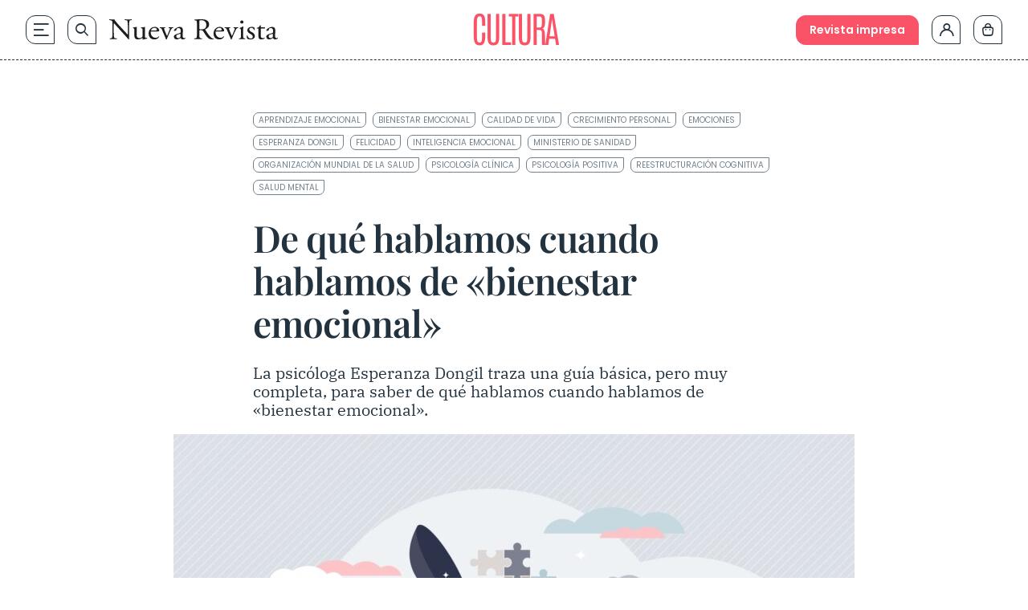

--- FILE ---
content_type: text/html; charset=UTF-8
request_url: https://www.nuevarevista.net/de-que-hablamos-cuando-hablamos-de-bienestar-emocional/
body_size: 42009
content:
<!doctype html>
<html lang="es" class="frontend" prefix="og: https://ogp.me/ns#">
<head>
	<meta charset="UTF-8">
	<meta name="viewport" content="width=device-width, initial-scale=1">
	<meta name="google-site-verification" content="hoNovzGJT6md3F0fbho8_ihy0oO5ZkUrgRR4nSRiM9k"/>
	<link rel="profile" href="https://gmpg.org/xfn/11">
		<style>img:is([sizes="auto" i], [sizes^="auto," i]) { contain-intrinsic-size: 3000px 1500px }</style>
	
<!-- Optimización en motores de búsqueda por Rank Math PRO -  https://rankmath.com/ -->
<title>De qué hablamos cuando hablamos de bienestar emocional</title>
<link rel="preload" as="font" href="https://www.nuevarevista.net/wp-content/themes/nueva-revista/theme/fonts/antonio/Antonio-Bold.woff" crossorigin>
<link rel="preload" as="font" href="https://www.nuevarevista.net/wp-content/themes/nueva-revista/theme/fonts/antonio/Antonio-Bold.woff2" crossorigin>
<link rel="preload" as="font" href="https://www.nuevarevista.net/wp-content/themes/nueva-revista/theme/fonts/antonio/Antonio-Light.woff" crossorigin>
<link rel="preload" as="font" href="https://www.nuevarevista.net/wp-content/themes/nueva-revista/theme/fonts/antonio/Antonio-Light.woff2" crossorigin>
<link rel="preload" as="font" href="https://www.nuevarevista.net/wp-content/themes/nueva-revista/theme/fonts/antonio/Antonio-Regular.woff" crossorigin>
<link rel="preload" as="font" href="https://www.nuevarevista.net/wp-content/themes/nueva-revista/theme/fonts/antonio/Antonio-Regular.woff2" crossorigin>
<link rel="preload" as="font" href="https://www.nuevarevista.net/wp-content/themes/nueva-revista/theme/fonts/ibm/IBMPlexSerif-Bold.woff" crossorigin>
<link rel="preload" as="font" href="https://www.nuevarevista.net/wp-content/themes/nueva-revista/theme/fonts/ibm/IBMPlexSerif-Bold.woff2" crossorigin>
<link rel="preload" as="font" href="https://www.nuevarevista.net/wp-content/themes/nueva-revista/theme/fonts/ibm/IBMPlexSerif-Regular.woff" crossorigin>
<link rel="preload" as="font" href="https://www.nuevarevista.net/wp-content/themes/nueva-revista/theme/fonts/ibm/IBMPlexSerif-Regular.woff2" crossorigin>
<link rel="preload" as="font" href="https://www.nuevarevista.net/wp-content/themes/nueva-revista/theme/fonts/nr-icon/nr-icons.woff?49824802" crossorigin>
<link rel="preload" as="font" href="https://www.nuevarevista.net/wp-content/themes/nueva-revista/theme/fonts/nr-icon/nr-icons.woff2?49824802" crossorigin>
<link rel="preload" as="font" href="https://www.nuevarevista.net/wp-content/themes/nueva-revista/theme/fonts/playfair/PlayfairDisplay-Regular.woff" crossorigin>
<link rel="preload" as="font" href="https://www.nuevarevista.net/wp-content/themes/nueva-revista/theme/fonts/playfair/PlayfairDisplay-Regular.woff2" crossorigin>
<link rel="preload" as="font" href="https://www.nuevarevista.net/wp-content/themes/nueva-revista/theme/fonts/playfair/PlayfairDisplay-SemiBold.woff" crossorigin>
<link rel="preload" as="font" href="https://www.nuevarevista.net/wp-content/themes/nueva-revista/theme/fonts/playfair/PlayfairDisplay-SemiBold.woff2" crossorigin>
<link rel="preload" as="font" href="https://www.nuevarevista.net/wp-content/themes/nueva-revista/theme/fonts/poppins/Poppins-Regular.woff" crossorigin>
<link rel="preload" as="font" href="https://www.nuevarevista.net/wp-content/themes/nueva-revista/theme/fonts/poppins/Poppins-Regular.woff2" crossorigin>
<link rel="preload" as="font" href="https://www.nuevarevista.net/wp-content/themes/nueva-revista/theme/fonts/poppins/Poppins-SemiBold.woff" crossorigin>
<link rel="preload" as="font" href="https://www.nuevarevista.net/wp-content/themes/nueva-revista/theme/fonts/poppins/Poppins-SemiBold.woff2" crossorigin>
<meta name="description" content="Qué es el bienestar emocional: teorías, medición y estrategias para regular las emociones y mejorar el bienestar, según Esperanza Dongil Collado."/>
<meta name="robots" content="follow, index, max-snippet:-1, max-video-preview:-1, max-image-preview:large"/>
<link rel="canonical" href="https://www.nuevarevista.net/de-que-hablamos-cuando-hablamos-de-bienestar-emocional/" />
<meta property="og:locale" content="es_ES" />
<meta property="og:type" content="article" />
<meta property="og:title" content="De qué hablamos cuando hablamos de bienestar emocional" />
<meta property="og:description" content="Qué es el bienestar emocional: teorías, medición y estrategias para regular las emociones y mejorar el bienestar, según Esperanza Dongil Collado." />
<meta property="og:url" content="https://www.nuevarevista.net/de-que-hablamos-cuando-hablamos-de-bienestar-emocional/" />
<meta property="og:site_name" content="Nueva Revista" />
<meta property="article:publisher" content="https://www.facebook.com/NuevaRevista.net/" />
<meta property="article:tag" content="aprendizaje emocional" />
<meta property="article:tag" content="Bienestar emocional" />
<meta property="article:tag" content="calidad de vida" />
<meta property="article:tag" content="crecimiento personal" />
<meta property="article:tag" content="emociones" />
<meta property="article:tag" content="Esperanza Dongil" />
<meta property="article:tag" content="Felicidad" />
<meta property="article:tag" content="inteligencia emocional" />
<meta property="article:tag" content="Ministerio de Sanidad" />
<meta property="article:tag" content="Organización Mundial de la Salud" />
<meta property="article:tag" content="psicología clínica" />
<meta property="article:tag" content="psicología positiva" />
<meta property="article:tag" content="reestructuración cognitiva" />
<meta property="article:tag" content="Salud mental" />
<meta property="article:section" content="Cultura" />
<meta property="og:updated_time" content="2026-01-14T15:10:17+01:00" />
<meta property="og:image" content="https://www.nuevarevista.net/wp-content/uploads/2022/11/Esperanza-Dongil-scaled-4.jpg" />
<meta property="og:image:secure_url" content="https://www.nuevarevista.net/wp-content/uploads/2022/11/Esperanza-Dongil-scaled-4.jpg" />
<meta property="og:image:width" content="768" />
<meta property="og:image:height" content="402" />
<meta property="og:image:alt" content="bienestar emocional" />
<meta property="og:image:type" content="image/jpeg" />
<meta property="article:published_time" content="2022-11-14T11:34:46+01:00" />
<meta property="article:modified_time" content="2026-01-14T15:10:17+01:00" />
<meta name="twitter:card" content="summary_large_image" />
<meta name="twitter:title" content="De qué hablamos cuando hablamos de bienestar emocional" />
<meta name="twitter:description" content="Qué es el bienestar emocional: teorías, medición y estrategias para regular las emociones y mejorar el bienestar, según Esperanza Dongil Collado." />
<meta name="twitter:site" content="@_nuevarevista" />
<meta name="twitter:creator" content="@_nuevarevista" />
<meta name="twitter:image" content="https://www.nuevarevista.net/wp-content/uploads/2022/11/Esperanza-Dongil-scaled-4.jpg" />
<meta name="twitter:label1" content="Escrito por" />
<meta name="twitter:data1" content="Javi" />
<meta name="twitter:label2" content="Tiempo de lectura" />
<meta name="twitter:data2" content="12 minutos" />
<script type="application/ld+json" class="rank-math-schema-pro">{"@context":"https://schema.org","@graph":[{"@type":["NewsMediaOrganization","Organization"],"@id":"https://www.nuevarevista.net/#organization","name":"Nueva Revista de Pol\u00edtica, Cultura y Arte","url":"https://www.nuevarevista.net","sameAs":["https://www.facebook.com/NuevaRevista.net/","https://twitter.com/_nuevarevista","https://www.instagram.com/nueva_revista/","https://www.youtube.com/@nuevarevista4740","https://es.linkedin.com/company/nueva-revista"],"logo":{"@type":"ImageObject","@id":"https://www.nuevarevista.net/#logo","url":"https://www.nuevarevista.net/wp-content/uploads/2025/06/LogoNuevaRevista.webp","contentUrl":"https://www.nuevarevista.net/wp-content/uploads/2025/06/LogoNuevaRevista.webp","caption":"Nueva Revista","inLanguage":"es","width":"2209","height":"278"},"contactPoint":[{"@type":"ContactPoint","telephone":"+34-915-674-391","contactType":"customer support"}],"description":"Nueva Revista de Pol\u00edtica, Cultura y Arte es una revista espa\u00f1ola fundada en 1990 y dedicada al an\u00e1lisis de la sociedad contempor\u00e1nea y la reflexi\u00f3n sobre ella en los \u00f3rdenes de la cultura, las humanidades y la ciencia, el arte y la pol\u00edtica.\u200b ","legalName":"FUNCIVA EDICIONES, S.L.","foundingDate":"1990","vatID":"B-78517547"},{"@type":"WebSite","@id":"https://www.nuevarevista.net/#website","url":"https://www.nuevarevista.net","name":"Nueva Revista","alternateName":"Nueva Revista","publisher":{"@id":"https://www.nuevarevista.net/#organization"},"inLanguage":"es"},{"@type":"ImageObject","@id":"https://www.nuevarevista.net/wp-content/uploads/2022/11/Esperanza-Dongil-scaled-4.jpg","url":"https://www.nuevarevista.net/wp-content/uploads/2022/11/Esperanza-Dongil-scaled-4.jpg","width":"2560","height":"1340","inLanguage":"es"},{"@type":"BreadcrumbList","@id":"https://www.nuevarevista.net/de-que-hablamos-cuando-hablamos-de-bienestar-emocional/#breadcrumb","itemListElement":[{"@type":"ListItem","position":"1","item":{"@id":"https://www.nuevarevista.net","name":"Portada"}},{"@type":"ListItem","position":"2","item":{"@id":"https://www.nuevarevista.net/temas/cultura/","name":"Cultura"}},{"@type":"ListItem","position":"3","item":{"@id":"https://www.nuevarevista.net/de-que-hablamos-cuando-hablamos-de-bienestar-emocional/","name":"De qu\u00e9 hablamos cuando hablamos de \u00abbienestar emocional\u00bb"}}]},{"@type":"WebPage","@id":"https://www.nuevarevista.net/de-que-hablamos-cuando-hablamos-de-bienestar-emocional/#webpage","url":"https://www.nuevarevista.net/de-que-hablamos-cuando-hablamos-de-bienestar-emocional/","name":"De qu\u00e9 hablamos cuando hablamos de bienestar emocional","datePublished":"2022-11-14T11:34:46+01:00","dateModified":"2026-01-14T15:10:17+01:00","isPartOf":{"@id":"https://www.nuevarevista.net/#website"},"primaryImageOfPage":{"@id":"https://www.nuevarevista.net/wp-content/uploads/2022/11/Esperanza-Dongil-scaled-4.jpg"},"inLanguage":"es","breadcrumb":{"@id":"https://www.nuevarevista.net/de-que-hablamos-cuando-hablamos-de-bienestar-emocional/#breadcrumb"}},{"@type":"Person","@id":"https://www.nuevarevista.net/de-que-hablamos-cuando-hablamos-de-bienestar-emocional/#author","name":"Javi","image":{"@type":"ImageObject","@id":"https://secure.gravatar.com/avatar/66cb9b10562f5eefb851f2a6332f930c1aedd2ee4a60f7b66de8be5d67327f28?s=96&amp;d=mm&amp;r=g","url":"https://secure.gravatar.com/avatar/66cb9b10562f5eefb851f2a6332f930c1aedd2ee4a60f7b66de8be5d67327f28?s=96&amp;d=mm&amp;r=g","caption":"Javi","inLanguage":"es"},"sameAs":["https://www.nuevarevista.net"],"worksFor":{"@id":"https://www.nuevarevista.net/#organization"}},{"@type":"NewsArticle","headline":"De qu\u00e9 hablamos cuando hablamos de bienestar emocional","keywords":"bienestar emocional","datePublished":"2022-11-14T11:34:46+01:00","dateModified":"2026-01-14T15:10:17+01:00","articleSection":"Cultura, Educaci\u00f3n, Ideas, Sociedad","author":{"@id":"https://www.nuevarevista.net/de-que-hablamos-cuando-hablamos-de-bienestar-emocional/#author","name":"Javi"},"publisher":{"@id":"https://www.nuevarevista.net/#organization"},"description":"Qu\u00e9 es el bienestar emocional: teor\u00edas, medici\u00f3n y estrategias para regular las emociones y mejorar el bienestar, seg\u00fan Esperanza Dongil Collado.","copyrightYear":"2026","copyrightHolder":{"@id":"https://www.nuevarevista.net/#organization"},"name":"De qu\u00e9 hablamos cuando hablamos de bienestar emocional","@id":"https://www.nuevarevista.net/de-que-hablamos-cuando-hablamos-de-bienestar-emocional/#richSnippet","isPartOf":{"@id":"https://www.nuevarevista.net/de-que-hablamos-cuando-hablamos-de-bienestar-emocional/#webpage"},"image":{"@id":"https://www.nuevarevista.net/wp-content/uploads/2022/11/Esperanza-Dongil-scaled-4.jpg"},"inLanguage":"es","mainEntityOfPage":{"@id":"https://www.nuevarevista.net/de-que-hablamos-cuando-hablamos-de-bienestar-emocional/#webpage"}}]}</script>
<!-- /Plugin Rank Math WordPress SEO -->

<link rel='dns-prefetch' href='//static.addtoany.com' />

<link rel="alternate" type="application/rss+xml" title="Nueva Revista &raquo; Feed" href="https://www.nuevarevista.net/feed/" />
<link rel="alternate" type="application/rss+xml" title="Nueva Revista &raquo; Feed de los comentarios" href="https://www.nuevarevista.net/comments/feed/" />
<link rel="icon" type="image/svg+xml" href="https://www.nuevarevista.net/wp-content/themes/nueva-revista/theme/img/nueva-revista-favicon-positive.svg"><link rel="shortcut icon" type="image/svg+xml" href="https://www.nuevarevista.net/wp-content/themes/nueva-revista/theme/img/nueva-revista-favicon-positive.svg"><link rel="apple-touch-icon" href="https://www.nuevarevista.net/wp-content/themes/nueva-revista/theme/img/nueva-revista-favicon-positive.svg"><meta name="msapplication-TileImage" content="https://www.nuevarevista.net/wp-content/themes/nueva-revista/theme/img/nueva-revista-favicon-positive.svg"><style id='boldblocks-youtube-block-style-inline-css'>
.wp-block-boldblocks-youtube-block .visually-hidden{clip:rect(0 0 0 0);-webkit-clip-path:inset(50%);clip-path:inset(50%);height:1px;overflow:hidden;position:absolute;white-space:nowrap;width:1px}.wp-block-boldblocks-youtube-block .yb-player{background-color:#000;background-position:50%;background-size:cover;contain:content;cursor:pointer;display:block;position:relative}.wp-block-boldblocks-youtube-block .yb-player:after{content:"";display:block;padding-bottom:var(--byeb--aspect-ratio,56.25%)}.wp-block-boldblocks-youtube-block .yb-player>iframe{border:0;height:100%;left:0;position:absolute;top:0;width:100%;z-index:1}.wp-block-boldblocks-youtube-block .yb-player.is-activated{cursor:unset}.wp-block-boldblocks-youtube-block .yb-player.is-activated>.yb-btn-play{display:none;opacity:0;pointer-events:none}.wp-block-boldblocks-youtube-block .yb-btn-play{all:unset;background-color:transparent;background-image:url("data:image/svg+xml;utf8,<svg xmlns=\"http://www.w3.org/2000/svg\" viewBox=\"0 0 68 48\"><path d=\"M66.52 7.74c-.78-2.93-2.49-5.41-5.42-6.19C55.79.13 34 0 34 0S12.21.13 6.9 1.55c-2.93.78-4.63 3.26-5.42 6.19C.06 13.05 0 24 0 24s.06 10.95 1.48 16.26c.78 2.93 2.49 5.41 5.42 6.19C12.21 47.87 34 48 34 48s21.79-.13 27.1-1.55c2.93-.78 4.64-3.26 5.42-6.19C67.94 34.95 68 24 68 24s-.06-10.95-1.48-16.26z\" fill=\"red\"/><path d=\"M45 24 27 14v20\" fill=\"white\"/></svg>");border:none;cursor:pointer;display:block;filter:grayscale(100%);height:48px;left:50%;margin:0;position:absolute;top:50%;transform:translate3d(-50%,-50%,0);transition:filter .1s cubic-bezier(0,0,.2,1);width:68px;z-index:1}.wp-block-boldblocks-youtube-block .yb-btn-play:focus,.wp-block-boldblocks-youtube-block .yb-player:hover>.yb-btn-play{filter:none}.wp-block-boldblocks-youtube-block figcaption{margin-bottom:1em;margin-top:.5em}

</style>
<style id='woocommerce-gateway-redsys-imagenes-tarjetas-style-inline-css'>
.wp-block-create-block-bloques-redsys{padding:2px}.wp-block-redsys-payment-images{align-items:center;display:flex;flex-wrap:nowrap;justify-content:flex-start}

</style>
<link rel='stylesheet' id='acf-libro-style-css' href='https://www.nuevarevista.net/wp-content/themes/nueva-revista/theme/blocks/book/libro.css?ver=6.8.3' media='all' />
<style id='acf-revista-actualidad-style-inline-css'>
/* Revista de Actualidad Block - Estilos mínimos */

.revista-actualidad-container {
	display: grid;
	grid-template-columns: 2fr 1fr;
}

.revista-actualidad-articles {
	display: grid;
	grid-template-columns: 1fr 1fr;
}

/* Responsive */
@media (max-width: 768px) {
	.revista-actualidad-container {
		grid-template-columns: 1fr;
	}
	
	.revista-actualidad-articles {
		grid-template-columns: 1fr;
	}
}

</style>
<link rel='stylesheet' id='acf-revista-actualidad-articulo-style-css' href='https://www.nuevarevista.net/wp-content/themes/nueva-revista/theme/blocks/revista-actualidad-articulo/revista-actualidad-articulo.css?ver=6.8.3' media='all' />
<link rel='stylesheet' id='acf-revista-actualidad-destacados-style-css' href='https://www.nuevarevista.net/wp-content/themes/nueva-revista/theme/blocks/revista-actualidad-destacados/revista-actualidad-destacados.css?ver=6.8.3' media='all' />
<link rel='stylesheet' id='brands-styles-css' href='https://www.nuevarevista.net/wp-content/plugins/woocommerce/assets/css/brands.css?ver=10.3.3' media='all' />
<link rel='stylesheet' id='nueva-revista-style-css' href='https://www.nuevarevista.net/wp-content/themes/nueva-revista/theme/style.css?ver=1768898057' media='all' />

<!--

SCRIPT IDs:
jquery
post-click-tracking
talkify-js
a2a-js
single-js
title-link-icons-js
faq-js
searcher-js
script-js
toc-system-js

STYLE IDs:
boldblocks-youtube-block-style
woocommerce-gateway-redsys-imagenes-tarjetas-style
acf-libro-style
acf-revista-actualidad-style
acf-revista-actualidad-articulo-style
acf-revista-actualidad-destacados-style
brands-styles
nueva-revista-style

-->

<link rel="https://api.w.org/" href="https://www.nuevarevista.net/wp-json/" /><link rel="alternate" title="JSON" type="application/json" href="https://www.nuevarevista.net/wp-json/wp/v2/posts/181502" /><link rel="EditURI" type="application/rsd+xml" title="RSD" href="https://www.nuevarevista.net/xmlrpc.php?rsd" />
<meta name="generator" content="WordPress 6.8.3" />
<link rel='shortlink' href='https://www.nuevarevista.net/?p=181502' />
<link rel="alternate" title="oEmbed (JSON)" type="application/json+oembed" href="https://www.nuevarevista.net/wp-json/oembed/1.0/embed?url=https%3A%2F%2Fwww.nuevarevista.net%2Fde-que-hablamos-cuando-hablamos-de-bienestar-emocional%2F" />
<link rel="alternate" title="oEmbed (XML)" type="text/xml+oembed" href="https://www.nuevarevista.net/wp-json/oembed/1.0/embed?url=https%3A%2F%2Fwww.nuevarevista.net%2Fde-que-hablamos-cuando-hablamos-de-bienestar-emocional%2F&#038;format=xml" />
<!-- Added by WooCommerce Redsys Gateway v.26.2.3 - https://plugins.joseconti.com/product/plugin-woocommerce-redsys-gateway/ --><meta name="generator" content=" WooCommerce Redsys Gateway v.26.2.3"><!-- This site is powered by WooCommerce Redsys Gateway v.26.2.3 - https://plugins.joseconti.com/product/plugin-woocommerce-redsys-gateway/ --><style>
        .recurring-totals,
        .cart-subtotal.recurring-total,
        .order-total.recurring-total {
            display: none !important;
        }
    </style>    <script>
    // Asegurar que dataLayer existe antes de hacer push
    window.dataLayer = window.dataLayer || [];
    
    // Push del evento page_info universal
    window.dataLayer.push({
        'event': 'page_info',
        'page_type': 'contenido',
        'centro_educativo': 'nueva_revista',
        'page_path': '/de-que-hablamos-cuando-hablamos-de-bienestar-emocional',
        'page_section': 'contenido',
        'mercado': 'españa',
        'user_type': 'no_estudiante',
        'referrer_page_type': 'externo',
        'gtm.uniqueEventId': '1769092220_1655'
    });
    </script>
        <script>
    // Debug flag - disabled for performance
    const DEBUG_VIEW_ITEM = false;
    
    // Define a function that will check for product page elements
    function checkForProductPage() {
        
        // More aggressive check for product page
        const isProductPageJS = (
            document.body.classList.contains('single-product') ||
            document.body.classList.contains('woocommerce-page') ||
            document.body.classList.contains('single') ||
            window.location.pathname.includes('/product/') ||
            document.querySelector('.product, .single-product-summary, .woocommerce-product-details, .woocommerce-product-gallery') ||
            (typeof wc_single_product_params !== 'undefined') // Check for WooCommerce single product JavaScript object
        );
        
        
        if (isProductPageJS) {
            
            // Extract product slug from URL with more robust handling
            const urlPath = window.location.pathname;
            let productSlug = '';
            
            // Try to get product slug from canonical URL first (more reliable)
            const canonicalLink = document.querySelector('link[rel="canonical"]');
            if (canonicalLink) {
                const canonicalUrl = new URL(canonicalLink.href);
                const canonicalPath = canonicalUrl.pathname;
                const canonicalParts = canonicalPath.split('/').filter(p => p);
                const productIndex = canonicalParts.indexOf('product');
                if (productIndex !== -1 && canonicalParts[productIndex + 1]) {
                    productSlug = canonicalParts[productIndex + 1];
                } else if (canonicalParts.length > 0) {
                    // Assume last part is the slug
                    productSlug = canonicalParts[canonicalParts.length - 1];
                }
            }
            
            // Fallback to path parsing if we couldn't get slug from canonical
            if (!productSlug) {
                const urlParts = urlPath.split('/').filter(p => p);
                const productIndex = urlParts.indexOf('product');
                if (productIndex !== -1 && urlParts[productIndex + 1]) {
                    productSlug = urlParts[productIndex + 1];
                } else if (urlParts.length > 0) {
                    // Assume last part is the slug
                    productSlug = urlParts[urlParts.length - 1];
                }
            }
            
            if (productSlug) {
                // Extract slug from URL
                const productSlug = productSegment.endsWith('/') ? productSegment.slice(0, -1) : productSegment;
                
                // Get list name and ID from URL parameters or localStorage
                let listName = '';
                let listId = '';
                let productIndex = 0;
                
                // Check URL parameters first
                const urlParams = new URLSearchParams(window.location.search);
                if (urlParams.has('list_name')) {
                    listName = urlParams.get('list_name');
                }
                if (urlParams.has('list_id')) {
                    listId = urlParams.get('list_id');
                }
                if (urlParams.has('index')) {
                    productIndex = parseInt(urlParams.get('index'), 10) || 0;
                }
                
                // If not in URL, try localStorage (set by view_item_list or select_item)
                if (!listName && window.localStorage) {
                    listName = localStorage.getItem('last_item_list_name') || '';
                    listId = localStorage.getItem('last_item_list_id') || '';
                    const storedIndex = localStorage.getItem('last_product_index');
                    if (storedIndex) {
                        productIndex = parseInt(storedIndex, 10) || 0;
                    }
                }
                
                
                // Prepare form data for AJAX
                const formData = new FormData();
                formData.append('action', 'get_view_item_data');
                formData.append('product_slug', productSlug);
                
                // Add list information if available
                if (listName) formData.append('list_name', listName);
                if (listId) formData.append('list_id', listId);
                formData.append('index', productIndex.toString());
                
                // Make AJAX call to get product data
                const xhr = new XMLHttpRequest();
                xhr.onreadystatechange = function() {
                    if (xhr.readyState === 4) {
                        if (xhr.status === 200) {
                            try {
                                const response = JSON.parse(xhr.responseText);
                                
                                if (response.success && response.data) {
                                    // Push view_item event to dataLayer
                                    window.dataLayer = window.dataLayer || [];
                                    window.dataLayer.push({
                                        event: "view_item",
                                        ecommerce: {
                                            currency: response.data.currency,
                                            value: parseFloat(response.data.price),
                                            items: [response.data]
                                        }
                                    });
                                    
                                    //     event: "view_item",
                                    //     ecommerce: {
                                    //         currency: response.data.currency,
                                    //         value: parseFloat(response.data.price),
                                    //         items: [response.data]
                                    //     }
                                    // });
                                }
                            } catch (error) {
                            }
                        } else {
                        }
                    }
                };
                
                xhr.open('POST', 'https://www.nuevarevista.net/wp-admin/admin-ajax.php', true);
                // No need to set Content-Type for FormData
                xhr.send(formData);
            } else {
            }
        } else {
        }
    }
    
    // Run the check when DOM is ready or immediately if already loaded
    if (document.readyState === 'loading') {
        document.addEventListener('DOMContentLoaded', checkForProductPage);
    } else if (document.body) {
        // DOM already loaded and body exists
        checkForProductPage();
    } else {
        // Fallback: wait for body
        setTimeout(checkForProductPage, 100);
    }
    </script>
    		<style id="wp-custom-css">
			
.hiding {
	display: none !important;
}

.truste-banner {
	    flex-direction: column !important;
	align-items: stretch !important;
}




.woocommerce-checkout .woocommerce-billing-fields__field-wrapper, .woocommerce-checkout .woocommerce-shipping-fields__field-wrapper {
	max-height: 3000px !important;
}



.woocommerce div.product form.cart table td {
    display: flex;
    flex-direction: column-reverse;
}

.content-full_wrapper h3 {
  margin-top: 1rem;
  padding-bottom: 0.5rem;
  font-family: IBM Bold, serif;
  font-size: 1.125rem;
  text-transform: none;
  line-height: 1.2;
  --tw-text-opacity: 1;
  color: rgb(35 50 63 / var(--tw-text-opacity, 1));
}

@media (min-width: 768px) {
  .content-full_wrapper h3 {
    font-size: 1.25rem;
  }
}


.woocommerce-MyAccount-navigation-link--mis-suscripciones {
	display: none !important;
}

    .selection-author {
        margin-bottom: 0 !important;
    }


/* AÑADIR ANTES DE BORRAR */


    .home main .wp-block-group:nth-of-type(2) {
        order: 0;
    }

p, a {
  overflow-wrap: anywhere;
}




.the-last ul li a {
    font-family: 'Play Fair Semibold';
    font-size: 16px;
    }


@media (min-width: 1280px) {
.the-last ul li a {
    font-size: 18px;
    }
}

.woocommerce-checkout .woocommerce-shipping-fields__field-wrapper p,
.woocommerce-checkout .woocommerce-billing-fields__field-wrapper p {
    grid-column: span 3 / span 3 !important;
}

@media (max-width: 767px) {
	.woocommerce-checkout .woocommerce-shipping-fields__field-wrapper p,
	.woocommerce-checkout .woocommerce-billing-fields__field-wrapper p {
        		grid-column: span 1 / span 1 !important;
	}
}

.woocommerce-page .form-row#shipping_state_field span.required,
.woocommerce-page .form-row#shipping_country_field span.required,
.woocommerce-page .form-row#billing_country_field span.required,
.woocommerce-page .form-row#billing_state_field span.required {
	display: inline;
}

.woocommerce-checkout .form-row#shipping_state_field span.required:after,
.woocommerce-checkout .form-row#shipping_country_field span.required:after,
.woocommerce-checkout .form-row#billing_country_field span.required:after,
.woocommerce-checkout .form-row#billing_state_field span.required:after {
	display: none;
}

/* ELIMINAR DESDE AQUI EN EL SIGUIENTE CAB */

.block-section-category .wp-block-column:nth-of-type(1) .wp-block-featured-wrapper {
    padding-top: 24px;
}

.block-section-category .wp-block-column:nth-of-type(1) .wp-block-featured-wrapper:nth-of-type(1) {
    padding-top: 0;
}

.topics-small-list {
  padding-top: 40px;
  padding-bottom: 40px;
}

@media (min-width: 768px) {
  .topics-small-list {
    padding-top: 64px;
    padding-bottom: 64px;
  }
}

@media (min-width: 1024px) {
  .topics-small-list {
    padding-top: 80px;
    padding-bottom: 80px;
  }
}

.home .topics-small-list.last-number {
  padding-bottom: 0 !important;
}

@media (min-width: 768px) {
  .home .topics-small-list.last-number {
    padding-bottom: 0;
  }
}

@media (min-width: 1024px) {
  .home .topics-small-list.last-number {
    padding-bottom: 0;
  }
}

/* Títulos */
.post-xlg .post-title {
  padding-bottom: 0;
}
@media (min-width: 900px) {
  .post-xlg .post-title {
    padding-bottom: 0;
  }
}



.post-md .post-title {
  padding-bottom: 0;
}
@media (min-width: 1280px) {
  .post-md .post-title {
    padding-bottom: 0;
  }
}

/* Autor */
.post-xlg .post-author {
  padding-top: 12px;
  padding-bottom: 0;
}
@media (min-width: 900px) {
  .post-xlg .post-author {
    padding-top: 16px;
    padding-bottom: 0;
  }
}

.post-lg .post-author {
  padding-top: 12px;
  padding-bottom: 0;
}
@media (min-width: 768px) {
  .post-lg .post-author {
    padding-top: 10px;
    padding-bottom: 0;
  }
}
@media (min-width: 900px) {
  .post-lg .post-author {
    padding-top: 16px;
    padding-bottom: 0;
  }
}

.post-md .post-author {
  padding-top: 12px;
  padding-bottom: 0;
}
@media (min-width: 1280px) {
  .post-md .post-author {
    padding-top: 16px;
    padding-bottom: 0;
  }
}

/* Excerpt */
.post-xlg .post-excerpt {
  padding-top: 12px;
}
@media (min-width: 900px) {
  .post-xlg .post-excerpt {
    padding-top: 16px;
  }
}

.post-lg .post-excerpt {
  padding-top: 12px;
}
@media (min-width: 768px) {
  .post-lg .post-excerpt {
    padding-top: 10px;
  }
}
@media (min-width: 900px) {
  .post-lg .post-excerpt {
    padding-top: 16px;
  }
}

.post-md .post-excerpt {
  padding-top: 12px;
}
@media (min-width: 1280px) {
  .post-md .post-excerpt {
    padding-top: 16px;
  }
}

/* Featured Wrapper */
.block-section-category .books .wp-block-column:nth-of-type(1) .wp-block-featured-box-featured-plugin__post-items .wp-block-featured-wrapper {
  padding-top: 16px;
  padding-bottom: 16px;
}
@media (min-width: 768px) {
  .block-section-category .books .wp-block-column:nth-of-type(1) .wp-block-featured-box-featured-plugin__post-items .wp-block-featured-wrapper {
    padding-top: 24px;
    padding-bottom: 24px;
  }
}

.block-section-category .books .wp-block-column:nth-of-type(1) .wp-block-featured-wrapper:nth-of-type(1) {
  padding-top: 0;
}		</style>
			<!-- Google Tag Manager --> <script>(function(w,d,s,l,i){w[l]=w[l]||[];w[l].push({'gtm.start': new Date().getTime(),event:'gtm.js'});var f=d.getElementsByTagName(s)[0], j=d.createElement(s),dl=l!='dataLayer'?'&l='+l:'';j.async=true;j.src= 'https://www.googletagmanager.com/gtm.js?id='+i+dl;f.parentNode.insertBefore(j,f);})(window,document,'script','dataLayer','GTM-KLK2RR');</script> <!-- End Google Tag Manager --><meta name="generator" content="WP Rocket 3.18.1.5" data-wpr-features="wpr_preload_fonts wpr_mobile" />
<script>(window.BOOMR_mq=window.BOOMR_mq||[]).push(["addVar",{"rua.upush":"false","rua.cpush":"true","rua.upre":"false","rua.cpre":"false","rua.uprl":"false","rua.cprl":"false","rua.cprf":"false","rua.trans":"SJ-0514ec61-75ee-4028-b2d0-76043daa9468","rua.cook":"false","rua.ims":"false","rua.ufprl":"false","rua.cfprl":"false","rua.isuxp":"false","rua.texp":"norulematch","rua.ceh":"false","rua.ueh":"false","rua.ieh.st":"0"}]);</script>
                              <script>!function(e){var n="https://s.go-mpulse.net/boomerang/";if("False"=="True")e.BOOMR_config=e.BOOMR_config||{},e.BOOMR_config.PageParams=e.BOOMR_config.PageParams||{},e.BOOMR_config.PageParams.pci=!0,n="https://s2.go-mpulse.net/boomerang/";if(window.BOOMR_API_key="9R8N2-2AJ9S-U7FEP-E6Q3T-JJZ8Y",function(){function e(){if(!r){var e=document.createElement("script");e.id="boomr-scr-as",e.src=window.BOOMR.url,e.async=!0,o.appendChild(e),r=!0}}function t(e){r=!0;var n,t,a,i,d=document,O=window;if(window.BOOMR.snippetMethod=e?"if":"i",t=function(e,n){var t=d.createElement("script");t.id=n||"boomr-if-as",t.src=window.BOOMR.url,BOOMR_lstart=(new Date).getTime(),e=e||d.body,e.appendChild(t)},!window.addEventListener&&window.attachEvent&&navigator.userAgent.match(/MSIE [67]\./))return window.BOOMR.snippetMethod="s",void t(o,"boomr-async");a=document.createElement("IFRAME"),a.src="about:blank",a.title="",a.role="presentation",a.loading="eager",i=(a.frameElement||a).style,i.width=0,i.height=0,i.border=0,i.display="none",o.appendChild(a);try{O=a.contentWindow,d=O.document.open()}catch(_){n=document.domain,a.src="javascript:var d=document.open();d.domain='"+n+"';void 0;",O=a.contentWindow,d=O.document.open()}if(n)d._boomrl=function(){this.domain=n,t()},d.write("<bo"+"dy onload='document._boomrl();'>");else if(O._boomrl=function(){t()},O.addEventListener)O.addEventListener("load",O._boomrl,!1);else if(O.attachEvent)O.attachEvent("onload",O._boomrl);d.close()}function a(e){window.BOOMR_onload=e&&e.timeStamp||(new Date).getTime()}if(!window.BOOMR||!window.BOOMR.version&&!window.BOOMR.snippetExecuted){window.BOOMR=window.BOOMR||{},window.BOOMR.snippetStart=(new Date).getTime(),window.BOOMR.snippetExecuted=!0,window.BOOMR.snippetVersion=14,window.BOOMR.url=n+"9R8N2-2AJ9S-U7FEP-E6Q3T-JJZ8Y";var i=document.currentScript||document.getElementsByTagName("script")[0],o=i.parentNode,r=!1,d=document.createElement("link");if(d.relList&&"function"==typeof d.relList.supports&&d.relList.supports("preload")&&"as"in d)window.BOOMR.snippetMethod="p",d.href=window.BOOMR.url,d.rel="preload",d.as="script",d.addEventListener("load",e),d.addEventListener("error",function(){t(!0)}),setTimeout(function(){if(!r)t(!0)},3e3),BOOMR_lstart=(new Date).getTime(),o.appendChild(d);else t(!1);if(window.addEventListener)window.addEventListener("load",a,!1);else if(window.attachEvent)window.attachEvent("onload",a)}}(),"".length>0)if(e&&"performance"in e&&e.performance&&"function"==typeof e.performance.setResourceTimingBufferSize)e.performance.setResourceTimingBufferSize();!function(){if(BOOMR=e.BOOMR||{},BOOMR.plugins=BOOMR.plugins||{},!BOOMR.plugins.AK){var n="true"=="true"?1:0,t="",a="clrkhlqxzcoak2lslcqa-f-c674f19d4-clientnsv4-s.akamaihd.net",i="false"=="true"?2:1,o={"ak.v":"39","ak.cp":"1683728","ak.ai":parseInt("1160434",10),"ak.ol":"0","ak.cr":9,"ak.ipv":4,"ak.proto":"h2","ak.rid":"78aa76f2","ak.r":44387,"ak.a2":n,"ak.m":"dsca","ak.n":"essl","ak.bpcip":"18.226.163.0","ak.cport":44972,"ak.gh":"23.192.164.22","ak.quicv":"","ak.tlsv":"tls1.3","ak.0rtt":"","ak.0rtt.ed":"","ak.csrc":"-","ak.acc":"","ak.t":"1769101472","ak.ak":"hOBiQwZUYzCg5VSAfCLimQ==NLYsKUf6q5BxgFKgxhTDuTNH9DFuEdrHKpRdkCCF0JIUxVMoi5Tr23a1TVUHgIWWORR/SYWr5s8RP5gvp86z4kTEXP2V8nPtaawJW5FRaVKNEb1kcpyRVGG07awUSZwuctdrkfHwLxygpbAK81et2GVgb/A9nuCuaR5Os5Pz9QgpmIevjX82o4m6a+icksmGWIiqJ8JkDwh2xZqkVkqP+2YG0qMxLrMTb1zEz72a/5oOWiaMhCJ1Kbt3vOhJ5FNwHAMD/jz0tnjSp4JI9JTl/YFyFFGjr3mRn1driS17x/Aep9li7UU2QivunDKKQs4F5mcu8eR2JZ6Fw6iCX8PpUm+D/BtqSTi5D4F+rKFvTI8D3+h+pZBd3WldclgRwCcOFCOWmlDWIVbawMXZXzdfL536hrUnsX0wwPaxRDtPONI=","ak.pv":"64","ak.dpoabenc":"","ak.tf":i};if(""!==t)o["ak.ruds"]=t;var r={i:!1,av:function(n){var t="http.initiator";if(n&&(!n[t]||"spa_hard"===n[t]))o["ak.feo"]=void 0!==e.aFeoApplied?1:0,BOOMR.addVar(o)},rv:function(){var e=["ak.bpcip","ak.cport","ak.cr","ak.csrc","ak.gh","ak.ipv","ak.m","ak.n","ak.ol","ak.proto","ak.quicv","ak.tlsv","ak.0rtt","ak.0rtt.ed","ak.r","ak.acc","ak.t","ak.tf"];BOOMR.removeVar(e)}};BOOMR.plugins.AK={akVars:o,akDNSPreFetchDomain:a,init:function(){if(!r.i){var e=BOOMR.subscribe;e("before_beacon",r.av,null,null),e("onbeacon",r.rv,null,null),r.i=!0}return this},is_complete:function(){return!0}}}}()}(window);</script></head>

<body class="wp-singular post-template-default single single-post postid-181502 single-format-standard wp-embed-responsive wp-theme-nueva-revistatheme theme-nueva-revista/theme woocommerce-no-js has-toc-system">

<!-- Google Tag Manager (noscript) -->  <noscript><iframe src="https://www.googletagmanager.com/ns.html?id=GTM-KLK2RR" height="0" width="0" style="display:none;visibility:hidden"></iframe></noscript>  <!-- End Google Tag Manager (noscript) -->
<main data-rocket-location-hash="adc285f638b63c4110da1d803b711c40">
	<a href="#content" class="hidden">Saltar al contenido</a>

	
<header data-rocket-location-hash="f6555775f97ecd1281f07ddfb11f4c73" id="masthead" class="sticky-header">
    <div data-rocket-location-hash="0ebf6eca6f2436013ebac817d25f88d3" class="container-general header-wrapper">
        <div class="header-wrapper_column_1 flex items-center">
            <nav>
                <ul>
                    <li><p id="js-main-navigation" class="link-nav link-hamburguer" data-gtm-container="header" data-gtm-category="menu_principal_nivel_0" data-gtm-action="navigation"><span class="icon-hamburger"></span></p></li>
                    <li><a class="link-nav link-search" data-gtm-container="header" data-gtm-category="search_open" data-gtm-action="navigation" href="https://www.nuevarevista.net/buscador/"><span class="icon-search"></span></a></li>
                </ul>
            </nav>
            			<a class="hide-on_home bigger-than-768:block smaller-than-768:hidden" data-gtm-container="header" data-gtm-category="logo_home" data-gtm-action="navigation"  href="https://www.nuevarevista.net/" rel="home">
			<img class="logo-header_full" width="210px" height="auto"
				alt="Logotipo completo de Nueva revista" loading
				src="https://www.nuevarevista.net/wp-content/uploads/2024/09/LogoNuevaRevista.svg"/>
			</a>
			        </div>

		<div class="header-wrapper_column_2">
							<!-- Logo pequeño para pantallas menores de 768px en páginas que no son la home -->
				<a class="smaller-than-768:block bigger-than-768:hidden" data-gtm-container="header" data-gtm-category="logo_home" data-gtm-action="navigation"  href="https://www.nuevarevista.net/" rel="home">
					<img class="logo-header_full" width="210px" height="auto"
						alt="Logotipo completo de Nueva revista" loading
						src="https://www.nuevarevista.net/wp-content/uploads/2024/09/LogoNuevaRevista.svg"/>
				</a>
			

                            <div class="heading-category smaller-than-1280:hidden">
                    
					
                                                <ul>
                                <li>
                                    <p><a href="https://www.nuevarevista.net/temas/cultura/" data-gtm-container="header" data-gtm-category="menu_principal_nivel_1" data-gtm-action="navigation">Cultura</a></p>
                                </li>
                            </ul>
                                                            </div>
			
                    </div>
        <div class="header-wrapper_column_3">
            <nav>
                <ul>
                    <li>
                                                            <a class="block right_side button-link bg_primary smaller-than-768:hidden"
                                    href="https://www.nuevarevista.net/la-revista/" data-gtm-container="header" data-gtm-category="button_cta" data-gtm-action="navigation">Revista impresa</a>
                                                    </li>
                    <li><p class="link-nav right_side link-user" data-gtm-container="header" data-gtm-category="login" data-gtm-action="navigation"><span class="icon-user"></span></p></li>
                    <li><span id="js-open-mini-cart" class="link-nav right_side link-bag"><span
                        class="icon-bag">                        </span>
                        </span>
                    </li>
                </ul>
            </nav>
        </div>
    </div>
    <div data-rocket-location-hash="c4fea207637eadf995daa6af8af507f8" id="progress-bar"></div></header>
<div data-rocket-location-hash="ae947b476bf8d389c2fcae1cdfb42719" class="overlay"></div>
<div data-rocket-location-hash="ab8c38f73f1633c71e85ef2d784aff4e" id="side-navigation">
    <div data-rocket-location-hash="761656937097c180851fcb9b0bd50d81" class="side-navigation-scroll">
        <div class="side-navigation-header">
            <a data-gtm-container="header" data-gtm-category="logo_home" data-gtm-action="navigation" href="https://www.nuevarevista.net/" rel="home">
                <img class="logo-header_small-side" width="155px" height="auto"
                alt="Logotipo completo de Nueva revista" loading
                src="https://www.nuevarevista.net/wp-content/uploads/2024/09/LogoNuevaRevista.svg"/>
            </a>
            <div class="js-close-side-navigation" data-gtm-container="header" data-gtm-category="menu_principal_close" data-gtm-action="navigation">
                <div class="icon-close"></div>
            </div>
        </div>

                <div class="side-navigation-featured-event block-bg red">
            <div class="featured-event-content">
                <p class="category-title">Foro Nueva Revista</p>
                    <a href="https://www.unir.net/evento/seminarios/conversatorios-diego-garrocho/?utm_source=nuevarevista&utm_medium=web&utm_campaign=banner" target="_blank" class="event-title" data-gtm-container="header" data-gtm-category="card_cta_FORO NUEVA REVISTA" data-gtm-action="navigation">«Moderaditos»</a>
                    <p class="event-date">28 de enero</p>
                    <p class="event-time">
                    16:30h  a 17:30h                    </p>
                <p class="event-organizer">En colaboración con <span class="unir-logo"></span></p>
            </div>
            <div class="featured-event-image">
                            </div>
        </div>
        
        <div class="side-navigation-body">
            <nav class="menu-pie-columna-1-container"><ul id="menu-pie-columna-1" class="menu"><li id="menu-item-168333" class="menu-item menu-item-type-taxonomy menu-item-object-category current-post-ancestor current-menu-parent current-post-parent menu-item-has-children menu-item-168333"><a href="https://www.nuevarevista.net/temas/sociedad/">Sociedad</a>
<ul class="sub-menu">
	<li id="menu-item-168546" class="menu-item menu-item-type-taxonomy menu-item-object-category menu-item-168546"><a href="https://www.nuevarevista.net/temas/sociedad/ciencia/">Ciencia</a></li>
	<li id="menu-item-219532" class="menu-item menu-item-type-taxonomy menu-item-object-category menu-item-219532"><a href="https://www.nuevarevista.net/temas/sociedad/economia/">Economía</a></li>
	<li id="menu-item-219533" class="menu-item menu-item-type-taxonomy menu-item-object-category menu-item-219533"><a href="https://www.nuevarevista.net/temas/sociedad/politica/">Política</a></li>
</ul>
</li>
</ul></nav><nav class="menu-pie-columna-2-container"><ul id="menu-pie-columna-2" class="menu"><li id="menu-item-168767" class="menu-item menu-item-type-taxonomy menu-item-object-category current-post-ancestor current-menu-parent current-post-parent menu-item-has-children menu-item-168767"><a href="https://www.nuevarevista.net/temas/cultura/">Cultura</a>
<ul class="sub-menu">
	<li id="menu-item-219534" class="menu-item menu-item-type-taxonomy menu-item-object-category menu-item-219534"><a href="https://www.nuevarevista.net/temas/cultura/clasicos/">Clásicos</a></li>
	<li id="menu-item-219535" class="menu-item menu-item-type-taxonomy menu-item-object-category menu-item-219535"><a href="https://www.nuevarevista.net/temas/cultura/ensayo/">Ensayo</a></li>
	<li id="menu-item-168768" class="menu-item menu-item-type-taxonomy menu-item-object-category menu-item-168768"><a href="https://www.nuevarevista.net/temas/cultura/literatura/">Literatura</a></li>
</ul>
</li>
</ul></nav><nav class="menu-pie-columna-3-container"><ul id="menu-pie-columna-3" class="menu"><li id="menu-item-168771" class="menu-item menu-item-type-taxonomy menu-item-object-category current-post-ancestor current-menu-parent current-post-parent menu-item-has-children menu-item-168771"><a href="https://www.nuevarevista.net/temas/ideas/">Ideas</a>
<ul class="sub-menu">
	<li id="menu-item-219536" class="menu-item menu-item-type-taxonomy menu-item-object-category current-post-ancestor current-menu-parent current-post-parent menu-item-219536"><a href="https://www.nuevarevista.net/temas/ideas/educacion/">Educación</a></li>
	<li id="menu-item-219537" class="menu-item menu-item-type-taxonomy menu-item-object-category menu-item-219537"><a href="https://www.nuevarevista.net/temas/ideas/filosofia/">Filosofía</a></li>
	<li id="menu-item-168772" class="menu-item menu-item-type-taxonomy menu-item-object-category menu-item-168772"><a href="https://www.nuevarevista.net/temas/ideas/historia/">Historia</a></li>
</ul>
</li>
</ul></nav>        </div>

        <div class="side-navigation-revista-actualidad">
            <nav class="menu-revista-de-actualidad-container"><ul id="menu-revista-de-actualidad" class="menu"><li id="menu-item-278491" class="icon-revista-actualidad menu-item menu-item-type-post_type menu-item-object-page menu-item-278491"><a href="https://www.nuevarevista.net/revista-de-actualidad/">Revista de Actualidad</a></li>
</ul></nav>        </div>

        <div class="side-navigation-topics">
            <nav class="menu-nuestros-temas-container"><ul id="menu-nuestros-temas" class="menu"><li id="menu-item-265642" class="icon-bookmark menu-item menu-item-type-post_type menu-item-object-page menu-item-has-children menu-item-265642"><a href="https://www.nuevarevista.net/temas/">Nuestros temas</a>
<ul class="sub-menu">
	<li class="menu-item dynamic-topic-item"><a href="https://www.nuevarevista.net/tag/bienestar-emocional/">Bienestar emocional</a></li>
	<li class="menu-item dynamic-topic-item"><a href="https://www.nuevarevista.net/tag/clasicos/">Clásicos</a></li>
	<li class="menu-item dynamic-topic-item"><a href="https://www.nuevarevista.net/tag/comportamiento-social/">Comportamiento social</a></li>
	<li class="menu-item dynamic-topic-item"><a href="https://www.nuevarevista.net/tag/conflictos-sociales/">Conflictos sociales</a></li>
	<li class="menu-item dynamic-topic-item"><a href="https://www.nuevarevista.net/tag/convivencia-civica/">Convivencia cívica</a></li>
	<li class="menu-item dynamic-topic-item"><a href="https://www.nuevarevista.net/tag/correccion-politica/">Corrección política</a></li>
	<li class="menu-item dynamic-topic-item"><a href="https://www.nuevarevista.net/tag/cultura-de-la-cancelacion/">Cultura de la cancelación</a></li>
	<li class="menu-item dynamic-topic-item"><a href="https://www.nuevarevista.net/tag/derechos-humanos/">Derechos humanos</a></li>
	<li class="menu-item dynamic-topic-item"><a href="https://www.nuevarevista.net/tag/discurso-del-odio/">Discurso del odio</a></li>
	<li class="menu-item dynamic-topic-item"><a href="https://www.nuevarevista.net/tag/divergencias/">Divergencias</a></li>
	<li class="menu-item dynamic-topic-item"><a href="https://www.nuevarevista.net/tag/educacion-del-caracter/">Educación del carácter</a></li>
	<li class="menu-item dynamic-topic-item"><a href="https://www.nuevarevista.net/tag/el-cristianismo-en-la-era-de-la-posverdad/">El cristianismo en la era de la posverdad</a></li>
	<li class="menu-item dynamic-topic-item"><a href="https://www.nuevarevista.net/tag/el-futuro-del-capitalismo/">El futuro del capitalismo</a></li>
	<li class="menu-item dynamic-topic-item"><a href="https://www.nuevarevista.net/tag/el-trabajo-en-nuestro-tiempo/">El trabajo en nuestro tiempo</a></li>
	<li class="menu-item dynamic-topic-item"><a href="https://www.nuevarevista.net/tag/en-busca-de-sentido/">En busca de sentido</a></li>
	<li class="menu-item dynamic-topic-item"><a href="https://www.nuevarevista.net/tag/entrevistas/">Entrevistas</a></li>
	<li class="menu-item dynamic-topic-item"><a href="https://www.nuevarevista.net/tag/europa/">Europa</a></li>
	<li class="menu-item dynamic-topic-item"><a href="https://www.nuevarevista.net/tag/fake-news/">Fake news</a></li>
	<li class="menu-item dynamic-topic-item"><a href="https://www.nuevarevista.net/tag/geoinfluencia/">Geoinfluencia</a></li>
	<li class="menu-item dynamic-topic-item"><a href="https://www.nuevarevista.net/tag/grandes-libros/">Grandes libros</a></li>
	<li class="menu-item dynamic-topic-item"><a href="https://www.nuevarevista.net/tag/historia-de-occidente/">Historia de Occidente</a></li>
	<li class="menu-item dynamic-topic-item"><a href="https://www.nuevarevista.net/tag/humanismo/">Humanismo</a></li>
	<li class="menu-item dynamic-topic-item"><a href="https://www.nuevarevista.net/tag/identidad/">Identidad</a></li>
	<li class="menu-item dynamic-topic-item"><a href="https://www.nuevarevista.net/tag/influyentes/">Influyentes</a></li>
	<li class="menu-item dynamic-topic-item"><a href="https://www.nuevarevista.net/tag/jueces-del-pasado/">Jueces del pasado</a></li>
	<li class="menu-item dynamic-topic-item"><a href="https://www.nuevarevista.net/tag/justicia-social/">Justicia social</a></li>
	<li class="menu-item dynamic-topic-item"><a href="https://www.nuevarevista.net/tag/analisis-de-nueva-revista/">Análisis de Nueva Revista</a></li>
	<li class="menu-item dynamic-topic-item"><a href="https://www.nuevarevista.net/tag/la-esperanza-en-la-era-del-malestar/">La esperanza en la era del malestar</a></li>
	<li class="menu-item dynamic-topic-item"><a href="https://www.nuevarevista.net/tag/la-huella-del-cristianismo/">La huella del cristianismo</a></li>
	<li class="menu-item dynamic-topic-item"><a href="https://www.nuevarevista.net/tag/lecturas-recomendadas/">Lecturas recomendadas</a></li>
	<li class="menu-item dynamic-topic-item"><a href="https://www.nuevarevista.net/tag/libertad-de-conciencia/">Libertad de conciencia</a></li>
	<li class="menu-item dynamic-topic-item"><a href="https://www.nuevarevista.net/tag/libertad-de-expresion/">Libertad de expresión</a></li>
	<li class="menu-item dynamic-topic-item"><a href="https://www.nuevarevista.net/tag/libros-claves-en-diez-minutos/">Libros: claves en diez minutos</a></li>
	<li class="menu-item dynamic-topic-item"><a href="https://www.nuevarevista.net/tag/nobleza-de-espiritu/">Nobleza de espíritu</a></li>
	<li class="menu-item dynamic-topic-item"><a href="https://www.nuevarevista.net/tag/nuevos-generos-audiovisuales/">Nuevos géneros audiovisuales</a></li>
	<li class="menu-item dynamic-topic-item"><a href="https://www.nuevarevista.net/tag/pactos/">Pactos</a></li>
	<li class="menu-item dynamic-topic-item"><a href="https://www.nuevarevista.net/tag/panhispanismo/">Panhispanismo</a></li>
	<li class="menu-item dynamic-topic-item"><a href="https://www.nuevarevista.net/tag/pensamiento-critico/">Pensamiento crítico</a></li>
	<li class="menu-item dynamic-topic-item"><a href="https://www.nuevarevista.net/tag/pensar-el-siglo-xxi/">Pensar el siglo XXI</a></li>
	<li class="menu-item dynamic-topic-item"><a href="https://www.nuevarevista.net/tag/posmodernidad/">Posmodernidad</a></li>
	<li class="menu-item dynamic-topic-item"><a href="https://www.nuevarevista.net/tag/politica-de-izquierda-de-derecha-quo-vadis/">Izquierda-derecha: ¿quo vadis?</a></li>
	<li class="menu-item dynamic-topic-item"><a href="https://www.nuevarevista.net/tag/teoria-critica-de-la-raza/">Teoría crítica de la raza</a></li>
	<li class="menu-item dynamic-topic-item"><a href="https://www.nuevarevista.net/tag/transhumanismo/">Transhumanismo</a></li>
	<li class="menu-item dynamic-topic-item"><a href="https://www.nuevarevista.net/tag/universidad/">Universidad</a></li>
	<li class="menu-item dynamic-topic-item"><a href="https://www.nuevarevista.net/tag/woke/">Woke</a></li>
</li>
</ul>
</li>
</ul></nav>        </div>

        <div class="side-navigation-featured">
            <p class="featured-title">Destacamos</p>
            <nav class="menu-temas-destacados-container"><ul id="menu-temas-destacados" class="menu"><li id="menu-item-251026" class="menu-item menu-item-type-custom menu-item-object-custom menu-item-251026"><a href="https://www.nuevarevista.net/tag/el-trabajo-en-nuestro-tiempo/">El trabajo en nuestro tiempo</a></li>
<li id="menu-item-251029" class="menu-item menu-item-type-custom menu-item-object-custom menu-item-251029"><a href="https://www.nuevarevista.net/tag/la-huella-del-cristianismo/">La huella del cristianismo</a></li>
</ul></nav>        </div>

        <div class="side-navigation-interest">
            <p class="featured-title">Enlaces de interés</p>
            <nav class="menu-enlaces-de-interes-container"><ul id="menu-enlaces-de-interes" class="menu"><li id="menu-item-242290" class="icon-book menu-item menu-item-type-post_type menu-item-object-page menu-item-242290"><a href="https://www.nuevarevista.net/la-revista/">Revista impresa</a></li>
<li id="menu-item-253117" class="icon-calendar menu-item menu-item-type-custom menu-item-object-custom menu-item-253117"><a href="https://www.nuevarevista.net/tag/foro-nueva-revista/">Foro Nueva Revista</a></li>
<li id="menu-item-168783" class="icon-newsletter menu-item menu-item-type-custom menu-item-object-custom menu-item-168783"><a href="#newsletter-block">Newsletters</a></li>
</ul></nav>        </div>

        <div class="footer-social_nav">
            <p class="featured-title">Síguenos</p>
            <nav class="menu-pie-redes-sociales-container"><ul id="menu-pie-redes-sociales" class="menu"><li id="menu-item-266" class="icon-x menu-item menu-item-type-custom menu-item-object-custom menu-item-266"><a target="_blank" href="https://twitter.com/_nuevarevista" data-gtm-container="footer" data-gtm-category="x" data-gtm-action="navigation">x</a></li>
<li id="menu-item-267" class="icon-instagram menu-item menu-item-type-custom menu-item-object-custom menu-item-267"><a target="_blank" href="https://www.instagram.com/nueva_revista/" data-gtm-container="footer" data-gtm-category="Instagram" data-gtm-action="navigation">Instagram</a></li>
<li id="menu-item-265" class="icon-facebook menu-item menu-item-type-custom menu-item-object-custom menu-item-265"><a target="_blank" href="https://www.facebook.com/NuevaRevista.net/" data-gtm-container="footer" data-gtm-category="Facebook" data-gtm-action="navigation">Facebook</a></li>
<li id="menu-item-265648" class="icon-youtube menu-item menu-item-type-custom menu-item-object-custom menu-item-265648"><a target="_blank" href="http://www.youtube.com/@nuevarevista4740" data-gtm-container="footer" data-gtm-category="YouTube" data-gtm-action="navigation">YouTube</a></li>
<li id="menu-item-265651" class="icon-linkedin menu-item menu-item-type-custom menu-item-object-custom menu-item-265651"><a target="_blank" href="https://es.linkedin.com/company/nueva-revista" data-gtm-container="footer" data-gtm-category="LinkedIn" data-gtm-action="navigation">LinkedIn</a></li>
<li id="menu-item-274472" class="icon-spotify menu-item menu-item-type-custom menu-item-object-custom menu-item-274472"><a target="_blank" href="https://open.spotify.com/show/5KOAc7D7HhFH81mppCB7mW" data-gtm-container="footer" data-gtm-category="Spotify" data-gtm-action="navigation">Spotify</a></li>
<li id="menu-item-268" class="icon-rss menu-item menu-item-type-custom menu-item-object-custom menu-item-268"><a target="_blank" href="/feed" data-gtm-container="footer" data-gtm-category="RSS" data-gtm-action="navigation">RSS</a></li>
</ul></nav>        </div>
    </div>
</div>

    <div data-rocket-location-hash="02860c00dbe3ce0760c6e993edc1b743" class="widget_shopping_cart_content">
        <div data-rocket-location-hash="a6687ef86371da96041eafd6c556cd27" class="close-mini-cart">
            <span id="js-close-mini-cart" class="icon-close"></span>
        </div>
        <div data-rocket-location-hash="8b34f7cd106394980b0c7d446c13883d" class="mini-cart-content">
            <div>
            <p class="mini-cart-title">Mi cesta</hp2>
            <div class="empty-cart_wrapper">
                <p class="empty-cart">Tu cesta está vacía, pero puedes añadir alguna de nuestras revistas o suscripciones.</p>
                                            <a class="button-link bg_primary"
                               href="https://www.nuevarevista.net/la-revista/" data-gtm-container="sidebar" data-gtm-category="button_see_items" data-gtm-action="navigation">Ver productos</a>
                                    </div>
        </div>

        
    
    </div>
    </div>




	<div data-rocket-location-hash="2d950a927a038b15c81a6be39bebc440" id="content">

	<div data-rocket-location-hash="1a9a747801694f42828773b61260bdac" class="content-backlink container-small">
		<a href="https://www.nuevarevista.net/temas/cultura/" data-gtm-container="header" data-gtm-category="menu_principal_nivel_1" data-gtm-action="navigation">Cultura</a>	</div>

		<div data-rocket-location-hash="03347c8e8634f0482b487a92a35b47f3" class="container-small content-related_topics">
		<ul>
			<li><a class='button-link post-tag' href='https://www.nuevarevista.net/tag/aprendizaje-emocional/'>aprendizaje emocional</a></li><li><a class='button-link post-tag' href='https://www.nuevarevista.net/tag/bienestar-emocional/'>Bienestar emocional</a></li><li><a class='button-link post-tag' href='https://www.nuevarevista.net/tag/calidad-de-vida/'>calidad de vida</a></li><li><a class='button-link post-tag' href='https://www.nuevarevista.net/tag/crecimiento-personal/'>crecimiento personal</a></li><li><a class='button-link post-tag' href='https://www.nuevarevista.net/tag/emociones/'>emociones</a></li><li><a class='button-link post-tag' href='https://www.nuevarevista.net/tag/esperanza-dongil/'>Esperanza Dongil</a></li><li><a class='button-link post-tag' href='https://www.nuevarevista.net/tag/felicidad/'>Felicidad</a></li><li><a class='button-link post-tag' href='https://www.nuevarevista.net/tag/inteligencia-emocional/'>inteligencia emocional</a></li><li><a class='button-link post-tag' href='https://www.nuevarevista.net/tag/ministerio-de-sanidad/'>Ministerio de Sanidad</a></li><li><a class='button-link post-tag' href='https://www.nuevarevista.net/tag/organizacion-mundial-de-la-salud/'>Organización Mundial de la Salud</a></li><li><a class='button-link post-tag' href='https://www.nuevarevista.net/tag/psicologia-clinica/'>psicología clínica</a></li><li><a class='button-link post-tag' href='https://www.nuevarevista.net/tag/psicologia-positiva/'>psicología positiva</a></li><li><a class='button-link post-tag' href='https://www.nuevarevista.net/tag/reestructuracion-cognitiva/'>reestructuración cognitiva</a></li><li><a class='button-link post-tag' href='https://www.nuevarevista.net/tag/salud-mental/'>Salud mental</a></li>		</ul>
	</div>
		
<article data-rocket-location-hash="354bf74baae779b954468fbed011821c" id="post-article" class="181502 post-content">
	<header class="content-header flex justify-center">
		<div class="content-excerpt container-small">
			<h1 class="content-title">De qué hablamos cuando hablamos de «bienestar emocional»</h1>
			<div class="wp-block-post-excerpt"><p class="wp-block-post-excerpt__excerpt">La psicóloga Esperanza Dongil traza una guía básica, pero muy completa, para saber de qué hablamos cuando hablamos de «bienestar emocional».</p></div>		</div>
	</header>

		<div class="content-featuredImage flex justify-center">
		<div class="content-featuredImage--wrapper">
			<figure><img loading="lazy" width="848" height="484" src="https://www.nuevarevista.net/wp-content/uploads/2022/11/Esperanza-Dongil-scaled-4-848x484.jpg" class="attachment-Completa size-Completa wp-post-image" alt="" decoding="async" fetchpriority="high" /></figure>			<figcaption>La salud, un puzzle complejo. © VectorMine /Shutterstock</figcaption>
		</div>
	</div>
	
	
	<div class="content-details container-small">
				<a href="https://www.nuevarevista.net/autor/esperanza-dongil-collado/" class="author-details">
			Esperanza Dongil Collado		</a>
				<div class="content-info">
			<p>
				14 de noviembre de 2022					<span class="separator">-</span>
					<span class="icon-clock"></span>
				11min.			</p>
		</div>
	</div>

	<div class="container-small">
		<div class="content-toolbox border-t-dotted border-b-dotted flex justify-between">
			<ul>
				<li>
					<a class="share_modal_button icon-share" data-gtm-container="modal" data-gtm-category="share" data-gtm-action="modal_open">
						Compartir artículo					</a>
				</li>
				<li><a data-post-id=181502 data-action='add' class='save save_modal_button add icon-bookmark-single'>Guardar en favoritos</a></li>				<li>
					<a id="generatePDF"
					   class="pdf_modal_button icon-pdf" data-gtm-container="downloadable" data-gtm-category="descarga_articulos" data-gtm-action="navigation">Generar versión en PDF</a>
				</li>
			</ul>
			<div id="button--read" class="js-listen">
				<a class="icon-headphones text-swap" data-pause="Detener"
				   data-play="Escuchar" data-gtm-container="listenable" data-gtm-category="escuchar_articulos" data-gtm-action="navigation">Escuchar</a>
			</div>
		</div>
		<div class="content-article">
			
			<div class="content-full">
				<div class="content-full_wrapper">
					<p>Han pasado ya algunas décadas desde que la <strong>Organización Mundial de la Salud</strong> (1986) planteara un modelo alternativo al modelo biomédico para definir la salud, sustituyéndolo por un modelo biopsicosocial, que definía la salud como «Un completo estado de bienestar físico, mental y social» y no únicamente como «la ausencia de enfermedad». El problema de esta ampliación era explicar en qué consistía exactamente el bienestar de las personas. Así, los esfuerzos por comprender y describir el bienestar han sido notorios. Las aproximaciones científicas al estudio del bienestar proceden de dos orientaciones filosóficas: la orientación <em>hedonista, </em>representada en la psicología actual por el concepto de<em><strong> bienestar subjetivo</strong>, y </em>la orientación <em>eudaimónica, </em>representada por el concepto de<em><strong> bienestar psicológico</strong>. </em>De esta manera, el estudio del <em>bienestar subjetivo </em>se ha centrado en el balance afectivo entre la frecuencia de experiencias positivas y la satisfacción con la vida, y el estudio del <em>bienestar psicológico </em>se ha centrado más en el desarrollo de las capacidades y el crecimiento personal.</p>
<p>Uno de los primeros estudios sobre el bienestar fue el trabajo de la psicóloga <strong>Marie Jahoda</strong> (1958). Modelos posteriores inspirados en esta teoría, intentaron delimitar el concepto de bienestar, mostrando claros puntos de convergencia entre sus formulaciones. Así, la teoría de la autodeterminación de<strong> Ryan y Deci</strong> (2000) sostiene que el bienestar psicológico implicaría la satisfacción de tres necesidades básicas: autonomía, competencia, y un sistema de valores y metas coherentes entre sí y con las propias ideas. La satisfacción de dichas necesidades daría lugar tanto al bienestar subjetivo (satisfacción con la vida y afecto positivo) como al bienestar psicológico (desarrollo del potencial humano), cerrando así la posible divergencia entre las diferentes teorías.</p>
<blockquote><p>El estudio del <em>bienestar subjetivo </em>se centra en la satisfacción con la vida; el del <em>bienestar psicológico,</em> en las capacidades y el crecimiento personal</p></blockquote>
<p><strong>MIDIENDO EL BIENESTAR EMOCIONAL </strong></p>
<p>Sobre la evaluación del bienestar se han desarrollado diferentes instrumentos, centrados en constructos variados pero relacionados entre sí, como el bienestar subjetivo, el bienestar psicológico, la calidad de vida, la satisfacción vital, etc. Prueba de ello son las escalas de Bienestar Psicológico de Ryff (1995), la escala de Satisfacción con la vida de Diener et al. (1985), la escala de Bienestar Personal de Fierro y Rando (2007), el Índice de Bienestar Personal de Cummins, et al. (2003), la escala de Bienestar Subjetivo (EBS-20 y EBS-8) de Calleja y Masón (2019), o la escala de Bienestar Mental de Warwick-Edimburgo (2007) que recoge los últimos avances en medidas psicológicas de acuerdo a la definición de salud de la OMS. La mayoría de estas escalas se desarrollaron con fines de investigación. Pueden aplicarse conjuntamente a otro tipo de instrumentos que miden componentes emocionales, como las escalas de Afecto Positivo y Negativo (PANAS) de Watson et al. (1988). Otras pueden adquirirse directamente, como la Escala de Bienestar Psicológico, de Sánchez Cánovas (2021).</p>
<p><strong>EMOCIONES Y REPERCUSIONES</strong></p>
<p>En los últimos años se han desarrollado numerosas investigaciones sobre el estudio del bienestar y otros conceptos afines, como la felicidad, o la calidad de vida, que han hecho posible una mayor profundización y ampliación de su marco conceptual, subrayando en los resultados de todos estos trabajos el impacto de las emociones en la salud física y mental. Tal es el caso de disciplinas como la neurociencia afectiva, la psiconeroinmunología, la psicología positiva, la inteligencia emocional, la psicología cognitiva, o la investigación de trastornos mentales. Algunos estudios de psicología de la salud han encontrado que una alta emocionalidad negativa favorece el desarrollo de enfermedades cardiovasculares, artritis, diabetes, osteoporosis, alzheimer, y algunos tipos de cáncer. También se ha encontrado que las personas con altos niveles de estrés, o depresión son más vulnerables al desarrollo de infecciones. Otros estudios han mostrado que la <strong>emocionalidad positiva</strong> reduce el riesgo de infarto, y puede incrementar la esperanza de vida. En esta línea de investigación, la psicología positiva ha aportado grandes avances al estudio del bienestar centrado fundamentalmente en las emociones positivas, y en algunas fortalezas humanas, como el optimismo, la gratitud, la honestidad, o la valentía, entre otras, demostrando de un modo bastante claro que experimentar emociones positivas y saber expresarlas puede tener un papel muy importante en la esperanza de vida. Así, diferentes estudios han señalado que las emociones positivas como el optimismo tienen un efecto <strong>amortiguador del estrés y la reactividad cardiovascular.</strong> Quede claro que el optimismo que defiende la psicología positiva no tiene nada que ver con el extendido movimiento americano de «pensamiento positivo» del siglo pasado que defendía que si pensamos en positivo las cosas saldrán bien, etc. El optimismo inteligente (Avia y Vázquez, 1998) defiende una actitud optimista a sabiendas de que las cosas no están totalmente bajo nuestro control y ante algunas circunstancias es mejor ser prudente.</p>
<blockquote><p> Hay que diferenciar entre el optimismo que defiende la psicología positiva y el extendido movimiento americano del «pensamiento positivo»</p></blockquote>
<p>En cuanto a la <strong>inteligencia emocional</strong>, y sus efectos positivos sobre el bienestar, diferentes estudios indican que las personas con más inteligencia emocional tienden a mostrar menor sintomatología depresiva, menor nivel de ansiedad, llevan a cabo conductas más saludables, muestran mayor ajuste social y son menos conflictivas. Estos hallazgos son muy importantes, pues la capacidad para regular las emociones tiene una relevancia crucial para los aspectos asociados al bienestar y la felicidad. Es decir, las personas con más inteligencia emocional muestran mayores niveles de satisfacción con su vida personal y social (Fernández-Berrocal, Extremera y Ramos 2009).</p>
<p>Al mismo tiempo, las investigaciones sobre trastornos mentales señalan que existe una mayor vulnerabilidad al desarrollo de desórdenes emocionales cuando se padecen niveles muy altos de ansiedad, irritabilidad y tristeza-depresión (Cano-Vindel y Dongil, 2017). El estrés está asociado al desarrollo de emociones negativas, disminución del estado de ánimo, enfermedad coronaria y cáncer.</p>
<p>Igualmente, desde la psicología cognitiva se sabe que cuando las personas llevan mucho tiempo sometidas a fuertes niveles de ansiedad y estrés, es más probable que puedan desarrollar distorsiones o sesgos cognitivos (errores a la hora de interpretar la realidad), así como dificultades en la regulación de sus emociones (evitación de situaciones temidas, intentos de suprimir pensamientos angustiantes, rumiaciones obsesivas…), observándose contenidos cognitivos disfuncionales frecuentes, como valoraciones excesivamente negativas de cualquier evento, anticipación de resultados no deseados, magnificación de consecuencias, importancia desproporcionada concedida a los problemas o dificultades, excesivo tiempo dedicado a pensar en amenazas, etc., generando cada vez mayor activación fisiológica, temor, ansiedad, emocionalidad negativa y cronificación o desarrollo de trastornos.</p>
<blockquote><p>A la luz de los datos disponibles, la evidencia empírica sobre la relación entre las emociones y la salud física y mental queda fuera de toda duda</p></blockquote>
<p><strong>EL (IMPORTANTE) PAPEL DE LAS EMOCIONES NEGATIVAS</strong></p>
<p>A la luz de los datos disponibles, la evidencia empírica sobre la relación entre las emociones y la salud física y mental queda fuera de toda duda. La investigación sobre las bases del bienestar comienza a hacerse inabarcable. Pese a todo ello, hacen falta todavía muchos estudios controlados que contrasten de un modo definitivo el papel de las emociones positivas en el bienestar y en la esperanza de vida, aunque sin duda existen datos que parecen indicar que las emociones positivas tienen un papel realmente importante en nuestras vidas. Ahora bien, el bienestar y el malestar psicológico están determinados por el tipo de emociones que experimentamos en cada momento. Estar relajado, alegre y con buen estado de ánimo es bueno para nuestro bienestar. Por el contrario, no es agradable el malestar psicológico producido por emociones negativas como la ira, la ansiedad, la tristeza, el miedo, o la culpa, aunque son imprescindibles, pues cumplen funciones importantes. Por ejemplo, el miedo nos ayuda a evitar peligros, a ser cautelosos, a protegernos, o a reaccionar huyendo, luchando o quedando paralizados. La culpa nos ayuda a cumplir principios éticos, a tomar conciencia del mal ocasionado, pedir disculpas y reparar el daño. El enfado, nos ayuda a reaccionar con cierta determinación, transmitiendo al otro que nos ha hecho daño, o que ha desatendido nuestros intereses, o nos ha ignorado, y nos sentimos molestos y esperamos una rectificación. Sería un error grave no enfadarse nunca para evitar el malestar que produce expresar lo que nos ha molestado, o considerar que somos rencorosos, intolerantes, poco compasivos o vulnerables porque nos hemos enojado.</p>
<p>Lo mismo cabe decir de otras emociones negativas. No es adaptativo no preocuparnos por nada, por ningún problema, o pensar que estamos enfermos si nos preocupamos y sentimos ansiedad. Tampoco sería adaptativo no entristecernos ante las pérdidas, o considerar que somos débiles si nos sentimos tristes por una ruptura o la muerte de un ser querido. Del mismo modo, la ansiedad es una emoción necesaria, adaptativa, que nos activa cuando tenemos que afrontar situaciones que percibimos como amenazantes y anticipamos que puede haber un resultado negativo. El problema surge cuando nos activamos en exceso, cuando mantenemos una alerta permanente o cuando nos asusta nuestra propia ansiedad y se retroalimenta. De modo que <strong>tanto</strong> <strong>las emociones positivas como las negativas son esenciales para nuestro bienestar </strong>porque nos ayudan a adaptarnos y sobrevivir.</p>
<blockquote><p>Las emociones negativas cumplen funciones importantes. No es adaptativo no preocuparnos por nada o pensar que estamos enfermos si nos preocupamos</p></blockquote>
<p><strong>HABILIDADES Y ESTRATEGIAS DE REGULACIÓN EMOCIONAL</strong></p>
<p>Para mejorar nuestro bienestar emocional, debemos intentar seguir las recomendaciones basadas en la evidencia científica propuestas desde diferentes ámbitos de la psicología científica. <strong>La inteligencia emocional </strong>señala la importancia de aprender a percibir, comprender, asimilar y regular las emociones, y contempla cuatro habilidades emocionalmente inteligentes que pueden aumentar nuestro bienestar: (1) ser capaces de <strong>identificar y expresar</strong> nuestros sentimientos; (2) saber <strong>cómo influyen las emociones</strong> sobre nuestros pensamientos y nuestra forma de procesar la información; (3) <strong>dar sentido</strong> a lo que estemos sintiendo en un momento determinado, siendo capaces de comprender dichos sentimientos asociados a una determinada situación o experiencia concreta; (4) ser capaces de<strong> regular nuestras emociones</strong> y acciones de forma eficaz, manteniendo un equilibrio en nuestros impulsos y emociones.</p>
<p>Las estrategias de regulación emocional más importantes son seis; tres que aumentan los síntomas de ansiedad y depresión<strong> (evitación, rumiación y supresión)</strong> y tres que los reducen <strong>(aceptación, reevaluación y solución de problemas)</strong>. Con frecuencia, muchas personas al sentirse mal utilizan estrategias de regulación emocional equivocadas. La rumiación consiste en dar vueltas y vueltas al problema, focalizando la atención sobre el propio estado emocional, las preocupaciones y otros problemas, generando así cada vez más ansiedad, más preocupación, y caída del estado de ánimo. La evitación pretende eludir el afrontamiento activo de situaciones o problemas que se deben atender, con el fin de disminuir el malestar, pero a costa de dar aún más importancia a la amenaza, con lo que se refuerza la ansiedad. La supresión supone un intento de reprimir, negar o anular pensamientos o estados emocionales desagradables, buscando el control perfecto del bienestar, entrando así en un bucle que intensifica el malestar porque producen un aumento de los pensamientos que se pretenden eludir, etc.</p>
<blockquote><p>Utilizar estrategias de regulación emocional equivocadas<br />
‒evitación, rumiación y supresión‒  puede agudizan el malestar y los síntomas de ansiedad</p></blockquote>
<p>Entre las estrategias de regulación emocional adaptativas, que consiguen reducir el malestar e incluso generar emociones agradables, la primera de ellas es la<strong> aceptación.</strong> Consiste en admitir las emociones negativas y el malestar que producen, dando sentido a lo que estamos sintiendo y comprendiendo su significado, lo que ayudará a una mejor adaptación. La siguiente, la <strong>reinterpretación del malestar psicológico</strong>, nos puede llevar a entender mejor las distorsiones cognitivas que estamos desarrollando sobre el problema y que conducen a una excesiva reacción emocional negativa que produce un gran malestar. Esto nos puede permitir, al menos en parte, entender el problema de una manera menos emocional y centrarnos en otras actividades, que requerirán nuestra atención, llegando así a un estado emocional más neutro o incluso positivo. Finalmente la solución de problemas nos lleva a poner en marcha nuestras <strong>funciones ejecutivas</strong>, por ejemplo, planificar la acción futura o tomar decisiones para resolver los problemas que van apareciendo, ayudándonos a manejar mejor los problemas y las emociones. La vida tiene momentos buenos, neutros y malos, dependiendo de los avatares, las situaciones que vivimos y las emociones que se generen. No se puede aspirar a que en la vida desaparezcan el esfuerzo, el trabajo, o los problemas. Tenemos que adaptarnos a la vida.</p>
<p><strong>LA REESTRUCTURACIÓN COGNITIVA: DE LA AMENAZA AL DESAFÍO</strong></p>
<p>El enfoque cognitivo de la emoción resalta la importancia que tienen determinados procesos cognitivos, como la valoración o la atención y cómo influyen en nuestro estado de ánimo y en nuestras reacciones emocionales. Por ejemplo, las personas con altos niveles de ansiedad, valoran de manera exagerada las amenazas que pueda conllevar una determinada situación y tienden a cometer cuatro tipos de errores interpretativos cuando se encuentran ante situaciones que perciben como amenazantes: (1) sobrevaloran la probabilidad de que suceda lo que temen; (2) sobrevaloran la severidad del evento, cuando suceda; (3) infravaloran los propios recursos para afrontar el problema; (4) infravaloran la posibilidad de recibir ayuda para paliar las dificultades. Es decir, tienden a pensar: «Seguro que sucede, será terrible, no podré hacer nada, nadie me ayudará». En cambio, otras personas, reevalúan los problemas intentando <strong>sustituir la valoración de amenaza por la valoración de desafío</strong>, lo que les permite manejar mejor su ansiedad y malestar. Las <strong>técnicas de reestructuración cognitiva</strong> basadas en la evidencia científica ayudan a las personas a detectar sus pensamientos distorsionados y a reinterpretarlos de una manera más realista, lo que disminuye la ansiedad.</p>
<blockquote><p>Las personas con altos niveles de ansiedad pueden valorar de manera exagerada las amenazas de una situación, cometiendo errores interpretativos</p></blockquote>
<p><strong>APRENDIZAJE EMOCIONAL <em>DO IT YOURSELF</em> </strong></p>
<p>El estudio del bienestar ha permitido crear un conjunto de conocimientos basados en el rigor científico que pueden aplicarse en diversos ámbitos (individual, familiar, educativo, sanitario, social, laboral, ambiental, etc.) con el fin de mejorar la calidad de vida de las personas. <strong>El interés por conocer qué son las emociones, para qué sirven, qué función cumplen en nuestras vidas, ha hecho posible reunir una serie de conocimientos prácticos que pueden entrenarse y aprenderse.</strong> Este aprendizaje consiste en adquirir información y desarrollar habilidades que permiten reducir el estrés, la ansiedad, y en general la emocionalidad negativa. La adquisición de estas habilidades se puede abordar desde distintos enfoques como la psicología positiva, la inteligencia emocional o la psicología clínica, pero todas ellas se basan en el aprendizaje emocional. Los estudios realizados hasta el momento han mostrado evidencia sobre la validez de todos estos procedimientos para aprender a mejorar el bienestar emocional desde un enfoque integral, entendiendo salud como la define la OMS (completo estado de bienestar físico, mental y social). La web del Ministerio de Sanidad: <a href="https://bemocion.sanidad.gob.es/" target="_blank" rel="noopener">https://bemocion.sanidad.gob.es/</a> contiene información sobre este tipo de técnicas y procedimientos para regular las emociones, promover la salud, y prevenir desórdenes emocionales. No obstante, debe tenerse en cuenta que algunas técnicas deben ser aplicadas por profesionales especializados. Al buscar un profesional cualificado, puede ser de gran ayuda el <strong>asesoramiento</strong> de un colegio profesional de psicología o de una sociedad científica, con el fin de evitar los problemas derivados del intrusismo o de personas sin formación académica y profesional que ofrecen sus servicios.</p>
<p><span style="color: #3366ff"><a style="color: #3366ff" href="https://www.nuevarevista.net/bienestar-emocional/">+ ARTÍCULOS SOBRE BIENESTAR EMOCIONAL</a></span></p>
<p><span style="color: #3366ff"><strong>   ·</strong> <a style="color: #3366ff" href="https://www.nuevarevista.net/pablo-dors-el-bienestar-es-una-tentacion/" class="track-click" data-post-id="181503" data-track-url="https://www.nuevarevista.net/pablo-dors-el-bienestar-es-una-tentacion/">Pablo d&#8217;Ors: «El bienestar es una tentación»</a><br />
</span><span style="color: #3366ff"><strong>   ·</strong> <a style="color: #3366ff" href="https://www.nuevarevista.net/el-bienestar-emocional-de-ellas/" class="track-click" data-post-id="181505" data-track-url="https://www.nuevarevista.net/el-bienestar-emocional-de-ellas/">El bienestar emocional de ellas</a><br />
</span><span style="color: #3366ff"><strong>   ·</strong> <a style="color: #3366ff" href="https://www.nuevarevista.net/paradojas-y-disyuntivas-del-bienestar-emocional-la-perspectiva-historica/" class="track-click" data-post-id="181504" data-track-url="https://www.nuevarevista.net/paradojas-y-disyuntivas-del-bienestar-emocional-la-perspectiva-historica/">Paradojas y disyuntivas del bienestar emocional</a></span><a href="https://www.nuevarevista.net/retorno-a-la-subjetividad/" class="track-click" data-post-id="181506" data-track-url="https://www.nuevarevista.net/retorno-a-la-subjetividad/"><br />
<strong>   ·</strong> Retorno a la subjetividad</a></p>
				</div>
			</div>
		</div>
	</div>
</article>

<div data-rocket-location-hash="e52feea0d4408bcd3c1a4f736a718686" class="container-small print-hidden">
	<div class="content-author__details content-block_spacing border-t-dotted border-b-dotted">
				<span class="content-h2-heading">
                    Autor                </span>
							<a href="/autor/esperanza-dongil-collado/">Esperanza Dongil Collado</a>
		<p>Psicóloga, investigadora del grupo Cognición, Emoción y Salud de la Universidad Complutense de Madrid.</p>
			</div>

	<div class="content-related_topics-bottom content-block_spacing border-b-dotted">
				<span class="content-h2-heading">
			Etiquetas		</span>
		<ul>
			<li><a class='button-link post-tag' href='https://www.nuevarevista.net/tag/aprendizaje-emocional/'>aprendizaje emocional</a></li><li><a class='button-link post-tag' href='https://www.nuevarevista.net/tag/bienestar-emocional/'>Bienestar emocional</a></li><li><a class='button-link post-tag' href='https://www.nuevarevista.net/tag/calidad-de-vida/'>calidad de vida</a></li><li><a class='button-link post-tag' href='https://www.nuevarevista.net/tag/crecimiento-personal/'>crecimiento personal</a></li><li><a class='button-link post-tag' href='https://www.nuevarevista.net/tag/emociones/'>emociones</a></li><li><a class='button-link post-tag' href='https://www.nuevarevista.net/tag/esperanza-dongil/'>Esperanza Dongil</a></li><li><a class='button-link post-tag' href='https://www.nuevarevista.net/tag/felicidad/'>Felicidad</a></li><li><a class='button-link post-tag' href='https://www.nuevarevista.net/tag/inteligencia-emocional/'>inteligencia emocional</a></li><li><a class='button-link post-tag' href='https://www.nuevarevista.net/tag/ministerio-de-sanidad/'>Ministerio de Sanidad</a></li><li><a class='button-link post-tag' href='https://www.nuevarevista.net/tag/organizacion-mundial-de-la-salud/'>Organización Mundial de la Salud</a></li><li><a class='button-link post-tag' href='https://www.nuevarevista.net/tag/psicologia-clinica/'>psicología clínica</a></li><li><a class='button-link post-tag' href='https://www.nuevarevista.net/tag/psicologia-positiva/'>psicología positiva</a></li><li><a class='button-link post-tag' href='https://www.nuevarevista.net/tag/reestructuracion-cognitiva/'>reestructuración cognitiva</a></li><li><a class='button-link post-tag' href='https://www.nuevarevista.net/tag/salud-mental/'>Salud mental</a></li>		</ul>
			</div>

		
	<div class="content-more_articles content-block_spacing flex flex-col md:flex-row md:gap-[30px]">
		<div class="content-similar_articles w-full md:w-1/2">
			
							<p class="content-h2-heading">
				Artículos similares			</p>
			<ul>
								<li>
					<a class="related-title" href="https://www.nuevarevista.net/numero-catolicos-america-latina-descenso/">El número de católicos en América Latina cae un 9 % en la última década</a>
					<a href="
                                        https://www.nuevarevista.net/autor/nueva-revista-3/                                        " class="related-author">
						Nueva Revista					</a>
					<time>22 de enero de 2026</time>
				</li>
								<li>
					<a class="related-title" href="https://www.nuevarevista.net/carlos-granes-veo-a-venezuela-con-una-mezcla-de-esperanza-y-pesimismo/">Carlos Granés: «Veo a Venezuela con una mezcla de esperanza y pesimismo»</a>
					<a href="
                                        https://www.nuevarevista.net/autor/alfonso-basallo/                                        " class="related-author">
						Alfonso Basallo					</a>
					<time>21 de enero de 2026</time>
				</li>
								<li>
					<a class="related-title" href="https://www.nuevarevista.net/susan-neiman-el-mal-en-el-pensamiento-moderno/">Susan Neiman: «El mal en el pensamiento moderno»</a>
					<a href="
                                        https://www.nuevarevista.net/autor/nueva-revista-3/                                        " class="related-author">
						Nueva Revista					</a>
					<time>20 de enero de 2026</time>
				</li>
							</ul>
					<a class='button-link primary' href='https://www.nuevarevista.net/temas/cultura/' data-gtm-container='cards_outstanding' data-gtm-category='ARTÍCULOS SIMILARES' data-gtm-action='navigation'>Ver más</a>
						</div>
		<div class="content-author_articles w-full md:w-1/2">
									</div>
	</div>
</div>


	</div><!-- #content -->

	<footer data-rocket-location-hash="2d7f481d92c05103fbe310b1a3ce8723" id="colophon">
	<div data-rocket-location-hash="37e9040d5fdddab161f5284ff3a5a917" class="container-general">
		<div class="footer-container">
			<div class="footer-site_details">
				
				<img class="footer-logo" loading="lazy" src="https://www.nuevarevista.net/wp-content/uploads/2024/09/LogoNuevaRevista.svg"
					 width="220px" height="auto" alt="Logotipo de Nueva Revista"/>
				<div class="footer-address">
					<p>C/ García Martín, 21</p>
					<p>28224 Pozuelo de Alarcón (Madrid)</p>
					<a href="mailto:lector@nuevarevista.net" data-gtm-container="contact" data-gtm-category="mailto" data-gtm-action="form_success">lector@nuevarevista.net</a>
				</div>

				<div class="footer-social_nav">
					<nav class="menu-pie-redes-sociales-container"><ul id="menu-pie-redes-sociales-1" class="menu"><li class="icon-x menu-item menu-item-type-custom menu-item-object-custom menu-item-266"><a target="_blank" href="https://twitter.com/_nuevarevista" data-gtm-container="footer" data-gtm-category="x" data-gtm-action="navigation">x</a></li>
<li class="icon-instagram menu-item menu-item-type-custom menu-item-object-custom menu-item-267"><a target="_blank" href="https://www.instagram.com/nueva_revista/" data-gtm-container="footer" data-gtm-category="Instagram" data-gtm-action="navigation">Instagram</a></li>
<li class="icon-facebook menu-item menu-item-type-custom menu-item-object-custom menu-item-265"><a target="_blank" href="https://www.facebook.com/NuevaRevista.net/" data-gtm-container="footer" data-gtm-category="Facebook" data-gtm-action="navigation">Facebook</a></li>
<li class="icon-youtube menu-item menu-item-type-custom menu-item-object-custom menu-item-265648"><a target="_blank" href="http://www.youtube.com/@nuevarevista4740" data-gtm-container="footer" data-gtm-category="YouTube" data-gtm-action="navigation">YouTube</a></li>
<li class="icon-linkedin menu-item menu-item-type-custom menu-item-object-custom menu-item-265651"><a target="_blank" href="https://es.linkedin.com/company/nueva-revista" data-gtm-container="footer" data-gtm-category="LinkedIn" data-gtm-action="navigation">LinkedIn</a></li>
<li class="icon-spotify menu-item menu-item-type-custom menu-item-object-custom menu-item-274472"><a target="_blank" href="https://open.spotify.com/show/5KOAc7D7HhFH81mppCB7mW" data-gtm-container="footer" data-gtm-category="Spotify" data-gtm-action="navigation">Spotify</a></li>
<li class="icon-rss menu-item menu-item-type-custom menu-item-object-custom menu-item-268"><a target="_blank" href="/feed" data-gtm-container="footer" data-gtm-category="RSS" data-gtm-action="navigation">RSS</a></li>
</ul></nav>				</div>
			</div>
			<div class="footer-column">
				<nav class="menu-pie-columna-1-container"><ul id="menu-pie-columna-4" class="menu"><li class="menu-item menu-item-type-taxonomy menu-item-object-category current-post-ancestor current-menu-parent current-post-parent menu-item-has-children menu-item-168333"><a href="https://www.nuevarevista.net/temas/sociedad/">Sociedad</a>
<ul class="sub-menu">
	<li class="menu-item menu-item-type-taxonomy menu-item-object-category menu-item-168546"><a href="https://www.nuevarevista.net/temas/sociedad/ciencia/">Ciencia</a></li>
	<li class="menu-item menu-item-type-taxonomy menu-item-object-category menu-item-219532"><a href="https://www.nuevarevista.net/temas/sociedad/economia/">Economía</a></li>
	<li class="menu-item menu-item-type-taxonomy menu-item-object-category menu-item-219533"><a href="https://www.nuevarevista.net/temas/sociedad/politica/">Política</a></li>
</ul>
</li>
</ul></nav>			</div>
			<div class="footer-column">
				<nav class="menu-pie-columna-2-container"><ul id="menu-pie-columna-5" class="menu"><li class="menu-item menu-item-type-taxonomy menu-item-object-category current-post-ancestor current-menu-parent current-post-parent menu-item-has-children menu-item-168767"><a href="https://www.nuevarevista.net/temas/cultura/">Cultura</a>
<ul class="sub-menu">
	<li class="menu-item menu-item-type-taxonomy menu-item-object-category menu-item-219534"><a href="https://www.nuevarevista.net/temas/cultura/clasicos/">Clásicos</a></li>
	<li class="menu-item menu-item-type-taxonomy menu-item-object-category menu-item-219535"><a href="https://www.nuevarevista.net/temas/cultura/ensayo/">Ensayo</a></li>
	<li class="menu-item menu-item-type-taxonomy menu-item-object-category menu-item-168768"><a href="https://www.nuevarevista.net/temas/cultura/literatura/">Literatura</a></li>
</ul>
</li>
</ul></nav>			</div>
			<div class="footer-column">
				<nav class="menu-pie-columna-3-container"><ul id="menu-pie-columna-6" class="menu"><li class="menu-item menu-item-type-taxonomy menu-item-object-category current-post-ancestor current-menu-parent current-post-parent menu-item-has-children menu-item-168771"><a href="https://www.nuevarevista.net/temas/ideas/">Ideas</a>
<ul class="sub-menu">
	<li class="menu-item menu-item-type-taxonomy menu-item-object-category current-post-ancestor current-menu-parent current-post-parent menu-item-219536"><a href="https://www.nuevarevista.net/temas/ideas/educacion/">Educación</a></li>
	<li class="menu-item menu-item-type-taxonomy menu-item-object-category menu-item-219537"><a href="https://www.nuevarevista.net/temas/ideas/filosofia/">Filosofía</a></li>
	<li class="menu-item menu-item-type-taxonomy menu-item-object-category menu-item-168772"><a href="https://www.nuevarevista.net/temas/ideas/historia/">Historia</a></li>
</ul>
</li>
</ul></nav>			</div>
			<div class="footer-column general-links">
				<nav class="menu-pie-paginas-generales-container"><ul id="menu-pie-paginas-generales" class="menu"><li id="menu-item-168865" class="menu-item menu-item-type-post_type menu-item-object-page menu-item-168865"><a href="https://www.nuevarevista.net/sobre-nosotros/">Quiénes somos</a></li>
<li id="menu-item-273806" class="menu-item menu-item-type-post_type menu-item-object-page menu-item-273806"><a href="https://www.nuevarevista.net/preguntas-frecuentes/">Preguntas frecuentes</a></li>
<li id="menu-item-168862" class="menu-item menu-item-type-post_type menu-item-object-page menu-item-168862"><a href="https://www.nuevarevista.net/la-revista/">Revista impresa</a></li>
<li id="menu-item-384" class="menu-item menu-item-type-custom menu-item-object-custom menu-item-384"><a href="#newsletter-block">Newsletters</a></li>
</ul></nav>			</div>
		</div>
	</div>
	<div data-rocket-location-hash="2f8e80ca38504454d58423504d24d85e" class="sub-footer">
		<div class="sub-footer-group">
			<div class="footer-copyright">
				<p>© 2026 Nueva Revista</p>
			</div>
			<div class="footer-policies">
				<nav class="menu-pie-paginas-legales-container"><ul id="menu-pie-paginas-legales" class="menu"><li id="menu-item-168860" class="menu-item menu-item-type-post_type menu-item-object-page menu-item-168860"><a href="https://www.nuevarevista.net/aviso-legal/">Aviso legal</a></li>
<li id="menu-item-168847" class="privacy-policy-link menu-item menu-item-type-post_type menu-item-object-page menu-item-168847"><a href="https://www.nuevarevista.net/politica-de-privacidad/">Política de privacidad</a></li>
<li id="menu-item-168857" class="menu-item menu-item-type-post_type menu-item-object-page menu-item-168857"><a href="https://www.nuevarevista.net/politica-de-cookies/">Politica de cookies</a></li>
<li id="menu-item-244843" class="menu-item menu-item-type-post_type menu-item-object-page menu-item-244843"><a href="https://www.nuevarevista.net/contratacion/">Contratación</a></li>
</ul></nav>			</div>
		</div>
	</div>
	<style>
.topics-small-list ul li a, .topics-small-list ul li p{
font-size: clamp(1.25rem,2.6vw,2.2rem);
}

.home .featured_block_wrapper.container-general .excerpt {
display: none;
}

.single-post .content-full_wrapper p.capital-letter:first-letter, p.is-style-capital-letter:first-letter {
    line-height: 0.75;
}

@media (max-width: 768px) {
    .single-post .content-full_wrapper p.capital-letter:first-letter, p.is-style-capital-letter:first-letter {
        line-height: 0.5;
    }
}
</style>
<script>
document.querySelector(".last-item.last-number ul").innerHTML="<li><p>¿Se acabó la hegemonía estadounidense?</p></li><li><p>¿Por qué el hombre occidental se odia a sí mismo?</p></li><li><p>La última Nobel de Literatura</p></li>";
</script></footer>
	<div id="share_modal"
	 class="fixed transform -translate-x-1/2 -translate-y-1/2 z-[999] overflow-y-auto top-[50%] left-[50%] hidden">
	<d			<script src="/wp-content/themes/nueva-revista/theme/js/substack-styles-shared-v2.js"></script>
			<script src="/wp-content/themes/nueva-revista/theme/js/substack-form-nuevarevista-v2.js"></script>
			<script src="/wp-content/themes/nueva-revista/theme/js/substack-form-revistadeactualidad-v2.js"></script>class="flex share items-center justify-center min-height-100vh pt-4 px-4 pb-20 text-center sm:block sm:p-0">
		<div class=" modal-container inline-block align-center bg-white rounded-lg text-left overflow-hidden shadow-xl transform transition-all sm:my-8 sm:align-middle sm:max-w-[360px] sm:w-full"
			 role="dialog" aria-modal="true" aria-labelledby="modal-headline">
			<div class="modal-close text-right">
				<p class="inline link-hover p-4 text-right cursor-pointer icon-close"data-gtm-container="modal" data-gtm-category="share" data-gtm-action="modal_close"></p>
			</div>
			<div class="bg-white">
				<p class="modal-heading">
					Compartir				</p>
				<ul class="addtoany-share a2a_kit a2a_kit_size_32 a2a_default_style">
					<li class="facebook"><a class="a2a_button_facebook" href="/#facebook">facebook</a></li>
					<li class="x"><a class="a2a_button_x" href="/#x">X</a></li>
					<li class="whatsapp"><a class="a2a_button_whatsapp" href="/#whatsapp">Whatsapp</a></li>
					<li class="mail"><a class="a2a_button_email" href="/#email">Mail</a></li>
					<li class="link"><a class="a2a_button_copy_link" href="/#copy_link">Link</a></li>
				</ul>
			</div>
		</div>
	</div>
</div>

<div id="login_modal"
	 class="login-forms transform -translate-x-1/2 -translate-y-1/2 z-[999] overflow-y-auto top-[50%] left-[50%] fixed z-[999] hidden">
	<div data-rocket-location-hash="f60748341d80bebe91b772ffbed69575" class="flex share items-center justify-center pt-4 px-4 pb-20 text-center sm:block sm:p-0">
		<div class="modal-container inline-block align-center bg-white rounded-lg text-left overflow-hidden shadow-xl transform transition-all sm:my-8 sm:align-middle sm:max-w-[360px] sm:w-full"
			 role="dialog" aria-modal="true" aria-labelledby="modal-headline">
			<div class="modal-close text-right">
				<p class="inline link-hover p-4 text-right cursor-pointer icon-close" data-gtm-container="modal" data-gtm-category="login" data-gtm-action="form_close"></p>
			</div>
			<div class="bg-white">
				<p class="modal-heading">
					Iniciar sesión				</p>

				<!-- Formulario de inicio de sesión -->
				<form id="login" action="login" method="post">
					<p class="status"></p>
					<label for="username">Usuario</label>
					<input placeholder="Usuario" id="username" type="text"
						   name="username">
					<label for="password">Contraseña</label>
					<input placeholder="Contraseña" id="password"
						   type="password" name="password">
					<a class="woocommerce-LostPassword lost" data-gtm-container="modal" data-gtm-category="login_recover_pass" data-gtm-action="navigation"
					   href="https://www.nuevarevista.net/mi-cuenta/lost-password/"><span>¿No
                                recuerdas tu contraseña?</span></a>
					<button class="submit_button button-link bg_primary" data-gtm-container="modal" data-gtm-category="login" data-gtm-action="form_success" type="submit"
							value="Iniciar sesión" name="submit">
						Iniciar sesión					</button>
					<input type="hidden" id="security" name="security" value="282123a80c" /><input type="hidden" name="_wp_http_referer" value="/de-que-hablamos-cuando-hablamos-de-bienestar-emocional/" />				</form>

				<p class="login-text" >Si todavía no estás registrado, puedes					<span data-gtm-container="modal" data-gtm-category="sign_up" data-gtm-action="navigation">crear una cuenta</span>
				</p>

				<!-- Mensaje de error -->
				<div id="login-error-message" class="error-message hidden"></div>
			</div>
		</div>
	</div>
</div>

<div id="register_modal"
	 class="login-forms fixed z-[999] transform -translate-x-1/2 -translate-y-1/2 z-[999] overflow-y-auto top-[50%] left-[50%] hidden">
	<div data-rocket-location-hash="1b991ac837f9f95755bf8fe6868e2a0c" class="flex share items-center justify-center  pt-4 px-4 pb-20 text-center sm:block sm:p-0">
		<div class=" modal-container inline-block align-center bg-white rounded-lg text-left overflow-hidden shadow-xl transform transition-all sm:my-8 sm:align-middle sm:max-w-[360px] sm:w-full"
			 role="dialog" aria-modal="true" aria-labelledby="modal-headline">
			<div class="modal-close text-right">
				<p class="inline link-hover p-4 text-right cursor-pointer icon-close" data-gtm-container="modal" data-gtm-category="sign_up" data-gtm-action="form_close"></p>
			</div>
			<div class="bg-white">
				<p class="modal-heading">
					Registro				</p>
				
    <form method="post" class="woocommerce-form woocommerce-form-register register">

		
        <p class="woocommerce-form-row woocommerce-form-row--wide form-row form-row-wide">
            <label for="reg_first_name">Nombre&nbsp;<span
                        class="required">*</span></label>
            <input type="text" placeholder="Nombre" class="woocommerce-Input woocommerce-Input--text input-text"
                   name="first_name" id="reg_billing_first_name"
                   value=""/>
        </p>

        <p class="woocommerce-form-row woocommerce-form-row--wide form-row form-row-wide">
            <label for="reg_last_name">Apellidos&nbsp;<span
                        class="required">*</span></label>
            <input type="text" placeholder="Apellidos" class="woocommerce-Input woocommerce-Input--text input-text"
                   name="last_name" id="reg_billing_last_name"
                   value=""/>
        </p>

        <p class="woocommerce-form-row woocommerce-form-row--wide form-row form-row-wide">
            <label for="reg_email">Correo electrónico&nbsp;<span
                        class="required">*</span></label>
            <input type="email" placeholder="Email" class="woocommerce-Input woocommerce-Input--text input-text"
                   name="email" id="reg_email" value=""/>
        </p>

        <p class="woocommerce-form-row woocommerce-form-row--wide form-row form-row-wide">
            <label for="reg_password">Contraseña&nbsp;<span
                        class="required">*</span></label>
            <input type="password" placeholder="Contraseña" class="woocommerce-Input woocommerce-Input--text input-text"
                   name="password" id="reg_password"/>
        </p>

		<div class="woocommerce-privacy-policy-text"><p>Tus datos personales se utilizarán para procesar tu pedido, mejorar tu experiencia en esta web, gestionar el acceso a tu cuenta y otros propósitos descritos en nuestra <a href="" class="woocommerce-privacy-policy-link" target="_blank">política de privacidad</a>.</p>
</div>
        <p class="woocommerce-form-row form-row">
			<input type="hidden" id="woocommerce-register-nonce" name="woocommerce-register-nonce" value="4acd0c5202" /><input type="hidden" name="_wp_http_referer" value="/de-que-hablamos-cuando-hablamos-de-bienestar-emocional/" />            <button type="submit" class="woocommerce-Button button" name="register"
                    value="Registrarse">Registrarse</button>
        </p>

		
    </form>

				</div>
		</div>
	</div>
</div>

<div id="save_modal"
	 class="modal-boknarks fixed z-[999] transform -translate-x-1/2 -translate-y-1/2 z-[999] overflow-y-auto top-[50%] left-[50%] hidden">
	<div data-rocket-location-hash="3783d5a88ade38e249f4acb16898a44d" class="flex share items-center justify-center pt-4 px-4 pb-20 text-center sm:block sm:p-0">
		<div class=" modal-container inline-block align-center bg-white rounded-lg text-left overflow-hidden shadow-xl transform transition-all sm:my-8 sm:align-middle sm:max-w-[360px] sm:w-full"
			 role="dialog" aria-modal="true" aria-labelledby="modal-headline">
			<div class="modal-close text-right">
				<p class="inline link-hover p-4 text-right cursor-pointer icon-close"></p>
			</div>
			<div class="modal-content-wrapper bg-white text-center">
				<p class="modal-heading">
					Favoritos				</p>
				<p class="modal-content">Has añadido este artículo a Favoritos</p>
				<ul>
					<li>
						<a class="view_fabs button-link bg_primary"
						   href="/mi-cuenta/favoritos/">Ver favoritos</a>
					</li>
					<li>
						<a class="cancel cancel-save button-link bg_transparent"
						   href="">Cancelar</a>
					</li>
				</ul>
			</div>
		</div>
	</div>
</div>

<div id="delete_modal"
	 class="modal-boknarks fixed z-999 transform -translate-x-1/2 -translate-y-1/2 z-[999] overflow-y-auto top-[50%] left-[50%] hidden">
	<div data-rocket-location-hash="85427b942f8ea5bd09a2f4b17d9b5011" class="flex share items-center justify-center pt-4 px-4 pb-20 text-center sm:block sm:p-0">
		<div class=" modal-container inline-block align-center bg-white rounded-lg text-left overflow-hidden shadow-xl transform transition-all sm:my-8 sm:align-middle sm:max-w-[360px] sm:w-full"
			 role="dialog" aria-modal="true" aria-labelledby="modal-headline">
			<div class="modal-close text-right">
				<p class="inline link-hover p-4 text-right cursor-pointer icon-close"></p>
			</div>
			<div class="modal-content-wrapper bg-white text-center">
				<p class="modal-heading">
					Eliminar				</p>
				<p class="modal-content">¿Estás seguro de que quiere eliminar este artículo de la lista de favoritos?</p>
				<ul>
					<li>
						<a class="view_fabs remove-favorite button-link bg_primary">Eliminar</a>
					</li>
					<li>
						<a class="cancel button-link bg_transparent" href="">Cancelar</a>
					</li>
				</ul>
			</div>
		</div>
	</div>
</div>

<div id="add_to_cart_modal"
	 class="modal-boknarks fixed z-999 transform -translate-x-1/2 -translate-y-1/2 z-[999] overflow-y-auto top-[50%] left-[50%] hidden">
	<div data-rocket-location-hash="df6086a245c247cc5303b07a230789e5" class="flex items-center justify-center pt-4 px-4 pb-20 text-center sm:block sm:p-0">
		<div class=" modal-container inline-block align-center bg-white rounded-lg text-left overflow-hidden shadow-xl transform transition-all sm:my-8 sm:align-middle sm:max-w-[360px] sm:w-full"
			 role="dialog" aria-modal="true" aria-labelledby="modal-headline">
			<div class="modal-close text-right">
				<p class="inline link-hover p-4 text-right cursor-pointer icon-close" data-gtm-container="modal" data-gtm-category="add_to_cart" data-gtm-action="modal_close"></p>
			</div>
			<div class="modal-content-wrapper bg-white text-center">
				<p class="modal-heading">
					Producto añadido				</p>
				<p class="modal-content">
					Acabas de añadir <strong>De qué hablamos cuando hablamos de «bienestar emocional»</strong> a tu cesta.				</p>
				<ul>
					<li>
						<a class="go_checkout button-link bg_primary" data-gtm-container="modal" data-gtm-category="button_begin_checkout" data-gtm-action="navigation">Tramitar pedido</a>
					</li>
					<li>
						<a class="cancel button-link bg_transparent" href="" data-gtm-container="modal" data-gtm-category="button_continue_shopping" data-gtm-action="navigation">Continuar</a>
					</li>
				</ul>
			</div>
		</div>
	</div>
</div>

<div id="newsletter_modal"
	 class="modal-boknarks fixed z-999 transform -translate-x-1/2 -translate-y-1/2 z-[999] overflow-y-auto top-[50%] left-[50%] hidden">
	<div data-rocket-location-hash="47a86c44882f8ab769d509622c6a65ee" class="flex items-center justify-center px-4 text-center sm:block sm:p-0">
		<div class="modal-container inline-block align-center rounded-lg text-left overflow-hidden shadow-xl transform transition-all sm:my-8 sm:align-middle sm:max-w-[360px] sm:w-full max-h-[100vh] overflow-y-auto"
			 role="dialog" aria-modal="true" aria-labelledby="modal-headline">
			<div class="modal-close text-right">
				<p class="inline link-hover p-4 text-right cursor-pointer icon-close"></p>
			</div>
			<div class="modal-content-wrapper-newsletter text-center">
				
				<p class="modal-heading-newsletter">
					Newsletters				</p>

					<div id="substack-embed"></div>
				
				
												
			</div>
		</div>
	</div>
</div>

<!-- Variables dinámicas desde ACF para newsletters - FUERA del bucle -->
<script>
window.newsletterTexts = {
	nuevarevista: {
		title: "Nueva Revista · Boletín mensual",
		description: "Marca esta casilla para recibir nuestro boletín en tu correo, con nuestros artículos más relevantes."
	},
	revistadeactualidad: {
		title: "Nueva Revista · Revista de Actualidad",
		description: "Accede cada semana a la selección de la prensa internacional del periodista John Müller."
	}
};
</script>

<!-- CSS para el formulario Substack -->
<link rel="stylesheet" href="/wp-content/themes/nueva-revista/theme/css/substack-form.css">

<!-- Scripts modulares para Substack - FUERA del bucle PHP -->
<script src="/wp-content/themes/nueva-revista/theme/js/substack-styles-shared-v2.js"></script>
<script src="/wp-content/themes/nueva-revista/theme/js/substack-form-nuevarevista-v2.js"></script>
<script src="/wp-content/themes/nueva-revista/theme/js/substack-form-revistadeactualidad-v2.js"></script>
			</div>
		</div>
	</div>
</div>

</div><!-- #page -->

    <script>
    document.addEventListener('DOMContentLoaded', function () {
        // GTM-PROTECTION logs desactivados para mejor rendimiento
        
        // Marcar elementos con atributos críticos para protegerlos
        const criticalElements = document.querySelectorAll('[data-gtm-category*="FORO NUEVA REVISTA"], [data-gtm-category*="card_cta_"], [data-gtm-container="top"]');
        
        criticalElements.forEach(function(element) {
            // Añadir una clase especial para identificar elementos protegidos
            element.classList.add('gtm-protected');
            
            // Crear una función de protección que restaure los atributos si son modificados
            const originalAttributes = {
                container: element.getAttribute('data-gtm-container'),
                category: element.getAttribute('data-gtm-category'),
                action: element.getAttribute('data-gtm-action')
            };
            
            // Debug log desactivado para mejor rendimiento
            // console.log('GTM-PROTECTION: Protected element with attributes:', originalAttributes);
            
            // Observer para restaurar atributos si son modificados
            const observer = new MutationObserver(function(mutations) {
                mutations.forEach(function(mutation) {
                    if (mutation.type === 'attributes' && mutation.attributeName.startsWith('data-gtm-')) {
                        const currentValue = element.getAttribute(mutation.attributeName);
                        const originalKey = mutation.attributeName.replace('data-gtm-', '');
                        const originalValue = originalAttributes[originalKey];
                        
                        if (originalValue && currentValue !== originalValue) {
                            // Debug log desactivado para mejor rendimiento
                            // console.log('GTM-PROTECTION: Restoring', mutation.attributeName, 'from', currentValue, 'to', originalValue);
                            element.setAttribute(mutation.attributeName, originalValue);
                        }
                    }
                });
            });
            
            observer.observe(element, {
                attributes: true,
                attributeFilter: ['data-gtm-container', 'data-gtm-category', 'data-gtm-action']
            });
        });
    });
    </script>
    <script>
        // Fallback: verificar y crear variables AJAX si no están definidas
        if (typeof clickTrackingAjax === "undefined") {
            window.clickTrackingAjax = {
                ajaxurl: "https://www.nuevarevista.net/wp-admin/admin-ajax.php",
                nonce: "54577efca2"
            };
        }
        </script><script type="speculationrules">
{"prefetch":[{"source":"document","where":{"and":[{"href_matches":"\/*"},{"not":{"href_matches":["\/wp-*.php","\/wp-admin\/*","\/wp-content\/uploads\/*","\/wp-content\/*","\/wp-content\/plugins\/*","\/wp-content\/themes\/nueva-revista\/theme\/*","\/*\\?(.+)"]}},{"not":{"selector_matches":"a[rel~=\"nofollow\"]"}},{"not":{"selector_matches":".no-prefetch, .no-prefetch a"}}]},"eagerness":"conservative"}]}
</script>
    <script>
    document.addEventListener('DOMContentLoaded', function() {
        
        // Variable global para evitar múltiples inicializaciones
        if (window.removeFromCartInitialized) {
            // Debug desactivado para producción
            // console.log('Remove from cart already initialized, skipping...');
            return;
        }
        window.removeFromCartInitialized = true;
        
        // Debug logs desactivados para mejor rendimiento
        
        /**
         * Función mejorada para manejar clicks de remove usando event delegation
         * Esto permite que funcione con elementos añadidos dinámicamente por AJAX
         */
        function setupRemoveFromCartDelegation() {
            // Usamos event delegation en el documento para capturar todos los clicks
            // incluyendo aquellos en elementos añadidos dinámicamente
            document.addEventListener('click', function(e) {
                const target = e.target;
                
                // Verificar si el elemento clickeado es un botón de remove from cart
                const isRemoveButton = target.classList.contains('remove_from_cart_button') ||
                                     target.classList.contains('remove-item') ||
                                     target.classList.contains('remove') ||
                                     target.closest('.remove_from_cart_button') ||
                                     target.closest('.remove-item') ||
                                     target.closest('a.remove');
                
                if (!isRemoveButton) {
                    return;
                }
                
                // Obtener el botón real (puede ser el elemento clickeado o su padre)
                const button = target.classList.contains('remove_from_cart_button') || 
                              target.classList.contains('remove-item') || 
                              target.classList.contains('remove') ? 
                              target : 
                              (target.closest('.remove_from_cart_button') || 
                               target.closest('.remove-item') || 
                               target.closest('a.remove'));
                
                if (!button) {
                    return;
                }
                
                try {
                    // Obtener product ID y cart item key de múltiples fuentes posibles
                    const productId = button.dataset.product_id || 
                                    button.getAttribute('data-product_id') ||
                                    button.getAttribute('data-product-id') ||
                                    // También buscar en elementos padre por si está en un wrapper
                                    (button.closest('[data-product_id]') && 
                                     button.closest('[data-product_id]').getAttribute('data-product_id')) ||
                                    (button.closest('[data-product-id]') && 
                                     button.closest('[data-product-id]').getAttribute('data-product-id'));
                    
                    const cartItemKey = button.dataset.cart_item_key || 
                                      button.getAttribute('data-cart_item_key') ||
                                      button.getAttribute('data-cart-item-key') ||
                                      // También buscar en elementos padre
                                      (button.closest('[data-cart_item_key]') && 
                                       button.closest('[data-cart_item_key]').getAttribute('data-cart_item_key')) ||
                                      (button.closest('[data-cart-item-key]') && 
                                       button.closest('[data-cart-item-key]').getAttribute('data-cart-item-key'));
                    
                    // Sin logs de depuración en producción
                    
                    if (productId) {
                        // Enviar el tracking inmediatamente sin esperar
                        sendRemoveFromCartTracking(productId, cartItemKey);
                    } else {
                        // Sin logs de depuración en producción
                    }
                    
                } catch (error) {
                }
            }, true); // Usar capture para asegurar que capturamos el evento antes que otros handlers
        }
        
        /**
         * Manejo mejorado de eventos WooCommerce AJAX con debouncing
         */
        function setupWooCommerceEventHandlers() {
            let reinitTimeout;
            
            // Función para reinicializar con debouncing
            function debounceReinit() {
                clearTimeout(reinitTimeout);
                reinitTimeout = setTimeout(function() {
                    logAvailableRemoveButtons();
                }, 150);
            }
            
            // Eventos específicos de WooCommerce
            const wooCommerceEvents = [
                'updated_wc_div',
                'wc_fragments_loaded',
                'wc_fragments_refreshed',
                'updated_cart_totals',
                'cart_page_refreshed'
            ];
            
            wooCommerceEvents.forEach(function(eventName) {
                document.body.addEventListener(eventName, debounceReinit);
                // También escuchar en el documento por si el evento se dispara ahí
                document.addEventListener(eventName, debounceReinit);
            });
            
            // MutationObserver para detectar cambios en el DOM del carrito
            if (window.MutationObserver) {
                const observer = new MutationObserver(function(mutations) {
                    let cartChanged = false;
                    
                    mutations.forEach(function(mutation) {
                        if (mutation.type === 'childList') {
                            // Verificar si se añadieron/removieron elementos relacionados con el carrito
                            const addedNodes = Array.from(mutation.addedNodes);
                            const removedNodes = Array.from(mutation.removedNodes);
                            
                            const isCartRelated = function(node) {
                                if (node.nodeType !== Node.ELEMENT_NODE) return false;
                                
                                return node.classList.contains('woocommerce-cart') ||
                                       node.classList.contains('mini-cart') ||
                                       node.querySelector && (
                                           node.querySelector('.remove_from_cart_button') ||
                                           node.querySelector('.remove-item') ||
                                           node.querySelector('a.remove')
                                       );
                            };
                            
                            if (addedNodes.some(isCartRelated) || removedNodes.some(isCartRelated)) {
                                cartChanged = true;
                            }
                        }
                    });
                    
                    if (cartChanged) {
                        debounceReinit();
                    }
                });
                
                // Observar cambios en areas comunes del carrito
                const cartSelectors = [
                    '.woocommerce-cart',
                    '.widget_shopping_cart',
                    '.mini-cart',
                    '#cart-content',
                    '.wc-cart'
                ];
                
                cartSelectors.forEach(function(selector) {
                    const element = document.querySelector(selector);
                    if (element) {
                        observer.observe(element, {
                            childList: true,
                            subtree: true
                        });
                    }
                });
            }
        }
        
        /**
         * Función de debug para mostrar botones disponibles
         */
        function logAvailableRemoveButtons() {
            const buttons = document.querySelectorAll('.remove_from_cart_button, .remove-item, a.remove');
            // Sin logs de depuración en producción
        }
        
        
        /**
         * Función mejorada para enviar tracking con retry logic y mejor manejo de errores
         */
        function sendRemoveFromCartTracking(productId, cartItemKey = '') {
            // Prevenir múltiples llamadas simultáneas para el mismo producto
            const trackingKey = productId + '_' + cartItemKey + '_' + Date.now();
            
            if (window.removeFromCartPending && window.removeFromCartPending[trackingKey]) {
                return;
            }
            
            // Inicializar objeto de tracking pendiente
            window.removeFromCartPending = window.removeFromCartPending || {};
            window.removeFromCartPending[trackingKey] = true;
            
            const xhr = new XMLHttpRequest();
            
            // Cleanup function
            const cleanup = function() {
                delete window.removeFromCartPending[trackingKey];
            };
            
            xhr.onreadystatechange = function() {
                if (xhr.readyState === 4) {
                    cleanup();
                    
                    if (xhr.status === 200) {
                        try {
                            const response = JSON.parse(xhr.responseText);
                            if (response.success && response.data) {
                                // Calculate total value
                                const itemPrice = parseFloat(response.data.price) || 0;
                                const quantity = parseInt(response.data.quantity) || 1;
                                const totalValue = itemPrice * quantity;
                                
                                // Crear objeto de evento único con timestamp para evitar duplicados
                                const eventData = {
                                    event: "remove_from_cart",
                                    event_id: "remove_" + response.data.item_id + "_" + Date.now(),
                                    ecommerce: {
                                        currency: response.data.currency || "EUR",
                                        value: totalValue.toFixed(2),
                                        items: [{
                                            item_name: response.data.item_name,
                                            item_id: response.data.item_id,
                                            item_brand: response.data.item_brand,
                                            item_category: response.data.item_category,
                                            item_category2: response.data.item_category2,
                                            item_category3: response.data.item_category3,
                                            item_variant: response.data.item_variant,
                                            item_list_name: response.data.item_list_name,
                                            item_list_id: response.data.item_list_id,
                                            sku: response.data.sku,
                                            index: response.data.index,
                                            price: response.data.price,
                                            discount: response.data.discount,
                                            quantity: response.data.quantity
                                        }]
                                    }
                                };
                                
                                // Push to dataLayer
                                window.dataLayer = window.dataLayer || [];
                                window.dataLayer.push(eventData);
                                
                                // Sin logs de depuración en producción
                                
                                // Dispatch custom event para otros sistemas que puedan necesitarlo
                                const customEvent = new CustomEvent('removeFromCartTracked', {
                                    detail: {
                                        productId: productId,
                                        cartItemKey: cartItemKey,
                                        eventData: eventData
                                    }
                                });
                                document.dispatchEvent(customEvent);
                                
                            } else {
                            }
                        } catch (error) {
                        }
                    } else {
                        // Sin logs de depuración en producción
                    }
                }
            };
            
            // Manejar errores de red
            xhr.onerror = function() {
                cleanup();
            };
            
            xhr.ontimeout = function() {
                cleanup();
            };
            
            xhr.open('POST', 'https://www.nuevarevista.net/wp-admin/admin-ajax.php', true);
            xhr.setRequestHeader('Content-Type', 'application/x-www-form-urlencoded');
            xhr.timeout = 10000; // 10 segundos de timeout
            
            const params = new URLSearchParams({
                action: 'get_remove_from_cart_data',
                product_id: productId,
                cart_item_key: cartItemKey || '',
                nonce: 'fedd43f42d'
            });
            
            xhr.send(params.toString());
        }
        
        // Inicializar sistema de tracking
        setupRemoveFromCartDelegation();
        setupWooCommerceEventHandlers();
        
        // Log inicial de botones disponibles
        logAvailableRemoveButtons();
        
    });
    </script>
        <script>
    document.addEventListener('DOMContentLoaded', function() {
        // Variables para prevenir eventos duplicados
        let lastViewCartTime = 0;
        const DEBOUNCE_TIME = 2000; // 2 segundos entre eventos view_cart

        // Función para verificar si hay otros eventos de ecommerce activos
        function isOtherEcommerceEventActive() {
            // Verificar si se está procesando add_to_cart
            if (window.addToCartProcessing || window.addToCartEventActive) {
                return true;
            }
            
            // Verificar timestamp de último add_to_cart
            if (window.lastAddToCartTime) {
                const timeSinceAddToCart = Date.now() - window.lastAddToCartTime;
                if (timeSinceAddToCart < 3000) { // 3 segundos de gracia
                    return true;
                }
            }
            
            return false;
        }

        // Fallback: datos del carrito renderizados por PHP en el momento de carga
        const initialCartData = {
            items: [],
            value: 0,
            currency: "EUR"
        };
        
        // Función para enviar evento view_cart
        function sendViewCartEvent(triggerElement) {
            const now = Date.now();
            
            // PROTECCIÓN EXTREMA: Solo permitir si viene de iconos de carrito específicos
            if (triggerElement) {
                const isValidCartTrigger = triggerElement.id === 'js-open-mini-cart' || 
                                         triggerElement.classList.contains('js-open-mini-cart-sticky') || 
                                         triggerElement.classList.contains('link-bag');
                
                if (!isValidCartTrigger) {
                    return;
                }
                
                const triggerText = triggerElement.textContent ? triggerElement.textContent.trim().toLowerCase() : '';
                const triggerClass = triggerElement.className || '';
                const triggerId = triggerElement.id || '';
                
                if (triggerText.includes('ver más') || triggerText.includes('leer más') || 
                    triggerText.includes('cargar más') || triggerClass.includes('load-more') || 
                    triggerId.includes('load-more') || triggerClass.includes('spinner-button')) {
                    return;
                }
            }
            
            // Verificar si hay otros eventos de ecommerce activos
            if (isOtherEcommerceEventActive()) {
                return;
            }
            
            // Prevenir disparos duplicados
            if (now - lastViewCartTime < DEBOUNCE_TIME) {
                return;
            }
            
            lastViewCartTime = now;
            
            // Solicitar datos del carrito al servidor en tiempo real
            const xhr = new XMLHttpRequest();
            xhr.open('POST', 'https://www.nuevarevista.net/wp-admin/admin-ajax.php', true);
            xhr.setRequestHeader('Content-Type', 'application/x-www-form-urlencoded');
            
            xhr.onload = function() {
                if (xhr.status === 200) {
                    try {
                        const response = JSON.parse(xhr.responseText);
                        if (response.success && response.data) {
                            const cartData = response.data;

                            if (cartData.items && cartData.items.length > 0) {
                                window.dataLayer = window.dataLayer || [];
                                window.dataLayer.push({
                                    event: "view_cart",
                                    ecommerce: {
                                        currency: cartData.currency,
                                        value: parseFloat(cartData.value).toFixed(2),
                                        items: cartData.items
                                    }
                                });
                            }
                        } else {
                            // Fallback a datos renderizados por PHP
                            if (initialCartData.items && initialCartData.items.length > 0) {
                                window.dataLayer = window.dataLayer || [];
                                window.dataLayer.push({
                                    event: "view_cart",
                                    ecommerce: {
                                        currency: initialCartData.currency,
                                        value: parseFloat(initialCartData.value).toFixed(2),
                                        items: initialCartData.items
                                    }
                                });
                            }
                        }
                    } catch (error) {
                        // Fallback a datos renderizados por PHP
                        if (initialCartData.items && initialCartData.items.length > 0) {
                            window.dataLayer = window.dataLayer || [];
                            window.dataLayer.push({
                                event: "view_cart",
                                ecommerce: {
                                    currency: initialCartData.currency,
                                    value: parseFloat(initialCartData.value).toFixed(2),
                                    items: initialCartData.items
                                }
                            });
                        }
                    }
                } else {
                    // Fallback a datos renderizados por PHP
                    if (initialCartData.items && initialCartData.items.length > 0) {
                        window.dataLayer = window.dataLayer || [];
                        window.dataLayer.push({
                            event: "view_cart",
                            ecommerce: {
                                currency: initialCartData.currency,
                                value: parseFloat(initialCartData.value).toFixed(2),
                                items: initialCartData.items
                            }
                        });
                    }
                }
            };
            
            xhr.onerror = function() {
                // Fallback a datos renderizados por PHP
                if (initialCartData.items && initialCartData.items.length > 0) {
                    window.dataLayer = window.dataLayer || [];
                    window.dataLayer.push({
                        event: "view_cart",
                        ecommerce: {
                            currency: initialCartData.currency,
                            value: parseFloat(initialCartData.value).toFixed(2),
                            items: initialCartData.items
                        }
                    });
                }
            };
            
            xhr.send('action=get_view_cart_data&nonce=a67861b9ac');
        }
        
        // Selectores ÚNICAMENTE para iconos del carrito - MUY RESTRICTIVOS
        const cartTriggers = document.querySelectorAll('#js-open-mini-cart, .js-open-mini-cart-sticky, .link-bag');
        
        if (cartTriggers.length > 0) {
            cartTriggers.forEach(trigger => {
                // VERIFICACIÓN ADICIONAL: Asegurar que ES realmente un icono de carrito
                const isRealCartIcon = trigger.id === 'js-open-mini-cart' || 
                                       trigger.classList.contains('js-open-mini-cart-sticky') || 
                                       trigger.classList.contains('link-bag');
                
                if (!isRealCartIcon) {
                    return;
                }
                
                trigger.addEventListener('click', function(e) {
                    // VERIFICACIÓN TRIPLE: Asegurar que NO es un botón "Ver más"
                    const triggerText = this.textContent.trim().toLowerCase();
                    const triggerClass = this.className;
                    const triggerId = this.id;
                    
                    // Saltar si es un botón de carga/ver más
                    if (triggerText.includes('ver más') || triggerText.includes('leer más') || 
                        triggerText.includes('cargar más') || triggerClass.includes('load-more') || 
                        triggerId.includes('load-more') || triggerClass.includes('spinner-button')) {
                        return;
                    }
                    
                    // Enviar evento inmediatamente pasando el elemento trigger
                    sendViewCartEvent(this);
                    
                    // También enviar después de un pequeño delay para capturar actualizaciones
                    setTimeout(() => sendViewCartEvent(this), 500);
                });
            });
        }
        
        // También escuchar el evento de cierre del mini cart
        const closeMiniCart = document.querySelector('#js-close-mini-cart');
        if (closeMiniCart) {
            closeMiniCart.addEventListener('click', function() {
                // Mini cart cerrado
            });
        }
    });
    </script>
        <script>
    document.addEventListener('DOMContentLoaded', function() {
        // Debug log desactivado para mejor rendimiento
        
        // Variables para prevenir eventos duplicados
        let lastSearchTime = 0;
        let isSearchProcessing = false;
        const DEBOUNCE_TIME = 1000; // 1 segundo entre búsquedas
        const SESSION_DEDUPE_TIME = 2000; // 2 segundos en sessionStorage
        
        // Debug flag
        const DEBUG_SEARCH = false;
        
        // Función logDebug simplificada (deshabilitada)
        function logDebug() {
            // Logging completamente deshabilitado
            return;
        }
        
        /**
         * Función para prevenir eventos duplicados usando sessionStorage
         */
        function isEventAlreadyProcessed(searchData) {
            const eventSignature = JSON.stringify(searchData);
            const eventKey = `search_event_${btoa(eventSignature).substr(0, 20)}`;
            const now = Date.now();
            
            // Verificar si este evento ya fue procesado recientemente
            const lastEventTime = sessionStorage.getItem(eventKey);
            if (lastEventTime && (now - parseInt(lastEventTime)) < SESSION_DEDUPE_TIME) {
                logDebug('Evento duplicado bloqueado por sessionStorage', { eventKey, lastEventTime });
                return true;
            }
            
            // Marcar este evento como procesado
            sessionStorage.setItem(eventKey, now.toString());
            
            // Limpiar eventos antiguos de sessionStorage
            for (let i = 0; i < sessionStorage.length; i++) {
                const key = sessionStorage.key(i);
                if (key && key.startsWith('search_event_')) {
                    const timestamp = parseInt(sessionStorage.getItem(key));
                    if (now - timestamp > SESSION_DEDUPE_TIME * 2) {
                        sessionStorage.removeItem(key);
                    }
                }
            }
            
            return false;
        }
        
        /**
         * Función auxiliar para extraer datos del formulario de búsqueda
         */
        function extractSearchData(form) {
            const searchData = {
                search_term: '',
                search_title: '',
                search_date: ''
            };
            
            // Buscar campo de término de búsqueda
            const searchInput = form.querySelector('input[type="search"], input[name="s"], .search-field, input[name="search_term"]');
            if (searchInput && searchInput.value.trim()) {
                searchData.search_term = searchInput.value.trim();
            }
            
            // Buscar dropdown de búsqueda en título (incluyendo dentro de search-option-container)
            let titleSelect = null;
            
            // Primero intentamos encontrar el select directamente
            titleSelect = form.querySelector('select[name="search_title"], select[name="title_filter"], .search-title-select');
            
            // Si no lo encontramos, buscamos dentro del contenedor search-option-container
            if (!titleSelect || !titleSelect.value) {
                const searchOptionContainer = form.querySelector('.search-option-container');
                if (searchOptionContainer) {
                    titleSelect = searchOptionContainer.querySelector('select');
                    // También podría ser un input en el contenedor
                    if (!titleSelect || !titleSelect.value) {
                        const titleInput = searchOptionContainer.querySelector('input');
                        if (titleInput && titleInput.value) {
                            searchData.search_title = titleInput.value.trim();
                        }
                    }
                }
            }
            
            // Si encontramos el select y tiene valor, lo asignamos
            if (titleSelect && titleSelect.value) {
                searchData.search_title = titleSelect.value;
            }
            
            // Buscar campo de fecha (incluyendo dentro de date-container)
            let dateInput = null;
            
            // Primero intentamos con los selectores originales
            dateInput = form.querySelector('input[type="date"], input[name="search_date"], input[name="date_filter"], .search-date-field');
            
            // Si no lo encontramos, buscamos dentro del contenedor date-container
            if (!dateInput || !dateInput.value) {
                const dateContainer = form.querySelector('.date-container');
                if (dateContainer) {
                    dateInput = dateContainer.querySelector('input');
                }
            }
            
            // Si encontramos el input de fecha y tiene valor, lo asignamos
            if (dateInput && dateInput.value) {
                searchData.search_date = dateInput.value;
            }
            
            return searchData;
        }
        
        /**
         * Función para enviar evento de búsqueda al dataLayer
         */
        function pushSearchEvent(searchData) {
            const now = Date.now();
            
            // Prevenir disparos duplicados con debounce
            if (now - lastSearchTime < DEBOUNCE_TIME) {
                logDebug('Evento de búsqueda bloqueado por debounce');
                return;
            }
            
            // Prevenir procesamiento si ya está en curso
            if (isSearchProcessing) {
                logDebug('Evento de búsqueda bloqueado - ya procesando');
                return;
            }
            
            // Verificar duplicados por sessionStorage
            if (isEventAlreadyProcessed(searchData)) {
                logDebug('Evento de búsqueda duplicado bloqueado');
                return;
            }
            
            isSearchProcessing = true;
            lastSearchTime = now;
            
            window.dataLayer = window.dataLayer || [];
            window.dataLayer.push({
                'event': 'search',
                'search_term': searchData.search_term || '',
                'search_title': searchData.search_title || '',
                'search_date': searchData.search_date || ''
            });
            
            logDebug('Evento de búsqueda enviado al dataLayer:', {
                event: 'search',
                search_term: searchData.search_term,
                search_title: searchData.search_title,
                search_date: searchData.search_date
            });
            
            // Liberar el bloqueo después de un pequeño delay
            setTimeout(function() {
                isSearchProcessing = false;
            }, 500);
        }
        
        /**
         * Función centralizada para manejar eventos de búsqueda
         */
        function handleSearchEvent(eventSource, form) {
            logDebug('Evento de búsqueda detectado desde:', eventSource);
            
            if (!form) {
                logDebug('No se encontró formulario para el evento de búsqueda');
                return;
            }
            
            // Debug: Verificar si existen los contenedores especiales
            const searchOptionContainer = form.querySelector('.search-option-container');
            const dateContainer = form.querySelector('.date-container');
            
            if (searchOptionContainer) {
                logDebug('Found search-option-container:', searchOptionContainer);
                const titleSelect = searchOptionContainer.querySelector('select');
                const titleInput = searchOptionContainer.querySelector('input');
                logDebug('Title select in container:', titleSelect);
                logDebug('Title input in container:', titleInput);
            }
            
            if (dateContainer) {
                logDebug('Found date-container:', dateContainer);
                const dateInput = dateContainer.querySelector('input');
                logDebug('Date input in container:', dateInput);
            }
            
            const searchData = extractSearchData(form);
            logDebug('Extracted data:', searchData);
            pushSearchEvent(searchData);
        }
        
        // Rastrear clic específico en el botón de búsqueda con lupa
        document.addEventListener('click', function(e) {
            const target = e.target;
            
            // Detectar clic en el botón específico de búsqueda (lupa)
            if (target.classList.contains('submit-search-button') || 
                target.id === 'searchsubmit' ||
                target.classList.contains('search-submit') || 
                target.classList.contains('wp-block-search__button') ||
                target.closest('.submit-search-button') ||
                target.closest('#searchsubmit')) {
                
                logDebug('Submit button clicked:', target);
                
                const searchForm = target.closest('form');
                if (searchForm) {
                    // Prevenir el comportamiento por defecto temporalmente para procesar el evento
                    e.preventDefault();
                    
                    handleSearchEvent('button_click', searchForm);
                    
                    // Permitir el envío del formulario después de un pequeño delay
                    setTimeout(function() {
                        if (searchForm.requestSubmit) {
                            searchForm.requestSubmit();
                        } else {
                            searchForm.submit();
                        }
                    }, 100);
                }
            }
        });
        
        // Rastrear envíos de formularios de búsqueda (fallback)
        const searchForms = document.querySelectorAll(
            'form[role="search"], ' +
            '.search-form, ' +
            'form.searchform, ' +
            '.wp-block-search__button-outside form, ' +
            '.advanced-search-form, ' +
            'form[data-search="advanced"]'
        );
        
        searchForms.forEach(function(form) {
            form.addEventListener('submit', function(e) {
                // Solo procesar si no viene de un clic en botón (para evitar duplicados)
                const clickedElement = document.activeElement;
                if (clickedElement && (
                    clickedElement.classList.contains('submit-search-button') || 
                    clickedElement.id === 'searchsubmit' ||
                    clickedElement.classList.contains('search-submit') || 
                    clickedElement.classList.contains('wp-block-search__button'))) {
                    logDebug('Form submit ignorado - viene de click en botón');
                    return;
                }
                
                logDebug('Form submitted (fallback)');
                handleSearchEvent('form_submit', form);
            });
        });
        
        // Rastrear búsquedas con tecla Enter (fallback)
        document.addEventListener('keypress', function(e) {
            if (e.key === 'Enter') {
                const target = e.target;
                if (target.matches('input[type="search"], input[name="s"], .search-field, input[name="search_term"]')) {
                    const searchForm = target.closest('form');
                    if (searchForm) {
                        logDebug('Enter key pressed in search field');
                        handleSearchEvent('enter_key', searchForm);
                    }
                }
            }
        });
    });
    </script>
        <script>
    document.addEventListener('DOMContentLoaded', function () {
        // Seleccionar los contenedores de menú en side navigation
        const menuContainers = document.querySelectorAll('.side-navigation-body nav');
        
        // Recorrer cada contenedor de menú
        menuContainers.forEach(function(nav) {
            // Obtener todos los elementos de primer nivel (menú principal)
            const firstLevelItems = nav.querySelectorAll('ul.menu > li > a');
            
            // Añadir atributos al primer nivel
            firstLevelItems.forEach(function(item) {
                item.setAttribute('data-gtm-container', 'header');
                item.setAttribute('data-gtm-category', 'menu_principal_nivel_1');
                item.setAttribute('data-gtm-action', 'navigation');
            });
            
            // Obtener todos los elementos de segundo nivel (submenús)
            const secondLevelItems = nav.querySelectorAll('ul.menu > li > ul.sub-menu > li > a');
            
            // Añadir atributos al segundo nivel
            secondLevelItems.forEach(function(item) {
                item.setAttribute('data-gtm-container', 'header');
                item.setAttribute('data-gtm-category', 'menu_principal_nivel_2');
                item.setAttribute('data-gtm-action', 'navigation');
            });
        });
        
        // Añadir atributos GTM al menú de temas destacados
        const featuredTopicsMenu = document.querySelectorAll('.side-navigation-featured nav ul.menu > li > a');
        featuredTopicsMenu.forEach(function(item) {
            item.setAttribute('data-gtm-container', 'header');
            item.setAttribute('data-gtm-category', 'internal_links');
            item.setAttribute('data-gtm-action', 'navigation');
        });
        
        // Añadir atributos GTM al menú de enlaces de interés (todos menos el último)
        const interestLinksContainer = document.querySelector('.side-navigation-interest nav ul.menu');
        if (interestLinksContainer) {
            const interestLinks = interestLinksContainer.querySelectorAll('li > a');
            const totalLinks = interestLinks.length;
            
            // Aplicar atributos a todos los enlaces excepto el último
            for (let i = 0; i < totalLinks - 1; i++) {
                interestLinks[i].setAttribute('data-gtm-container', 'header');
                interestLinks[i].setAttribute('data-gtm-category', 'internal_links');
                interestLinks[i].setAttribute('data-gtm-action', 'navigation');
            }
            
            // Añadir atributos específicos al último elemento del menú
            if (totalLinks > 0) {
                const lastItem = interestLinks[totalLinks - 1];
                lastItem.setAttribute('data-gtm-container', 'header');
                lastItem.setAttribute('data-gtm-category', 'newsletter_sign_up');
                lastItem.setAttribute('data-gtm-action', 'navigation');
            }
        }
        
        // Añadir atributos GTM al menú principal de la home
        const homePrimaryMenu = document.querySelectorAll('.navigation-wrapper_home_column_2 nav ul.menu > li > a');
        homePrimaryMenu.forEach(function(item) {
            item.setAttribute('data-gtm-container', 'subheader');
            item.setAttribute('data-gtm-category', 'menu_principal_nivel_1');
            item.setAttribute('data-gtm-action', 'navigation');
        });
        
        // Añadir atributos GTM a los enlaces del footer
        const footerLinks = document.querySelectorAll('#colophon .footer-column nav ul li a, #colophon .footer-policies nav ul li a');
        footerLinks.forEach(function(link) {
            // Obtener el texto del enlace para usarlo como categoría
            const linkText = link.textContent.trim();
            
            // Añadir los atributos GTM
            link.setAttribute('data-gtm-container', 'footer');
            link.setAttribute('data-gtm-category', linkText);
            link.setAttribute('data-gtm-action', 'navigation');
        });
    });
    </script>
        <script>
    document.addEventListener('DOMContentLoaded', function () {
        // Atributos para los botones de compartir en redes sociales
        const shareButtons = document.querySelectorAll('.addtoany-share a');
        shareButtons.forEach(function(button) {
            // Obtener el texto del botón para usarlo como categoría
            let platformName = button.textContent.trim();
            
            // Si no hay texto, intentar extraerlo de la clase
            if (!platformName) {
                // Buscar clases como 'a2a_button_facebook', 'a2a_button_twitter', etc.
                const buttonClass = Array.from(button.classList).find(cls => cls.startsWith('a2a_button_'));
                if (buttonClass) {
                    // Extraer el nombre de la plataforma (ej: a2a_button_facebook -> facebook)
                    platformName = buttonClass.replace('a2a_button_', '');
                    
                    // Capitalizar la primera letra
                    platformName = platformName.charAt(0).toUpperCase() + platformName.slice(1);
                }
            }
            
            // Establecer los atributos GTM
            button.setAttribute('data-gtm-container', 'modal');
            button.setAttribute('data-gtm-category', platformName);
            button.setAttribute('data-gtm-action', 'navigation');
        });
    });
    </script>
        <script>
    document.addEventListener('DOMContentLoaded', function () {
        const registerButton = document.querySelector('button[name="register"]');
        if (registerButton) {
            registerButton.setAttribute('data-gtm-container', 'modal');
            registerButton.setAttribute('data-gtm-category', 'sign_up');
            registerButton.setAttribute('data-gtm-action', 'form_success');
        }
    });
    </script>
        <script>
    document.addEventListener('DOMContentLoaded', function() {
        // GTM-SECTION logs desactivados para mejor rendimiento
        
        // Buscar todos los elementos que tengan una clase que contenga "block-section-"
        const allElements = document.querySelectorAll('*[class*="block-section-"]');
        
        allElements.forEach(function(element) {
            // Buscar enlaces dentro de estos elementos
            const links = element.querySelectorAll('a');
            
            links.forEach(function(link) {
                // Debug log desactivado para mejor rendimiento
                // console.log('GTM-SECTION: Procesando enlace en elemento con clase:', element.className);
                
                // Añadir atributos GTM solo si no existen
                if (!link.hasAttribute('data-gtm-container')) {
                    link.setAttribute('data-gtm-container', 'cards_image');
                    // console.log('GTM-SECTION: Añadido data-gtm-container'); // Desactivado
                }
                
                if (!link.hasAttribute('data-gtm-action')) {
                    link.setAttribute('data-gtm-action', 'navigation');
                    // console.log('GTM-SECTION: Añadido data-gtm-action'); // Desactivado
                }
                
                // Añadir data-gtm-category con el texto del enlace
                if (!link.hasAttribute('data-gtm-category')) {
                    const categoryText = link.textContent.trim() || 'enlace_sin_texto';
                    link.setAttribute('data-gtm-category', categoryText);
                    // console.log('GTM-SECTION: Añadido data-gtm-category:', categoryText); // Desactivado
                }
                
                // console.log('GTM-SECTION: Enlace procesado:', link.outerHTML.substring(0, 100) + '...'); // Desactivado
            });
        });
        
        // Debug log desactivado para mejor rendimiento
        // console.log('GTM-SECTION: Procesados', allElements.length, 'elementos con block-section-*');
    });
    </script>
        <script>
    document.addEventListener('DOMContentLoaded', function () {
        // Debug logs desactivados para mejor rendimiento
        const DEBUG_GUTENBERG = false;
        
        const elements = document.querySelectorAll('.wp-block-group .block-relacionados a');
        
        if (elements.length > 0) {
            // Debug: Found X elements - desactivado para mejor rendimiento
            
            elements.forEach(function(element) {
                                // Verificar si el elemento ya tiene atributos GTM específicos
                const hasSpecificGtmContainer = element.hasAttribute('data-gtm-container');
                const hasSpecificGtmCategory = element.hasAttribute('data-gtm-category');
                const hasSpecificGtmAction = element.hasAttribute('data-gtm-action');
                
                // Si ya tiene todos los atributos GTM principales, no los sobrescribimos
                if (hasSpecificGtmContainer && hasSpecificGtmCategory && hasSpecificGtmAction) {
                    // console.log('GTM-GUTENBERG: Preserving existing GTM attributes for element:', element.outerHTML.substring(0, 100) + '...');
                    return; // Saltar este elemento
                }
                
                // Solo aplicar los atributos que no existen
                                if (!element.hasAttribute('data-gtm-container')) {
                    element.setAttribute('data-gtm-container', 'content');
                    // console.log('GTM-GUTENBERG: Added data-gtm-container = content');
                } else {
                    // console.log('GTM-GUTENBERG: Preserved existing data-gtm-container attribute');
                }
                                if (!element.hasAttribute('data-gtm-category')) {
                    element.setAttribute('data-gtm-category', 'related_content');
                    // console.log('GTM-GUTENBERG: Added data-gtm-category = related_content');
                } else {
                    // console.log('GTM-GUTENBERG: Preserved existing data-gtm-category attribute');
                }
                                if (!element.hasAttribute('data-gtm-action')) {
                    element.setAttribute('data-gtm-action', 'navigation');
                    // console.log('GTM-GUTENBERG: Added data-gtm-action = navigation');
                } else {
                    // console.log('GTM-GUTENBERG: Preserved existing data-gtm-action attribute');
                }
                                
                            });
        } else {
            // console.log('GTM-GUTENBERG: No elements found for selector: .wp-block-group .block-relacionados a');
        }
    });
    </script>
        <script>
    document.addEventListener('DOMContentLoaded', function () {
        // Debug logs desactivados para mejor rendimiento
        const DEBUG_GUTENBERG = false;
        
        const elements = document.querySelectorAll('.wp-block-group .block-destacados a');
        
        if (elements.length > 0) {
            // Debug: Found X elements - desactivado para mejor rendimiento
            
            elements.forEach(function(element) {
                                // Verificar si el elemento ya tiene atributos GTM específicos
                const hasSpecificGtmContainer = element.hasAttribute('data-gtm-container');
                const hasSpecificGtmCategory = element.hasAttribute('data-gtm-category');
                const hasSpecificGtmAction = element.hasAttribute('data-gtm-action');
                
                // Si ya tiene todos los atributos GTM principales, no los sobrescribimos
                if (hasSpecificGtmContainer && hasSpecificGtmCategory && hasSpecificGtmAction) {
                    // console.log('GTM-GUTENBERG: Preserving existing GTM attributes for element:', element.outerHTML.substring(0, 100) + '...');
                    return; // Saltar este elemento
                }
                
                // Solo aplicar los atributos que no existen
                                if (!element.hasAttribute('data-gtm-container')) {
                    element.setAttribute('data-gtm-container', 'sidebar');
                    // console.log('GTM-GUTENBERG: Added data-gtm-container = sidebar');
                } else {
                    // console.log('GTM-GUTENBERG: Preserved existing data-gtm-container attribute');
                }
                                if (!element.hasAttribute('data-gtm-category')) {
                    element.setAttribute('data-gtm-category', 'featured_content');
                    // console.log('GTM-GUTENBERG: Added data-gtm-category = featured_content');
                } else {
                    // console.log('GTM-GUTENBERG: Preserved existing data-gtm-category attribute');
                }
                                if (!element.hasAttribute('data-gtm-action')) {
                    element.setAttribute('data-gtm-action', 'navigation');
                    // console.log('GTM-GUTENBERG: Added data-gtm-action = navigation');
                } else {
                    // console.log('GTM-GUTENBERG: Preserved existing data-gtm-action attribute');
                }
                                
                            });
        } else {
            // console.log('GTM-GUTENBERG: No elements found for selector: .wp-block-group .block-destacados a');
        }
    });
    </script>
        <script>
    document.addEventListener('DOMContentLoaded', function () {
        // Debug logs desactivados para mejor rendimiento
        const DEBUG_GUTENBERG = false;
        
        const elements = document.querySelectorAll('.block-ultima-hora a');
        
        if (elements.length > 0) {
            // Debug: Found X elements - desactivado para mejor rendimiento
            
            elements.forEach(function(element) {
                                // Verificar si el elemento ya tiene atributos GTM específicos
                const hasSpecificGtmContainer = element.hasAttribute('data-gtm-container');
                const hasSpecificGtmCategory = element.hasAttribute('data-gtm-category');
                const hasSpecificGtmAction = element.hasAttribute('data-gtm-action');
                
                // Si ya tiene todos los atributos GTM principales, no los sobrescribimos
                if (hasSpecificGtmContainer && hasSpecificGtmCategory && hasSpecificGtmAction) {
                    // console.log('GTM-GUTENBERG: Preserving existing GTM attributes for element:', element.outerHTML.substring(0, 100) + '...');
                    return; // Saltar este elemento
                }
                
                // Solo aplicar los atributos que no existen
                                if (!element.hasAttribute('data-gtm-container')) {
                    element.setAttribute('data-gtm-container', 'breaking_news');
                    // console.log('GTM-GUTENBERG: Added data-gtm-container = breaking_news');
                } else {
                    // console.log('GTM-GUTENBERG: Preserved existing data-gtm-container attribute');
                }
                                if (!element.hasAttribute('data-gtm-category')) {
                    element.setAttribute('data-gtm-category', 'urgent_news');
                    // console.log('GTM-GUTENBERG: Added data-gtm-category = urgent_news');
                } else {
                    // console.log('GTM-GUTENBERG: Preserved existing data-gtm-category attribute');
                }
                                if (!element.hasAttribute('data-gtm-action')) {
                    element.setAttribute('data-gtm-action', 'navigation');
                    // console.log('GTM-GUTENBERG: Added data-gtm-action = navigation');
                } else {
                    // console.log('GTM-GUTENBERG: Preserved existing data-gtm-action attribute');
                }
                                
                            });
        } else {
            // console.log('GTM-GUTENBERG: No elements found for selector: .block-ultima-hora a');
        }
    });
    </script>
        <script>
    document.addEventListener('DOMContentLoaded', function () {
        // Debug logs desactivados para mejor rendimiento
        const DEBUG_GUTENBERG = false;
        
        const elements = document.querySelectorAll('.block-autor a');
        
        if (elements.length > 0) {
            // Debug: Found X elements - desactivado para mejor rendimiento
            
            elements.forEach(function(element) {
                                // Verificar si el elemento ya tiene atributos GTM específicos
                const hasSpecificGtmContainer = element.hasAttribute('data-gtm-container');
                const hasSpecificGtmCategory = element.hasAttribute('data-gtm-category');
                const hasSpecificGtmAction = element.hasAttribute('data-gtm-action');
                
                // Si ya tiene todos los atributos GTM principales, no los sobrescribimos
                if (hasSpecificGtmContainer && hasSpecificGtmCategory && hasSpecificGtmAction) {
                    // console.log('GTM-GUTENBERG: Preserving existing GTM attributes for element:', element.outerHTML.substring(0, 100) + '...');
                    return; // Saltar este elemento
                }
                
                // Solo aplicar los atributos que no existen
                                if (!element.hasAttribute('data-gtm-container')) {
                    element.setAttribute('data-gtm-container', 'author_info');
                    // console.log('GTM-GUTENBERG: Added data-gtm-container = author_info');
                } else {
                    // console.log('GTM-GUTENBERG: Preserved existing data-gtm-container attribute');
                }
                                if (!element.hasAttribute('data-gtm-category')) {
                    element.setAttribute('data-gtm-category', 'author_link');
                    // console.log('GTM-GUTENBERG: Added data-gtm-category = author_link');
                } else {
                    // console.log('GTM-GUTENBERG: Preserved existing data-gtm-category attribute');
                }
                                if (!element.hasAttribute('data-gtm-action')) {
                    element.setAttribute('data-gtm-action', 'navigation');
                    // console.log('GTM-GUTENBERG: Added data-gtm-action = navigation');
                } else {
                    // console.log('GTM-GUTENBERG: Preserved existing data-gtm-action attribute');
                }
                                
                            });
        } else {
            // console.log('GTM-GUTENBERG: No elements found for selector: .block-autor a');
        }
    });
    </script>
        <script>
    document.addEventListener('DOMContentLoaded', function () {
        // Debug logs desactivados para mejor rendimiento
        const DEBUG_GUTENBERG = false;
        
        const elements = document.querySelectorAll('.wp-block-quote .block-cita a');
        
        if (elements.length > 0) {
            // Debug: Found X elements - desactivado para mejor rendimiento
            
            elements.forEach(function(element) {
                                // Verificar si el elemento ya tiene atributos GTM específicos
                const hasSpecificGtmContainer = element.hasAttribute('data-gtm-container');
                const hasSpecificGtmCategory = element.hasAttribute('data-gtm-category');
                const hasSpecificGtmAction = element.hasAttribute('data-gtm-action');
                
                // Si ya tiene todos los atributos GTM principales, no los sobrescribimos
                if (hasSpecificGtmContainer && hasSpecificGtmCategory && hasSpecificGtmAction) {
                    // console.log('GTM-GUTENBERG: Preserving existing GTM attributes for element:', element.outerHTML.substring(0, 100) + '...');
                    return; // Saltar este elemento
                }
                
                // Solo aplicar los atributos que no existen
                                if (!element.hasAttribute('data-gtm-container')) {
                    element.setAttribute('data-gtm-container', 'quote_block');
                    // console.log('GTM-GUTENBERG: Added data-gtm-container = quote_block');
                } else {
                    // console.log('GTM-GUTENBERG: Preserved existing data-gtm-container attribute');
                }
                                if (!element.hasAttribute('data-gtm-category')) {
                    element.setAttribute('data-gtm-category', 'quote_link');
                    // console.log('GTM-GUTENBERG: Added data-gtm-category = quote_link');
                } else {
                    // console.log('GTM-GUTENBERG: Preserved existing data-gtm-category attribute');
                }
                                if (!element.hasAttribute('data-gtm-action')) {
                    element.setAttribute('data-gtm-action', 'navigation');
                    // console.log('GTM-GUTENBERG: Added data-gtm-action = navigation');
                } else {
                    // console.log('GTM-GUTENBERG: Preserved existing data-gtm-action attribute');
                }
                                
                            });
        } else {
            // console.log('GTM-GUTENBERG: No elements found for selector: .wp-block-quote .block-cita a');
        }
    });
    </script>
        <script>
    document.addEventListener('DOMContentLoaded', function () {
        // Debug logs desactivados para mejor rendimiento
        const DEBUG_GUTENBERG = false;
        
        const elements = document.querySelectorAll('.block-newsletter button');
        
        if (elements.length > 0) {
            // Debug: Found X elements - desactivado para mejor rendimiento
            
            elements.forEach(function(element) {
                                // Verificar si el elemento ya tiene atributos GTM específicos
                const hasSpecificGtmContainer = element.hasAttribute('data-gtm-container');
                const hasSpecificGtmCategory = element.hasAttribute('data-gtm-category');
                const hasSpecificGtmAction = element.hasAttribute('data-gtm-action');
                
                // Si ya tiene todos los atributos GTM principales, no los sobrescribimos
                if (hasSpecificGtmContainer && hasSpecificGtmCategory && hasSpecificGtmAction) {
                    // console.log('GTM-GUTENBERG: Preserving existing GTM attributes for element:', element.outerHTML.substring(0, 100) + '...');
                    return; // Saltar este elemento
                }
                
                // Solo aplicar los atributos que no existen
                                if (!element.hasAttribute('data-gtm-container')) {
                    element.setAttribute('data-gtm-container', 'newsletter');
                    // console.log('GTM-GUTENBERG: Added data-gtm-container = newsletter');
                } else {
                    // console.log('GTM-GUTENBERG: Preserved existing data-gtm-container attribute');
                }
                                if (!element.hasAttribute('data-gtm-category')) {
                    element.setAttribute('data-gtm-category', 'subscription');
                    // console.log('GTM-GUTENBERG: Added data-gtm-category = subscription');
                } else {
                    // console.log('GTM-GUTENBERG: Preserved existing data-gtm-category attribute');
                }
                                if (!element.hasAttribute('data-gtm-action')) {
                    element.setAttribute('data-gtm-action', 'form_submit');
                    // console.log('GTM-GUTENBERG: Added data-gtm-action = form_submit');
                } else {
                    // console.log('GTM-GUTENBERG: Preserved existing data-gtm-action attribute');
                }
                                
                            });
        } else {
            // console.log('GTM-GUTENBERG: No elements found for selector: .block-newsletter button');
        }
    });
    </script>
        <script>
    document.addEventListener('DOMContentLoaded', function () {
        // Debug logs desactivados para mejor rendimiento
        const DEBUG_GUTENBERG = false;
        
        const elements = document.querySelectorAll('.wp-block-gallery a');
        
        if (elements.length > 0) {
            // Debug: Found X elements - desactivado para mejor rendimiento
            
            elements.forEach(function(element) {
                                // Verificar si el elemento ya tiene atributos GTM específicos
                const hasSpecificGtmContainer = element.hasAttribute('data-gtm-container');
                const hasSpecificGtmCategory = element.hasAttribute('data-gtm-category');
                const hasSpecificGtmAction = element.hasAttribute('data-gtm-action');
                
                // Si ya tiene todos los atributos GTM principales, no los sobrescribimos
                if (hasSpecificGtmContainer && hasSpecificGtmCategory && hasSpecificGtmAction) {
                    // console.log('GTM-GUTENBERG: Preserving existing GTM attributes for element:', element.outerHTML.substring(0, 100) + '...');
                    return; // Saltar este elemento
                }
                
                // Solo aplicar los atributos que no existen
                                if (!element.hasAttribute('data-gtm-container')) {
                    element.setAttribute('data-gtm-container', 'gallery');
                    // console.log('GTM-GUTENBERG: Added data-gtm-container = gallery');
                } else {
                    // console.log('GTM-GUTENBERG: Preserved existing data-gtm-container attribute');
                }
                                if (!element.hasAttribute('data-gtm-category')) {
                    element.setAttribute('data-gtm-category', 'image_gallery');
                    // console.log('GTM-GUTENBERG: Added data-gtm-category = image_gallery');
                } else {
                    // console.log('GTM-GUTENBERG: Preserved existing data-gtm-category attribute');
                }
                                if (!element.hasAttribute('data-gtm-action')) {
                    element.setAttribute('data-gtm-action', 'view_image');
                    // console.log('GTM-GUTENBERG: Added data-gtm-action = view_image');
                } else {
                    // console.log('GTM-GUTENBERG: Preserved existing data-gtm-action attribute');
                }
                                
                            });
        } else {
            // console.log('GTM-GUTENBERG: No elements found for selector: .wp-block-gallery a');
        }
    });
    </script>
        <script>
    document.addEventListener('DOMContentLoaded', function () {
        // Debug logs desactivados para mejor rendimiento
        const DEBUG_GUTENBERG = false;
        
        const elements = document.querySelectorAll('.wp-block-media-text a');
        
        if (elements.length > 0) {
            // Debug: Found X elements - desactivado para mejor rendimiento
            
            elements.forEach(function(element) {
                                // Verificar si el elemento ya tiene atributos GTM específicos
                const hasSpecificGtmContainer = element.hasAttribute('data-gtm-container');
                const hasSpecificGtmCategory = element.hasAttribute('data-gtm-category');
                const hasSpecificGtmAction = element.hasAttribute('data-gtm-action');
                
                // Si ya tiene todos los atributos GTM principales, no los sobrescribimos
                if (hasSpecificGtmContainer && hasSpecificGtmCategory && hasSpecificGtmAction) {
                    // console.log('GTM-GUTENBERG: Preserving existing GTM attributes for element:', element.outerHTML.substring(0, 100) + '...');
                    return; // Saltar este elemento
                }
                
                // Solo aplicar los atributos que no existen
                                if (!element.hasAttribute('data-gtm-container')) {
                    element.setAttribute('data-gtm-container', 'media_text');
                    // console.log('GTM-GUTENBERG: Added data-gtm-container = media_text');
                } else {
                    // console.log('GTM-GUTENBERG: Preserved existing data-gtm-container attribute');
                }
                                if (!element.hasAttribute('data-gtm-category')) {
                    element.setAttribute('data-gtm-category', 'media_link');
                    // console.log('GTM-GUTENBERG: Added data-gtm-category = media_link');
                } else {
                    // console.log('GTM-GUTENBERG: Preserved existing data-gtm-category attribute');
                }
                                if (!element.hasAttribute('data-gtm-action')) {
                    element.setAttribute('data-gtm-action', 'navigation');
                    // console.log('GTM-GUTENBERG: Added data-gtm-action = navigation');
                } else {
                    // console.log('GTM-GUTENBERG: Preserved existing data-gtm-action attribute');
                }
                                
                            });
        } else {
            // console.log('GTM-GUTENBERG: No elements found for selector: .wp-block-media-text a');
        }
    });
    </script>
        <script>
    document.addEventListener('DOMContentLoaded', function () {
        // Debug logs desactivados para mejor rendimiento
        const DEBUG_GUTENBERG = false;
        
        const elements = document.querySelectorAll('.wp-block-buttons .wp-block-button a');
        
        if (elements.length > 0) {
            // Debug: Found X elements - desactivado para mejor rendimiento
            
            elements.forEach(function(element) {
                                // Verificar si el elemento ya tiene atributos GTM específicos
                const hasSpecificGtmContainer = element.hasAttribute('data-gtm-container');
                const hasSpecificGtmCategory = element.hasAttribute('data-gtm-category');
                const hasSpecificGtmAction = element.hasAttribute('data-gtm-action');
                
                // Si ya tiene todos los atributos GTM principales, no los sobrescribimos
                if (hasSpecificGtmContainer && hasSpecificGtmCategory && hasSpecificGtmAction) {
                    // console.log('GTM-GUTENBERG: Preserving existing GTM attributes for element:', element.outerHTML.substring(0, 100) + '...');
                    return; // Saltar este elemento
                }
                
                // Solo aplicar los atributos que no existen
                                if (!element.hasAttribute('data-gtm-container')) {
                    element.setAttribute('data-gtm-container', 'content_button');
                    // console.log('GTM-GUTENBERG: Added data-gtm-container = content_button');
                } else {
                    // console.log('GTM-GUTENBERG: Preserved existing data-gtm-container attribute');
                }
                                if (!element.hasAttribute('data-gtm-category')) {
                    element.setAttribute('data-gtm-category', 'custom_button');
                    // console.log('GTM-GUTENBERG: Added data-gtm-category = custom_button');
                } else {
                    // console.log('GTM-GUTENBERG: Preserved existing data-gtm-category attribute');
                }
                                if (!element.hasAttribute('data-gtm-action')) {
                    element.setAttribute('data-gtm-action', 'click');
                    // console.log('GTM-GUTENBERG: Added data-gtm-action = click');
                } else {
                    // console.log('GTM-GUTENBERG: Preserved existing data-gtm-action attribute');
                }
                                
                            });
        } else {
            // console.log('GTM-GUTENBERG: No elements found for selector: .wp-block-buttons .wp-block-button a');
        }
    });
    </script>
        <script>
    document.addEventListener('DOMContentLoaded', function () {
        // console.log('GTM-GUTENBERG: Applying smart column attributes');
        const DEBUG_GUTENBERG = false;
        
        // Seleccionar enlaces en columnas que no tienen atributos GTM específicos
        const columnLinks = document.querySelectorAll('.wp-block-columns .wp-block-column a:not([data-gtm-container])');
        
        columnLinks.forEach(function(link) {
            // EXCLUIR botones "Ver más", "load-more" y similares que ya tienen su propia gestión
            const linkText = link.textContent.trim().toLowerCase();
            const linkClass = link.className;
            const linkId = link.id;
            
            // Saltar si es un botón de carga/ver más
            if (linkText.includes('ver más') || linkText.includes('leer más') || 
                linkText.includes('cargar más') || linkClass.includes('load-more') || 
                linkId.includes('load-more') || linkClass.includes('spinner-button')) {
                // console.log('GTM-GUTENBERG: Skipping load-more/ver-más button:', linkText);
                return; // Saltar este enlace
            }
            
            // Detectar si el enlace es parte de contenido específico
            const parentClasses = link.closest('.wp-block-column')?.className || '';
            
            // Condiciones específicas para diferentes tipos de contenido
            let customContainer = 'columns';
            let customCategory = 'column_link';
            let customAction = 'navigation';
            
            // Detectar eventos o foros
            if (linkText.includes('foro') || linkText.includes('evento') || 
                parentClasses.includes('event') || linkClass.includes('event')) {
                customContainer = 'events';
                customCategory = 'event_link';
                // console.log('GTM-GUTENBERG: Detected event content in column');
            }
            
            // Detectar contenido de productos o revistas
            else if (linkText.includes('revista') || linkText.includes('número') || 
                     parentClasses.includes('product') || linkClass.includes('product')) {
                customContainer = 'products';
                customCategory = 'product_link';
                // console.log('GTM-GUTENBERG: Detected product content in column');
            }
            
            // Detectar botones CTA específicos - EXCLUIR botones "Ver más" que ya tienen su propia gestión
            else if ((linkClass.includes('button') || linkClass.includes('cta')) && 
                     !linkText.includes('ver más') && !linkText.includes('leer más') &&
                     !linkClass.includes('load-more') && !link.id.includes('load-more')) {
                customContainer = 'columns';
                customCategory = 'column_cta';
                customAction = 'click';
                // console.log('GTM-GUTENBERG: Detected CTA button in column');
            }
            
            // Aplicar los atributos solo si no existen
            if (!link.hasAttribute('data-gtm-container')) {
                link.setAttribute('data-gtm-container', customContainer);
            }
            if (!link.hasAttribute('data-gtm-category')) {
                link.setAttribute('data-gtm-category', customCategory);
            }
            if (!link.hasAttribute('data-gtm-action')) {
                link.setAttribute('data-gtm-action', customAction);
            }
            
            // console.log('GTM-GUTENBERG: Applied smart attributes to column link:', {
            //     container: customContainer,
            //     category: customCategory,
            //     action: customAction,
            //     text: linkText.substring(0, 50)
            // });
        });
    });
    </script>
        <script>
    document.addEventListener('DOMContentLoaded', function() {
        // GTM-SECTION logs desactivados para mejor rendimiento
        
        // Buscar todos los elementos que tengan una clase que contenga "block-section-"
        const allElements = document.querySelectorAll('*[class*="block-section-"]');
        
        allElements.forEach(function(element) {
            // Buscar enlaces dentro de estos elementos
            const links = element.querySelectorAll('a');
            
            links.forEach(function(link) {
                // Debug log desactivado para mejor rendimiento
                // console.log('GTM-SECTION: Procesando enlace en elemento con clase:', element.className);
                
                // Añadir atributos GTM solo si no existen
                if (!link.hasAttribute('data-gtm-container')) {
                    link.setAttribute('data-gtm-container', 'cards_image');
                    // console.log('GTM-SECTION: Añadido data-gtm-container'); // Desactivado
                }
                
                if (!link.hasAttribute('data-gtm-action')) {
                    link.setAttribute('data-gtm-action', 'navigation');
                    // console.log('GTM-SECTION: Añadido data-gtm-action'); // Desactivado
                }
                
                // Añadir data-gtm-category con el texto del enlace
                if (!link.hasAttribute('data-gtm-category')) {
                    const categoryText = link.textContent.trim() || 'enlace_sin_texto';
                    link.setAttribute('data-gtm-category', categoryText);
                    // console.log('GTM-SECTION: Añadido data-gtm-category:', categoryText); // Desactivado
                }
                
                // console.log('GTM-SECTION: Enlace procesado:', link.outerHTML.substring(0, 100) + '...'); // Desactivado
            });
        });
        
        // Debug log desactivado para mejor rendimiento
        // console.log('GTM-SECTION: Procesados', allElements.length, 'elementos con block-section-*');
    });
    </script>
        <script>
    document.addEventListener('DOMContentLoaded', function () {
        // Debug flag - disabled for performance
        const DEBUG_PRODUCTO = false;
        
        // Debug para verificar si el script se está cargando
        // console.log('GTM-PRODUCTO: Iniciando asignación de atributos a productos y cards');
        
        // Atributos para cards_image (tarjetas de productos/artículos) - Solo enlaces con imágenes y títulos
        const cardLinks = document.querySelectorAll('.block-cards_image a:has(img), .block-cards_image .entry-title a');
        // console.log('GTM-PRODUCTO: Encontrados ' + cardLinks.length + ' enlaces en .block-cards_image (solo imágenes y títulos)');
        
        // Si no hay enlaces con class="block-cards_image", intentar buscar en estructuras similares
        if (cardLinks.length === 0) {
            // console.log('GTM-PRODUCTO: Buscando elementos alternativos para cards_image');
            
            // Intentar con otras clases posibles - Solo enlaces con imágenes y títulos
            const alternativeSelectors = [
                '.cards-block a:has(img)',
                '.cards_image a:has(img)',
                '.wp-block-group.is-layout-constrained.cards a:has(img)',
                '.wp-block-group.has-background.cards a:has(img)',
                'article .post-thumbnail a',
                '.wp-block-post-title a'
            ];
            
            alternativeSelectors.forEach(selector => {
                const altLinks = document.querySelectorAll(selector);
                if (altLinks.length > 0) {
                    // console.log('GTM-PRODUCTO: Encontrados ' + altLinks.length + ' enlaces alternativos con ' + selector);
                    
                    altLinks.forEach(function(link) {
                        // Excluir explícitamente elementos de autor
                        if (link.classList.contains('wp-block-post-author__author') || 
                            link.closest('.wp-block-post-author__author') !== null) {
                            // console.log('GTM-PRODUCTO: Excluyendo elemento de autor:', link.outerHTML.substring(0, 100));
                            return; // No procesar este elemento
                        }
                        
                        // Solo procesar si no tiene ya atributos GTM
                        if (link.hasAttribute('data-gtm-container')) {
                            return;
                        }
                        
                        // Establecer atributos estáticos
                        link.setAttribute('data-gtm-container', 'cards_image');
                        link.setAttribute('data-gtm-action', 'navigation');
                        
                        // Establecer el título del enlace como categoría
                        // Primero intentamos obtener el texto del enlace
                        let linkText = link.textContent.trim();
                        
                        // Si el enlace está vacío, intentamos buscar un atributo title o aria-label
                        if (!linkText) {
                            linkText = link.getAttribute('title') || link.getAttribute('aria-label') || '';
                        }
                        
                        // Si aún está vacío, buscar en elementos cercanos
                        if (!linkText) {
                            // Buscar un título en el contenedor del artículo/tarjeta
                            const articleContainer = link.closest('article') || link.closest('.card') || link.closest('.wp-block-group');
                            if (articleContainer) {
                                const titleElement = articleContainer.querySelector('.entry-title, h2, h3');
                                if (titleElement) {
                                    linkText = titleElement.textContent.trim();
                                }
                            }
                        }
                        
                        // Si tenemos texto, establecerlo como categoría
                        if (linkText) {
                            link.setAttribute('data-gtm-category', linkText);
                        } else {
                            link.setAttribute('data-gtm-category', 'enlace');
                        }
                        
                        // console.log('GTM-PRODUCTO: Atributos añadidos a enlace alternativo:', link.outerHTML.substring(0, 100));
                    });
                }
            });
        } else {
            // Si se encontraron enlaces con la clase original, procesar como antes
            cardLinks.forEach(function(link) {
                // Excluir explícitamente elementos de autor
                if (link.classList.contains('wp-block-post-author__author') || 
                    link.closest('.wp-block-post-author__author') !== null) {
                    // console.log('GTM-PRODUCTO: Excluyendo elemento de autor:', link.outerHTML.substring(0, 100));
                    return; // No procesar este elemento
                }
                
                // Solo procesar si no tiene ya atributos GTM
                if (link.hasAttribute('data-gtm-container')) {
                    return;
                }
                
                // Establecer atributos estáticos
                link.setAttribute('data-gtm-container', 'cards_image');
                link.setAttribute('data-gtm-action', 'navigation');
                
                // Establecer el título del enlace como categoría
                // Primero intentamos obtener el texto del enlace
                let linkText = link.textContent.trim();
                
                // Si el enlace está vacío, intentamos buscar un atributo title o aria-label
                if (!linkText) {
                    linkText = link.getAttribute('title') || link.getAttribute('aria-label') || 'enlace';
                }
                
                // Establecer el texto como categoría
                link.setAttribute('data-gtm-category', linkText);
                // console.log('GTM-PRODUCTO: Atributos añadidos a enlace original:', link.outerHTML.substring(0, 100));
            });
        }
        
        // Atributos para enlaces de título en extractos de artículos
        const titleLinks = document.querySelectorAll('article .entry-title a');
        // console.log('GTM-PRODUCTO: Encontrados ' + titleLinks.length + ' enlaces en títulos de artículos');
        
        titleLinks.forEach(function(link) {
            // Excluir explícitamente elementos de autor
            if (link.classList.contains('wp-block-post-author__author') || 
                link.closest('.wp-block-post-author__author') !== null) {
                // console.log('GTM-PRODUCTO: Excluyendo elemento de autor en títulos:', link.outerHTML.substring(0, 100));
                return; // No procesar este elemento
            }
            
            // Verificar si ya tiene atributos GTM (no sobreescribir)
            if (!link.hasAttribute('data-gtm-container')) {
                // Establecer atributos estáticos
                link.setAttribute('data-gtm-container', 'cards_image');
                link.setAttribute('data-gtm-action', 'navigation');
                
                // Establecer el título del enlace como categoría
                let linkText = link.textContent.trim();
                if (linkText) {
                    link.setAttribute('data-gtm-category', linkText);
                }
                // console.log('GTM-PRODUCTO: Atributos añadidos a título:', link.outerHTML.substring(0, 100));
            }
        });
        
        // Atributos para enlaces de productos en listados
        const productLinks = document.querySelectorAll([
            '.product-item a',
            '.product-card a',
            '.magazine-item a',
            '.subscription-item a',
            '.product-list-item a',
            '.woocommerce .products li a'
        ].join(','));
        
        // console.log('GTM-PRODUCTO: Encontrados ' + productLinks.length + ' enlaces de productos');
        
        productLinks.forEach(function(link) {
            // Solo añadir si no tiene ya atributos GTM
            if (!link.hasAttribute('data-gtm-container')) {
                link.setAttribute('data-gtm-container', 'product_list');
                link.setAttribute('data-gtm-action', 'navigation');
                
                // Intentar obtener el nombre del producto
                let productName = '';
                
                // Buscar en elementos hijos el nombre del producto
                const titleElement = link.querySelector('.product-title, .entry-title, h2, h3');
                if (titleElement) {
                    productName = titleElement.textContent.trim();
                } else {
                    // Si no hay título específico, usar el texto del enlace
                    productName = link.textContent.trim();
                }
                
                if (productName) {
                    link.setAttribute('data-gtm-category', productName);
                    // console.log('GTM-PRODUCTO: Atributos añadidos a producto:', productName.substring(0, 30));
                }
            }
        });
    });
    </script>
        <script>
    document.addEventListener('DOMContentLoaded', function () {
        // Atributos para botones "Ver más" en páginas de archivo
        // Nota: Aunque ya se añaden directamente en el HTML, esta función sirve como respaldo
        // y para mantener la coherencia en la gestión de atributos GTM
        const viewMoreButtons = document.querySelectorAll('.view-more a.spinner-button');
        viewMoreButtons.forEach(function(button) {
            // Solo añadir atributos si no están ya presentes
            if (!button.hasAttribute('data-gtm-container')) {
                button.setAttribute('data-gtm-container', 'cards_outstanding');
                button.setAttribute('data-gtm-action', 'accordion_open');
                
                // Intentar obtener el título de la categoría de la página
                const categoryTitle = document.querySelector('.principal-category');
                if (categoryTitle) {
                    button.setAttribute('data-gtm-category', categoryTitle.textContent.trim());
                } else {
                    // Fallback si no se encuentra el título de categoría
                    button.setAttribute('data-gtm-category', 'categoría');
                }
            }
        });
        
        // Atributos para botones de carga más contenido
        const loadMoreButtons = document.querySelectorAll('.load-more, .show-more, .read-more');
        loadMoreButtons.forEach(function(button) {
            if (!button.hasAttribute('data-gtm-container')) {
                button.setAttribute('data-gtm-container', 'content');
                button.setAttribute('data-gtm-category', 'load_more');
                button.setAttribute('data-gtm-action', 'click');
            }
        });
        
        // Atributos para botones de newsletter
        const newsletterButtons = document.querySelectorAll('.newsletter-submit, input[type="submit"][name*="newsletter"]');
        newsletterButtons.forEach(function(button) {
            if (!button.hasAttribute('data-gtm-container')) {
                button.setAttribute('data-gtm-container', 'newsletter');
                button.setAttribute('data-gtm-category', 'newsletter_sign_up');
                button.setAttribute('data-gtm-action', 'form_submit');
            }
        });
        
        // Atributos para botones de búsqueda
        const searchButtons = document.querySelectorAll('.search-submit, input[type="submit"][value*="Buscar"], input[type="submit"][value*="Search"]');
        searchButtons.forEach(function(button) {
            if (!button.hasAttribute('data-gtm-container')) {
                button.setAttribute('data-gtm-container', 'search');
                button.setAttribute('data-gtm-category', 'search');
                button.setAttribute('data-gtm-action', 'form_submit');
            }
        });
        
        // Atributos para botones de contacto
        const contactButtons = document.querySelectorAll('.contact-submit, .wpcf7-submit, input[type="submit"][value*="Enviar"]');
        contactButtons.forEach(function(button) {
            if (!button.hasAttribute('data-gtm-container')) {
                button.setAttribute('data-gtm-container', 'contact');
                button.setAttribute('data-gtm-category', 'contact_form');
                button.setAttribute('data-gtm-action', 'form_submit');
            }
        });
    });
    </script>
        <script>
    document.addEventListener('DOMContentLoaded', function () {
        // Debug para verificar si el script se está cargando

        // Flag y utilidad de logging segura
        const DEBUG_CARDS = false;
        function logDebug() {
            // Logging completamente deshabilitado
            return;
        }
        
        /**
         * Función principal que añade atributos GTM a los elementos encontrados
         */
        function processCardsImageElements() {
            // Selector específico para encontrar solo enlaces de imágenes y títulos de posts
            const selectors = [
                // Enlaces con imágenes dentro
                '.block-cards_image a:has(img)',
                '.cards-block a:has(img)',
                '.cards_image a:has(img)',
                '.wp-block-group.is-layout-constrained.cards a:has(img)',
                '.wp-block-group.has-background.cards a:has(img)',
                'article .post-thumbnail a',
                'article a.post-thumbnail',
                
                // Enlaces dentro de wp-block-featured-image__item (ESPECÍFICO para este problema)
                '.wp-block-featured-image__item a',
                
                // Enlaces del título del post
                '.wp-block-post-title a',
                'h1.entry-title a',
                'h2.entry-title a',
                'h3.entry-title a'
            ];
            
            // Unificar todos los selectores
            const cardElements = document.querySelectorAll(selectors.join(', '));
            logDebug('Encontrados ' + cardElements.length + ' elementos de cards');
            
            // Procesar cada elemento encontrado
            cardElements.forEach(function(element) {
                // Excluir explícitamente los elementos que son o están dentro de wp-block-post-author__author
                if (element.classList.contains('wp-block-post-author__author') || 
                    element.closest('.wp-block-post-author__author') !== null) {
                    logDebug('Excluyendo elemento de autor:', element.outerHTML.substring(0, 100));
                    return; // No procesar este elemento
                }
                
                // Verificar si ya tiene atributos GTM pero permitir sobreescribir si category es genérico
                const hasCompleteAttributes = element.hasAttribute('data-gtm-container') && 
                                            element.hasAttribute('data-gtm-category') && 
                                            element.hasAttribute('data-gtm-action');
                
                const currentCategory = element.getAttribute('data-gtm-category');
                const isGenericCategory = currentCategory === 'SECCIÓN' || 
                                        currentCategory === 'card_' || 
                                        (currentCategory && currentCategory.startsWith('card_'));
                
                // Solo saltar si tiene atributos completos Y la categoría no es genérica
                if (hasCompleteAttributes && !isGenericCategory) {
                    logDebug('Elemento ya tiene atributos específicos, no modificar:', currentCategory);
                    return;
                }
                
                // Log para debugging
                if (hasCompleteAttributes && isGenericCategory) {
                    logDebug('Sobreescribiendo categoría genérica:', currentCategory);
                }
                
                // Establecer container y action por defecto
                element.setAttribute('data-gtm-container', 'cards_image');
                element.setAttribute('data-gtm-action', 'navigation');
                
                // Intentar obtener el category (más complejo)
                let categoryText = '';
                
                // Verificar si es un enlace con imagen (para cards)
                const hasImage = element.querySelector('img') !== null;
                
                // Para enlaces con imagen, buscar el título del post en el mismo contenedor
                if (hasImage) {
                    // Buscar el título del post en el mismo contenedor padre
                    let container = element.closest('.wp-block-featured-wrapper') || 
                                   element.closest('article') || 
                                   element.closest('.card') || 
                                   element.closest('.wp-block-column') || 
                                   element.closest('.wp-block-group');
                    
                    if (container) {
                        // Buscar específicamente el enlace del título del post
                        const titleLink = container.querySelector('.wp-block-post-title a, .entry-title a, h2 a, h3 a, .card-title a');
                        if (titleLink && titleLink.textContent && titleLink.textContent.trim()) {
                            categoryText = titleLink.textContent.trim();
                        }
                        
                        // Si no se encuentra el enlace, buscar el elemento título directamente
                        if (!categoryText) {
                            const titleElement = container.querySelector('.wp-block-post-title, .entry-title, h2, h3, .card-title');
                            if (titleElement && titleElement.textContent && titleElement.textContent.trim()) {
                                categoryText = titleElement.textContent.trim();
                            }
                        }
                    }
                }
                
                // Para enlaces de texto (no imágenes), usar el texto directo
                if (!categoryText && !hasImage) {
                    if (element.textContent && element.textContent.trim()) {
                        categoryText = element.textContent.trim();
                    }
                }
                
                // 2. Si no hay texto, buscar atributos alternativos
                if (!categoryText) {
                    categoryText = element.getAttribute('title') || 
                                  element.getAttribute('aria-label') || '';
                }
                
                // 3. Fallback final: buscar en elementos cercanos
                if (!categoryText) {
                    let container = element.closest('article') || 
                                   element.closest('.card') || 
                                   element.closest('.wp-block-column') || 
                                   element.closest('.wp-block-group');
                    
                    if (container) {
                        const titleElement = container.querySelector('.entry-title, h2, h3, .card-title');
                        if (titleElement) {
                            categoryText = titleElement.textContent.trim();
                        }
                    }
                }
                
                // 4. Si aún no hay texto, usar un valor por defecto pero con identificador único
                if (!categoryText) {
                    const randomId = Math.floor(Math.random() * 10000);
                    categoryText = 'card_' + randomId;
                }
                
                // Aplicar el category encontrado
                element.setAttribute('data-gtm-category', categoryText);
                
                logDebug('Atributos añadidos a elemento:', {
                    container: 'cards_image',
                    category: categoryText,
                    action: 'navigation',
                    element: element.outerHTML.substring(0, 100) + '...'
                });
            });
        }
        
        // Procesar los elementos iniciales
        processCardsImageElements();
        
        // Configurar un observer para detectar cambios en el DOM
        const observer = new MutationObserver(function(mutations) {
            let needsProcessing = false;
            
            mutations.forEach(function(mutation) {
                // Verificar si se añadieron nodos o se modificaron atributos
                if (mutation.type === 'childList' && mutation.addedNodes.length > 0) {
                    needsProcessing = true;
                } else if (mutation.type === 'attributes' && 
                          (mutation.attributeName === 'class' || mutation.attributeName.startsWith('data-'))) {
                    needsProcessing = true;
                }
            });
            
            // Si se detectaron cambios relevantes, procesar de nuevo
            if (needsProcessing) {
                processCardsImageElements();
            }
        });
        
        // Iniciar la observación del documento
        observer.observe(document.body, {
            childList: true,
            subtree: true,
            attributes: true,
            attributeFilter: ['class', 'data-gtm-container', 'data-gtm-category', 'data-gtm-action']
        });
        
        // También reintentamos tras la carga completa
        window.addEventListener('load', function() {
            processCardsImageElements();
        });
    });
    </script>
    	<script>
		(function () {
			var c = document.body.className;
			c = c.replace(/woocommerce-no-js/, 'woocommerce-js');
			document.body.className = c;
		})();
	</script>
	<link rel='stylesheet' id='wc-blocks-style-css' href='https://www.nuevarevista.net/wp-content/plugins/woocommerce/assets/client/blocks/wc-blocks.css?ver=wc-10.3.3' media='all' />
<script src="https://www.nuevarevista.net/wp-content/themes/nueva-revista/theme/vendor/talkify/talkify.min.js" id="talkify-js-js"></script>
<script src="https://static.addtoany.com/menu/page.js?ver=6.8.3" id="a2a-js-js"></script>
<script src="https://www.nuevarevista.net/wp-content/themes/nueva-revista/theme/js/single-post.js?ver=6.8.3" id="single-js-js"></script>
<script src="https://www.nuevarevista.net/wp-content/themes/nueva-revista/theme/js/title-link-icons.js?ver=1760601661" id="title-link-icons-js-js"></script>
<script src="https://www.nuevarevista.net/wp-content/themes/nueva-revista/theme/js/faq.js?ver=6.8.3" id="faq-js-js"></script>
<script id="script-js-js-extra">
var vars = {"ajaxurl":"https:\/\/www.nuevarevista.net\/wp-admin\/admin-ajax.php","add_to_cart_nonce":"ad36d6cb2c","update_mini_cart_nonce":"11b22ee81a","redirecturl":"https:\/\/www.nuevarevista.net","loadingmessage":"Comprobando informacion del usuario...","is_user_logged_in":"","nonce":"86548d17d9"};
var substack_vars = {"nonce":"07ea1ea595","ajaxurl":"https:\/\/www.nuevarevista.net\/wp-admin\/admin-ajax.php"};
</script>
<script src="https://www.nuevarevista.net/wp-content/themes/nueva-revista/theme/js/script.js?ver=1765444207" id="script-js-js"></script>
<script src="https://www.nuevarevista.net/wp-content/themes/nueva-revista/theme/js/toc-standalone.min.js?ver=1760601661" id="toc-system-js-js"></script>
    <script>
    document.addEventListener('DOMContentLoaded', function () {
        // console.log('SOCIAL: Context detection script loaded');
        const DEBUG_SOCIAL = false;
        
        // Función para actualizar los contenedores de redes sociales
        function updateSocialContainers() {
            // Seleccionar los enlaces de redes sociales dentro de side-navigation
            const sideNavSocialLinks = document.querySelectorAll('#side-navigation a[data-gtm-container="footer"][data-gtm-action="navigation"]');
            
            if (sideNavSocialLinks.length > 0) {
                // console.log('SOCIAL: Found ' + sideNavSocialLinks.length + ' side-navigation social links to update');
                
                // Cambiar el contenedor a 'header' para estos enlaces
                sideNavSocialLinks.forEach(function(link) {
                    const oldContainer = link.getAttribute('data-gtm-container');
                    link.setAttribute('data-gtm-container', 'header');
                    // console.log('SOCIAL: Updated link container from ' + oldContainer + ' to header:', 
                    //     link.getAttribute('data-gtm-category'), link.href);
                });
            }
            
            // También verificar elementos dentro de header específicamente
            const headerSocialLinks = document.querySelectorAll('header .social_links a[data-gtm-container="footer"][data-gtm-action="navigation"]');
            if (headerSocialLinks.length > 0) {
                // console.log('SOCIAL: Found ' + headerSocialLinks.length + ' header social links to update');
                headerSocialLinks.forEach(function(link) {
                    link.setAttribute('data-gtm-container', 'header');
                    // console.log('SOCIAL: Updated header social link:', link.getAttribute('data-gtm-category'));
                });
            }
            
            // Verificar cualquier enlace social que esté en áreas de navegación superior
            const topAreaSocialLinks = document.querySelectorAll('.top-navigation a[data-gtm-action="navigation"], .main-navigation a[data-gtm-action="navigation"], nav a[data-gtm-action="navigation"]');
            topAreaSocialLinks.forEach(function(link) {
                // Solo actualizar si tiene data-gtm-category (es un enlace social) y está en footer
                if (link.getAttribute('data-gtm-category') && link.getAttribute('data-gtm-container') === 'footer') {
                    const parentNav = link.closest('#side-navigation, header, .top-navigation, .main-navigation');
                    if (parentNav && !parentNav.closest('footer')) {
                        link.setAttribute('data-gtm-container', 'header');
                        // console.log('SOCIAL: Updated navigation social link to header:', link.getAttribute('data-gtm-category'));
                    }
                }
            });
        }
        
        // Ejecutar inmediatamente
        updateSocialContainers();
        
        // Ejecutar después de pequeños delays para capturar elementos cargados dinámicamente
        setTimeout(updateSocialContainers, 100);
        setTimeout(updateSocialContainers, 500);
        setTimeout(updateSocialContainers, 1000);
    });
    </script>
    
<script>var rocket_beacon_data = {"ajax_url":"https:\/\/www.nuevarevista.net\/wp-admin\/admin-ajax.php","nonce":"9a734f2bd4","url":"https:\/\/www.nuevarevista.net\/de-que-hablamos-cuando-hablamos-de-bienestar-emocional","is_mobile":true,"width_threshold":393,"height_threshold":830,"delay":500,"debug":null,"status":{"atf":true,"lrc":true},"elements":"img, video, picture, p, main, div, li, svg, section, header, span","lrc_threshold":1800}</script><script data-name="wpr-wpr-beacon" src='https://www.nuevarevista.net/wp-content/plugins/wp-rocket/assets/js/wpr-beacon.min.js' async></script></body>
</html>

<!-- This website is like a Rocket, isn't it? Performance optimized by WP Rocket. Learn more: https://wp-rocket.me -->

--- FILE ---
content_type: text/css; charset=utf-8
request_url: https://www.nuevarevista.net/wp-content/themes/nueva-revista/theme/style.css?ver=1768898057
body_size: 58855
content:
/*@import "./custom/file-header.css";*/

/**
 * The line above injects the WordPress file header. It needs to be first,
 * before this comment.
 */

/**
 * This injects custom `@font-face` rules.
 */

/**
 * Custom `@font-face` rules
 *
 * These will be added immediately before Tailwind’s `base` layer.
 */

@font-face {
  font-family: 'Poppins Regular';

  src: url('fonts/poppins/Poppins-Regular.woff2') format('woff2'),
    url('fonts/poppins/Poppins-Regular.woff') format('woff');

  font-weight: normal;

  font-style: normal;
}

@font-face {
  font-family: 'Poppins Medium';

  src: url('fonts/poppins/Poppins-Medium.woff2') format('woff2'),
    url('fonts/poppins/Poppins-Medium.woff') format('woff');

  font-weight: normal;

  font-style: normal;
}

@font-face {
  font-family: 'Poppins Semibold';

  src: url('fonts/poppins/Poppins-SemiBold.woff2') format('woff2'),
    url('fonts/poppins/Poppins-SemiBold.woff') format('woff');

  font-weight: normal;

  font-style: normal;
}

@font-face {
  font-family: 'Antonio Regular';

  src: url('fonts/antonio/Antonio-Regular.woff2') format('woff2'),
    url('fonts/antonio/Antonio-Regular.woff') format('woff');

  font-weight: normal;

  font-style: normal;
}

@font-face {
  font-family: 'Antonio Light';

  src: url('fonts/antonio/Antonio-Light.woff2') format('woff2'),
    url('fonts/antonio/Antonio-Light.woff') format('woff');

  font-weight: normal;

  font-style: normal;
}

@font-face {
  font-family: 'Antonio Semibold';

  src: url('fonts/antonio/Antonio-Bold.woff2') format('woff2'),
    url('fonts/antonio/Antonio-Bold.woff') format('woff');

  font-weight: normal;

  font-style: normal;
}

@font-face {
  font-family: 'Play Fair Regular';

  src: url('fonts/playfair/PlayfairDisplay-Regular.woff2') format('woff2'),
    url('fonts/playfair/PlayfairDisplay-Regular.woff') format('woff');

  font-weight: normal;

  font-style: normal;
}

@font-face {
  font-family: 'Play Fair Semibold';

  src: url('fonts/playfair/PlayfairDisplay-SemiBold.woff2') format('woff2'),
    url('fonts/playfair/PlayfairDisplay-SemiBold.woff') format('woff');

  font-weight: normal;

  font-style: normal;
}

@font-face {
  font-family: 'IBM Bold';

  src: url('fonts/ibm/IBMPlexSerif-Bold.woff2') format('woff2'),
    url('fonts/ibm/IBMPlexSerif-Bold.woff') format('woff');

  font-weight: normal;

  font-style: normal;
}

@font-face {
  font-family: 'IBM Regular';

  src: url('fonts/ibm/IBMPlexSerif-Regular.woff2') format('woff2'),
    url('fonts/ibm/IBMPlexSerif-Regular.woff') format('woff');

  font-weight: normal;

  font-style: normal;
}

@font-face {
  font-family: 'nr-icons';

  src: url('fonts/nr-icon/nr-icons.woff2?872040') format('woff2'),
    url('fonts/nr-icon/nr-icons.woff?872040') format('woff');

  font-weight: normal;

  font-style: normal;
}

/* Chrome hack: SVG is rendered more smooth in Windozze. 100% magic, uncomment if you need it. */

/* Note, that will break hinting! In other OS-es font will be not as sharp as it could be */

/*
@media screen and (-webkit-min-device-pixel-ratio:0) {
  @font-face {
    font-family: 'nr-icons';
    src: url('../font/nr-icons.svg?92424357#nr-icons') format('svg');
  }
}
*/

[class^="icon-"]:before, [class*=" icon-"]:before {
  font-family: "nr-icons";
  font-style: normal;
  font-weight: normal;
  speak: never;
  display: inline-block;
  text-decoration: inherit;
  width: 1em;
  margin-right: .2em;
  text-align: center;
  /* opacity: .8; */
  /* For safety - reset parent styles, that can break glyph codes*/
  font-variant: normal;
  text-transform: none;
  /* fix buttons height, for twitter bootstrap */
  line-height: 1em;
  /* Animation center compensation - margins should be symmetric */
  /* remove if not needed */
  margin-left: .2em;
  /* you can be more comfortable with increased icons size */
  /* font-size: 120%; */
  /* Font smoothing. That was taken from TWBS */
  -webkit-font-smoothing: antialiased;
  -moz-osx-font-smoothing: grayscale;
  /* Uncomment for 3D effect */
  /* text-shadow: 1px 1px 1px rgba(127, 127, 127, 0.3); */
}

.icon-instagram-lined:before {
  content: '\e800';
}

/* '' */

.icon-lock:before {
  content: '\e801';
}

/* '' */

.icon-instagram:before {
  content: '\e802';
}

/* '' */

.icon-facebook:before {
  content: '\e803';
}

/* '' */

.icon-link:before {
  content: '\e804';
}

/* '' */

.icon-pause:before {
  content: '\e805';
}

/* '' */

.icon-headphones:before {
  content: '\e806';
}

/* '' */

.icon-clock:before {
  content: '\e807';
}

/* '' */

.icon-search:before {
  content: '\e808';
}

/* '' */

.icon-user:before {
  content: '\e809';
}

/* '' */

.icon-hamburger:before {
  content: '\e80a';
}

/* '' */

.icon-close:before {
  content: '\e80b';
}

/* '' */

.icon-bag:before {
  content: '\e80c';
}

/* '' */

.icon-pdf:before {
  content: '\e80d';
}

/* '' */

.icon-comment:before {
  content: '\e80e';
}

/* '' */

.icon-rss:before {
  content: '\e80f';
}

/* '' */

.icon-letter:before {
  content: '\e810';
}

/* '' */

.icon-summary:before {
  content: '\e811';
}

/* '' */

.icon-whatsapp-lined:before {
  content: '\e812';
}

/* '' */

.icon-x:before {
  content: '\e813';
}

/* '' */

.icon-link-title:before {
  content: '\e814';
}

/* '' */

.icon-list-toc:before {
  content: '\e815';
}

/* '' */

.icon-check:before {
  content: '\e816';
}

/* '' */

.icon-calendar-x:before {
  content: '\e817';
}

/* '' */

.icon-close-circle:before {
  content: '\e818';
}

/* '' */

.icon-angle-down:before {
  content: '\e823';
}

/* '' */

.icon-linkedin:before {
  content: '\e824';
}

/* '' */

.icon-youtube:before {
  content: '\e825';
}

/* '' */

.icon-spotify:before {
  content: '\e827';
}

/* '' */

.icon-share:before {
  content: '\e828';
}

/* '' */

.icon-revista-actualidad:before {
  content: '\e829';
}

/* '' */

.icon-book:before {
  content: '\e82a';
}

/* '' */

.icon-bookmark:before {
  content: '\e82b';
}

/* '' */

.icon-calendar:before {
  content: '\e82c';
}

/* '' */

.icon-check-circle:before {
  content: '\e82d';
}

/* '' */

.icon-chevron:before {
  content: '\e82e';
}

/* '' */

.icon-edit-1:before {
  content: '\e830';
}

/* '' */

.icon-eye:before {
  content: '\e831';
}

/* '' */

.icon-bin:before {
  content: '\e833';
}

/* '' */

.icon-bookmark-single-current:before {
  content: '\e834';
}

/* '' */

.icon-delivery:before {
  content: '\e835';
}

/* '' */

.icon-play-video:before {
  content: '\e836';
}

/* '' */

.icon-facebook-lined:before {
  content: '\e837';
}

/* '' */

.icon-invoice:before {
  content: '\e838';
}

/* '' */

.icon-newsletter:before {
  content: '\e839';
}

/* '' */

.icon-bookmark-single:before {
  content: '\e83b';
}

/* '' */

.icon-play-video-circle:before {
  content: '\e84c';
}

/* '' */

.icon-youtube-play:before {
  content: '\f16a';
}

/* '' */

/**
 * This injects Tailwind's base styles and any base styles registered by
 * plugins, then adds custom base styles.
 */

*, ::before, ::after {
  --tw-border-spacing-x: 0;
  --tw-border-spacing-y: 0;
  --tw-translate-x: 0;
  --tw-translate-y: 0;
  --tw-rotate: 0;
  --tw-skew-x: 0;
  --tw-skew-y: 0;
  --tw-scale-x: 1;
  --tw-scale-y: 1;
  --tw-pan-x:  ;
  --tw-pan-y:  ;
  --tw-pinch-zoom:  ;
  --tw-scroll-snap-strictness: proximity;
  --tw-gradient-from-position:  ;
  --tw-gradient-via-position:  ;
  --tw-gradient-to-position:  ;
  --tw-ordinal:  ;
  --tw-slashed-zero:  ;
  --tw-numeric-figure:  ;
  --tw-numeric-spacing:  ;
  --tw-numeric-fraction:  ;
  --tw-ring-inset:  ;
  --tw-ring-offset-width: 0;
  --tw-ring-offset-color: #fff;
  --tw-ring-color: rgb(59 130 246 / 0.5);
  --tw-ring-offset-shadow: 0 0 #0000;
  --tw-ring-shadow: 0 0 #0000;
  --tw-shadow: 0 0 #0000;
  --tw-shadow-colored: 0 0 #0000;
  --tw-blur:  ;
  --tw-brightness:  ;
  --tw-contrast:  ;
  --tw-grayscale:  ;
  --tw-hue-rotate:  ;
  --tw-invert:  ;
  --tw-saturate:  ;
  --tw-sepia:  ;
  --tw-drop-shadow:  ;
  --tw-backdrop-blur:  ;
  --tw-backdrop-brightness:  ;
  --tw-backdrop-contrast:  ;
  --tw-backdrop-grayscale:  ;
  --tw-backdrop-hue-rotate:  ;
  --tw-backdrop-invert:  ;
  --tw-backdrop-opacity:  ;
  --tw-backdrop-saturate:  ;
  --tw-backdrop-sepia:  ;
  --tw-contain-size:  ;
  --tw-contain-layout:  ;
  --tw-contain-paint:  ;
  --tw-contain-style:  ;
}

::backdrop {
  --tw-border-spacing-x: 0;
  --tw-border-spacing-y: 0;
  --tw-translate-x: 0;
  --tw-translate-y: 0;
  --tw-rotate: 0;
  --tw-skew-x: 0;
  --tw-skew-y: 0;
  --tw-scale-x: 1;
  --tw-scale-y: 1;
  --tw-pan-x:  ;
  --tw-pan-y:  ;
  --tw-pinch-zoom:  ;
  --tw-scroll-snap-strictness: proximity;
  --tw-gradient-from-position:  ;
  --tw-gradient-via-position:  ;
  --tw-gradient-to-position:  ;
  --tw-ordinal:  ;
  --tw-slashed-zero:  ;
  --tw-numeric-figure:  ;
  --tw-numeric-spacing:  ;
  --tw-numeric-fraction:  ;
  --tw-ring-inset:  ;
  --tw-ring-offset-width: 0;
  --tw-ring-offset-color: #fff;
  --tw-ring-color: rgb(59 130 246 / 0.5);
  --tw-ring-offset-shadow: 0 0 #0000;
  --tw-ring-shadow: 0 0 #0000;
  --tw-shadow: 0 0 #0000;
  --tw-shadow-colored: 0 0 #0000;
  --tw-blur:  ;
  --tw-brightness:  ;
  --tw-contrast:  ;
  --tw-grayscale:  ;
  --tw-hue-rotate:  ;
  --tw-invert:  ;
  --tw-saturate:  ;
  --tw-sepia:  ;
  --tw-drop-shadow:  ;
  --tw-backdrop-blur:  ;
  --tw-backdrop-brightness:  ;
  --tw-backdrop-contrast:  ;
  --tw-backdrop-grayscale:  ;
  --tw-backdrop-hue-rotate:  ;
  --tw-backdrop-invert:  ;
  --tw-backdrop-opacity:  ;
  --tw-backdrop-saturate:  ;
  --tw-backdrop-sepia:  ;
  --tw-contain-size:  ;
  --tw-contain-layout:  ;
  --tw-contain-paint:  ;
  --tw-contain-style:  ;
}

/*! tailwindcss v3.4.17 | MIT License | https://tailwindcss.com*/

/*
1. Prevent padding and border from affecting element width. (https://github.com/mozdevs/cssremedy/issues/4)
2. Allow adding a border to an element by just adding a border-width. (https://github.com/tailwindcss/tailwindcss/pull/116)
*/

*,
::before,
::after {
  box-sizing: border-box;
  /* 1 */
  border-width: 0;
  /* 2 */
  border-style: solid;
  /* 2 */
  border-color: #e5e7eb;
  /* 2 */
}

::before,
::after {
  --tw-content: '';
}

/*
1. Use a consistent sensible line-height in all browsers.
2. Prevent adjustments of font size after orientation changes in iOS.
3. Use a more readable tab size.
4. Use the user's configured `sans` font-family by default.
5. Use the user's configured `sans` font-feature-settings by default.
6. Use the user's configured `sans` font-variation-settings by default.
7. Disable tap highlights on iOS
*/

html,
:host {
  line-height: 1.5;
  /* 1 */
  -webkit-text-size-adjust: 100%;
  /* 2 */
  -moz-tab-size: 4;
  /* 3 */
  -o-tab-size: 4;
     tab-size: 4;
  /* 3 */
  font-family: ui-sans-serif, system-ui, sans-serif, "Apple Color Emoji", "Segoe UI Emoji", "Segoe UI Symbol", "Noto Color Emoji";
  /* 4 */
  font-feature-settings: normal;
  /* 5 */
  font-variation-settings: normal;
  /* 6 */
  -webkit-tap-highlight-color: transparent;
  /* 7 */
}

/*
1. Remove the margin in all browsers.
2. Inherit line-height from `html` so users can set them as a class directly on the `html` element.
*/

body {
  margin: 0;
  /* 1 */
  line-height: inherit;
  /* 2 */
}

/*
1. Add the correct height in Firefox.
2. Correct the inheritance of border color in Firefox. (https://bugzilla.mozilla.org/show_bug.cgi?id=190655)
3. Ensure horizontal rules are visible by default.
*/

hr {
  height: 0;
  /* 1 */
  color: inherit;
  /* 2 */
  border-top-width: 0.0625rem;
  /* 3 */
}

/*
Add the correct text decoration in Chrome, Edge, and Safari.
*/

abbr:where([title]) {
  -webkit-text-decoration: underline dotted;
          text-decoration: underline dotted;
}

/*
Remove the default font size and weight for headings.
*/

h1,
h2,
h3,
h4,
h5,
h6 {
  font-size: inherit;
  font-weight: inherit;
}

/*
Reset links to optimize for opt-in styling instead of opt-out.
*/

a {
  color: inherit;
  text-decoration: inherit;
}

/*
Add the correct font weight in Edge and Safari.
*/

b,
strong {
  font-weight: bolder;
}

/*
1. Use the user's configured `mono` font-family by default.
2. Use the user's configured `mono` font-feature-settings by default.
3. Use the user's configured `mono` font-variation-settings by default.
4. Correct the odd `em` font sizing in all browsers.
*/

code,
kbd,
samp,
pre {
  font-family: ui-monospace, SFMono-Regular, Menlo, Monaco, Consolas, "Liberation Mono", "Courier New", monospace;
  /* 1 */
  font-feature-settings: normal;
  /* 2 */
  font-variation-settings: normal;
  /* 3 */
  font-size: 1em;
  /* 4 */
}

/*
Add the correct font size in all browsers.
*/

small {
  font-size: 80%;
}

/*
Prevent `sub` and `sup` elements from affecting the line height in all browsers.
*/

sub,
sup {
  font-size: 75%;
  line-height: 0;
  position: relative;
  vertical-align: baseline;
}

sub {
  bottom: -0.25em;
}

sup {
  top: -0.5em;
}

/*
1. Remove text indentation from table contents in Chrome and Safari. (https://bugs.chromium.org/p/chromium/issues/detail?id=999088, https://bugs.webkit.org/show_bug.cgi?id=201297)
2. Correct table border color inheritance in all Chrome and Safari. (https://bugs.chromium.org/p/chromium/issues/detail?id=935729, https://bugs.webkit.org/show_bug.cgi?id=195016)
3. Remove gaps between table borders by default.
*/

table {
  text-indent: 0;
  /* 1 */
  border-color: inherit;
  /* 2 */
  border-collapse: collapse;
  /* 3 */
}

/*
1. Change the font styles in all browsers.
2. Remove the margin in Firefox and Safari.
3. Remove default padding in all browsers.
*/

button,
input,
optgroup,
select,
textarea {
  font-family: inherit;
  /* 1 */
  font-feature-settings: inherit;
  /* 1 */
  font-variation-settings: inherit;
  /* 1 */
  font-size: 100%;
  /* 1 */
  font-weight: inherit;
  /* 1 */
  line-height: inherit;
  /* 1 */
  letter-spacing: inherit;
  /* 1 */
  color: inherit;
  /* 1 */
  margin: 0;
  /* 2 */
  padding: 0;
  /* 3 */
}

/*
Remove the inheritance of text transform in Edge and Firefox.
*/

button,
select {
  text-transform: none;
}

/*
1. Correct the inability to style clickable types in iOS and Safari.
2. Remove default button styles.
*/

button,
input:where([type='button']),
input:where([type='reset']),
input:where([type='submit']) {
  -webkit-appearance: button;
  /* 1 */
  background-color: transparent;
  /* 2 */
  background-image: none;
  /* 2 */
}

/*
Use the modern Firefox focus style for all focusable elements.
*/

:-moz-focusring {
  outline: auto;
}

/*
Remove the additional `:invalid` styles in Firefox. (https://github.com/mozilla/gecko-dev/blob/2f9eacd9d3d995c937b4251a5557d95d494c9be1/layout/style/res/forms.css#L728-L737)
*/

:-moz-ui-invalid {
  box-shadow: none;
}

/*
Add the correct vertical alignment in Chrome and Firefox.
*/

progress {
  vertical-align: baseline;
}

/*
Correct the cursor style of increment and decrement buttons in Safari.
*/

::-webkit-inner-spin-button,
::-webkit-outer-spin-button {
  height: auto;
}

/*
1. Correct the odd appearance in Chrome and Safari.
2. Correct the outline style in Safari.
*/

[type='search'] {
  -webkit-appearance: textfield;
  /* 1 */
  outline-offset: -0.125rem;
  /* 2 */
}

/*
Remove the inner padding in Chrome and Safari on macOS.
*/

::-webkit-search-decoration {
  -webkit-appearance: none;
}

/*
1. Correct the inability to style clickable types in iOS and Safari.
2. Change font properties to `inherit` in Safari.
*/

::-webkit-file-upload-button {
  -webkit-appearance: button;
  /* 1 */
  font: inherit;
  /* 2 */
}

/*
Add the correct display in Chrome and Safari.
*/

summary {
  display: list-item;
}

/*
Removes the default spacing and border for appropriate elements.
*/

blockquote,
dl,
dd,
h1,
h2,
h3,
h4,
h5,
h6,
hr,
figure,
p,
pre {
  margin: 0;
}

fieldset {
  margin: 0;
  padding: 0;
}

legend {
  padding: 0;
}

ol,
ul,
menu {
  list-style: none;
  margin: 0;
  padding: 0;
}

/*
Reset default styling for dialogs.
*/

dialog {
  padding: 0;
}

/*
Prevent resizing textareas horizontally by default.
*/

textarea {
  resize: vertical;
}

/*
1. Reset the default placeholder opacity in Firefox. (https://github.com/tailwindlabs/tailwindcss/issues/3300)
2. Set the default placeholder color to the user's configured gray 400 color.
*/

input::-moz-placeholder, textarea::-moz-placeholder {
  opacity: 1;
  /* 1 */
  color: #9ca3af;
  /* 2 */
}

input::placeholder,
textarea::placeholder {
  opacity: 1;
  /* 1 */
  color: #9ca3af;
  /* 2 */
}

/*
Set the default cursor for buttons.
*/

button,
[role="button"] {
  cursor: pointer;
}

/*
Make sure disabled buttons don't get the pointer cursor.
*/

:disabled {
  cursor: default;
}

/*
1. Make replaced elements `display: block` by default. (https://github.com/mozdevs/cssremedy/issues/14)
2. Add `vertical-align: middle` to align replaced elements more sensibly by default. (https://github.com/jensimmons/cssremedy/issues/14#issuecomment-634934210)
   This can trigger a poorly considered lint error in some tools but is included by design.
*/

img,
svg,
video,
canvas,
audio,
iframe,
embed,
object {
  display: block;
  /* 1 */
  vertical-align: middle;
  /* 2 */
}

/*
Constrain images and videos to the parent width and preserve their intrinsic aspect ratio. (https://github.com/mozdevs/cssremedy/issues/14)
*/

img,
video {
  max-width: 100%;
  height: auto;
}

/* Make elements with the HTML hidden attribute stay hidden by default */

[hidden]:where(:not([hidden="until-found"])) {
  display: none;
}

/**
 * Custom styles to immediately follow Tailwind’s `base` layer
 *
 * “Add things like base typography styles [or] opinionated global resets.”
 *
 * — from https://tailwindcss.com/docs/plugins#adding-base-styles
 */

/**
 * This uses the background and foreground colors declared in the
 * `theme.json` file and is applied both to the frontend and in the block
 * editor.
*/

/*html.frontend {*/

/*	font-size: 1px;*/

/*}*/

html.frontend body {
  font-family: IBM Regular, serif;
  --tw-text-opacity: 1;
  color: rgb(35 50 63 / var(--tw-text-opacity, 1));
  font-size: 1rem;
}

.admin-homepage input[type="checkbox"],
.admin-homepage input[type="radio"] {
  width: 1rem !important;
  height: 1rem !important;
}

body > main {
  display: grid;
  min-height: 100dvh;
  grid-template-rows: auto 1fr auto;
}

main .container-general {
  margin-left: auto;
  margin-right: auto;
  width: 100%;
}

@media (max-width: 767px) {
  main .container-general {
    max-width: 39.5rem;
  }
}

@media (min-width: 768px) {
  main .container-general {
    width: 45rem;
  }
}

@media (min-width: 900px) {
  main .container-general {
    width: 53.25rem;
  }
}

@media (min-width: 1024px) {
  main .container-general {
    width: 60rem;
  }
}

@media (min-width: 1280px) {
  main .container-general {
    width: 76rem;
  }
}

main .container-general {
  padding-left: 0;
  padding-right: 0;
}

@media (max-width: 767px) {
  main .container-general {
    padding-left: 1rem;
    padding-right: 1rem;
  }
}

*::-moz-selection {
  --tw-bg-opacity: 1;
  background-color: rgb(255 238 240 / var(--tw-bg-opacity, 1));
  --tw-text-opacity: 1;
  color: rgb(35 50 63 / var(--tw-text-opacity, 1));
}

*::selection {
  --tw-bg-opacity: 1;
  background-color: rgb(255 238 240 / var(--tw-bg-opacity, 1));
  --tw-text-opacity: 1;
  color: rgb(35 50 63 / var(--tw-text-opacity, 1));
}

.suscription_block p::-moz-selection, .woocommerce-MyAccount-content .bloque .block_content p::-moz-selection, .category-description p::-moz-selection, .content-summary p::-moz-selection {
  --tw-bg-opacity: 1;
  background-color: rgb(250 83 104 / var(--tw-bg-opacity, 1));
  --tw-text-opacity: 1;
  color: rgb(255 255 255 / var(--tw-text-opacity, 1));
}

.suscription_block p::selection, .woocommerce-MyAccount-content .bloque .block_content p::selection, .category-description p::selection, .content-summary p::selection {
  --tw-bg-opacity: 1;
  background-color: rgb(250 83 104 / var(--tw-bg-opacity, 1));
  --tw-text-opacity: 1;
  color: rgb(255 255 255 / var(--tw-text-opacity, 1));
}

a {
  transition-property: color, background-color, border-color, text-decoration-color, fill, stroke;
  transition-timing-function: cubic-bezier(0.4, 0, 0.2, 1);
  transition-duration: 150ms;
  transition-duration: 300;
}

p strong, p b {
  font-family: IBM Bold, serif;
  font-weight: 400;
}

.wp-block-columns {
  display: flex;
}

.content-extract,
p.is-style-content-extract {
  border-left: 0.1875rem solid transparent;
  margin-top: 1rem;
  margin-bottom: 2.25rem;
  --tw-border-opacity: 1;
  border-color: rgb(250 83 104 / var(--tw-border-opacity, 1));
  padding-left: 1.75rem;
  font-style: italic;
}

@media (max-width: 767px) {
  .content-extract,
p.is-style-content-extract {
    padding-left: 1.25rem;
  }
}

.content-extract,
p.is-style-content-extract {
  padding-bottom: 0 !important;
}

.content-extract p:last-of-type {
  padding-bottom: 0;
}

span.content-highlighter {
  --tw-bg-opacity: 1;
  background-color: rgb(255 238 240 / var(--tw-bg-opacity, 1));
}

.container-general {
  margin-left: auto;
  margin-right: auto;
  box-sizing: content-box;
  width: 100%;
  max-width: 80rem;
}

@media (max-width: 1279px) {
  .container-general {
    box-sizing: border-box;
  }
}

.container-general.faqs {
  max-width: 46.875rem;
}

.container-general.mw960 {
  max-width: 60rem;
}

.container-general.mw750 {
  max-width: 46.875rem;
}

.container-general.mw1024 {
  max-width: 64rem;
}

.container-small {
  padding-left: clamp(1rem, 5%, 3.125rem);
  padding-right: clamp(1rem, 5%, 3.125rem);
  margin-left: auto;
  margin-right: auto;
  box-sizing: content-box;
  width: 100%;
  max-width: 40.625rem
}

@media (max-width: 767px) {
  .container-small {
    box-sizing: border-box;
  }
}

.container-product {
  margin-left: auto;
  margin-right: auto;
  box-sizing: content-box;
  width: 100%;
  max-width: 46.875rem;
}

@media (max-width: 767px) {
  .container-product {
    box-sizing: border-box;
  }
}

.container-product {
  padding-left: clamp(1rem, 5%, 3.125rem);
  padding-right: clamp(1rem, 5%, 3.125rem);
}

.container-small.search {
  max-width: 64rem;
}

.homepage-container {
  margin-left: auto;
  margin-right: auto;
  box-sizing: content-box;
  width: 100%;
}

@media (max-width: 1279px) {
  .homepage-container {
    box-sizing: border-box;
  }
}

.homepage-container-inner {
  margin-left: auto;
  margin-right: auto;
  box-sizing: content-box;
  width: 100%;
  max-width: 71.25rem;
}

@media (max-width: 1279px) {
  .homepage-container-inner {
    box-sizing: border-box;
  }
}

.hr-light {
  border-top-width: 0.0625rem;
  border-style: dashed;
  --tw-border-opacity: 1;
  border-color: rgb(193 198 214 / var(--tw-border-opacity, 1));
}

.hr-dark {
  border-top-width: 0.0625rem;
  border-style: dashed;
  --tw-border-opacity: 1;
  border-color: rgb(35 50 63 / var(--tw-border-opacity, 1));
}

.home .wp-block-group {
  border-width: 0;
}

.button-link {
  border-radius: 0.75rem 0 0.75rem 0.75rem;
  border-width: 0.0625rem;
  --tw-border-opacity: 1;
  border-color: rgb(35 50 63 / var(--tw-border-opacity, 1));
  --tw-bg-opacity: 1;
  background-color: rgb(241 241 241 / var(--tw-bg-opacity, 1));
  padding-top: 0.4375rem;
  padding-bottom: 0.4375rem;
  padding-left: 1rem;
  padding-right: 1rem;
  font-family: Poppins Semibold, sans-serif;
  font-size: 0.875rem;
  transition-property: color, background-color, border-color, text-decoration-color, fill, stroke;
  transition-timing-function: cubic-bezier(0.4, 0, 0.2, 1);
  transition-duration: 150ms;
  transition-duration: 250;
}

.button-link:hover {
  --tw-border-opacity: 1;
  border-color: rgb(250 83 104 / var(--tw-border-opacity, 1));
  background-color: transparent;
  --tw-text-opacity: 1;
  color: rgb(250 83 104 / var(--tw-text-opacity, 1));
}

.button-link.icon span {
  margin-right: 0.375rem;
}

.button-link.tag {
  font-family: Poppins Regular, sans-serif;
}

.button-link.spinner-button {
  display: flex;
  cursor: pointer;
}

.button-link.spinner-button .spinner {
  margin-left: 0.5rem;
  margin-top: 0.1875rem;
}

.button-link.primary {
  border-radius: 0.75rem 0.75rem 0 0.75rem;
  --tw-border-opacity: 1;
  border-color: rgb(250 83 104 / var(--tw-border-opacity, 1));
  background-color: transparent;
  padding: 0.375rem;
  padding-left: 1rem;
  padding-right: 1rem;
  font-family: Poppins Semibold, sans-serif;
  font-size: 0.9375rem;
  --tw-text-opacity: 1;
  color: rgb(250 83 104 / var(--tw-text-opacity, 1));
}

.button-link.primary:hover {
  --tw-bg-opacity: 1;
  background-color: rgb(250 83 104 / var(--tw-bg-opacity, 1));
  --tw-text-opacity: 1;
  color: rgb(255 255 255 / var(--tw-text-opacity, 1));
}

.button-link.bg_primary {
  border-radius: 0.75rem 0.75rem 0 0.75rem;
  --tw-border-opacity: 1;
  border-color: rgb(250 83 104 / var(--tw-border-opacity, 1));
  --tw-bg-opacity: 1;
  background-color: rgb(250 83 104 / var(--tw-bg-opacity, 1));
  --tw-text-opacity: 1;
  color: rgb(255 255 255 / var(--tw-text-opacity, 1));
}

.button-link.bg_primary:hover {
  --tw-border-opacity: 1;
  border-color: rgb(250 83 104 / var(--tw-border-opacity, 1));
  background-color: transparent;
  --tw-text-opacity: 1;
  color: rgb(250 83 104 / var(--tw-text-opacity, 1));
}

.button-link.bg_transparent {
  border-radius: 0.75rem 0.75rem 0 0.75rem;
  background-color: transparent;
}

.button-link.xl {
  padding-top: 0.4375rem;
  padding-bottom: 0.4375rem;
  padding-left: 1.125rem;
  padding-right: 1.125rem;
  font-size: 1rem;
}

.button-link.xl:hover {
  --tw-border-opacity: 1;
  border-color: rgb(255 255 255 / var(--tw-border-opacity, 1));
  --tw-text-opacity: 1;
  color: rgb(255 255 255 / var(--tw-text-opacity, 1));
}

@media (max-width: 1279px) {
  .button-link.xl {
    margin-top: 1.25rem;
    display: inline-block;
  }
}

.link-hover {
  transition-property: color, background-color, border-color, text-decoration-color, fill, stroke;
  transition-timing-function: cubic-bezier(0.4, 0, 0.2, 1);
  transition-duration: 200ms;
}

.link-hover:hover {
  --tw-text-opacity: 1;
  color: rgb(250 83 104 / var(--tw-text-opacity, 1));
}

.border-t-dotted {
  border-top-width: 0.0625rem;
  border-style: dashed;
  --tw-border-opacity: 1;
  border-color: rgb(35 50 63 / var(--tw-border-opacity, 1));
}

.border-b-dotted {
  border-bottom-width: 0.0625rem;
  border-style: dashed;
  --tw-border-opacity: 1;
  border-color: rgb(35 50 63 / var(--tw-border-opacity, 1));
}

/* #content {
	@apply pt-[69px] smaller-than-1280:pt-[60px];
} */

#post-article,
#product-list {
  padding-top: 1.6875rem;
}

@media (max-width: 767px) {
  #post-article,
#product-list {
    padding-top: 1.0625rem;
  }
}

#post-article.none,
#product-list.none {
  padding-top: 0;
}

.home #content {
  /* @apply pt-[175px] smaller-than-1280:pt-[60px] */
  padding-top: 0
}

.admin-bar #masthead {
  top: 2rem;
}

@media (max-width: 767px) {
  .admin-bar #masthead {
    position: relative;
    top: 0;
  }
}

.admin-bar #sticky-header-masthead {
  top: 2rem;
}

@media (max-width: 767px) {
  .admin-bar #sticky-header-masthead {
    top: 2.875rem;
  }

  .admin-bar #content {
    padding-top: 0;
  }
}

.block-bg.green {
  --tw-bg-opacity: 1;
  background-color: rgb(209 228 232 / var(--tw-bg-opacity, 1));
}

.block-bg.red {
  --tw-bg-opacity: 1;
  background-color: rgb(250 83 104 / var(--tw-bg-opacity, 1));
}

.block-bg.purple {
  --tw-bg-opacity: 1;
  background-color: rgb(152 118 205 / var(--tw-bg-opacity, 1));
}

.block-bg.pink {
  --tw-bg-opacity: 1;
  background-color: rgb(242 214 252 / var(--tw-bg-opacity, 1));
}

.block-bg.red,
.block-bg.purple,
.block-bg.red *,
.block-bg.purple * {
  --tw-text-opacity: 1 !important;
  color: rgb(255 255 255 / var(--tw-text-opacity, 1)) !important;
}

.block-bg.red .event-date-group,
.block-bg.purple .event-date-group,
.block-bg.red *,
.block-bg.purple *,
.block-bg.red .foro-title,
.block-bg.purple .foro-title {
  --tw-border-opacity: 1 !important;
  border-color: rgb(255 255 255 / var(--tw-border-opacity, 1)) !important;
}

.block-bg.red .icon-angle-down:before,
.block-bg.purple .icon-angle-down:before {
  --tw-border-opacity: 1 !important;
  border-color: rgb(255 255 255 / var(--tw-border-opacity, 1)) !important;
  --tw-text-opacity: 1 !important;
  color: rgb(255 255 255 / var(--tw-text-opacity, 1)) !important;
}

#side-navigation .block-bg.pink span.unir-logo,
#side-navigation .block-bg.green span.unir-logo {
  margin-left: 0.375rem;
  display: inline-block;
  height: 1.3125rem;
  width: 3rem;
  font-size: 0;
  filter: brightness(0) saturate(100%);
}

.block-bg.red a:hover,
.block-bg.purple a:hover {
  --tw-text-opacity: 1;
  color: rgb(35 50 63 / var(--tw-text-opacity, 1));
}

.block-bg.green a:hover,
.block-bg.pink a:hover {
  --tw-text-opacity: 1;
  color: rgb(250 83 104 / var(--tw-text-opacity, 1));
}

#side-navigation span.unir-logo {
  margin-left: 0.375rem;
  display: inline-block;
  height: 1.3125rem;
  width: 3rem;
  font-size: 0;
}

.post-edit-link {
  display: none;
}

.general-content h2 {
  padding-top: 0.625rem;
  padding-bottom: 0.625rem;
  font-family: Poppins Semibold, sans-serif;
  line-height: 1.35;
  font-size: clamp(1.25rem, 0.05873rem + 1.3793vw, 1.5rem);
}

.general-content h3 {
  padding-top: 0.625rem;
  padding-bottom: 0.625rem;
  font-family: Poppins Semibold, sans-serif;
  text-transform: uppercase;
  line-height: 1.35;
  --tw-text-opacity: 1;
  color: rgb(250 83 104 / var(--tw-text-opacity, 1));
  font-size: clamp(1.1875rem, 0.05873rem + 1.3793vw, 1.375rem);
}

.general-content ul {
  margin-bottom: 1.25rem;
  padding-left: 1.5625rem;
  font-size: clamp(1.125rem, 0.05873rem + 1.3793vw, 1.3125rem);
  list-style: disc;
}

.general-content a {
  border-bottom-width: 0.0625rem;
  --tw-border-opacity: 1;
  border-color: rgb(250 83 104 / var(--tw-border-opacity, 1));
  transition-property: color, background-color, border-color, text-decoration-color, fill, stroke;
  transition-timing-function: cubic-bezier(0.4, 0, 0.2, 1);
  transition-duration: 150ms;
  transition-duration: 250;
}

.general-content a:hover {
  --tw-text-opacity: 1;
  color: rgb(250 83 104 / var(--tw-text-opacity, 1));
}

#primary.content-area {
  padding-bottom: clamp(1.875rem, 2.6vw, 3.25rem);
}

.wp-block-columns,
.wp-block-custom-block-featured-block {
  max-width: none;
}

.wp-block-columns .wp-block-column {
  /* @apply smaller-than-768:py-[28px] border-b-dotted bigger-than-768:border-0; */
}

@media (max-width: 767px) {
  .wp-block-columns .wp-block-column:first-of-type {
    padding-top: 0;
  }

  .wp-block-columns .wp-block-column:last-of-type {
    border-width: 0;
    padding-bottom: 0;
  }
}

.wp-block-columns.is-layout-flex {
  align-items: flex-start;
  gap: 1.5rem;
}

@media (max-width: 767px) {
  .wp-block-columns.is-layout-flex {
    display: block;
  }
}

@media (min-width: 1024px) {
  .wp-block-columns.is-layout-flex {
    gap: 2rem;
  }
}

@media (min-width: 1280px) {
  .wp-block-columns.is-layout-flex {
    gap: 2.5rem;
  }
}

.wp-block-group {
  padding-top: 2.5rem;
  padding-bottom: 2.5rem;
}

@media (min-width: 768px) {
  .wp-block-group {
    padding-top: 4rem;
    padding-bottom: 4rem;
  }
}

@media (min-width: 1024px) {
  .wp-block-group {
    padding-top: 5rem;
    padding-bottom: 5rem;
  }
}

.homepage-container-inner.wp-block-group {
  padding-top: 0;
  padding-bottom: 0;
}

.home main .wp-block-group:first-of-type {
  padding-top: 2rem;
}

@media (min-width: 1024px) {
  .home main .wp-block-group:first-of-type {
    padding-top: 2.5rem;
  }
}

.home .topics-small-list  {
  /* margin-top: clamp(28px, 2.6vw, 50px); */
  /* @apply border-b border-dashed border-dark-grey bigger-than-768:mt-0; */
}

.home .topics-small-list .container-general {
  padding-left: 0;
  padding-right: 0;
}

@media (min-width: 768px) {
  .home .newsletter-block .container-general {
    padding-left: 0;
    padding-right: 0;
  }
}

.home main {
  display: flex;
  flex-flow: column;
}

@media (max-width: 767px) {
  .home main .wp-block-group:nth-of-type(1) {
    order: -3;
  }
}

.home .topics-small-list.last-number {
  margin-bottom: 0;
}

.section-title {
  margin-bottom: 1.5rem;
  display: inline-block;
  border-bottom-width: 0.25rem;
  --tw-border-opacity: 1;
  border-color: rgb(250 83 104 / var(--tw-border-opacity, 1));
  padding-bottom: 0.25rem;
  font-family: Antonio Semibold, sans-serif;
  font-size: 2rem;
  text-transform: uppercase;
  line-height: 1;
  letter-spacing: -0.0625rem;
}

@media (min-width: 768px) {
  .section-title {
    font-size: 2.5rem;
    letter-spacing: -0.125rem;
    margin-bottom: 2rem;
  }
}

@media (min-width: 1024px) {
  .section-title {
    font-size: 3rem;
  }
}

.section-title a:hover {
  --tw-text-opacity: 1;
  color: rgb(250 83 104 / var(--tw-text-opacity, 1));
}

.section-title-sm {
  margin-bottom: 1.5rem;
  display: inline-block;
  border-bottom-width: 0.1875rem;
  --tw-border-opacity: 1;
  border-color: rgb(250 83 104 / var(--tw-border-opacity, 1));
  padding-bottom: 0.25rem;
  font-family: Antonio Semibold, sans-serif;
  font-size: 1.25rem;
  text-transform: uppercase;
  line-height: 1;
}

@media (min-width: 768px) {
  .section-title-sm {
    font-size: 1.375rem;
    margin-bottom: 2rem;
  }
}

@media (min-width: 1024px) {
  .section-title-sm {
    font-size: 1.625rem;
  }
}

.section-title-sm a:hover {
  --tw-text-opacity: 1;
  color: rgb(250 83 104 / var(--tw-text-opacity, 1));
}

.post-xlg .post-title {
  font-family: Antonio Semibold, sans-serif;
  font-size: 1.375rem;
  line-height: 1.2;
  letter-spacing: -0.0625rem;
}

@media (min-width: 768px) {
  .post-xlg .post-title {
    font-size: 1.75rem;
    letter-spacing: -0.09375rem;
  }
}

@media (min-width: 900px) {
  .post-xlg .post-title {
    font-size: 2rem;
    letter-spacing: -0.125rem;
  }
}

@media (min-width: 1024px) {
  .post-xlg .post-title {
    font-size: 2.5rem;
  }
}

.post-xlg .post-title a:hover {
  --tw-text-opacity: 1;
  color: rgb(250 83 104 / var(--tw-text-opacity, 1));
}

.wp-block-featured-image__item:hover ~ .wp-block-featured-content__item .post-title a {
  --tw-text-opacity: 1;
  color: rgb(250 83 104 / var(--tw-text-opacity, 1));
}

.post-xlg .post-author {
  width: auto;
  padding-top: 0.75rem;
  font-family: Play Fair Semibold, serif;
  font-size: 0.75rem;
  text-transform: uppercase;
  line-height: 1.2;
  --tw-text-opacity: 1;
  color: rgb(113 128 141 / var(--tw-text-opacity, 1));
}

@media (min-width: 768px) {
  .post-xlg .post-author {
    font-size: 0.8125rem;
  }
}

@media (min-width: 900px) {
  .post-xlg .post-author {
    padding-top: 1rem;
  }
}

.post-xlg .post-excerpt {
  padding-top: 0.75rem;
}

@media (min-width: 900px) {
  .post-xlg .post-excerpt {
    padding-top: 1rem;
  }
}

.post-lg .post-title {
  font-family: Play Fair Semibold, serif;
  font-size: 1.375rem;
  line-height: 1.3;
}

@media (min-width: 768px) {
  .post-lg .post-title {
    font-size: 1.75rem;
  }
}

@media (min-width: 1280px) {
  .post-lg .post-title {
    font-size: 2rem;
  }
}

.post-lg .post-title a:hover {
  --tw-text-opacity: 1;
  color: rgb(250 83 104 / var(--tw-text-opacity, 1));
}

.post-lg .post-author {
  width: auto;
  padding-top: 0.75rem;
  font-family: Play Fair Semibold, serif;
  font-size: 0.8125rem;
  text-transform: uppercase;
  line-height: 1.2;
  --tw-text-opacity: 1;
  color: rgb(113 128 141 / var(--tw-text-opacity, 1));
}

@media (min-width: 768px) {
  .post-lg .post-author {
    padding-top: 0.625rem;
    font-size: 0.8125rem;
  }
}

@media (min-width: 900px) {
  .post-lg .post-author {
    padding-top: 1rem;
  }
}

.post-lg .post-excerpt {
  padding-top: 0.75rem;
}

@media (min-width: 768px) {
  .post-lg .post-excerpt {
    padding-top: 0.625rem;
  }
}

@media (min-width: 900px) {
  .post-lg .post-excerpt {
    padding-top: 1rem;
  }
}

.post-md .post-title {
  font-family: Play Fair Semibold, serif;
  font-size: 1rem;
  line-height: 1.3;
}

@media (min-width: 768px) {
  .post-md .post-title {
    font-size: 1.125rem;
  }
}

@media (min-width: 1024px) {
  .post-md .post-title {
    font-size: 1.25rem;
  }
}

@media (min-width: 1280px) {
  .post-md .post-title {
    font-size: 1.375rem;
  }
}

.post-md .post-title a:hover {
  --tw-text-opacity: 1;
  color: rgb(250 83 104 / var(--tw-text-opacity, 1));
}

.post-md .post-author {
  width: auto;
  padding-top: 0.75rem;
  font-family: Play Fair Semibold, serif;
  font-size: 0.8125rem;
  text-transform: uppercase;
  line-height: 1.2;
  --tw-text-opacity: 1;
  color: rgb(113 128 141 / var(--tw-text-opacity, 1));
}

@media (min-width: 768px) {
  .post-md .post-author {
    font-size: 0.8125rem;
  }
}

@media (min-width: 1280px) {
  .post-md .post-author {
    padding-top: 1rem;
  }
}

.post-md .post-excerpt {
  padding-top: 0.75rem;
  font-family: IBM Regular, serif;
  font-size: 1rem;
  line-height: 1.3;
  --tw-text-opacity: 1;
  color: rgb(35 50 63 / var(--tw-text-opacity, 1));
}

@media (min-width: 1280px) {
  .post-md .post-excerpt {
    padding-top: 1rem;
  }
}

.post-sm li a {
  font-family: Play Fair Semibold, serif;
  font-size: 1rem;
  line-height: 1.3;
}

@media (min-width: 1280px) {
  .post-sm li a {
    font-size: 1.125rem;
  }
}

.post-sm li a:hover {
  --tw-text-opacity: 1;
  color: rgb(250 83 104 / var(--tw-text-opacity, 1));
}

.post-sm .post-title a:hover {
  --tw-text-opacity: 1;
  color: rgb(250 83 104 / var(--tw-text-opacity, 1));
}

.revista-actualidad-main .section-title {
  margin-bottom: 1rem;
}

.selection-author {
  width: auto;
  border-bottom-width: 0.0625rem;
  border-style: dashed;
  --tw-border-opacity: 1;
  border-color: rgb(193 198 214 / var(--tw-border-opacity, 1));
  padding-bottom: 1.5rem;
  font-family: Poppins Regular, sans-serif;
  font-size: 1rem;
  line-height: 1.2;
  --tw-text-opacity: 1;
  color: rgb(113 128 141 / var(--tw-text-opacity, 1));
}

@media (min-width: 768px) {
  .selection-author {
    font-size: 1rem;
  }
}

@media (min-width: 1280px) {
  .selection-author {
    padding-bottom: 1rem;
  }
}

@media (min-width: 768px) {
  .block-section-category .wp-block-columns {
    display: flex;
    flex-direction: column;
  }
}

@media (min-width: 1024px) {
  .block-section-category .wp-block-columns {
    flex-direction: row;
  }
}

@media (max-width: 1023px) {
  .block-section-category .wp-block-columns {
    gap: 0;
  }
}

.block-section-category .books {
  display: flex;
  flex-direction: column;
  flex-wrap: wrap;
  justify-content: space-between;
  gap: 2.5rem;
}

@media (min-width: 768px) {
  .block-section-category .books {
    flex-direction: row;
    gap: 1.5rem;
  }
}

@media (min-width: 1024px) {
  .block-section-category .books {
    gap: 2rem;
  }
}

@media (min-width: 1280px) {
  .block-section-category .books {
    gap: 2.5rem;
  }
}

.block-section-category .wp-block-column:nth-of-type(1) {
  margin-bottom: 0;
  border-bottom-width: 0.0625rem;
  border-style: dashed;
  --tw-border-opacity: 1;
  border-color: rgb(193 198 214 / var(--tw-border-opacity, 1));
  padding-bottom: 1rem;
}

@media (min-width: 768px) {
  .block-section-category .wp-block-column:nth-of-type(1) {
    margin-bottom: 0;
    padding-bottom: 1.5rem;
  }
}

@media (min-width: 1024px) {
  .block-section-category .wp-block-column:nth-of-type(1) {
    margin-bottom: 0;
    border-width: 0;
    padding-bottom: 0;
  }
}

.block-section-category .wp-block-column:nth-of-type(1) .wp-block-featured-wrapper {
  width: 100%;
  padding-top: 0;
  gap: 1.5rem;
}

@media (min-width: 768px) {
  .block-section-category .wp-block-column:nth-of-type(1) .wp-block-featured-wrapper {
    display: flex;
  }
}

@media (min-width: 1024px) {
  .block-section-category .wp-block-column:nth-of-type(1) .wp-block-featured-wrapper {
    flex-direction: column;
  }
}

@media (min-width: 900px) {
  .block-section-category .wp-block-column:nth-of-type(1) .wp-block-featured-image__item {
    width: 50%;
  }
}

@media (min-width: 1024px) {
  .block-section-category .wp-block-column:nth-of-type(1) .wp-block-featured-image__item {
    width: 100%;
  }
}

@media (min-width: 768px) {
  .block-section-category .wp-block-column:nth-of-type(1) .wp-block-featured-image__item figure {
    margin-bottom: 0;
    width: 17.875rem;
  }
}

@media (min-width: 900px) {
  .block-section-category .wp-block-column:nth-of-type(1) .wp-block-featured-image__item figure {
    width: 100%;
  }

  .block-section-category .wp-block-column:nth-of-type(1) .wp-block-featured-content__item {
    width: 50%;
  }
}

@media (min-width: 1024px) {
  .block-section-category .wp-block-column:nth-of-type(1) .wp-block-featured-content__item {
    width: 100%;
  }

  .block-section-category .wp-block-column:nth-of-type(2) .wp-block-featured-wrapper:first-of-type {
    padding-top: 0;
  }
}

@media (max-width: 1023px) {
  .block-section-category .wp-block-featured-box-featured-plugin__post-items {
    display: flex;
    flex-wrap: wrap;
    justify-content: space-between;
  }
}

@media (max-width: 767px) {
  .block-section-category .wp-block-featured-box-featured-plugin__post-items {
    display: grid;
  }
}

@media (max-width: 1023px) {
  .block-section-category .wp-block-featured-box-featured-plugin__post-items .wp-block-featured-wrapper {
    width: calc(50% - 0.75rem);
  }
}

@media (max-width: 767px) {
  .block-section-category .wp-block-featured-box-featured-plugin__post-items .wp-block-featured-wrapper {
    width: 100%;
  }
}

@media (max-width: 1023px) {
  .block-section-category .wp-block-featured-box-featured-plugin__post-items .wp-block-featured-wrapper:nth-of-type(3) {
    border-bottom-width: 0;
  }
}

@media (max-width: 767px) {
  .block-section-category .wp-block-featured-box-featured-plugin__post-items .wp-block-featured-wrapper:nth-of-type(3) {
    border-bottom-width: 0.0625rem;
  }
}

/*  */

@media (max-width: 1023px) {
  .block-section-agenda .wp-block-featured-box-featured-plugin__post-items,
.block-section-agenda  .wp-block-column:nth-of-type(1) .wp-block-featured-box-featured-plugin__post-items {
    display: flex;
    flex-wrap: wrap;
    justify-content: space-between;
  }
}

@media (max-width: 767px) {
  .block-section-agenda .wp-block-featured-box-featured-plugin__post-items,
.block-section-agenda  .wp-block-column:nth-of-type(1) .wp-block-featured-box-featured-plugin__post-items {
    display: grid;
  }
}

/* .block-section-agenda .wp-block-columns {
	@apply flex-col;
} */

/* .block-section-agenda .wp-block-featured-wrapper {
	@apply pt-[16px];
} */

.block-section-agenda .wp-block-featured-wrapper:nth-of-type(1) {
  padding-top: 0;
}

@media (max-width: 767px) {
  .block-section-agenda .wp-block-column:nth-of-type(2) .wp-block-featured-wrapper:nth-of-type(1) {
    padding-top: 1rem;
  }
}

.block-section-agenda .wp-block-column:nth-of-type(1) {
  border-width: 0;
  padding-bottom: 0;
}

.block-section-agenda .wp-block-column:nth-of-type(1) .wp-block-featured-box-featured-plugin__post-items .wp-block-featured-wrapper:last-of-type {
  border-bottom-width: 0.0625rem;
  border-style: dashed;
  --tw-border-opacity: 1;
  border-color: rgb(193 198 214 / var(--tw-border-opacity, 1));
  padding-bottom: 1rem;
}

@media (min-width: 768px) {
  .block-section-agenda .wp-block-column:nth-of-type(1) .wp-block-featured-box-featured-plugin__post-items .wp-block-featured-wrapper:last-of-type {
    border-width: 0;
  }
}

.block-section-agenda .wp-block-column:nth-of-type(1) .wp-block-featured-content__item {
  width: 100%;
}

/*  */

.block-section-category .books .wp-block-column:nth-of-type(1) {
  width: 100%;
  border-width: 0;
}

@media (min-width: 768px) {
  .block-section-category .books .wp-block-column:nth-of-type(1) {
    flex-basis: calc(50% - 0.75rem) !important;
  }
}

@media (min-width: 1024px) {
  .block-section-category .books .wp-block-column:nth-of-type(1) {
    flex-basis: calc(33.3333333333% - 1.33333rem) !important;
  }
}

@media (min-width: 1280px) {
  .block-section-category .books .wp-block-column:nth-of-type(1) {
    flex-basis: calc(33.3333333333% - 1.66667rem) !important;
  }
}

.block-section-category .books .wp-block-column:nth-of-type(1) .wp-block-featured-box-featured-plugin__post-items .wp-block-featured-wrapper {
  padding-top: 1rem;
  padding-bottom: 1rem;
}

@media (min-width: 768px) {
  .block-section-category .books .wp-block-column:nth-of-type(1) .wp-block-featured-box-featured-plugin__post-items .wp-block-featured-wrapper {
    padding-top: 1.5rem;
    padding-bottom: 1.5rem;
  }
}

.block-section-category .books .wp-block-column:nth-of-type(1) .wp-block-featured-wrapper:nth-of-type(1) {
  padding-top: 0;
}

.block-section-category .books .wp-block-column .wp-block-featured-content__item,
.block-section-category .books .wp-block-featured-box-featured-plugin__post-items .wp-block-featured-wrapper {
  width: 100%;
}

.block-section-category .books .wp-block-column:nth-of-type(1) .post-md .post-author {
  padding-bottom: 0;
}

.block-section-category .books .wp-block-column:nth-of-type(1) .wp-block-featured-box-featured-plugin__post-items .wp-block-featured-wrapper:last-of-type {
  border-width: 0;
}

.block-section-category .books .wp-block-column:nth-of-type(2) {
  width: 100%;
}

@media (min-width: 768px) {
  .block-section-category .books .wp-block-column:nth-of-type(2) {
    flex-basis: calc(50% - 0.75rem) !important;
  }
}

@media (min-width: 1024px) {
  .block-section-category .books .wp-block-column:nth-of-type(2) {
    flex-basis: calc(33.3333333333% - 1.33333rem) !important;
  }
}

@media (min-width: 1280px) {
  .block-section-category .books .wp-block-column:nth-of-type(2) {
    flex-basis: calc(33.3333333333% - 1.66667rem) !important;
  }
}

@media (min-width: 768px) {
  .block-section-category .books .wp-block-column:nth-of-type(3) {
    flex-basis: 100% !important;
  }
}

@media (min-width: 1024px) {
  .block-section-category .books .wp-block-column:nth-of-type(3) {
    flex-basis: calc(33.3333333333% - 1.33333rem) !important;
  }
}

@media (min-width: 1280px) {
  .block-section-category .books .wp-block-column:nth-of-type(3) {
    flex-basis: calc(33.3333333333% - 1.66667rem) !important;
  }
}

.block-section-category .books .wp-block-column:nth-of-type(3) .wp-block-featured-box-featured-plugin__post-items {
  display: flex;
  flex-direction: row;
  flex-wrap: wrap;
  justify-content: space-between;
}

@media (max-width: 1023px) {
  .block-section-category .books .wp-block-column:nth-of-type(3) .wp-block-featured-box-featured-plugin__post-items .wp-block-featured-wrapper {
    width: calc(50% - 0.75rem);
    padding-top: 1rem;
    padding-bottom: 1rem;
  }
}

@media (max-width: 767px) {
  .block-section-category .books .wp-block-column:nth-of-type(3) .wp-block-featured-box-featured-plugin__post-items .wp-block-featured-wrapper {
    width: 100%;
  }
}

.block-section-category .books .wp-block-column:nth-of-type(3) .wp-block-featured-box-featured-plugin__post-items .wp-block-featured-wrapper:first-of-type {
  padding-top: 0;
}

@media (max-width: 1023px) {
  .block-section-category .books .wp-block-column:nth-of-type(3) .wp-block-featured-box-featured-plugin__post-items .wp-block-featured-wrapper:nth-of-type(2) {
    padding-top: 0;
  }
}

@media (max-width: 767px) {
  .block-section-category .books .wp-block-column:nth-of-type(3) .wp-block-featured-box-featured-plugin__post-items .wp-block-featured-wrapper:nth-of-type(2) {
    padding-top: 1rem;
  }
}

.block-section-category .books .wp-block-column:nth-of-type(3) .wp-block-featured-box-featured-plugin__post-items .wp-block-featured-wrapper:nth-of-type(3) {
  border-bottom-width: 0.0625rem;
}

.block-section-category .books .wp-block-column:nth-of-type(3) .post-md .post-title {
  padding-bottom: 0;
}

.block-section-category .books .wp-block-column:nth-of-type(1) .wp-block-featured-wrapper {
  display: flex;
  width: 100%;
  flex-direction: row;
  gap: 0;
}

.page-template-search-engine .topics-small-list.last-item {
  padding-bottom: 0;
}

.search-results .topics-small-list.last-item,
.error404 .newsletter-block,
.page-template-topics .topics-small-list.last-item {
  margin-top: clamp(2.25rem, 2.6vw, 3rem);
}

.image-hidden-sm.wp-block-acf-editor .wp-block-featured-image__item {
  display: none;
}

.title-xl .wp-block-post-title a {
  font-size: clamp(1.875rem, 2.6vw, 2rem);
}

.single-product .woocommerce {
  padding-top: clamp(1.25rem, 2.6vw, 3.25rem);
}

.single-autor #primary {
  padding-bottom: clamp(1.25rem, 2.6vw, 3.25rem);
}

.pswp {
  display: none;
}

/* TrustArc cookie Policy customization */

.truste-button1,
.truste-button2 {
  font-family: Poppins Semibold, sans-serif;
  border: 0.0625rem solid #FA5368 !important;
  background: #FA5368 !important;
  border-radius: 12rem 12rem 0 12rem;
  font-size: 0.875rem !important;
  letter-spacing: 0 !important;
  padding: 0.625rem 2rem !important;
}

#truste-show-consent {
  color: #FA5368 !important;
  background: transparent !important;
}

#trustarc-banner-overlay {
  background-color: #23323F !important;
  opacity: 0.75 !important;
}

#truste-consent-text {
  font-family: IBM Regular, sans-serif !important;
}

.truste-cookie-link {
  font-family: IBM Bold, sans-serif !important;
  border-bottom: 0.0625rem solid #FA5368 !important;
  text-decoration: none !important;
}

#truste-consent-content>div>h1 {
  font-family: Antonio Semibold, sans-serif !important;
  text-transform: uppercase !important;
}

.truste-messageColumn {
  margin-top: 0.75rem !important;
}

.wp-block-paragraph.is-style-texto-destacado,
.is-style-texto-destacado {
  background-color: yellow;
  /* Ejemplo de resaltado */
  font-weight: bold;
  padding: 0.3125rem;
}

/* Coming soon block */

.wp-block-woocommerce-coming-soon {
  --tw-bg-opacity: 1;
  background-color: rgb(255 238 240 / var(--tw-bg-opacity, 1));
}

main .wp-block-woocommerce-coming-soon .wp-block-group {
  margin-left: auto;
  margin-right: auto;
  width: 100%;
}

@media (max-width: 767px) {
  main .wp-block-woocommerce-coming-soon .wp-block-group {
    max-width: 39.5rem;
  }
}

@media (min-width: 768px) {
  main .wp-block-woocommerce-coming-soon .wp-block-group {
    width: 45rem;
  }
}

@media (min-width: 900px) {
  main .wp-block-woocommerce-coming-soon .wp-block-group {
    width: 53.25rem;
  }
}

@media (min-width: 1024px) {
  main .wp-block-woocommerce-coming-soon .wp-block-group {
    width: 60rem;
  }
}

@media (min-width: 1280px) {
  main .wp-block-woocommerce-coming-soon .wp-block-group {
    width: 76rem;
  }
}

main .wp-block-woocommerce-coming-soon .wp-block-group {
  padding-left: 0;
  padding-right: 0;
}

@media (max-width: 767px) {
  main .wp-block-woocommerce-coming-soon .wp-block-group {
    padding-left: 1rem;
    padding-right: 1rem;
  }
}

.wp-block-woocommerce-coming-soon .wp-block-group {
  margin-left: auto;
  margin-right: auto;
  box-sizing: content-box;
  width: 100%;
  max-width: 80rem;
}

@media (max-width: 1279px) {
  .wp-block-woocommerce-coming-soon .wp-block-group {
    box-sizing: border-box;
  }
}

.wp-block-woocommerce-coming-soon .wp-block-group.faqs {
  max-width: 46.875rem;
}

.wp-block-woocommerce-coming-soon .wp-block-group.mw960 {
  max-width: 60rem;
}

.wp-block-woocommerce-coming-soon .wp-block-group.mw750 {
  max-width: 46.875rem;
}

.wp-block-woocommerce-coming-soon .wp-block-group.mw1024 {
  max-width: 64rem;
}

.home .topics-small-list .wp-block-woocommerce-coming-soon .wp-block-group {
  padding-left: 0;
  padding-right: 0;
}

@media (min-width: 768px) {
  .home .newsletter-block .wp-block-woocommerce-coming-soon .wp-block-group {
    padding-left: 0;
    padding-right: 0;
  }
}

.topics-small-list.last-number .wp-block-woocommerce-coming-soon .wp-block-group {
  display: flex;
  justify-content: space-between;
}

@media (max-width: 767px) {
  .topics-small-list.last-number .wp-block-woocommerce-coming-soon .wp-block-group {
    flex-direction: column-reverse;
  }
}

.topics-small-list.last-number .wp-block-woocommerce-coming-soon .wp-block-group .content-wrapper {
  padding-right: 2.5rem;
}

.topics-small-list.last-number .wp-block-woocommerce-coming-soon .wp-block-group .image-wrapper {
  display: flex;
  align-items: flex-start;
  justify-content: flex-start;
  padding-right: 2.5rem;
}

@media (max-width: 767px) {
  .topics-small-list.last-number .wp-block-woocommerce-coming-soon .wp-block-group .image-wrapper {
    padding-left: 0.9375rem;
    padding-top: 1.25rem;
    padding-bottom: 1.25rem;
    padding-right: 0;
  }
}

.topics-small-list.last-number .wp-block-woocommerce-coming-soon .wp-block-group .image-wrapper {
  transform: rotate(5deg);
}

@media (max-width: 767px) {
  .topics-small-list.last-number .wp-block-woocommerce-coming-soon .wp-block-group .image-wrapper {
    display: none;
  }
}

.topics-small-list.last-number .wp-block-woocommerce-coming-soon .wp-block-group .image-wrapper:hover {
  opacity: 0.8;
}

.topics-small-list.last-number .wp-block-woocommerce-coming-soon .wp-block-group .image-wrapper img {
  height: auto;
  width: 6.4375rem;
  min-width: 6.375rem;
  box-shadow: 0.25rem 0.25rem 0.25rem -0.25rem rgba(0,0,0,0.75);
}

@media (min-width: 768px) {
  .topics-small-list.last-number .wp-block-woocommerce-coming-soon .wp-block-group .image-wrapper img {
    min-width: 8.5625rem;
  }
}

@media (min-width: 1024px) {
  .topics-small-list.last-number .wp-block-woocommerce-coming-soon .wp-block-group .image-wrapper img {
    min-width: 12.5rem;
  }
}

.newsletter-block .wp-block-woocommerce-coming-soon .wp-block-group {
  display: flex;
  justify-content: center;
  background-color: rgba(48, 70, 89, 0.91);
}

@media (min-width: 768px) {
  .entries-featured .wp-block-woocommerce-coming-soon .wp-block-group {
    display: flex;
  }
}

.entries-featured .wp-block-woocommerce-coming-soon .wp-block-group {
  gap: 2rem;
}

.entries-featured .wp-block-woocommerce-coming-soon .wp-block-group > div {
  flex: 1 1 0%;
}

.woocommerce-account .wp-block-woocommerce-coming-soon .wp-block-group .content-title {
  margin-bottom: 2rem;
  font-family: Play Fair Semibold, serif;
  font-size: 1.5rem;
  line-height: 2.375rem;
}

@media (max-width: 767px) {
  .woocommerce-account .wp-block-woocommerce-coming-soon .wp-block-group .content-title {
    margin-bottom: 0;
  }
}

@media (min-width: 768px) {
  .woocommerce-account .wp-block-woocommerce-coming-soon .wp-block-group .content-title {
    font-size: 2rem;
  }
}

.revista-actualidad-page .wp-block-woocommerce-coming-soon .wp-block-group {
  padding-top: 2rem;
}

@media (min-width: 768px) {
  .revista-actualidad-page .wp-block-woocommerce-coming-soon .wp-block-group {
    padding-top: 2rem;
  }
}

@media (min-width: 1024px) {
  .revista-actualidad-page .wp-block-woocommerce-coming-soon .wp-block-group {
    padding-top: 2.5rem;
  }
}

.revista-actualidad-page .wp-block-woocommerce-coming-soon .wp-block-group {
  padding-bottom: 2.5rem;
}

@media (min-width: 768px) {
  .revista-actualidad-page .wp-block-woocommerce-coming-soon .wp-block-group {
    padding-bottom: 4rem;
  }
}

@media (min-width: 1024px) {
  .revista-actualidad-page .wp-block-woocommerce-coming-soon .wp-block-group {
    padding-bottom: 5rem;
  }
}

.wp-block-woocommerce-coming-soon .wp-block-spacer {
  display: none;
}

.block-section-revista-actualidad .wp-block-columns {
  display: flex;
  flex-wrap: wrap;
  justify-content: space-between;
}

@media (min-width: 1024px) {
  .block-section-revista-actualidad .wp-block-columns {
    flex-direction: row;
  }
}

@media (max-width: 1023px) {
  .block-section-revista-actualidad .wp-block-columns {
    gap: 0;
  }
}

/* 1 */

.block-section-revista-actualidad .wp-block-column:nth-of-type(1) {
  order: 1;
  display: flex;
  width: 100%;
  flex-direction: column;
}

@media (min-width: 1024px) {
  .block-section-revista-actualidad .wp-block-column:nth-of-type(1) {
    width: calc(33.3333333333% - 1.33333rem);
  }
}

@media (min-width: 1280px) {
  .block-section-revista-actualidad .wp-block-column:nth-of-type(1) {
    width: calc(33.3333333333% - 1.66667rem);
  }
}

.block-section-revista-actualidad .wp-block-column:nth-of-type(1) .wp-block-featured-wrapper {
  display: flex;
  flex-direction: column;
  border-bottom-width: 0.0625rem;
  border-style: dashed;
  --tw-border-opacity: 1;
  border-color: rgb(193 198 214 / var(--tw-border-opacity, 1));
  padding-top: 0;
  padding-bottom: 1rem;
}

@media (min-width: 768px) {
  .block-section-revista-actualidad .wp-block-column:nth-of-type(1) .wp-block-featured-wrapper {
    flex-direction: row;
    gap: 1.5rem;
    padding-bottom: 0.5rem;
  }
}

@media (min-width: 1024px) {
  .block-section-revista-actualidad .wp-block-column:nth-of-type(1) .wp-block-featured-wrapper {
    flex-direction: column;
    gap: 0;
    border-width: 0;
  }
}

.block-section-revista-actualidad .wp-block-column:nth-of-type(1) .wp-block-featured-image__item,
.block-section-revista-actualidad .wp-block-column:nth-of-type(1) .wp-block-featured-content__item {
  width: 100%;
}

@media (min-width: 768px) {
  .block-section-revista-actualidad .wp-block-column:nth-of-type(1) .wp-block-featured-image__item,
.block-section-revista-actualidad .wp-block-column:nth-of-type(1) .wp-block-featured-content__item {
    width: 50%;
  }
}

@media (min-width: 1024px) {
  .block-section-revista-actualidad .wp-block-column:nth-of-type(1) .wp-block-featured-image__item,
.block-section-revista-actualidad .wp-block-column:nth-of-type(1) .wp-block-featured-content__item {
    width: 100%;
  }
}

/* 2 */

.block-section-revista-actualidad .wp-block-column:nth-of-type(2) {
  order: 2;
  width: 100%;
  padding-bottom: 2.5rem;
}

@media (min-width: 768px) {
  .block-section-revista-actualidad .wp-block-column:nth-of-type(2) {
    padding-bottom: 1rem;
  }
}

@media (min-width: 1024px) {
  .block-section-revista-actualidad .wp-block-column:nth-of-type(2) {
    width: calc(33.3333333333% - 1.33333rem);
    padding-bottom: 0;
  }
}

@media (min-width: 1280px) {
  .block-section-revista-actualidad .wp-block-column:nth-of-type(2) {
    width: calc(33.3333333333% - 1.66667rem);
  }
}

.block-section-revista-actualidad .wp-block-column:nth-of-type(2) .wp-block-featured-box-featured-plugin__post-items {
  display: flex;
  flex-direction: column;
}

@media (min-width: 768px) {
  .block-section-revista-actualidad .wp-block-column:nth-of-type(2) .wp-block-featured-box-featured-plugin__post-items {
    flex-direction: row;
    gap: 1.5rem;
  }
}

@media (min-width: 1024px) {
  .block-section-revista-actualidad .wp-block-column:nth-of-type(2) .wp-block-featured-box-featured-plugin__post-items {
    flex-direction: column;
    gap: 0;
  }
}

@media (min-width: 768px) {
  .block-section-revista-actualidad .wp-block-column:nth-of-type(2) .wp-block-featured-box-featured-plugin__post-items .wp-block-featured-wrapper {
    border-width: 0;
  }
}

@media (min-width: 1024px) {
  .block-section-revista-actualidad .wp-block-column:nth-of-type(2) .wp-block-featured-box-featured-plugin__post-items .wp-block-featured-wrapper {
    border-bottom-width: 0.0625rem;
  }

  .block-section-revista-actualidad .wp-block-column:nth-of-type(2) .wp-block-featured-box-featured-plugin__post-items .wp-block-featured-wrapper:first-of-type {
    padding-top: 0;
  }
}

.block-section-revista-actualidad .wp-block-column:nth-of-type(2) .wp-block-featured-box-featured-plugin__post-items .wp-block-featured-wrapper:last-of-type {
  border-width: 0;
}

/* 3 */

@media (max-width: 1023px) {
  .block-section-revista-actualidad .wp-block-column:nth-of-type(3) {
    padding-top: 2.5rem;
  }
}

.block-section-revista-actualidad .wp-block-column:nth-of-type(3) {
  order: 4;
  width: 100%;
}

@media (min-width: 1024px) {
  .block-section-revista-actualidad .wp-block-column:nth-of-type(3) {
    order: 3;
    margin-top: -5rem;
    width: calc(33.3333333333% - 1.33333rem);
  }
}

@media (min-width: 1280px) {
  .block-section-revista-actualidad .wp-block-column:nth-of-type(3) {
    width: calc(33.3333333333% - 1.66667rem);
  }
}

/* 4 */

.block-section-revista-actualidad .wp-block-column:nth-of-type(4) {
  order: 3;
  width: 100%;
  border-top-width: 0.0625rem;
  border-style: dashed;
  --tw-border-opacity: 1;
  border-color: rgb(193 198 214 / var(--tw-border-opacity, 1));
  padding-top: 2.5rem;
}

@media (min-width: 1024px) {
  .block-section-revista-actualidad .wp-block-column:nth-of-type(4) {
    order: 4;
  }
}

.block-section-revista-actualidad .wp-block-column:nth-of-type(4) .wp-block-featured-box-featured-plugin__post-items.columns-4 {
  display: flex;
  flex-direction: column;
  justify-content: space-between;
}

@media (min-width: 768px) {
  .block-section-revista-actualidad .wp-block-column:nth-of-type(4) .wp-block-featured-box-featured-plugin__post-items.columns-4 {
    flex-direction: row;
    flex-wrap: wrap;
  }
}

@media (min-width: 1024px) {
  .block-section-revista-actualidad .wp-block-column:nth-of-type(4) .wp-block-featured-box-featured-plugin__post-items.columns-4 {
    flex-wrap: nowrap;
    gap: 2.5rem;
  }
}

@media (min-width: 768px) {
  .block-section-revista-actualidad .wp-block-column:nth-of-type(4) .wp-block-featured-box-featured-plugin__post-items .wp-block-featured-wrapper:nth-of-type(1),
.block-section-revista-actualidad .wp-block-column:nth-of-type(4) .wp-block-featured-box-featured-plugin__post-items .wp-block-featured-wrapper:nth-of-type(2),
.block-section-revista-actualidad .wp-block-column:nth-of-type(4) .wp-block-featured-box-featured-plugin__post-items .wp-block-featured-wrapper:nth-of-type(3),
.block-section-revista-actualidad .wp-block-column:nth-of-type(4) .wp-block-featured-box-featured-plugin__post-items .wp-block-featured-wrapper:nth-of-type(4) {
    width: calc(50% - 0.75rem);
  }
}

@media (min-width: 1024px) {
  .block-section-revista-actualidad .wp-block-column:nth-of-type(4) .wp-block-featured-box-featured-plugin__post-items .wp-block-featured-wrapper:nth-of-type(1),
.block-section-revista-actualidad .wp-block-column:nth-of-type(4) .wp-block-featured-box-featured-plugin__post-items .wp-block-featured-wrapper:nth-of-type(2),
.block-section-revista-actualidad .wp-block-column:nth-of-type(4) .wp-block-featured-box-featured-plugin__post-items .wp-block-featured-wrapper:nth-of-type(3),
.block-section-revista-actualidad .wp-block-column:nth-of-type(4) .wp-block-featured-box-featured-plugin__post-items .wp-block-featured-wrapper:nth-of-type(4) {
    width: 100%;
    border-width: 0;
  }
}

@media (min-width: 768px) {
  .block-section-revista-actualidad .wp-block-column:nth-of-type(4) .wp-block-featured-box-featured-plugin__post-items .wp-block-featured-wrapper:nth-of-type(3) {
    border-width: 0;
  }
}

.block-section-revista-actualidad .wp-block-column:nth-of-type(4) .section-title-sm {
  margin-bottom: 0;
}

/* .revista-actualidad {
	@apply p-[16px] bg-light-bink;
}

.revista-actualidad ul {
    @apply list-disc pl-[18px];
}

.revista-actualidad h3.wp-block-heading {
    @apply mb-[16px];
}

.revista-actualidad li {
    @apply pb-[8px];
}

.revista-actualidad li a:hover {
    @apply text-primary;
}


.revista-actualidad-autor {
	@apply w-auto uppercase font-play_fair_semibold text-[14px] leading-[1.2] text-light-grey block;
	@apply bigger-than-768:text-[16px];
	@apply hover:text-primary;
}

.revista-actualidad-destacados-title {
	@apply text-[16px] font-poppins_semibold uppercase text-light-grey tracking-[1px] leading-[1.2] my-[24px] px-[12px] py-[4px] bg-search-grey inline-block;
} */

.layout-two-columns .revista-actualidad-destacados-grid.grid-two-columns {
  -moz-columns: 1;
       columns: 1;
  gap: 2rem;
}

@media (min-width: 1024px) {
  .layout-two-columns .revista-actualidad-destacados-grid.grid-two-columns {
    -moz-columns: 2;
         columns: 2;
  }
}

@media (min-width: 1280px) {
  .layout-two-columns .revista-actualidad-destacados-grid.grid-two-columns {
    gap: 2.5rem;
  }
}

.layout-two-columns .revista-actualidad-destacados-grid.grid-two-columns .destacado-item {
  margin-bottom: 2rem;
  display: inline-block;
  width: 100%;
  -moz-column-break-inside: avoid;
       break-inside: avoid;
}

@media (min-width: 768px) {
  .layout-two-columns .revista-actualidad-destacados-grid.grid-two-columns .destacado-item {
    margin-bottom: 3rem;
  }
}

.layout-single-column .revista-actualidad-destacados-grid.grid-single-column {
  display: flex;
  flex-direction: column;
  gap: 2rem;
}

@media (min-width: 768px) {
  .layout-single-column .revista-actualidad-destacados-grid.grid-single-column {
    gap: 3rem;
  }
}

.layout-two-columns .destacado-item.item-two-columns {
  position: relative;
  height: -moz-fit-content;
  height: fit-content;
}

.layout-two-columns .destacado-item.item-two-columns:not(:nth-last-child(1))::after {
  position: absolute;
  bottom: -1rem;
  height: 0.0625rem;
  width: 2.5rem;
  border-top-width: 0.0625rem;
  border-style: dashed;
  --tw-border-opacity: 1;
  border-color: rgb(193 198 214 / var(--tw-border-opacity, 1));
  --tw-content: '';
  content: var(--tw-content);
}

@media (min-width: 768px) {
  .layout-two-columns .destacado-item.item-two-columns:not(:nth-last-child(1))::after {
    bottom: -1.5rem;
  }
}

@media (min-width: 1024px) {
  .layout-two-columns .destacado-item.item-two-columns:nth-last-child(3)::after {
    display: none;
  }
}

.layout-single-column .destacado-item.item-single-column {
  position: relative;
  height: -moz-fit-content;
  height: fit-content;
}

.layout-single-column .destacado-item.item-single-column:not(:last-child)::after {
  position: absolute;
  bottom: -1rem;
  height: 0.0625rem;
  width: 2.5rem;
  border-top-width: 0.0625rem;
  border-style: dashed;
  --tw-border-opacity: 1;
  border-color: rgb(193 198 214 / var(--tw-border-opacity, 1));
  --tw-content: '';
  content: var(--tw-content);
}

@media (min-width: 768px) {
  .layout-single-column .destacado-item.item-single-column:not(:last-child)::after {
    bottom: -1.5rem;
  }
}

.no-content-message {
  padding: 2rem;
  text-align: center;
  font-style: italic;
  --tw-text-opacity: 1;
  color: rgb(113 128 141 / var(--tw-text-opacity, 1));
}

.revista-actualidad-autor {
  display: block;
  width: auto;
  font-family: Play Fair Semibold, serif;
  font-size: 0.875rem;
  text-transform: uppercase;
  line-height: 1.2;
  --tw-text-opacity: 1;
  color: rgb(113 128 141 / var(--tw-text-opacity, 1));
}

@media (min-width: 768px) {
  .revista-actualidad-autor {
    font-size: 1rem;
  }
}

.revista-actualidad-autor:hover {
  --tw-text-opacity: 1;
  color: rgb(250 83 104 / var(--tw-text-opacity, 1));
}

.revista-actualidad-destacados-title {
  margin-top: 1.5rem;
  margin-bottom: 1.5rem;
  display: inline-block;
  --tw-bg-opacity: 1;
  background-color: rgb(241 241 241 / var(--tw-bg-opacity, 1));
  padding-left: 0.75rem;
  padding-right: 0.75rem;
  padding-top: 0.25rem;
  padding-bottom: 0.25rem;
  font-family: Poppins Semibold, sans-serif;
  font-size: 1rem;
  text-transform: uppercase;
  line-height: 1.2;
  letter-spacing: 0.0625rem;
  --tw-text-opacity: 1;
  color: rgb(113 128 141 / var(--tw-text-opacity, 1));
}

.layout-two-columns .revista-actualidad-destacados-grid.grid-two-columns {
  -moz-columns: 1;
       columns: 1;
  gap: 2rem;
}

@media (min-width: 1024px) {
  .layout-two-columns .revista-actualidad-destacados-grid.grid-two-columns {
    -moz-columns: 2;
         columns: 2;
  }
}

@media (min-width: 1280px) {
  .layout-two-columns .revista-actualidad-destacados-grid.grid-two-columns {
    gap: 2.5rem;
  }
}

.layout-two-columns .revista-actualidad-destacados-grid.grid-two-columns .destacado-item {
  margin-bottom: 2rem;
  display: inline-block;
  width: 100%;
  -moz-column-break-inside: avoid;
       break-inside: avoid;
}

@media (min-width: 768px) {
  .layout-two-columns .revista-actualidad-destacados-grid.grid-two-columns .destacado-item {
    margin-bottom: 3rem;
  }
}

.layout-single-column .revista-actualidad-destacados-grid.grid-single-column {
  display: flex;
  flex-direction: column;
  gap: 2rem;
}

@media (min-width: 768px) {
  .layout-single-column .revista-actualidad-destacados-grid.grid-single-column {
    gap: 3rem;
  }
}

.layout-two-columns .destacado-item.item-two-columns {
  position: relative;
  height: -moz-fit-content;
  height: fit-content;
}

.layout-two-columns .destacado-item.item-two-columns:not(:nth-last-child(1))::after {
  position: absolute;
  bottom: -1rem;
  height: 0.0625rem;
  width: 2.5rem;
  border-top-width: 0.0625rem;
  border-style: dashed;
  --tw-border-opacity: 1;
  border-color: rgb(193 198 214 / var(--tw-border-opacity, 1));
  --tw-content: '';
  content: var(--tw-content);
}

@media (min-width: 768px) {
  .layout-two-columns .destacado-item.item-two-columns:not(:nth-last-child(1))::after {
    bottom: -1.5rem;
  }
}

@media (min-width: 1024px) {
  .layout-two-columns .destacado-item.item-two-columns:nth-last-child(3)::after {
    display: none;
  }
}

.layout-single-column .destacado-item.item-single-column {
  position: relative;
  height: -moz-fit-content;
  height: fit-content;
}

.layout-single-column .destacado-item.item-single-column:not(:last-child)::after {
  position: absolute;
  bottom: -1rem;
  height: 0.0625rem;
  width: 2.5rem;
  border-top-width: 0.0625rem;
  border-style: dashed;
  --tw-border-opacity: 1;
  border-color: rgb(193 198 214 / var(--tw-border-opacity, 1));
  --tw-content: '';
  content: var(--tw-content);
}

@media (min-width: 768px) {
  .layout-single-column .destacado-item.item-single-column:not(:last-child)::after {
    bottom: -1.5rem;
  }
}

.no-content-message {
  padding: 2rem;
  text-align: center;
  font-style: italic;
  --tw-text-opacity: 1;
  color: rgb(113 128 141 / var(--tw-text-opacity, 1));
}

.revista-actualidad .section-title-sm {
  margin-bottom: 1rem;
}

p, a {
  overflow-wrap: anywhere;
}

input {
  width: 100%;
  border-radius: 1rem 1rem 0 0;
  border-width: 0.0625rem;
  --tw-border-opacity: 1;
  border-color: rgb(35 50 63 / var(--tw-border-opacity, 1));
  padding-top: 0.9375rem;
  padding-bottom: 0.9375rem;
  padding-left: 1.25rem;
  padding-right: 1.25rem;
  font-family: Poppins Semibold, sans-serif;
  font-size: 0.8125rem;
  line-height: 1.25rem;
}

.content-backlink {
  margin-top: 0.625rem;;
}

@media (min-width: 1280px) {
  .content-backlink {
    display: none;
  }
}

.content-backlink a {
  border-bottom-width: 0.125rem;
  --tw-border-opacity: 1;
  border-color: rgb(250 83 104 / var(--tw-border-opacity, 1));
  font-family: Antonio Light, sans-serif;
  font-size: 2rem;
}

.content-backlink a:hover {
  --tw-text-opacity: 1;
  color: rgb(250 83 104 / var(--tw-text-opacity, 1));
}

.content-backlink a  {
  letter-spacing: -0.125rem;
}

.content-title {
  font-family: Play Fair Semibold, serif;
  font-size: clamp(2.125rem, 0.07463rem + 4.1379vw, 2.875rem);
  line-height: 1.16;
  font-weight: 400;
  margin-bottom: clamp(1.5rem, 0.05873rem + 1.3793vw, 1.5rem);
  letter-spacing: -0.0625rem;
}

.content-excerpt {
  margin-bottom: clamp(1rem, 0.05873rem + 1.3793vw, 1.625rem);
}

.content-excerpt p {
  font-size: clamp(1.25rem, 0.05873rem + 1.3793vw, 1.5rem);
  line-height: 1.16;
}

.content-featuredImage--wrapper figcaption {
  --tw-text-opacity: 1;
  color: rgb(113 128 141 / var(--tw-text-opacity, 1));
}

@media (max-width: 650px) {
  .content-featuredImage--wrapper figcaption {
    padding-left: 1rem;
  }
}

.content-featuredImage--wrapper figcaption {
  font-size: clamp(0.875rem, 0.05873rem + 1.3793vw, 0.9375rem);
  line-height: 1.5;
  padding-top: 0.4375rem;
  max-width: 53rem;
}

.content-article div:first-child {
  margin-top: 0;
}

.content-summary {
  --tw-bg-opacity: 1;
  background-color: rgb(255 238 240 / var(--tw-bg-opacity, 1));
  padding: 1.5rem;
  --tw-text-opacity: 1;
  color: rgb(0 0 0 / var(--tw-text-opacity, 1));
  margin-bottom: clamp(1.625rem, 0.05873rem + 1.3793vw, 1.75rem);
}

.content-summary p {
  font-size: clamp(1.125rem, 0.05873rem + 1.3793vw, 1.3125rem);
  line-height: 1.5;
}

.content-author__details .content-h2-heading,
.content-more_articles .content-h2-heading {
  padding-bottom: 1rem !important;
  font-family: Poppins Semibold, sans-serif !important;
  text-transform: uppercase !important;
  --tw-text-opacity: 1 !important;
  color: rgb(250 83 104 / var(--tw-text-opacity, 1)) !important;
  font-size: clamp(1.125rem, 0.05873rem + 1.3793vw, 1.1875rem);
  line-height: 1.24;
}

.title-avance-articulo {
  padding-bottom: 1rem;
  font-family: Poppins Semibold, sans-serif;
  text-transform: uppercase;
  --tw-text-opacity: 1;
  color: rgb(250 83 104 / var(--tw-text-opacity, 1));
  font-size: clamp(1.125rem, 0.05873rem + 1.3793vw, 1.1875rem);
  line-height: 1.24;
}

.content-full_wrapper h2 {
  margin-top: 1.5rem;
  padding-bottom: 1rem;
  font-family: IBM Bold, serif;
  font-size: 1.25rem;
  text-transform: none;
  line-height: 1.2;
  --tw-text-opacity: 1;
  color: rgb(35 50 63 / var(--tw-text-opacity, 1));
}

@media (min-width: 768px) {
  .content-full_wrapper h2 {
    font-size: 1.5rem;
  }
}

.content-full_wrapper h3.wp-block-heading,
.content-full_wrapper > h3,
.content-full_wrapper h4.wp-block-heading,
.content-full_wrapper h5.wp-block-heading,
.content-full_wrapper h6.wp-block-heading {
  margin-top: 1rem;
  padding-bottom: 0.5rem;
  font-family: IBM Bold, serif;
  font-size: 1.125rem;
  text-transform: none;
  line-height: 1.2;
  --tw-text-opacity: 1;
  color: rgb(35 50 63 / var(--tw-text-opacity, 1));
}

@media (min-width: 768px) {
  .content-full_wrapper h3.wp-block-heading,
.content-full_wrapper > h3,
.content-full_wrapper h4.wp-block-heading,
.content-full_wrapper h5.wp-block-heading,
.content-full_wrapper h6.wp-block-heading {
    font-size: 1.25rem;
  }
}

.content-full_wrapper hr.wp-block-separator {
  display: block !important;
  margin-top: clamp(0.625rem, 0.05873rem + 1.3793vw, 0.625rem);
  margin-bottom: clamp(1.5rem, 0.05873rem + 1.3793vw, 1.875rem);
  border: 0;
  border-top-width: 0.0625rem;
  border-style: dashed;
  --tw-border-opacity: 1;
  border-color: rgb(193 198 214 / var(--tw-border-opacity, 1));
}

.content-summary p {
  padding-bottom: 1.25rem;
}

.content-summary p:last-child {
  padding-bottom: 0;
}

.content-details {
  display: flex;
  align-items: center;
  justify-content: space-between;
  padding-bottom: 0.875rem;
}

@media (max-width: 767px) {
  .content-details {
    flex-direction: column;
    align-items: flex-start;
  }
}

.content-details {
  margin-top: clamp(2rem, 0.05873rem + 1.3793vw, 2.25rem);
}

.content-info p {
  font-family: Poppins Semibold, sans-serif;
  font-size: 0.75rem;
  --tw-text-opacity: 1;
  color: rgb(113 128 141 / var(--tw-text-opacity, 1));
}

.content-details .author-details {
  font-family: Poppins Semibold, sans-serif;
  --tw-text-opacity: 1;
  color: rgb(35 50 63 / var(--tw-text-opacity, 1));
}

.content-details .author-details:hover {
  --tw-text-opacity: 1;
  color: rgb(250 83 104 / var(--tw-text-opacity, 1));
}

@media (max-width: 767px) {
  .content-details .author-details {
    padding-bottom: 0.3125rem;
  }
}

.content-toolbox {
  margin-bottom: clamp(1.625rem, 0.05873rem + 1.3793vw, 1.9375rem);
  padding: 0.875rem 0;
}

.content-toolbox ul {
  display: flex;
}

.content-toolbox ul li {
  padding-right: 0.75rem;
}

.js-listen a {
  font-family: Poppins Semibold, sans-serif;
  --tw-text-opacity: 1;
  color: rgb(113 128 141 / var(--tw-text-opacity, 1));
  transition-property: color, background-color, border-color, text-decoration-color, fill, stroke;
  transition-timing-function: cubic-bezier(0.4, 0, 0.2, 1);
  transition-duration: 150ms;
}

.js-listen a:hover {
  --tw-text-opacity: 1;
  color: rgb(250 83 104 / var(--tw-text-opacity, 1));
}

.js-listen a {
  font-size: 0.875rem;
  cursor: pointer;
}

.js-listen a:before {
  font-size: 1.125rem;
  margin-right: 0.5rem;
}

.content-toolbox ul a {
  font-size: 0;
  cursor: pointer;
}

.content-toolbox ul a:hover:before {
  --tw-text-opacity: 1;
  color: rgb(250 83 104 / var(--tw-text-opacity, 1));
}

.content-toolbox ul a:before {
  --tw-text-opacity: 1;
  color: rgb(113 128 141 / var(--tw-text-opacity, 1));
  transition-property: all;
  transition-timing-function: cubic-bezier(0.4, 0, 0.2, 1);
  transition-duration: 150ms;
  font-size: 1.125rem;
}

.content-full {
  margin-top: clamp(1.625rem, 0.05873rem + 1.3793vw, 1.75rem);
  margin-bottom: clamp(2.5rem, 0.05873rem + 1.3793vw, 2.5rem);
}

.content-block_spacing {
  padding-top: clamp(1.125rem, 0.05873rem + 1.3793vw, 1.125rem);
  padding-bottom: clamp(1.125rem, 0.05873rem + 1.3793vw, 1.125rem);
}

.content-related_topics .post-tag {
  --tw-border-opacity: 1;
  border-color: rgb(113 128 141 / var(--tw-border-opacity, 1));
  --tw-bg-opacity: 1;
  background-color: rgb(255 255 255 / var(--tw-bg-opacity, 1));
  padding-left: 0.375rem;
  padding-right: 0.375rem;
  padding-top: 0.1875rem;
  padding-bottom: 0.1875rem;
  font-family: Poppins Regular, sans-serif;
  text-transform: uppercase;
  --tw-text-opacity: 1;
  color: rgb(113 128 141 / var(--tw-text-opacity, 1));
  font-size: 0.625rem;
  line-height: 0.6875rem;
  display: inline-flex;
  align-items: center;
  vertical-align: baseline;
}

.content-related_topics .button-link {
  border-radius: 0.4375rem 0 0.4375rem 0.4375rem;
}

.content-author__details p {
  display: block;
  font-family: Poppins Regular, sans-serif;
  font-size: clamp(1.0625rem, 0.05873rem + 1.3793vw, 1.25rem);
}

.content-author__details span {
  display: block;
}

.content-author__details a {
  margin-bottom: 0.625rem;
  display: inline-block;
  border-bottom-width: 0.0625rem;
  border-style: solid;
  --tw-border-opacity: 1;
  border-color: rgb(250 83 104 / var(--tw-border-opacity, 1));
  font-family: Poppins Semibold, sans-serif;
  transition-property: color, background-color, border-color, text-decoration-color, fill, stroke;
  transition-timing-function: cubic-bezier(0.4, 0, 0.2, 1);
  transition-duration: 200ms;
}

.content-author__details a:hover {
  --tw-text-opacity: 1;
  color: rgb(250 83 104 / var(--tw-text-opacity, 1));
}

.content-author__details a {
  font-size: clamp(1.0625rem, 0.05873rem + 1.3793vw, 1.25rem);
}

.content-related_topics ul {
  margin: -0.25rem;
  padding-top: 4rem;
}

@media (max-width: 767px) {
  .content-related_topics ul {
    padding-top: 2rem;
  }
}

@media (max-width: 1279px) {
  .content-related_topics ul {
    padding-top: 2.5rem;
  }
}

.content-related_topics li {
  margin: 0.25rem;
  display: inline-flex;
}

.content-related_topics-bottom ul {
  margin: -0.5rem;
  padding-top: 1.5rem;
  padding-bottom: 0.875rem;
}

.content-related_topics-bottom li {
  margin: 0.5rem;
  display: inline-flex;
}

.content-related_topics-bottom .post-tag {
  --tw-border-opacity: 1;
  border-color: rgb(113 128 141 / var(--tw-border-opacity, 1));
  background-color: rgb(255 255 255 / var(--tw-bg-opacity, 1));
  --tw-bg-opacity: 1;
  background-color: rgb(241 241 241 / var(--tw-bg-opacity, 1));
  padding-left: 0.75rem;
  padding-right: 0.75rem;
  padding-top: 0.625rem;
  padding-bottom: 0.625rem;
  font-family: Poppins Regular, sans-serif;
  --tw-text-opacity: 1;
  color: rgb(35 50 63 / var(--tw-text-opacity, 1));
  font-size: 0.875rem;
  line-height: 0.6875rem;
  display: inline-flex;
  align-items: center;
  vertical-align: baseline;
}

.content-related_topics .content-h2-heading {
  margin-bottom: 0.625rem;
}

.content-author__details .content-h2-heading,
 .content-more_articles .content-h2-heading,
.content-related_topics-bottom .content-h2-heading {
  padding-bottom: 1rem;
  font-family: Poppins Semibold, sans-serif;
  font-size: 1.1875rem;
  text-transform: uppercase;
  line-height: 1.24;
  --tw-text-opacity: 1;
  color: rgb(250 83 104 / var(--tw-text-opacity, 1));
}

.content-more_articles li {
  border-bottom-width: 0.0625rem;
  border-style: dashed;
  --tw-border-opacity: 1;
  border-color: rgb(193 198 214 / var(--tw-border-opacity, 1));
  padding-top: 1.25rem;
  padding-bottom: 1.25rem;
}

.content-more_articles ul li:first-child {
  padding-top: 0;
}

.content-more_articles ul li:last-child {
  border-width: 0;
}

.content-more_articles time {
  font-family: Poppins Semibold, sans-serif;
  font-size: 0.75rem;
  --tw-text-opacity: 1;
  color: rgb(113 128 141 / var(--tw-text-opacity, 1));
}

.content-more_articles .related-author {
  display: block;
  font-family: Play Fair Semibold, serif;
  font-size: 0.8125rem;
  font-weight: 700;
  text-transform: uppercase;
  --tw-text-opacity: 1;
  color: rgb(113 128 141 / var(--tw-text-opacity, 1));
}

.content-more_articles .related-author:hover {
  --tw-text-opacity: 1;
  color: rgb(250 83 104 / var(--tw-text-opacity, 1));
}

.content-more_articles .related-title {
  margin-bottom: 1rem;
  display: inline-flex;
  font-family: Play Fair Semibold, serif;
  font-size: 1.25rem;
  line-height: 1.3;
  transition-property: color, background-color, border-color, text-decoration-color, fill, stroke;
  transition-timing-function: cubic-bezier(0.4, 0, 0.2, 1);
  transition-duration: 200ms;
}

.content-more_articles .related-title:hover {
  --tw-text-opacity: 1;
  color: rgb(250 83 104 / var(--tw-text-opacity, 1));
}

.content-more_articles .button-link {
  margin-top: 0.875rem;
  display: inline-flex;
}

@media (max-width: 767px) {
  .content-author_articles {
    margin-top: 2.5rem;
    border-top-width: 0.125rem;
    border-style: dotted;
    --tw-border-opacity: 1;
    border-color: rgb(35 50 63 / var(--tw-border-opacity, 1));
    padding-top: 1.125rem;
  }
}

@media print {
  #masthead,
	.content-toolbox,
	.print-hidden,
	.wp-block-boldblocks-youtube-block,
	.talkify-control-center,
	.footer-policies,
	.footer-column,
	.footer-social_nav {
    display: none !important;
  }

  .content-summary {
    background-color: transparent;
  }

  .footer-site_details {
    display: flex;
    align-items: flex-start;
    justify-content: center;
  }

  .footer-site_details .footer-logo {
    height: auto;
    width: 8.125rem;
    max-width: none;
    padding-top: 1.5625rem;
    padding-right: 1rem;
  }

  .content-summary,
	#content {
    padding: 0;
  }

  #post-article {
    padding-top: 1.625rem;
    padding-bottom: 2.5rem;
  }

  @page {
    size: auto;

    margin: 1rem;
  }
}

/* Tiny MCE Block*/

.content-full_wrapper > :last-child {
  padding-bottom: 0;
}

.content-full_wrapper p {
  padding-bottom: 1.25rem;
  font-size: clamp(1.125rem, 0.05873rem + 1.3793vw, 1.3125rem);
  line-height: 1.55;
}

.content-full_wrapper p sup a {
  margin-left: 0.1875rem;
  line-height: 1;
}

.content-full_wrapper p.content-capitalize:first-child::first-letter {
  float: left;
  margin-right: 0.9375rem;
  padding-top: 0.625rem;
  font-family: Antonio Semibold, sans-serif;
  font-size: 10.25rem;
  text-transform: uppercase;
  line-height: 1;
}

@media (max-width: 767px) {
  .content-full_wrapper p.content-capitalize:first-child::first-letter {
    font-size: 5.75rem;
  }
}

.content-full_wrapper hr {
  display: none;
}

/* Image Block */

figure.wp-block-image {
  padding-top: clamp(0.625rem, 0.05873rem + 1.3793vw, 1.75rem);
  padding-bottom: clamp(1.875rem, 0.05873rem + 1.3793vw, 3rem);
}

figure.wp-block-image figcaption,
figure.wp-block-boldblocks-youtube-block figcaption,
figure.wp-caption figcaption,
.content-featuredVideo--wrapper figcaption {
  display: block;
  border-bottom-width: 0.0625rem;
  border-style: dotted;
  --tw-border-opacity: 1;
  border-color: rgb(113 128 141 / var(--tw-border-opacity, 1));
  padding-top: 1.125rem;
  padding-bottom: 1.5rem;
  font-family: Poppins Regular, sans-serif;
  font-size: 0.9375rem;
  --tw-text-opacity: 1;
  color: rgb(113 128 141 / var(--tw-text-opacity, 1));
}

/* Youtube Embed Block */

.yb-player .yb-btn-play {
  display: flex;
  height: 100%;
  width: 100%;
  align-items: flex-end;
  justify-content: flex-start;
  padding-left: 5rem;
}

@media (max-width: 767px) {
  .yb-player .yb-btn-play {
    padding-left: 2rem;
  }
}

.yb-player .yb-btn-play {
  background: color(srgb 0 0 0 / 0.15);
  text-shadow: 0 0 0.625rem rgba(0, 0, 0, 0.5);
}

.yb-player .yb-btn-play:before {
  font-family: nr-icons, sans-serif;
  font-size: 4.5rem;
  --tw-text-opacity: 1;
  color: rgb(255 255 255 / var(--tw-text-opacity, 1));
  --tw-content: '\e84c';
  content: var(--tw-content);
}

@media (max-width: 767px) {
  .yb-player .yb-btn-play:before {
    font-size: 3.5rem;
  }
}

/* Quotes Block */

.wp-block-quote {
  border-left: 0.1875rem solid transparent;
  margin-top: 1.5rem;
  margin-bottom: 1.5rem;
  --tw-border-opacity: 1;
  border-color: rgb(250 83 104 / var(--tw-border-opacity, 1));
  padding-left: 1.75rem;
}

@media (max-width: 767px) {
  .wp-block-quote {
    padding-left: 1.25rem;
  }
}

.wp-block-quote p:first-child,
.single-post .content-full_wrapper blockquote.wp-block-quote p:first-child {
  font-family: Antonio Semibold, sans-serif;
  --tw-text-opacity: 1;
  color: rgb(250 83 104 / var(--tw-text-opacity, 1));
  font-size: clamp(1.75rem, 2.6vw, 2rem);
  line-height: 1.2;
  letter-spacing: -0.0625rem;
}

.wp-block-quote p:nth-child(2),
.single-post .content-full_wrapper blockquote.wp-block-quote p:nth-child(2) {
  padding-bottom: 0;
  font-family: Poppins Semibold, sans-serif;
  font-size: 1rem;
  text-transform: uppercase;
  --tw-text-opacity: 1;
  color: rgb(0 0 0 / var(--tw-text-opacity, 1));
  line-height: 1.3;
}

.wp-block-quote p:nth-child(3),
.single-post .content-full_wrapper blockquote.wp-block-quote p:nth-child(3) {
  padding-bottom: 0;
  font-family: Poppins Regular, sans-serif;
  font-size: 1rem;
  --tw-text-opacity: 1;
  color: rgb(113 128 141 / var(--tw-text-opacity, 1));
  line-height: 1.3;
}

/* Footnotes Block */

.wp-block-footnotes li {
  font-size: 0.9375rem;
  --tw-text-opacity: 1;
  color: rgb(113 128 141 / var(--tw-text-opacity, 1));
}

.wp-block-footnotes li a {
  margin-left: 0.1875rem;
}

/* Featured List Block */

.content-freeform.content-reatured_list h2 {
  padding-bottom: 1rem;
  font-family: Poppins Semibold, sans-serif;
  --tw-text-opacity: 1;
  color: rgb(250 83 104 / var(--tw-text-opacity, 1));
  text-transform: uppercase;
  font-size: clamp(1.0625rem, 0.05873rem + 1.3793vw, 1.1875rem);
  line-height: 1.24;
}

.content-freeform.content-reatured_list {
  border-left: 0.1875rem solid transparent;
  margin-top: 1.5rem;
  margin-bottom: 1.5rem;
  --tw-border-opacity: 1;
  border-color: rgb(250 83 104 / var(--tw-border-opacity, 1));
  padding-left: 1.75rem;
}

@media (max-width: 767px) {
  .content-freeform.content-reatured_list {
    padding-left: 1.25rem;
  }
}

.content-freeform.content-reatured_list ul {
  padding-left: 1.25rem;
  font-family: Poppins Regular, sans-serif;
  list-style: disc;
  font-size: clamp(1.0625rem, 0.05873rem + 1.3793vw, 1.25rem);
  line-height: 1.6;
}

.content-freeform.content-reatured_list strong {
  font-family: Poppins Semibold, sans-serif;
}

/* Old content tweaks */

.single-post .content-full_wrapper p img.aligncenter {
  text-align: center;
  clear: both;
  display: block;
  margin: 0 auto;
}

figure.wp-caption {
  margin-bottom: 1.25rem;
  margin-top: 0.625rem;
  max-width:  100%;
}

.single-post .content-full_wrapper .alignright {
  float: right;
  margin-left: 1.25rem;
  margin-bottom: 1.25rem;
  margin-top: 0.3125rem;
  max-width: 11.875rem;
}

.single-post .content-full_wrapper .alignleft {
  float: left;
  margin-right: 1.25rem;
  margin-bottom: 1.25rem;
  margin-top: 0.3125rem;
}

.single-post .content-full_wrapper .alignright,
.single-post .content-full_wrapper .alignleft {
  padding: 0;
}

@media (max-width: 767px) {
  .single-post .content-full_wrapper .alignright,
.single-post .content-full_wrapper .alignleft {
    float: none;
    margin-left: 0;
    margin-right: 0;
  }
}

.single-post .content-full_wrapper p span img {
  margin-right: 1.25rem;
  margin-bottom: 1.25rem;
  margin-top: 0.3125rem;
  float: left;
}

.single-post .content-full_wrapper iframe {
  max-width: 100%;
}

/* Estilos para el video destacado */

.content-featuredVideo {
  margin-top: clamp(1.25rem, 0.05873rem + 1.3793vw, 1.875rem);
  margin-bottom: clamp(1.25rem, 0.05873rem + 1.3793vw, 1.875rem);
}

.content-featuredVideo--wrapper {
  max-width: 53rem;
  width: 100%;
}

.video-container {
  position: relative;
  padding-bottom: 56.25%;
  /* Proporción 16:9 */
  height: 0;
  overflow: hidden;
}

.video-container iframe {
  position: absolute;
  top: 0;
  left: 0;
  width: 100%;
  height: 100%;
}

.single-post .content-full_wrapper ul,
.single-post .content-full_wrapper ol {
  margin-bottom: 1.25rem;
  margin-top: 1.25rem;
  padding-left: 1.25rem;
  list-style: disc;
  font-size: clamp(1.125rem, 0.05873rem + 1.3793vw, 1.3125rem);
  line-height: 1.55;
}

.single-post .content-full_wrapper .wp-block-table {
  margin-bottom: 1.25rem;
}

.single-post .content-full_wrapper ol {
  margin-bottom: 1.875rem;
  list-style: auto;
}

.single-post .content-full_wrapper ol strong {
  font-family: IBM Bold, serif;
}

.single-post .content-full_wrapper ul li,
.single-post .content-full_wrapper ol li {
  padding-top: 0.1875rem;
  padding-bottom: 0.1875rem;
}

.single-post .content-full_wrapper p.capital-letter:first-letter,
p.is-style-capital-letter:first-letter {
  float: left;
  margin-right: 0.9375rem;
  padding-top: 0.625rem;
  font-family: Antonio Semibold, sans-serif;
  font-size: 10.25rem;
  text-transform: uppercase;
  line-height: 1;
}

@media (max-width: 767px) {
  .single-post .content-full_wrapper p.capital-letter:first-letter,
p.is-style-capital-letter:first-letter {
    font-size: 5.75rem;
  }
}

.single-post .content-full_wrapper p.capital-letter:first-letter,
p.is-style-capital-letter:first-letter {
  font-style: normal;
}

.single-post .content-full_wrapper table {
  width: 100% !important;
  border-collapse: collapse;
}

.single-post .content-full_wrapper table,
.single-post .content-full_wrapper th,
.single-post .content-full_wrapper td {
  border: 0.0625rem solid black;
}

.single-post .content-full_wrapper td {
  padding-top: 0.3125rem;
  padding-bottom: 0.3125rem;
  padding-left: 0.625rem;
  padding-right: 0.625rem;
}

.single-post .content-full_wrapper blockquote {
  border-left: 0.1875rem solid transparent;
  margin-top: 0.625rem;
  margin-bottom: 1.5rem;
  --tw-border-opacity: 1;
  border-color: rgb(250 83 104 / var(--tw-border-opacity, 1));
  padding-left: 1.75rem;
}

@media (max-width: 767px) {
  .single-post .content-full_wrapper blockquote {
    padding-left: 1.25rem;
  }
}

.single-post .content-full_wrapper blockquote p,
p.is-style-content-cite {
  font-family: Antonio Semibold, sans-serif;
  --tw-text-opacity: 1;
  color: rgb(250 83 104 / var(--tw-text-opacity, 1));
  font-size: clamp(1.75rem, 2.6vw, 2rem);
  line-height: 1.2;
  letter-spacing: -0.0625rem;
}

p.is-style-content-cite {
  border-left: 0.1875rem solid transparent;
  margin-top: 0.625rem;
  margin-bottom: 1.5rem;
  --tw-border-opacity: 1;
  border-color: rgb(250 83 104 / var(--tw-border-opacity, 1));
  padding-left: 1.75rem;
  padding-bottom: 0;
}

@media (max-width: 767px) {
  p.is-style-content-cite {
    padding-left: 1.25rem;
  }
}

.single-post .content-full_wrapper blockquote p:last-of-type {
  padding-bottom: 0;
}

.single-post .content-full_wrapper blockquote p span {
  color: #FA5368 !important;
}

.single-post .content-full_wrapper a {
  border-bottom-width: 0.0625rem;
  --tw-border-opacity: 1;
  border-color: rgb(250 83 104 / var(--tw-border-opacity, 1));
}

.single-post .content-full_wrapper a:hover {
  --tw-text-opacity: 1;
  color: rgb(250 83 104 / var(--tw-text-opacity, 1));
}

.actualidad-section-title {
  margin-top: 1rem;
  font-family: Poppins Semibold, sans-serif;
  font-size: 1.25rem;
  text-transform: uppercase;
  letter-spacing: 0.0625rem;
}

@media (min-width: 1024px) {
  .actualidad-section-title {
    font-size: 1.5rem;
  }
}

html {
  scroll-behavior: smooth;
}

.revista-actualidad-container h3.wp-block-heading {
  scroll-margin-top: 6.25rem;
}

.content-full_wrapper h3 {
  scroll-margin-top: 6.25rem;
}

#masthead {
  /* @apply z-50 top-0 left-0 w-full bg-white border-b-dotted; */
  top: 0;
  left: 0;
  z-index: 50;
  display: flex;
  width: 100%;
  flex-direction: column;
  --tw-bg-opacity: 1;
  background-color: rgb(255 255 255 / var(--tw-bg-opacity, 1));
  border-bottom-width: 0.0625rem;
  border-style: dashed;
  --tw-border-opacity: 1;
  border-color: rgb(35 50 63 / var(--tw-border-opacity, 1));
  transition: all 0.3s;
}

#sticky-header-masthead {
  position: fixed;
  top: 0;
  left: 0;
  z-index: 40;
  width: 100%;
  --tw-bg-opacity: 1;
  background-color: rgb(255 255 255 / var(--tw-bg-opacity, 1));
  border-bottom-width: 0.0625rem;
  border-style: dashed;
  --tw-border-opacity: 1;
  border-color: rgb(35 50 63 / var(--tw-border-opacity, 1));
  transform: translateY(-100%);
  opacity: 0;
  visibility: hidden;
  transition: all 0.5s cubic-bezier(0.4, 0, 0.2, 1);
  /* SEO optimization - hide from search engines */
  -webkit-user-select: none;
  -moz-user-select: none;
  user-select: none;
}

#sticky-header-masthead.show {
  transform: translateY(0);
  opacity: 1;
  visibility: visible;
}

.sticky-header {
  position: sticky;
  top: 0;
  z-index: 999;
  /* Ajusta según sea necesario */
  background-color: white;
  /* O el color de fondo que uses */
}

/* #masthead.sticky {
    @apply fixed top-0 left-0 w-full z-50;
    transform: translateY(0);
} */

/* #sticky-header-wrapper.hide {
    transform: translateY(-100%);
} */

.header-wrapper {
  position: relative;
  display: flex;
  align-items: center;
  justify-content: space-between;
  --tw-bg-opacity: 1;
  background-color: rgb(255 255 255 / var(--tw-bg-opacity, 1));
  padding-top: 0.875rem;
  padding-bottom: 0.875rem;
}

@media (max-width: 1279px) {
  .header-wrapper {
    padding-top: 0.75rem;
    padding-bottom: 0.75rem;
  }
}

@media (max-width: 767px) {
  .header-wrapper {
    padding-top: 0.75rem;
    padding-bottom: 0.75rem;
  }
}

.header-wrapper {
  z-index: 1;
}

#sticky-header-masthead .header-wrapper {
  padding-top: 0;
  padding-bottom: 0;
}

.header-wrapper.is-scrolled {
  padding-top: 0.9375rem;
  padding-bottom: 0.9375rem;
}

.header-wrapper_column_1 {
  width: 18.75rem;
}

@media (max-width: 1279px) {
  .header-wrapper_column_1 {
    width: auto;
  }
}

.header-wrapper_column_3 {
  display: flex;
  width: 18.75rem;
  justify-content: flex-end;
}

@media (max-width: 1279px) {
  .header-wrapper_column_3 {
    width: auto;
  }
}

.header-wrapper_column_1 ul,
.header-wrapper_column_3 ul {
  display: flex;
}

.header-wrapper_column_3 .button-link.primary {
  padding-top: 0.375rem;
  padding-bottom: 0.375rem;
}

.link-nav {
  margin-right: 1rem;
  display: flex;
  height: 2.25rem;
  width: 2.25rem;
  align-items: center;
  justify-content: center;
  border-width: 0.0625rem;
  --tw-border-opacity: 1;
  border-color: rgb(35 50 63 / var(--tw-border-opacity, 1));
  font-size: 1rem;
  transition-property: all;
  transition-timing-function: cubic-bezier(0.4, 0, 0.2, 1);
  transition-duration: 250ms;
}

.link-nav:hover {
  --tw-border-opacity: 1;
  border-color: rgb(250 83 104 / var(--tw-border-opacity, 1));
  --tw-bg-opacity: 1;
  background-color: rgb(255 238 240 / var(--tw-bg-opacity, 1));
}

@media (max-width: 480px) {
  .link-nav {
    margin-right: 0.5rem;
  }
}

.link-nav {
  border-radius: 0.75rem 0.75rem 0 0.75rem;
  cursor: pointer;
}

.link-user.loged {
  --tw-bg-opacity: 1;
  background-color: rgb(255 238 240 / var(--tw-bg-opacity, 1));
}

.link-user .user-loged {
  --tw-bg-opacity: 1;
  background-color: rgb(255 238 240 / var(--tw-bg-opacity, 1));
  font-family: Poppins Semibold, sans-serif;
  font-size: 0.875rem;
  line-height: 1.25rem;
  --tw-text-opacity: 1;
  color: rgb(48 70 89 / var(--tw-text-opacity, 1));
}

.link-nav.right_side {
  margin-left: 1rem;
  margin-right: 0;
}

@media (max-width: 480px) {
  .link-nav.right_side {
    margin-left: 0.5rem;
  }
}

.logo-header_full {
  max-width: 31.25rem;
  padding-top: 0.625rem;
  padding-bottom: 0.625rem;
  transition-property: opacity;
  transition-timing-function: cubic-bezier(0.4, 0, 0.2, 1);
  transition-duration: 150ms;
  transition-duration: 300;
}

@media (max-width: 767px) {
  .logo-header_full {
    padding-left: 0.5rem;
    padding-right: 0.5rem;
  }
}

@media (max-width: 1279px) {
  .logo-header_full {
    padding-top: 0;
    padding-bottom: 0;
  }
}

#sticky-header-masthead .logo-header_full {
  max-width: 21.875rem;
  padding-top: 0.625rem;
  padding-bottom: 0.625rem;
  transition-property: opacity;
  transition-timing-function: cubic-bezier(0.4, 0, 0.2, 1);
  transition-duration: 150ms;
  transition-duration: 300;
}

@media (max-width: 767px) {
  #sticky-header-masthead .logo-header_full {
    padding-left: 0.5rem;
    padding-right: 0.5rem;
  }
}

@media (max-width: 1279px) {
  #sticky-header-masthead .logo-header_full {
    padding-top: 0.75rem;
    padding-bottom: 0.75rem;
  }
}

@media (max-width: 767px) {
  .logo-header_full,
    #sticky-header-masthead .logo-header_full {
    width: 100%;
    max-width: 13.125rem;
  }
}

.logo-header_full,
.logo-header_small,
.logo-header_small-side {
  opacity: 1;
}

a:visited .logo-header_full,
a:visited .logo-header_small,
a:visited .logo-header_small-side,
a:link .logo-header_full,
a:link .logo-header_small,
a:link .logo-header_small-side {
  opacity: 1;
}

.logo-header_full:hover,
.logo-header_small:hover,
.logo-header_small-side:hover {
  opacity: 0.5;
}

.logo-header_small {
  max-height: 2.5rem;
  transition-property: opacity;
  transition-timing-function: cubic-bezier(0.4, 0, 0.2, 1);
  transition-duration: 150ms;
  transition-duration: 300;
  /* @apply bigger-than-768:px-3.5; */
}

.logo-header_small-side {
  max-height: 2.5rem;
  transition-property: opacity;
  transition-timing-function: cubic-bezier(0.4, 0, 0.2, 1);
  transition-duration: 150ms;
  transition-duration: 300;
}

.logo-central {
  display: none;
}

@media (max-width: 767px) {
  .logo-central {
    display: block;
  }
}

.home .hide-on_home {
  pointer-events: none;
  opacity: 0;
  transition-property: opacity;
  transition-timing-function: cubic-bezier(0.4, 0, 0.2, 1);
  transition-duration: 150ms;
  transition-duration: 0s;
}

@media (max-width: 767px) {
  .home .hide-on_home {
    display: none;
  }
}

@media (min-width: 768px) {
  .home .hide-on_home {
    opacity: 1;
  }
}

@media (min-width: 1280px) {
  .home .hide-on_home {
    opacity: 0;
  }
}

.hide-on_home {
  display: block;
}

/* Estilos específicos para la home */

.home .header-wrapper_column_2 {
  display: flex;
  justify-content: center;
}

/* Estilos para pantallas entre 768px y 1280px en home */

@media (min-width: 768px) and (max-width: 1279px) {
  .home .header-wrapper_column_2 {
    display: flex;
    justify-content: flex-start;
  }
}

/* Estilos para pantallas menores de 768px en home */

@media (max-width: 767px) {
  .home .header-wrapper_column_2 {
    display: flex;
    justify-content: center;
  }
}

.navigation-wrapper_home {
  position: relative;
  display: flex;
  align-items: center;
  justify-content: space-between;
  padding-top: 0.625rem;
  padding-bottom: 0.625rem;
  z-index: 0;
}

.navigation-secondary {
  position: relative;
  transition-property: all;
  transition-timing-function: cubic-bezier(0.4, 0, 0.2, 1);
  transition-duration: 300ms;
  z-index: 0;
}

.navigation-wrapper_home_column_1 {
  width: 18.75rem;
}

/* Add these styles at the end of the file */

/* Mega Menu Styles */

.topics-mega-menu {
  left: 0;
  z-index: 50;
  width: 100%;
  --tw-bg-opacity: 1;
  background-color: rgb(255 238 240 / var(--tw-bg-opacity, 1));
  max-height: 0;
  opacity: 0;
  overflow: hidden;
  transition: max-height 0.4s ease, opacity 0.3s ease;
}

.topics-mega-menu.show {
  max-height: 31.25rem;
  opacity: 1;
}

.topics-mega-menu-inner {
  padding-top: 2rem;
  padding-bottom: 2rem;
}

.topics-mega-grid {
  display: grid;
  grid-template-columns: repeat(4, minmax(0, 1fr));
  -moz-column-gap: 1rem;
       column-gap: 1rem;
  row-gap: 0.5rem;
}

.topic-item {
  font-family: Poppins Regular, sans-serif;
  font-size: 0.875rem;
  --tw-text-opacity: 1;
  color: rgb(35 50 63 / var(--tw-text-opacity, 1));
  transition-property: color, background-color, border-color, text-decoration-color, fill, stroke;
  transition-timing-function: cubic-bezier(0.4, 0, 0.2, 1);
  transition-duration: 200ms;
}

.topic-item:hover {
  --tw-text-opacity: 1;
  color: rgb(250 83 104 / var(--tw-text-opacity, 1));
}

.topics-dropdown-button {
  font-family: Poppins Regular, sans-serif;
  font-size: 0.875rem;
  transition-property: color, background-color, border-color, text-decoration-color, fill, stroke;
  transition-timing-function: cubic-bezier(0.4, 0, 0.2, 1);
  transition-duration: 200ms;
}

.topics-dropdown-button:hover {
  --tw-text-opacity: 1;
  color: rgb(250 83 104 / var(--tw-text-opacity, 1));
}

#newsletter_modal .topics-dropdown-button:hover {
  --tw-text-opacity: 1;
  color: rgb(250 83 104 / var(--tw-text-opacity, 1));
}

/* Overlay for mega menu */

.overlay {
  visibility: hidden;
  position: fixed;
  top: 0;
  left: 0;
  z-index: 40;
  height: 100%;
  width: 100%;
  --tw-bg-opacity: 1;
  background-color: rgb(0 0 0 / var(--tw-bg-opacity, 1));
  opacity: 0;
  transition-property: all;
  transition-timing-function: cubic-bezier(0.4, 0, 0.2, 1);
  transition-duration: 300ms;
  pointer-events: none;
}

.overlay.active {
  visibility: visible;
  opacity: 0.5;
  pointer-events: auto;
}

body.menu-open {
  overflow: hidden;
}

/* Responsive adjustments */

/* Estilos para la rotación del ícono */

.icon-angle-down {
  display: inline-block;
  transition-property: transform;
  transition-timing-function: cubic-bezier(0.4, 0, 0.2, 1);
  transition-duration: 150ms;
}

.topics-dropdown-button[aria-expanded="true"] .icon-angle-down {
  --tw-scale-y: -1;
  transform: translate(var(--tw-translate-x), var(--tw-translate-y)) rotate(var(--tw-rotate)) skewX(var(--tw-skew-x)) skewY(var(--tw-skew-y)) scaleX(var(--tw-scale-x)) scaleY(var(--tw-scale-y));
}

@media (max-width: 1279px) {
  .topics-mega-menu {
    top: 4.5rem;
    /* Adjust for smaller header on mobile */
  }

  .topics-mega-grid {
    grid-template-columns: repeat(2, minmax(0, 1fr));
  }
}

@media (max-width: 767px) {
  .topics-mega-grid {
    grid-template-columns: repeat(1, minmax(0, 1fr));
  }
}

.navigation-wrapper_home_column_3 {
  width: 18.75rem;
  text-align: right;
}

.navigation-wrapper_home_column_2 nav ul {
  display: flex;
}

.navigation-wrapper_home_column_2 nav ul li {
  padding-left: 1.25rem;
  padding-right: 1.25rem;
}

.navigation-wrapper_home_column_2 nav ul li a {
  margin-top: -0.1875rem;
  font-family: Antonio Light, sans-serif;
  font-size: 2.75rem;
  text-transform: uppercase;
  line-height: 1;
  transition-property: color, background-color, border-color, text-decoration-color, fill, stroke;
  transition-timing-function: cubic-bezier(0.4, 0, 0.2, 1);
  transition-duration: 200ms;
}

.navigation-wrapper_home_column_2 nav ul li a:hover {
  --tw-text-opacity: 1;
  color: rgb(250 83 104 / var(--tw-text-opacity, 1));
}

#newsletter_modal .navigation-wrapper_home_column_2 nav ul li a:hover {
  --tw-text-opacity: 1;
  color: rgb(250 83 104 / var(--tw-text-opacity, 1));
}

.navigation-wrapper_home_column_2 nav ul li a {
  letter-spacing: -0.1875rem;
}

.link-newletter {
  font-family: Poppins Regular, sans-serif;
  font-size: 0.875rem;
  transition-property: color, background-color, border-color, text-decoration-color, fill, stroke;
  transition-timing-function: cubic-bezier(0.4, 0, 0.2, 1);
  transition-duration: 200ms;
}

.link-newletter:hover {
  --tw-text-opacity: 1;
  color: rgb(250 83 104 / var(--tw-text-opacity, 1));
}

#newsletter_modal .link-newletter:hover {
  --tw-text-opacity: 1;
  color: rgb(250 83 104 / var(--tw-text-opacity, 1));
}

.link-newletter span {
  padding-left: 0.25rem;
}

#progress-bar {
  position: absolute;
  bottom: -0.25rem;
  left: 0;
  z-index: 50;
  height: 0.25rem;
  width: 100%;
  width: 0;
  max-width: 100%;
  --tw-bg-opacity: 1;
  background-color: rgb(250 83 104 / var(--tw-bg-opacity, 1));
}

.header_home_logo span {
  display: none;
}

@media (min-width: 1280px) {
  .home .logo-header_full {
    transition-property: opacity;
    transition-timing-function: cubic-bezier(0.4, 0, 0.2, 1);
    transition-duration: 300ms;
  }

  /* .home #masthead.is-scrolled {
        transform: translateY(-71px);
    }

    .home #masthead.is-scrolled .logo-header_full {
        @apply opacity-100;
    }

    .home #masthead.is-scrolled .header-wrapper_column_2 a {
        pointer-events: none;
    }

    .home .header-wrapper {
        transition: all 0.3s;
    }

    .home #masthead.is-scrolled .header-wrapper {
        transform: translateY(71px);
    }

    .home #masthead.is-scrolled .hide-on_home {
        @apply opacity-100 pointer-events-auto;
    }

    .home #masthead.is-scrolled .navigation-secondary {
        @apply opacity-0;
    } */
}

.heading-category li,
.heading-category h1,
.heading-category p {
  margin-top: -0.125rem;
  font-family: Antonio Light, sans-serif;
  font-size: 2.8125rem;
  text-transform: uppercase;
  line-height: 1;
  --tw-text-opacity: 1;
  color: rgb(113 128 141 / var(--tw-text-opacity, 1));
  letter-spacing: -0.1875rem;
  display: table;
}

.heading-category a {
  margin-top: -0.25rem;
  max-width: 34.375rem;
  line-height: 1;
  --tw-text-opacity: 1;
  color: rgb(113 128 141 / var(--tw-text-opacity, 1));
  transition-property: all;
  transition-timing-function: cubic-bezier(0.4, 0, 0.2, 1);
  transition-duration: 150ms;
  transition-duration: 250;
}

.heading-category a:hover {
  --tw-text-opacity: 1;
  color: rgb(250 83 104 / var(--tw-text-opacity, 1));
}

.single-post .heading-category a {
  --tw-text-opacity: 1;
  color: rgb(250 83 104 / var(--tw-text-opacity, 1));
}

.single-post .heading-category a:hover {
  --tw-text-opacity: 1;
  color: rgb(113 128 141 / var(--tw-text-opacity, 1));
}

.heading-category h1,
.heading-category p {
  --tw-text-opacity: 1;
  color: rgb(250 83 104 / var(--tw-text-opacity, 1));
}

.heading-category {
  margin-top: -0.25rem;
}

.heading-category ul {
  display: flex;
  align-items: flex-end;
}

.heading-category ul li.is-parent:after {
  content: '/';
  display: inline;
  padding: 0 0.3125rem;
}

.page-template-search-engine .heading-category h1 {
  margin-top: -0.25rem;
}

#colophon {
  border-top-width: 0.0625rem;
  border-style: dashed;
  --tw-border-opacity: 1;
  border-color: rgb(35 50 63 / var(--tw-border-opacity, 1));
}

@media (max-width: 1279px) {
  #colophon {
    border-bottom-width: 0;
  }
}

#colophon {
  margin-top: 3rem;
  padding-top: 3rem;
}

@media (min-width: 768px) {
  #colophon {
    margin-top: 4rem;
    padding-top: 4rem;
  }
}

@media (min-width: 1024px) {
  #colophon {
    margin-top: 5rem;
    padding-top: 5rem;
  }
}

#colophon .footer-container {
  margin-left: auto;
  margin-right: auto;
  display: flex;
  width: 100%;
  flex-direction: row;
  flex-wrap: wrap;
  justify-content: space-between;
  padding-bottom: 3rem;
}

@media (min-width: 1024px) {
  #colophon .footer-container {
    align-items: flex-start;
  }
}

img.footer-logo {
  max-width: 13.75rem;
}

.footer-social_nav ul {
  display: flex;
  flex-direction: row;
  padding-top: 1.5rem;
}

@media (max-width: 1023px) {
  .footer-social_nav ul {
    padding-bottom: 4rem;
  }
}

.footer-social_nav li {
  position: relative;
  margin-right: 1.25rem;
  height: 1.25rem;
  width: 1.25rem;
}

.footer-social_nav li:nth-child(4) {
  width: 1.75rem;
}

.footer-social_nav li:before {
  margin-left: 0;
  margin-right: 0;
  font-size: 1.25rem;
  transition-property: color, background-color, border-color, text-decoration-color, fill, stroke;
  transition-timing-function: cubic-bezier(0.4, 0, 0.2, 1);
  transition-duration: 200ms;
}

.footer-social_nav li:hover:before {
  --tw-text-opacity: 1;
  color: rgb(250 83 104 / var(--tw-text-opacity, 1));
}

#newsletter_modal .footer-social_nav li:hover:before {
  --tw-text-opacity: 1;
  color: rgb(250 83 104 / var(--tw-text-opacity, 1));
}

.footer-social_nav li:before {
  pointer-events: none;
}

.footer-social_nav a {
  font-size: 0;
  height: 1.25rem;
  position: absolute;
  width: 1.25rem;
  left: 0;
  top: 0;
  display: block;
}

.footer-social_nav li:nth-child(4) a {
  width: 1.75rem;
}

.footer-social_nav li:last-child {
  margin-right: 0;
}

.footer-address {
  padding-top: 1.5rem;
  text-align: center;
}

@media (min-width: 1024px) {
  .footer-address {
    text-align: left;
  }
}

.footer-address * {
  font-family: Poppins Semibold, sans-serif;
  font-size: 0.875rem;
  line-height: 1.7;
}

.footer-address a {
  border-bottom-width: 0.125rem;
  border-style: solid;
  --tw-border-opacity: 1;
  border-color: rgb(250 83 104 / var(--tw-border-opacity, 1));
  line-height: 1.25;
  transition-property: color, background-color, border-color, text-decoration-color, fill, stroke;
  transition-timing-function: cubic-bezier(0.4, 0, 0.2, 1);
  transition-duration: 200ms;
}

.footer-address a:hover {
  --tw-text-opacity: 1;
  color: rgb(250 83 104 / var(--tw-text-opacity, 1));
}

#newsletter_modal .footer-address a:hover {
  --tw-text-opacity: 1;
  color: rgb(250 83 104 / var(--tw-text-opacity, 1));
}

.footer-column {
  display: flex;
  flex-direction: column;
  align-items: center;
  justify-content: space-between;
  padding-top: 1rem;
  padding-bottom: 1rem;
}

@media (min-width: 768px) {
  .footer-column {
    align-items: flex-start;
  }
}

.footer-column:nth-of-type(2) {
  width: 50%;
}

@media (min-width: 768px) {
  .footer-column:nth-of-type(2) {
    width: 25%;
  }
}

@media (min-width: 1024px) {
  .footer-column:nth-of-type(2) {
    width: 16%;
  }
}

.footer-column:nth-of-type(3) {
  width: 50%;
}

@media (min-width: 768px) {
  .footer-column:nth-of-type(3) {
    width: 25%;
  }
}

@media (min-width: 1024px) {
  .footer-column:nth-of-type(3) {
    width: 16%;
  }
}

.footer-column:nth-of-type(4) {
  width: 50%;
}

@media (min-width: 768px) {
  .footer-column:nth-of-type(4) {
    width: 25%;
  }
}

@media (min-width: 1024px) {
  .footer-column:nth-of-type(4) {
    width: 16%;
  }
}

.footer-column:nth-of-type(5) {
  width: 50%;
}

@media (min-width: 768px) {
  .footer-column:nth-of-type(5) {
    width: 25%;
  }
}

@media (min-width: 1024px) {
  .footer-column:nth-of-type(5) {
    width: 20%;
  }
}

.footer-column ul {
  text-align: center;
}

@media (min-width: 768px) {
  .footer-column ul {
    text-align: left;
  }
}

.footer-site_details {
  display: flex;
  width: 100%;
  flex-direction: column;
  align-items: center;
}

@media (min-width: 1024px) {
  .footer-site_details {
    width: 32%;
    align-items: flex-start;
  }
}

.footer-column li li a {
  display: inline-block;
  padding-top: 0.25rem;
  padding-bottom: 0.25rem;
  font-family: Poppins Regular, sans-serif;
}

.footer-column li a {
  display: inline-block;
  padding-bottom: 0.25rem;
  font-family: Poppins Semibold, sans-serif;
}

.footer-column a {
  transition-property: color, background-color, border-color, text-decoration-color, fill, stroke;
  transition-timing-function: cubic-bezier(0.4, 0, 0.2, 1);
  transition-duration: 200ms;
}

.footer-column a:hover {
  --tw-text-opacity: 1;
  color: rgb(250 83 104 / var(--tw-text-opacity, 1));
}

#newsletter_modal .footer-column a:hover {
  --tw-text-opacity: 1;
  color: rgb(250 83 104 / var(--tw-text-opacity, 1));
}

.footer-column.general-links a {
  padding-top: 0.25rem;
  padding-bottom: 0.25rem;
}

.footer-column.general-links li:first-child a {
  padding-top: 0;
}

.footer-copyright {
  font-family: Poppins Medium, sans-serif;
  font-size: 0.8125rem;
  --tw-text-opacity: 1;
  color: rgb(113 128 141 / var(--tw-text-opacity, 1));
}

.footer-policies {
  display: flex;
  flex-direction: row;
  justify-content: center;
  font-family: Poppins Medium, sans-serif;
  font-size: 0.8125rem;
  --tw-text-opacity: 1;
  color: rgb(113 128 141 / var(--tw-text-opacity, 1));
}

@media (max-width: 1279px) {
  .footer-policies {
    justify-content: flex-start;
  }
}

.footer-policies nav {
  display: flex;
  align-items: center;
}

.footer-policies ul {
  display: flex;
  flex-direction: row;
  flex-wrap: wrap;
  justify-content: center;
}

.footer-policies li:last-child a {
  border-style: none;
}

.footer-policies a {
  display: inline-block;
  padding-left: 0.75rem;
  padding-right: 0.75rem;
  transition-property: color, background-color, border-color, text-decoration-color, fill, stroke;
  transition-timing-function: cubic-bezier(0.4, 0, 0.2, 1);
  transition-duration: 200ms;
}

.footer-policies a:hover {
  --tw-text-opacity: 1;
  color: rgb(250 83 104 / var(--tw-text-opacity, 1));
}

#newsletter_modal .footer-policies a:hover {
  --tw-text-opacity: 1;
  color: rgb(250 83 104 / var(--tw-text-opacity, 1));
}

.sub-footer {
  border-top-width: 0.0625rem;
  border-style: dashed;
  --tw-border-opacity: 1;
  border-color: rgb(35 50 63 / var(--tw-border-opacity, 1));
  display: flex;
  width: 100%;
  flex-direction: row;
  align-items: center;
  justify-content: center;
}

.sub-footer-group {
  display: flex;
  flex-direction: column-reverse;
  align-items: center;
  justify-content: space-between;
  gap: 0.5rem;
  padding-top: 1rem;
  padding-bottom: 1rem;
  margin-left: auto;
  margin-right: auto;
  box-sizing: content-box;
  width: 100%;
  max-width: 76rem;
}

@media (max-width: 767px) {
  .sub-footer-group {
    max-width: 39.5rem;
  }
}

@media (min-width: 768px) {
  .sub-footer-group {
    width: 45rem;
    flex-direction: row;
  }
}

@media (min-width: 900px) {
  .sub-footer-group {
    width: 53.25rem;
  }
}

@media (min-width: 1024px) {
  .sub-footer-group {
    width: 60rem;
  }
}

@media (min-width: 1280px) {
  .sub-footer-group {
    width: 76rem;
  }
}

@media (max-width: 767px) {
  .sub-footer-group {
    padding-left: 1rem;
    padding-right: 1rem;
  }
}

#side-navigation {
  position: fixed;
  top: 0;
  left: 0;
  z-index: 1000;
  height: 100%;
  width: 23.4375rem;
  --tw-bg-opacity: 1;
  background-color: rgb(255 255 255 / var(--tw-bg-opacity, 1));
}

@media (max-width: 480px) {
  #side-navigation {
    width: 100%;
  }
}

#side-navigation {
  overflow: hidden;
  transform: translateX(-100%);
  transition: transform .35s;
}

#side-navigation.js-show {
  transform: translateX(0);
}

#side-navigation .side-navigation-scroll {
  overflow-y: scroll;
  height: 100%;
}

#side-navigation .side-navigation-scroll::-webkit-scrollbar {
  width: 0.375rem;
}

#side-navigation .side-navigation-scroll::-webkit-scrollbar-track {
  background: transparent;
}

#side-navigation .side-navigation-scroll::-webkit-scrollbar-thumb {
  background-color: rgba(155, 155, 155, 0.5);
  border-radius: 0.625rem;
  border: transparent;
}

#side-navigation .logo-header_small {
  height: 2rem;
}

/* Navigation Header */

#side-navigation .side-navigation-header {
  display: flex;
  align-items: center;
  justify-content: space-between;
  padding: 0.9375rem;
  border-bottom-width: 0.0625rem;
  border-style: dashed;
  --tw-border-opacity: 1;
  border-color: rgb(35 50 63 / var(--tw-border-opacity, 1));
}

#side-navigation .side-navigation-header .icon-close {
  margin-right: -0.3125rem;
  font-size: 1.125rem;
  line-height: 1;
}

#side-navigation .side-navigation-header .js-close-side-navigation {
  padding: 0.3125rem;
  transition-property: color, background-color, border-color, text-decoration-color, fill, stroke;
  transition-timing-function: cubic-bezier(0.4, 0, 0.2, 1);
  transition-duration: 150ms;
  transition-duration: 250;
}

#side-navigation .side-navigation-header .js-close-side-navigation:hover {
  --tw-text-opacity: 1;
  color: rgb(250 83 104 / var(--tw-text-opacity, 1));
}

#side-navigation .side-navigation-header .js-close-side-navigation {
  cursor: pointer;
}

/* Navigation Body */

#side-navigation .side-navigation-body {
  padding-left: 0.9375rem;
  padding-right: 0.9375rem;
  padding-top: 1.25rem;
  padding-bottom: 1.25rem;
}

#side-navigation .side-navigation-body nav {
  margin-bottom: 0.3125rem;
}

#side-navigation .side-navigation-body nav li.current-menu-item a {
  --tw-text-opacity: 1;
  color: rgb(250 83 104 / var(--tw-text-opacity, 1));
}

#side-navigation .side-navigation-body nav li.current-menu-item ul li a {
  --tw-text-opacity: 1;
  color: rgb(35 50 63 / var(--tw-text-opacity, 1));
}

#side-navigation .side-navigation-body nav a {
  transition-property: color, background-color, border-color, text-decoration-color, fill, stroke;
  transition-timing-function: cubic-bezier(0.4, 0, 0.2, 1);
  transition-duration: 150ms;
  transition-duration: 250;
}

#side-navigation .side-navigation-body nav a:hover {
  --tw-text-opacity: 1;
  color: rgb(250 83 104 / var(--tw-text-opacity, 1));
}

#side-navigation .side-navigation-body nav .menu-item-has-children a {
  display: flex;
  align-items: center;
  justify-content: space-between;
  font-family: Antonio Regular, sans-serif;
  font-size: 2.125rem;
  letter-spacing: -0.125rem;
}

#side-navigation .side-navigation-body nav .menu-item-has-children ul li a {
  letter-spacing: 0;
}

#side-navigation .side-navigation-body nav .menu-item-has-children a span.icon-chevron {
  margin-right: -0.625rem;
  margin-top: 0.375rem;
  width: 2.125rem;
  padding: 0.625rem;
  font-size: 0.5rem;
  --tw-text-opacity: 1;
  color: rgb(113 128 141 / var(--tw-text-opacity, 1));
  transition-property: all;
  transition-timing-function: cubic-bezier(0.4, 0, 0.2, 1);
  transition-duration: 150ms;
  transition-duration: 250;
}

#side-navigation .side-navigation-body nav .menu-item-has-children a span.icon-chevron:hover {
  --tw-text-opacity: 1;
  color: rgb(250 83 104 / var(--tw-text-opacity, 1));
}

#side-navigation .side-navigation-body nav .menu-item-has-children a span.icon-chevron.js-show {
  transform: rotate(180deg);
}

#side-navigation .side-navigation-body nav ul.sub-menu {
  max-height: 0;
  overflow: hidden;
  padding-left: 1.625rem;
  font-family: Poppins Regular, sans-serif;
  font-size: 1rem;
  opacity: 0;
  transition-property: all;
  transition-timing-function: cubic-bezier(0.4, 0, 0.2, 1);
  transition-duration: 150ms;
  transition-duration: .45s;
}

#side-navigation .side-navigation-body nav ul.sub-menu li:last-of-type {
  padding-bottom: 0.625rem;
}

#side-navigation .side-navigation-body nav ul.sub-menu a {
  display: inline-block;
  padding-top: 0.125rem;
  padding-bottom: 0.125rem;
  font-family: Poppins Regular, sans-serif;
  font-size: 1rem;
}

#side-navigation .side-navigation-body nav ul.sub-menu {
  margin-top: 0.375rem;
}

#side-navigation .side-navigation-body nav ul.sub-menu.js-show {
  max-height: 12.5rem;
  opacity: 100;
}

/* Featured Topics */

#side-navigation .side-navigation-featured,
#side-navigation .side-navigation-interest,
#side-navigation .side-navigation-topics,
#side-navigation .footer-social_nav,
#side-navigation .side-navigation-revista-actualidad {
  padding-left: 0.9375rem;
  padding-right: 0.9375rem;
}

#side-navigation .side-navigation-featured nav,
#side-navigation .side-navigation-interest nav,
#side-navigation .side-navigation-topics nav,
#side-navigation .side-navigation-revista-actualidad nav {
  padding-top: 0.625rem;
  padding-bottom: 0.625rem;
}

#side-navigation .side-navigation-featured nav a,
#side-navigation .side-navigation-interest nav a,
#side-navigation .side-navigation-topics nav a,
#side-navigation .side-navigation-revista-actualidad nav a {
  display: inline-block;
  padding-top: 0.25rem;
  padding-bottom: 0.25rem;
  font-family: Poppins Regular, sans-serif;
  line-height: 1.25rem;
  transition-property: color, background-color, border-color, text-decoration-color, fill, stroke;
  transition-timing-function: cubic-bezier(0.4, 0, 0.2, 1);
  transition-duration: 150ms;
  transition-duration: 250;
}

#side-navigation .side-navigation-featured nav a:hover,
#side-navigation .side-navigation-interest nav a:hover,
#side-navigation .side-navigation-topics nav a:hover,
#side-navigation .side-navigation-revista-actualidad nav a:hover {
  --tw-text-opacity: 1;
  color: rgb(250 83 104 / var(--tw-text-opacity, 1));
}

#side-navigation .featured-title,
#side-navigation .featured-interest {
  font-family: Poppins Semibold, sans-serif;
  font-size: 0.75rem;
  text-transform: uppercase;
  line-height: 2.5;
  --tw-text-opacity: 1;
  color: rgb(113 128 141 / var(--tw-text-opacity, 1));
  border-bottom-width: 0.0625rem;
  border-style: dashed;
  --tw-border-opacity: 1;
  border-color: rgb(35 50 63 / var(--tw-border-opacity, 1));
}

#side-navigation .side-navigation-interest nav li:before,
#side-navigation .side-navigation-topics nav li:before,
#side-navigation .side-navigation-revista-actualidad nav li:before {
  margin-right: 0.4375rem;
  width: 1.25rem;
}

#side-navigation .side-navigation-interest nav li.icon-newsletter:before,
#side-navigation .side-navigation-topics nav li.icon-newsletter:before,
#side-navigation .side-navigation-revista-actualidad nav li.icon-newsletter:before {
  font-size: 0.9375rem;
}

#side-navigation .side-navigation-interest,
#side-navigation .side-navigation-revista-actualidad {
  margin-top: 0.625rem;
}

#side-navigation #menu-pie-redes-sociales {
  padding-top: 1.5rem;
}

#side-navigation .footer-social_nav {
  margin-top: 0.625rem;
  padding-bottom: 2.875rem;
}

/* Featured event */

.side-navigation-featured-event {
  display: flex;
  justify-content: space-between;
  padding-left: 0.9375rem;
  padding-right: 0.9375rem;
  padding-top: 1.25rem;
  padding-bottom: 1.25rem;
}

.featured-event-content {
  padding-right: 1.25rem;
}

.featured-event-content .event-title {
  display: block;
  cursor: pointer;
}

.featured-event-image img {
  min-height: 7.375rem;
  min-width: 7.375rem;
  border-radius: 624.9375rem;
  -o-object-fit: cover;
     object-fit: cover;
}

.category-title {
  font-family: Antonio Semibold, sans-serif;
  font-size: 1.1875rem;
  text-transform: uppercase;
  line-height: 1;
  letter-spacing: -0.0625rem;
}

.event-title {
  padding-top: 0.75rem;
  font-family: Play Fair Semibold, serif;
  font-size: 1.25rem;
  line-height: 1.2;
}

.event-date {
  font-family: Poppins Semibold, sans-serif;
  font-size: 0.875rem;
  line-height: 1.5;
}

.event-organizer {
  display: flex;
  align-items: center;
  padding-top: 1.1875rem;
  font-family: Poppins Semibold, sans-serif;
  font-size: 0.6875rem;
  text-transform: uppercase;
  line-height: 1;
}

/* Navigation Topics */

#side-navigation .side-navigation-topics {
  margin-left: 1rem;
  margin-right: 1rem;
  padding: 0;
  padding-bottom: 1.375rem;
  border-top-width: 0.0625rem;
  border-style: dashed;
  --tw-border-opacity: 1;
  border-color: rgb(35 50 63 / var(--tw-border-opacity, 1));
}

#side-navigation .side-navigation-revista-actualidad {
  margin-left: 1rem;
  margin-right: 1rem;
  padding: 0;
  border-top-width: 0.0625rem;
  border-style: dashed;
  --tw-border-opacity: 1;
  border-color: rgb(35 50 63 / var(--tw-border-opacity, 1));
}

#side-navigation .side-navigation-topics nav li:first-child {
  display: flex;
  flex-direction: row;
  flex-wrap: wrap;
  align-items: center;
}

#side-navigation .side-navigation-topics nav li ul li:first-child {
  padding-top: 0.625rem;
}

#side-navigation .side-navigation-topics nav li:last-child {
}

/* #side-navigation .side-navigation-interest nav li.current-menu-item a {
    @apply text-primary;
} */

/* #side-navigation .side-navigation-interest nav li.current-menu-item ul li a {
    @apply text-dark-grey;
} */

/* #side-navigation .side-navigation-interest nav a {
    @apply hover:text-primary transition-colors duration-[250];
} */

#side-navigation .side-navigation-topics nav .menu-item-has-children a {
  display: flex;
  align-items: center;
  justify-content: space-between;
  width: calc(100% - 1.8875rem);
}

/* #side-navigation .side-navigation-interest nav .menu-item-has-children ul li a {
    letter-spacing: 0;
} */

#side-navigation .side-navigation-topics nav .menu-item-has-children a span.icon-chevron {
  margin-right: -0.625rem;
  width: 2.125rem;
  padding-top: 0;
  padding-bottom: 0;
  padding-left: 0.625rem;
  padding-right: 0.625rem;
  font-size: 0.5rem;
  --tw-text-opacity: 1;
  color: rgb(113 128 141 / var(--tw-text-opacity, 1));
  transition-property: all;
  transition-timing-function: cubic-bezier(0.4, 0, 0.2, 1);
  transition-duration: 150ms;
  transition-duration: 250;
}

#side-navigation .side-navigation-topics nav .menu-item-has-children a span.icon-chevron:hover {
  --tw-text-opacity: 1;
  color: rgb(250 83 104 / var(--tw-text-opacity, 1));
}

#side-navigation .side-navigation-topics nav .menu-item-has-children a span.icon-chevron.js-show {
  transform: rotate(180deg);
}

#side-navigation .side-navigation-topics nav ul.sub-menu {
  max-height: 0;
  overflow: hidden;
  padding-left: 1.625rem;
  font-family: Poppins Regular, sans-serif;
  font-size: 1rem;
  opacity: 0;
  transition-property: all;
  transition-timing-function: cubic-bezier(0.4, 0, 0.2, 1);
  transition-duration: 150ms;
  transition-duration: .45s;
}

/* #side-navigation .side-navigation-interest nav ul.sub-menu li:last-of-type {
    @apply pb-[10px];
} */

#side-navigation .side-navigation-topics nav ul.sub-menu a {
  display: inline-block;
  padding-top: 0.375rem;
  padding-bottom: 0.375rem;
  font-family: Poppins Regular, sans-serif;
  font-size: 0.875rem;
}

/* #side-navigation .side-navigation-interest nav ul.sub-menu {
    @apply mt-[6px];
} */

#side-navigation .side-navigation-topics nav ul.sub-menu.js-show {
  max-height: 100%;
  opacity: 100;
}

#side-account {
  position: fixed;
  top: 0;
  right: 0;
  z-index: 1000;
  height: 100%;
  width: 23.4375rem;
  --tw-bg-opacity: 1;
  background-color: rgb(255 255 255 / var(--tw-bg-opacity, 1));
}

@media (max-width: 480px) {
  #side-account {
    width: 100%;
  }
}

#side-account {
  overflow: hidden;
  transform: translateX(100%);
  transition: transform .35s;
}

#side-account .need-help {
  display: none;
}

#side-account.js-show {
  transform: translateX(0);
}

#side-account .side-account-scroll {
  overflow-y: scroll;
  height: 100%;
}

#side-account .logo-header_small {
  height: 2rem;
}

/* account Header */

#side-account .side-account-header {
  display: flex;
  align-items: center;
  justify-content: space-between;
  padding: 0.9375rem;
  border-bottom-width: 0.0625rem;
  border-style: dashed;
  --tw-border-opacity: 1;
  border-color: rgb(35 50 63 / var(--tw-border-opacity, 1));
}

#side-account .side-account-header .icon-close {
  margin-right: -0.3125rem;
  font-size: 1.125rem;
  line-height: 1;
}

#side-account .side-account-header .js-close-side-account {
  padding: 0.3125rem;
  transition-property: color, background-color, border-color, text-decoration-color, fill, stroke;
  transition-timing-function: cubic-bezier(0.4, 0, 0.2, 1);
  transition-duration: 150ms;
  transition-duration: 250;
}

#side-account .side-account-header .js-close-side-account:hover {
  --tw-text-opacity: 1;
  color: rgb(250 83 104 / var(--tw-text-opacity, 1));
}

#side-account .side-account-header .js-close-side-account {
  cursor: pointer;
}

/* account Body */

#side-account  .side-account-scroll .account-navigation-body h2 {
  padding-top: 1.125rem;
  padding-bottom: 1.125rem;
  font-family: Poppins Semibold, sans-serif;
  font-size: 1.5rem;
  line-height: 1.5rem;
  --tw-text-opacity: 1;
  color: rgb(35 50 63 / var(--tw-text-opacity, 1));
  border-bottom-width: 0.0625rem;
  border-style: dashed;
  --tw-border-opacity: 1;
  border-color: rgb(35 50 63 / var(--tw-border-opacity, 1));
}

#side-account  .account-navigation-body {
  padding: 1.25rem;
}

#side-account  .account-navigation-body  .navigation-wrapper {
  font-family: Poppins Regular, sans-serif;
  font-size: 1rem;
  line-height: 1.25rem;
  --tw-text-opacity: 1;
  color: rgb(35 50 63 / var(--tw-text-opacity, 1));
}

#side-account  .account-navigation-body  .navigation-wrapper ul li {
  margin-bottom: 0.625rem;
}

#side-account  .account-navigation-body  .navigation-wrapper ul li a:hover {
  --tw-text-opacity: 1;
  color: rgb(250 83 104 / var(--tw-text-opacity, 1));
}

#side-account  .account-navigation-body  .navigation-wrapper ul li.woocommerce-MyAccount-navigation-link--customer-logout {
  margin-top: 1.875rem;
}

#side-account  .account-navigation-body  .navigation-wrapper ul li.woocommerce-MyAccount-navigation-link--customer-logout a {
  display: inline-block;
  border-radius: 0.75rem 0.75rem 0 0.75rem;
  border-width: 0.0625rem;
  --tw-border-opacity: 1;
  border-color: rgb(250 83 104 / var(--tw-border-opacity, 1));
  --tw-bg-opacity: 1;
  background-color: rgb(250 83 104 / var(--tw-bg-opacity, 1));
  padding: 0.375rem;
  padding-left: 1rem;
  padding-right: 1rem;
  font-family: Poppins Semibold, sans-serif;
  font-size: 0.9375rem;
  --tw-text-opacity: 1;
  color: rgb(255 255 255 / var(--tw-text-opacity, 1));
  transition-property: color, background-color, border-color, text-decoration-color, fill, stroke, opacity, box-shadow, transform, filter, -webkit-backdrop-filter;
  transition-property: color, background-color, border-color, text-decoration-color, fill, stroke, opacity, box-shadow, transform, filter, backdrop-filter;
  transition-property: color, background-color, border-color, text-decoration-color, fill, stroke, opacity, box-shadow, transform, filter, backdrop-filter, -webkit-backdrop-filter;
  transition-property: 250;
  transition-timing-function: cubic-bezier(0.4, 0, 0.2, 1);
  transition-duration: 150ms;
}

#side-account  .account-navigation-body  .navigation-wrapper ul li.woocommerce-MyAccount-navigation-link--customer-logout a:hover {
  background-color: transparent;
  --tw-text-opacity: 1;
  color: rgb(250 83 104 / var(--tw-text-opacity, 1));
}

.modal-container {
  min-width: 22.5rem;
  --tw-bg-opacity: 1;
  background-color: rgb(255 255 255 / var(--tw-bg-opacity, 1));
  padding-left: 0.9375rem;
  padding-right: 0.9375rem;
  padding-top: 1.25rem;
  padding-bottom: 1.25rem;
  box-shadow: 0 0.25rem 0.25rem 0 rgba(0, 0, 0, 0.27);
}

.modal-heading {
  text-align: center;
  font-family: Antonio Semibold, sans-serif;
  font-size: 2.125rem;
  line-height: 1.1;
  letter-spacing: -0.125rem;
}

.addtoany-share {
  display: grid;
  grid-template-columns: repeat(3, minmax(0, 1fr));
  justify-content: center;
  gap: 1rem;
  -moz-column-gap: 1.25rem;
       column-gap: 1.25rem;
  row-gap: 2.125rem;
  padding-top: 3.125rem;
  padding-bottom: 3.125rem;
}

.addtoany-share li {
  display: flex;
  justify-content: center;
  font-family: Poppins Regular, sans-serif;
  transition-property: color, background-color, border-color, text-decoration-color, fill, stroke;
  transition-timing-function: cubic-bezier(0.4, 0, 0.2, 1);
  transition-duration: 200ms;
}

.addtoany-share li:hover {
  --tw-text-opacity: 1;
  color: rgb(250 83 104 / var(--tw-text-opacity, 1));
}

#newsletter_modal .addtoany-share li:hover {
  --tw-text-opacity: 1;
  color: rgb(250 83 104 / var(--tw-text-opacity, 1));
}

.addtoany-share li i {
  margin-bottom: 0.625rem;
  display: block;
  display: flex;
  align-items: center;
  justify-content: center;
  border-width: 0.0625rem;
  --tw-border-opacity: 1;
  border-color: rgb(35 50 63 / var(--tw-border-opacity, 1));
  font-size: 1.625rem;
  border-radius: 0.9375rem 0.9375rem 0 0.9375rem;
  width: 3rem;
  height: 3rem;
}

.addtoany-share li span {
  display: flex;
  flex-direction: column;
  align-items: center;
}

.addtoany-share li:hover i {
  --tw-border-opacity: 1;
  border-color: rgb(250 83 104 / var(--tw-border-opacity, 1));
  transition-property: color, background-color, border-color, text-decoration-color, fill, stroke;
  transition-timing-function: cubic-bezier(0.4, 0, 0.2, 1);
  transition-duration: 200ms;
}

.modal-boknarks ul li {
  margin-bottom: 0.9375rem;
}

.modal-boknarks ul li:last-child {
  margin-bottom: 0;
}

.modal-boknarks ul li a {
  display: inline-block;
  min-width: 7.5rem;
  cursor: pointer;
}

.modal-boknarks .modal-content-wrapper {
  padding-bottom: 2.5rem;
}

.modal-boknarks .modal-content {
  padding-top: 1.875rem;
  padding-bottom: 0.625rem;
  font-family: Poppins Regular, sans-serif;
  line-height: 1.5;
  max-width: 15.625rem;
  margin: 0 auto;
}

#newsletter_modal .modal-container {
  min-width: 20rem;
}

@media (min-width: 768px) {
  #newsletter_modal .modal-container {
    min-width: 28.5625rem;
  }
}

#newsletter_modal .link-hover:hover {
  --tw-text-opacity: 1;
  color: rgb(250 83 104 / var(--tw-text-opacity, 1));
}

#newsletter_modal .custom-substack-widget {
  text-align: left;
}

#newsletter_modal .custom-substack-widget input {
  min-width: auto !important;
}

#newsletter_modal .custom-substack-widget {
  padding-left: 0.9375rem;
  padding-right: 0.9375rem;
}

.search-form .search-submit-container {
  position: relative;
}

@media (max-width: 767px) {
  .search-form .search-submit-container {
    width: 100%;
  }
}

.search-form .icon-search::before {
  pointer-events: none;
  position: absolute;
  left: 0;
  top: 0;
  right: 0;
  bottom: 0;
  margin: auto;
  height: -moz-fit-content;
  height: fit-content;
  height: 1.125rem;
  width: 1.125rem;
  cursor: pointer;
}

@media (max-width: 767px) {
  .search-form .icon-search::before {
    left: auto;
    right: 1rem;
  }

  .page-template-search-engine .search-form {
    min-height: calc(100vh - 3.4375rem);
  }

  .page-template-search-engine .input-container, .search .input-container {
    width: 100%;
    flex-direction: column;
    gap: 0.8125rem;
  }
}

.search-form {
  padding-top: clamp(1.25rem, -2.125rem + 15.1724vw, 2.5rem);
  padding-bottom: clamp(1.25rem, -2.125rem + 15.1724vw, 2.5rem);
}

.searcher-container {
  position: relative;
  display: flex;
  width: calc(33.33% - 0.15625rem);
  align-items: center;
}

@media (max-width: 767px) {
  .searcher-container {
    width: 100%;
  }
}

.search-option-container {
  position: relative;
  display: flex;
  width: calc(33.33% - 0.15625rem);
  align-items: center;
}

@media (max-width: 767px) {
  .search-option-container {
    width: 100%;
  }
}

.searcher-container.fullwidth {
  width: calc(33.33%);
}

@media (max-width: 767px) {
  .searcher-container.fullwidth {
    width: 100%;
  }
}

.date-container {
  width: calc(33.33% - 0.15625rem);
}

@media (max-width: 767px) {
  .date-container {
    width: 100%;
  }
}

.searcher {
  height: 3.875rem;
  width: 100%;
  border-top-left-radius: 1rem;
  border-width: 0.0625rem;
  border-style: solid;
  --tw-border-opacity: 1;
  border-color: rgb(113 128 141 / var(--tw-border-opacity, 1));
  padding: 0.625rem;
  padding-left: 1rem;
  padding-right: 2.375rem;
  text-align: left;
  font-family: Poppins Regular, sans-serif;
  transition-property: color, background-color, border-color, text-decoration-color, fill, stroke;
  transition-timing-function: cubic-bezier(0.4, 0, 0.2, 1);
  transition-duration: 150ms;
  transition-duration: 250;
}

@media (max-width: 767px) {
  .searcher {
    height: auto;
    border-top-right-radius: 1rem;
    padding-top: 0.625rem;
    padding-bottom: 0.625rem;
    padding-left: 1rem;
    padding-right: 1rem;
  }
}

.topics-title {
  padding-bottom: 2.25rem;
  text-align: center;
  font-family: Poppins Regular, sans-serif;
  line-height: 1.2;
  letter-spacing: 0.05em;
  color: 20;
}

@media (max-width: 767px) {
  .topics-title {
    padding-bottom: 1.5rem;
  }
}

.search-option-container::after {
  position: absolute;
  top: 1.6875rem;
  right: 0;
  padding-right: 1rem;
  font-size: 0.4375rem;
}

@media (max-width: 767px) {
  .search-option-container::after {
    top: 1.1875rem;
  }
}

.search-option-container::after {
  content: '\e82e';
  font-family: "nr-icons";
  pointer-events: none;
}

.page-template-search-engine .topics-small-list,
.error404 .topics-small-list {
  border-width: 0;
}

.date-selector, .filter_options {
  position: relative;
  height: 3.875rem;
  width: 100%;
  border-top-width: 0.0625rem;
  border-right-width: 0.0625rem;
  border-bottom-width: 0.0625rem;
  border-style: solid;
  --tw-border-opacity: 1;
  border-color: rgb(113 128 141 / var(--tw-border-opacity, 1));
  --tw-bg-opacity: 1;
  background-color: rgb(255 255 255 / var(--tw-bg-opacity, 1));
  padding: 0.625rem;
  padding-left: 1rem;
  padding-right: 1rem;
  text-align: left;
  font-family: Poppins Regular, sans-serif;
  transition-property: color, background-color, border-color, text-decoration-color, fill, stroke;
  transition-timing-function: cubic-bezier(0.4, 0, 0.2, 1);
  transition-duration: 150ms;
  transition-duration: 250;
}

@media (max-width: 767px) {
  .date-selector, .filter_options {
    height: auto;
    border-top-right-radius: 1rem;
    border-top-left-radius: 1rem;
    border-left-width: 0.0625rem;
    padding-top: 0.625rem;
    padding-bottom: 0.625rem;
    padding-left: 1rem;
    padding-right: 1rem;
  }

  .search-option-container {
    width: 100%;
  }
}

select {
  -webkit-appearance: none;
  -moz-appearance: none;
  text-indent: 0.0625rem;
  text-overflow: '';
}

.searcher:focus,
.date-selector:focus,
.filter_options:focus {
  border-width: 0.0625rem;
  border-style: solid;
  --tw-border-opacity: 1;
  border-color: rgb(250 83 104 / var(--tw-border-opacity, 1));
  outline: none;
}

.date-selector:focus,
.search-option:focus {
  border-width: 0.0625rem;
  border-left-width: 0;
}

.submit-search-button {
  height: 3.875rem;
  width: 3rem;
  cursor: pointer;
  border-top-right-radius: 1rem;
  border-top-width: 0.0625rem;
  border-right-width: 0.0625rem;
  border-bottom-width: 0.0625rem;
  border-style: solid;
  --tw-border-opacity: 1;
  border-color: rgb(113 128 141 / var(--tw-border-opacity, 1));
  --tw-bg-opacity: 1;
  background-color: rgb(241 241 241 / var(--tw-bg-opacity, 1));
  text-align: left;
  font-family: Poppins Regular, sans-serif;
  transition-property: color, background-color, border-color, text-decoration-color, fill, stroke;
  transition-timing-function: cubic-bezier(0.4, 0, 0.2, 1);
  transition-duration: 150ms;
  transition-duration: 250;
}

.submit-search-button:hover {
  --tw-bg-opacity: 1;
  background-color: rgb(255 238 240 / var(--tw-bg-opacity, 1));
}

@media (max-width: 767px) {
  .submit-search-button {
    height: auto;
    width: 100%;
    border-top-left-radius: 1rem;
    border-top-right-radius: 1rem;
    border-bottom-left-radius: 1rem;
    border-left-width: 0.0625rem;
    padding-top: 0.625rem;
    padding-bottom: 0.625rem;
    padding-left: 1rem;
    padding-right: 1rem;
  }
}

@media (min-width: 768px) {
  .submit-search-button {
    font-size: 0;
  }
}

.clear-date, .clear-text {
  position: absolute;
  right: 0.625rem;
  display: none;
  cursor: pointer;
}

.search-results .header-results {
  border-bottom-width: 0.0625rem;
  padding-bottom: 0.375rem;
  padding-top: clamp(1.375rem, -2.125rem + 15.1724vw, 2.5rem);
}

.search-results .header-results li {
  position: relative;
  border-left-width: 0.0625rem;
  padding-left: 1.625rem;
  padding-right: 1.625rem;
  padding-top: 0.375rem;
  padding-bottom: 0.375rem;
  text-align: center;
  font-family: Poppins Regular, sans-serif;
  --tw-text-opacity: 1;
  color: rgb(35 50 63 / var(--tw-text-opacity, 1));
}

@media (max-width: 767px) {
  .search-results .header-results li {
    flex: none;
    flex-basis: 33.333333%;
    padding-left: 0;
    padding-right: 0;
  }
}

.search-results .header-results li {
  cursor: pointer
}

.search-results .header-results li:last-child {
  border-right-width: 0.0625rem;
}

.search-results .header-results li:after {
  position: absolute;
  height: 0.1875rem;
  width: 100%;
  --tw-bg-opacity: 1;
  background-color: rgb(250 83 104 / var(--tw-bg-opacity, 1));
  opacity: 0;
  transition-property: opacity;
  transition-timing-function: cubic-bezier(0.4, 0, 0.2, 1);
  transition-duration: 150ms;
  transition-duration: 250;
  content: '';
  left: 0;
  bottom: -0.375rem;
}

.search-results .header-results li.selected:after {
  opacity: 1;
}

.search-results .header-results li.selected {
  font-family: Poppins Semibold, sans-serif;
}

.search-results .header-results li.selected span {
  font-family: Poppins Regular, sans-serif;
}

.search-results .header-results li span {
  pointer-events: none;
  padding-left: 0.1875rem;
  --tw-text-opacity: 1;
  color: rgb(113 128 141 / var(--tw-text-opacity, 1));
}

.search-results .header-results {
  margin-left: auto;
  margin-right: auto;
  display: flex;
}

#post-results, #autor-results, #product-results {
  margin-left: auto;
  margin-right: auto;
}

#post-results .result-item {
  display: flex;
  gap: 1.875rem;
  border-bottom-width: 0.0625rem;
  border-style: dashed;
  --tw-border-opacity: 1;
  border-color: rgb(193 198 214 / var(--tw-border-opacity, 1));
  padding-top: 1.25rem;
  padding-bottom: 1.25rem;
}

#post-results .result-item img {
  height: 4.6875rem;
  width: 6.8125rem;
  flex: none;
}

@media (max-width: 767px) {
  #post-results .result-item img {
    display: none;
  }
}

#post-results .result-item h3 {
  padding-bottom: 0.9375rem;
  font-family: Play Fair Semibold, serif;
  font-size: 1.25rem;
  --tw-text-opacity: 1;
  color: rgb(35 50 63 / var(--tw-text-opacity, 1));
}

@media (max-width: 767px) {
  #post-results .result-item h3 {
    line-height: 1.5rem;
  }

  .search-results .navigation {
    padding-bottom: 0;
  }

  .search-results .item-container {
    padding-top: 0;
  }
}

.search.item-container h3 a {
  transition-property: color, background-color, border-color, text-decoration-color, fill, stroke;
  transition-timing-function: cubic-bezier(0.4, 0, 0.2, 1);
  transition-duration: 150ms;
  transition-duration: 250;
}

.search.item-container h3 a:hover {
  --tw-text-opacity: 1;
  color: rgb(250 83 104 / var(--tw-text-opacity, 1));
}

#post-results .result-item .author {
  padding-bottom: 0.25rem;
  font-family: Play Fair Semibold, serif;
  font-size: 0.8125rem;
  font-weight: 500;
  text-transform: uppercase;
  line-height: 1rem;
  --tw-text-opacity: 1;
  color: rgb(113 128 141 / var(--tw-text-opacity, 1));
}

#post-results .result-item .author:hover {
  --tw-text-opacity: 1;
  color: rgb(250 83 104 / var(--tw-text-opacity, 1));
}

#post-results .result-item .date {
  font-family: Poppins Semibold, sans-serif;
  font-size: 0.75rem;
  font-weight: 500;
  line-height: 1rem;
  --tw-text-opacity: 1;
  color: rgb(113 128 141 / var(--tw-text-opacity, 1));
}

#product-results .result-item span {
  padding-top: 0.3125rem;
  font-family: Poppins Semibold, sans-serif;
  font-size: 1rem;
  line-height: 1.5rem;
  --tw-text-opacity: 1;
  color: rgb(113 128 141 / var(--tw-text-opacity, 1));
}

#product-results .result-item h3 {
  max-width: 10.3125rem;
  font-family: Poppins Semibold, sans-serif;
  font-size: 1rem;
  line-height: 1.5rem;
}

#product-results .result-item img {
  margin-bottom: 0.3125rem;
  height: auto;
  width: 6.875rem;
  max-width: 6.875rem;
  border-width: 0.0625rem;
  --tw-border-opacity: 1;
  border-color: rgb(241 241 241 / var(--tw-border-opacity, 1));
}

@media (max-width: 767px) {
  #product-results .result-item img {
    margin-bottom: 0;
  }
}

#product-results .result-item {
  padding-bottom: 0.9375rem;
}

@media (max-width: 767px) {
  #product-results .result-item {
    display: flex;
    width: 100%;
    gap: 1.875rem;
  }
}

#product-results .result-list {
  display: grid;
  grid-template-columns: repeat(4, minmax(0, 1fr));
  gap: 1.25rem;
  padding-top: 1.25rem;
}

@media (max-width: 767px) {
  #product-results .result-list {
    grid-template-columns: repeat(1, minmax(0, 1fr));
  }
}

#product-results .result-item {
  border-color: rgb(113 128 141 / var(--tw-border-opacity, 1));
  border-bottom-width: 0.0625rem;
  border-style: dashed;
  --tw-border-opacity: 1;
  border-color: rgb(35 50 63 / var(--tw-border-opacity, 1));
}

#autor-results .result-item {
  border-color: rgb(113 128 141 / var(--tw-border-opacity, 1));
  border-bottom-width: 0.0625rem;
  border-style: dashed;
  --tw-border-opacity: 1;
  border-color: rgb(35 50 63 / var(--tw-border-opacity, 1));
}

#autor-results .result-item h3 {
  padding-top: 1.25rem;
  padding-bottom: 1.25rem;
  font-family: Play Fair Semibold, serif;
  font-size: 1.25rem;
  line-height: 1.5rem;
  --tw-text-opacity: 1;
  color: rgb(35 50 63 / var(--tw-text-opacity, 1));
}

.view-more-wrapper {
  display: flex;
  gap: 1.25rem;
  padding-top: 1.25rem;
}

.view-more-wrapper a {
  display: flex;
  cursor: pointer;
  align-items: center;
  gap: 0.5rem;
}

/* Flat Picker */

.flatpickr-calendar {
  padding: 0.625rem 0 !important;
}

.flatpickr-calendar .flatpickr-innerContainer .selected.startRange,
.flatpickr-calendar .flatpickr-innerContainer .selected.endRange {
  --tw-border-opacity: 1;
  border-color: rgb(250 83 104 / var(--tw-border-opacity, 1));
  --tw-bg-opacity: 1;
  background-color: rgb(250 83 104 / var(--tw-bg-opacity, 1));
}

.flatpickr-calendar .flatpickr-innerContainer .flatpickr-day.startRange,
.flatpickr-calendar .flatpickr-innerContainer .flatpickr-day.endRange {
  --tw-border-opacity: 1;
  border-color: rgb(250 83 104 / var(--tw-border-opacity, 1));
  --tw-bg-opacity: 1;
  background-color: rgb(250 83 104 / var(--tw-bg-opacity, 1));
}

.flatpickr-calendar .flatpickr-innerContainer .flatpickr-day {
  font-family: Poppins Regular, sans-serif;
}

.flatpickr-calendar .flatpickr-innerContainer .flatpickr-weekday {
  font-family: Poppins Regular, sans-serif;
}

.flatpickr-current-month .flatpickr-monthDropdown-months .flatpickr-monthDropdown-month, .flatpickr-calendar .flatpickr-current-month .flatpickr-monthDropdown-months, .flatpickr-calendar .flatpickr-current-month .cur-year {
  font-family: Poppins Semibold, sans-serif;
  font-size: 1rem;
}

.flatpickr-calendar .flatpickr-innerContainer .selected:hover {
  --tw-bg-opacity: 1;
  background-color: rgb(250 83 104 / var(--tw-bg-opacity, 1));
}

.flatpickr-day.selected.startRange + .endRange:not(:nth-child(7n+1)), .flatpickr-day.startRange.startRange + .endRange:not(:nth-child(7n+1)), .flatpickr-day.endRange.startRange + .endRange:not(:nth-child(7n+1)) {
  box-shadow: -0.3125rem 0 0 #F1F1F1 !important;
}

.flatpickr-day.inRange {
  background: #F1F1F1 !important;
  border-color: #F1F1F1 !important;
  box-shadow: -0.3125rem 0 0 #F1F1F1 !important;
}

.flatpickr-months .flatpickr-prev-month,
.flatpickr-months .flatpickr-next-month {
  height: 3.5625rem !important;
  display: flex;
  align-items: center;
}

.flatpickr-months {
  height: 2.75rem !important;
}

#topics-full-list {
  padding-top: 3.75rem;
  padding-bottom: 3.75rem;
  border-bottom-width: 0.0625rem;
  border-style: dashed;
  --tw-border-opacity: 1;
  border-color: rgb(35 50 63 / var(--tw-border-opacity, 1));
  padding-top: clamp(1.875rem, 2.6vw, 3.75rem);
  padding-bottom: clamp(1.875rem, 2.6vw, 3.75rem);
}

#topics-full-list ul {
  margin-bottom: -1.125rem;
}

@media (min-width: 768px) {
  #topics-full-list ul {
    margin-bottom: -1.5rem;
    -moz-columns: 2;
         columns: 2;
  }
}

#topics-full-list ul {
  -moz-column-gap: 2.625rem;
       column-gap: 2.625rem;
}

#topics-full-list ul a {
  font-family: Play Fair Regular, serif;
  line-height: 1.2;
  transition-property: color, background-color, border-color, text-decoration-color, fill, stroke;
  transition-timing-function: cubic-bezier(0.4, 0, 0.2, 1);
  transition-duration: 150ms;
  transition-duration: 250;
}

#topics-full-list ul a:hover {
  --tw-text-opacity: 1;
  color: rgb(250 83 104 / var(--tw-text-opacity, 1));
}

#topics-full-list ul a {
  font-size: clamp(1.75rem, 2.6vw, 2.625rem);
}

#topics-full-list ul li {
  width: 100%;
  padding-bottom: 1.125rem;
}

@media (min-width: 768px) {
  #topics-full-list ul li {
    padding-bottom: 1.5rem;
  }
}

.topics-small-list {
  padding-top: 2.5rem;
  padding-bottom: 2.5rem;
}

@media (min-width: 768px) {
  .topics-small-list {
    padding-top: 4rem;
    padding-bottom: 4rem;
  }
}

@media (min-width: 1024px) {
  .topics-small-list {
    padding-top: 5rem;
    padding-bottom: 5rem;
  }
}

.home .topics-small-list.last-number {
  padding-bottom: 0;
}

@media (min-width: 768px) {
  .home .topics-small-list.last-number {
    padding-bottom: 0;
  }
}

@media (min-width: 1024px) {
  .home .topics-small-list.last-number {
    padding-bottom: 0;
  }
}

.topics-small-list ul {
  margin-left: -1.375rem;
  margin-right: -1.375rem;
  margin-top: -0.375rem;
  margin-bottom: -0.375rem;
}

@media (max-width: 767px) {
  .topics-small-list ul {
    margin-left: -0.75rem;
    margin-right: -0.75rem;
    margin-top: -0.25rem;
    margin-bottom: -0.25rem;
  }
}

.topics-small-list li {
  position: relative;
  display: inline-block;
}

.topics-small-list li:after {
  position: absolute;
  --tw-bg-opacity: 1;
  background-color: rgb(35 50 63 / var(--tw-bg-opacity, 1));
  content: '';
  right: 0;
  border-radius: 100%;
  width: 0.375rem;
  height: 0.375rem;
  bottom: calc(50% - 0.25rem);
  transform: translateY(50%) translateX(0.1875rem);
}

.topics-small-list li:last-of-type:after {
  display: none;
}

@media (max-width: 769px) {
  .topics-small-list li:after {
    width: 0.25rem;
    height: 0.25rem;
    bottom: calc(50% - 0.125rem);
    transform: translateY(50%) translateX(0.125rem);
  }
}

.topics-small-list ul li a, .topics-small-list ul li p {
  display: block;
  padding-left: 1.375rem;
  padding-right: 1.375rem;
  font-family: Play Fair Regular, serif;
  font-size: 1.25rem;
  line-height: 1.6;
  transition-property: color, background-color, border-color, text-decoration-color, fill, stroke;
  transition-timing-function: cubic-bezier(0.4, 0, 0.2, 1);
  transition-duration: 150ms;
  transition-duration: 250;
}

.topics-small-list ul li a:hover, .topics-small-list ul li p:hover {
  --tw-text-opacity: 1;
  color: rgb(250 83 104 / var(--tw-text-opacity, 1));
}

@media (max-width: 767px) {
  .topics-small-list ul li a, .topics-small-list ul li p {
    padding-left: 0.75rem;
    padding-right: 0.75rem;
    padding-top: 0.25rem;
    padding-bottom: 0.25rem;
  }
}

@media (min-width: 768px) {
  .topics-small-list ul li a, .topics-small-list ul li p {
    font-size: 1.625rem;
  }
}

@media (min-width: 1024px) {
  .topics-small-list ul li a, .topics-small-list ul li p {
    font-size: 2rem;
  }
}

.topics-small-list ul li p {
  cursor: text;
}

.topics-small-list ul li p:hover {
  --tw-text-opacity: 1;
  color: rgb(35 50 63 / var(--tw-text-opacity, 1));
}

.topics-small-list .button-link {
  margin-top: 2rem;
  display: inline-block;
}

.topics-small-list .topics-small-list-heading {
  margin-bottom: 1.875rem;
  font-family: Antonio Semibold, sans-serif;
  font-size: 2.25rem;
  text-transform: uppercase;
  line-height: 1.3;
  --tw-text-opacity: 1;
  color: rgb(250 83 104 / var(--tw-text-opacity, 1));
  display: inline-block;
}

.topics-small-list .topics-small-list-heading:hover {
  opacity: 0.8;
}

.topics-small-list .topics-small-list-heading {
  letter-spacing: -0.0625rem;
}

.topics-small-list.last-number .container-general {
  display: flex;
  justify-content: space-between;
}

@media (max-width: 767px) {
  .topics-small-list.last-number .container-general {
    flex-direction: column-reverse;
  }
}

.home .topics-small-list.last-number {
  border-bottom-width: 0;
}

.topics-small-list.last-number .container-general .content-wrapper {
  padding-right: 2.5rem;
}

.topics-small-list.last-number .container-general .image-wrapper {
  display: flex;
  align-items: flex-start;
  justify-content: flex-start;
  padding-right: 2.5rem;
}

@media (max-width: 767px) {
  .topics-small-list.last-number .container-general .image-wrapper {
    padding-left: 0.9375rem;
    padding-top: 1.25rem;
    padding-bottom: 1.25rem;
    padding-right: 0;
  }
}

.topics-small-list.last-number .container-general .image-wrapper {
  transform: rotate(5deg);
}

@media (max-width: 767px) {
  .topics-small-list.last-number .container-general .image-wrapper {
    display: none;
  }
}

.topics-small-list.last-number .container-general .image-wrapper:hover {
  opacity: 0.8;
}

.topics-small-list.last-number .container-general .image-wrapper img,
.topics-small-list.last-number .image-wrapper-mobile img {
  height: auto;
  width: 6.4375rem;
  min-width: 6.375rem;
  box-shadow: 0.25rem 0.25rem 0.25rem -0.25rem rgba(0,0,0,0.75);
}

@media (min-width: 768px) {
  .topics-small-list.last-number .container-general .image-wrapper img,
.topics-small-list.last-number .image-wrapper-mobile img {
    min-width: 8.5625rem;
  }
}

@media (min-width: 1024px) {
  .topics-small-list.last-number .container-general .image-wrapper img,
.topics-small-list.last-number .image-wrapper-mobile img {
    min-width: 12.5rem;
  }
}

.topics-small-list.last-number .image-wrapper-mobile {
  display: flex;
  align-items: flex-start;
  justify-content: flex-start;
  padding-right: 2.5rem;
}

@media (max-width: 767px) {
  .topics-small-list.last-number .image-wrapper-mobile {
    padding-left: 0.9375rem;
    padding-top: 1.25rem;
    padding-bottom: 1.25rem;
    padding-right: 0;
  }
}

.topics-small-list.last-number .image-wrapper-mobile {
  transform: rotate(5deg);
  display: none;
}

@media (max-width: 767px) {
  .topics-small-list.last-number .image-wrapper-mobile {
    display: flex;
  }
}

.featured_block_wrapper .past-events {
  width: 100%;
}

@media (min-width: 768px) {
  .featured_block_wrapper .past-events {
    width: calc(50% - 1rem);
  }
}

@media (min-width: 1024px) {
  .featured_block_wrapper .past-events {
    display: flex;
    width: calc(50% - 1.33333rem);
    flex-direction: column;
    align-items: flex-start;
  }
}

@media (min-width: 1280px) {
  .featured_block_wrapper .past-events {
    width: calc(50% - 1.66667rem);
  }
}

.featured_block_wrapper .the-last {
  width: 100%;
}

@media (min-width: 768px) {
  .featured_block_wrapper .the-last {
    margin-top: 2rem;
  }
}

@media (min-width: 1024px) {
  .featured_block_wrapper .the-last {
    margin-top: 0;
    display: flex;
    width: calc(25% - 1.33333rem);
    flex-direction: column;
    align-items: flex-start;
  }
}

@media (min-width: 1280px) {
  .featured_block_wrapper .the-last {
    width: calc(25% - 1.66667rem);
  }
}

@media (max-width: 1023px) {
  .featured_block_wrapper .the-last {
    order: 3;
  }
}

.featured_block_wrapper .most-viewed {
  width: 100%;
}

@media (min-width: 768px) {
  .featured_block_wrapper .most-viewed {
    width: calc(50% - 1rem);
  }
}

@media (min-width: 1024px) {
  .featured_block_wrapper .most-viewed {
    width: calc(25% - 1.33333rem);
  }
}

@media (min-width: 1280px) {
  .featured_block_wrapper .most-viewed {
    width: calc(25% - 1.66667rem);
  }
}

@media (max-width: 1023px) {
  .featured_block_wrapper .most-viewed {
    order: 2;
  }
}

.featured_block_wrapper {
  display: flex;
  flex-direction: row;
  flex-wrap: wrap;
  justify-content: space-between;
  gap: 2.5rem;
  padding-top: 2.5rem;
  padding-bottom: 2.5rem;
}

@media (max-width: 767px) {
  .featured_block_wrapper {
    flex-direction: column;
  }
}

@media (min-width: 768px) {
  .featured_block_wrapper {
    padding-top: 4rem;
    padding-bottom: 4rem;
  }
}

@media (min-width: 1024px) {
  .featured_block_wrapper {
    padding-top: 5rem;
    padding-bottom: 5rem;
  }
}

@media (min-width: 768px) {
  .featured_block_wrapper {
    gap: 2rem;
  }
}

@media (min-width: 1024px) {
  .featured_block_wrapper {
    gap: 2rem;
  }
}

@media (min-width: 1280px) {
  .featured_block_wrapper {
    gap: 2.5rem;
  }
}

@media (min-width: 768px) {
  .featured_block_wrapper {
    padding-top: 4rem;
    padding-bottom: 4rem;
  }
}

@media (min-width: 1024px) {
  .featured_block_wrapper {
    padding-top: 5rem;
    padding-bottom: 5rem;
  }

  .featured-list-group {
    display: flex;
    height: 100%;
    flex-direction: column;
    justify-content: space-between;
  }
}

.featured_block_wrapper .button-link {
  margin-top: 0.5rem;
  display: block;
  width: -moz-fit-content;
  width: fit-content;
}

/* .featured_block_wrapper .the-last,
.featured_block_wrapper .past-events{
	@apply smaller-than-768:pb-[40px];
} */

.featured_block_wrapper .featured_block_title {
  margin-bottom: 2rem;
  display: inline-block;
  border-bottom-width: 0.1875rem;
  --tw-border-opacity: 1;
  border-color: rgb(250 83 104 / var(--tw-border-opacity, 1));
  border-bottom-color: 5;
  font-family: Antonio Semibold, sans-serif;
  font-size: 1.625rem;
  text-transform: uppercase;
  line-height: 1.3;
}

.featured_block_wrapper a {
  /* @apply text-[20px] leading-[26px] font-play_fair_semibold hover:text-primary; */
}

.featured_block_wrapper li {
  border-bottom-width: 0.0625rem;
  border-style: dashed;
  --tw-border-opacity: 1;
  border-color: rgb(193 198 214 / var(--tw-border-opacity, 1));
  padding-top: 1rem;
  padding-bottom: 1rem;
}

@media (min-width: 768px) {
  .featured_block_wrapper li {
    padding-top: 1.5rem;
    padding-bottom: 1.5rem;
  }
}

.featured_block_wrapper li:first-of-type {
  border-top-width: 0;
  padding-top: 0;
}

.featured_block_wrapper li:last-of-type {
  border-width: 0;
}

.featured_block_wrapper .past-events li {
  display: flex;
  gap: 1rem;
}

@media (min-width: 1024px) {
  .featured_block_wrapper .past-events li {
    gap: 1.5rem;
  }
}

/* .featured_block_wrapper .past-events li div a{
	@apply block font-play_fair_semibold text-[20px] leading-[26px] font-medium mb-[16px];
} */

.featured_block_wrapper .past-events li div p.exceerpt {
  font-family: IBM Regular, serif;
  font-size: 1rem;
  line-height: 1.5rem;
}

@media (max-width: 767px) {
  .featured_block_wrapper .past-events li div p.exceerpt {
    display: none;
  }
}

.featured_block_wrapper .past-events li div p.author {
  font-family: IBM Regular, serif;
  font-size: 1rem;
  line-height: 1.5rem;
}

@media (max-width: 767px) {
  .featured_block_wrapper .past-events li div p.author {
    display: none;
  }
}

.featured_block_wrapper .past-events li img {
  max-width: 6.5rem;
}

@media (min-width: 768px) {
  .featured_block_wrapper .past-events li img {
    max-width: 7.625rem;
  }
}

@media (min-width: 1024px) {
  .featured_block_wrapper .past-events li img {
    max-width: 8.3125rem;
  }
}

@media (min-width: 1280px) {
  .featured_block_wrapper .past-events li img {
    max-width: 10.5625rem;
  }
}

.featured_block_wrapper .past-events li figure {
  position: relative;
  height: -moz-fit-content;
  height: fit-content;
  width: 6.5rem;
  cursor: pointer;
}

@media (min-width: 768px) {
  .featured_block_wrapper .past-events li figure {
    width: 7.625rem;
  }
}

@media (min-width: 1024px) {
  .featured_block_wrapper .past-events li figure {
    width: 8.3125rem;
  }
}

@media (min-width: 1280px) {
  .featured_block_wrapper .past-events li figure {
    width: 10.5625rem;
  }
}

.featured_block_wrapper .past-events li.has-video figure:hover:before {
  --tw-border-opacity: 1;
  border-color: rgb(250 83 104 / var(--tw-border-opacity, 1));
  --tw-text-opacity: 1;
  color: rgb(250 83 104 / var(--tw-text-opacity, 1));
}

.featured_block_wrapper .past-events li.has-video figure::before {
  position: absolute;
  top: 0;
  left: 0;
  right: 0;
  bottom: 0;
  z-index: 1;
  margin: auto;
  display: block;
  display: flex;
  height: -moz-fit-content;
  height: fit-content;
  min-width: 2rem;
  justify-content: center;
  font-size: 2rem;
  line-height: 2.25rem;
  --tw-text-opacity: 1;
  color: rgb(255 255 255 / var(--tw-text-opacity, 1));
  transition-property: all;
  transition-timing-function: cubic-bezier(0.4, 0, 0.2, 1);
  transition-duration: 150ms;
  transition-duration: 250;
}

@media (min-width: 768px) {
  .featured_block_wrapper .past-events li.has-video figure::before {
    min-width: 2.5rem;
    font-size: 2.5rem;
  }
}

.featured_block_wrapper .past-events li.has-video figure::before {
  text-shadow: 0 0 0.625rem rgba(0, 0, 0, 0.5);
  font-family: "nr-icons";
  content: '\e84c';
}

.featured_block_wrapper .past-events li.has-video figure::after {
  position: absolute;
  top: 0;
  height: 100%;
  width: 100%;
  opacity: 0.2;
  background-color: rgb(35, 50, 63);
  content:"";
}

.featured_block_wrapper .most-viewed ol li::marker {
  font-family: Antonio Semibold, sans-serif;
  font-size: 1.75rem;
  text-transform: uppercase;
  line-height: 2rem;
}

.featured_block_wrapper .most-viewed ol{
  counter-reset: custom-counter;
}

@media (max-width: 767px) {
  .featured_block_wrapper .most-viewed ol {
    max-width: none;
  }
}

.featured_block_wrapper .most-viewed ol li {
  counter-increment: custom-counter;
  margin-bottom: 1rem;
  margin-bottom: 0;
  display: flex;
  align-items: flex-start;
  gap: 1.125rem;
}

@media (max-width: 767px) {
  .featured_block_wrapper .most-viewed ol li {
    width: 100%;
  }
}

.featured_block_wrapper .most-viewed ol li::before {
  content: counter(custom-counter) ".";
  margin-right: 0.0625rem;
  flex-shrink: 0;
  font-family: Antonio Semibold, sans-serif;
  font-size: 2rem;
  text-transform: uppercase;
  line-height: 2rem;
}

/* HOME */

.featured_block_wrapper_home .past-events {
  width: 100%;
}

@media (min-width: 1024px) {
  .featured_block_wrapper_home .past-events {
    display: flex;
    width: calc(66.6666666666% - 1.25rem);
    flex-direction: column;
    align-items: flex-start;
  }
}

.featured_block_wrapper_home .most-viewed {
  width: 100%;
}

@media (min-width: 1024px) {
  .featured_block_wrapper_home .most-viewed {
    width: calc(33.3333333333% - 1.25rem);
  }
}

@media (max-width: 1023px) {
  .featured_block_wrapper_home .most-viewed {
    order: 2;
  }
}

.featured_block_wrapper_home {
  display: flex;
  flex-direction: row;
  flex-wrap: wrap;
  justify-content: space-between;
  gap: 2.5rem;
  padding-top: 2.5rem;
  padding-bottom: 2.5rem;
}

@media (max-width: 767px) {
  .featured_block_wrapper_home {
    flex-direction: column;
  }
}

@media (min-width: 768px) {
  .featured_block_wrapper_home {
    padding-top: 4rem;
    padding-bottom: 4rem;
  }
}

@media (min-width: 1024px) {
  .featured_block_wrapper_home {
    padding-top: 5rem;
    padding-bottom: 5rem;
  }
}

@media (min-width: 768px) {
  .featured_block_wrapper_home {
    gap: 2rem;
  }
}

@media (min-width: 1024px) {
  .featured_block_wrapper_home {
    gap: 2rem;
  }
}

@media (min-width: 1280px) {
  .featured_block_wrapper_home {
    gap: 2.5rem;
  }
}

@media (min-width: 768px) {
  .featured_block_wrapper_home {
    padding-top: 4rem;
    padding-bottom: 4rem;
  }
}

@media (min-width: 1024px) {
  .featured_block_wrapper_home {
    padding-top: 5rem;
    padding-bottom: 5rem;
  }

  .featured-list-group {
    display: flex;
    height: 100%;
    flex-direction: column;
    justify-content: space-between;
  }
}

.featured_block_wrapper_home .button-link {
  margin-top: 0.5rem;
  display: block;
  width: -moz-fit-content;
  width: fit-content;
}

/* .featured_block_wrapper .the-last,
.featured_block_wrapper .past-events{
	@apply smaller-than-768:pb-[40px];
} */

.featured_block_wrapper_home .featured_block_title {
  margin-bottom: 2rem;
  display: inline-block;
  border-bottom-width: 0.1875rem;
  --tw-border-opacity: 1;
  border-color: rgb(250 83 104 / var(--tw-border-opacity, 1));
  border-bottom-color: 5;
  font-family: Antonio Semibold, sans-serif;
  font-size: 1.625rem;
  text-transform: uppercase;
  line-height: 1.3;
}

.featured_block_wrapper_home a {
  /* @apply text-[20px] leading-[26px] font-play_fair_semibold hover:text-primary; */
}

.featured_block_wrapper_home li {
  border-bottom-width: 0.0625rem;
  border-style: dashed;
  --tw-border-opacity: 1;
  border-color: rgb(193 198 214 / var(--tw-border-opacity, 1));
  padding-top: 1rem;
  padding-bottom: 1rem;
}

@media (min-width: 768px) {
  .featured_block_wrapper_home li {
    padding-top: 1.5rem;
    padding-bottom: 1.5rem;
  }
}

.featured_block_wrapper_home li:first-of-type {
  border-top-width: 0;
  padding-top: 0;
}

.featured_block_wrapper_home li:last-of-type {
  border-width: 0;
}

.featured_block_wrapper_home .past-events li {
  display: flex;
  gap: 1rem;
}

@media (min-width: 1024px) {
  .featured_block_wrapper_home .past-events li {
    gap: 1.5rem;
  }
}

/* .featured_block_wrapper_home .past-events li div a{
	@apply block font-play_fair_semibold text-[20px] leading-[26px] font-medium mb-[16px];
} */

.featured_block_wrapper_home .past-events li div p.exceerpt {
  font-family: IBM Regular, serif;
  font-size: 1rem;
  line-height: 1.5rem;
}

@media (max-width: 767px) {
  .featured_block_wrapper_home .past-events li div p.exceerpt {
    display: none;
  }
}

.featured_block_wrapper_home .past-events li div p.author {
  font-family: IBM Regular, serif;
  font-size: 1rem;
  line-height: 1.5rem;
}

@media (max-width: 767px) {
  .featured_block_wrapper_home .past-events li div p.author {
    display: none;
  }
}

.featured_block_wrapper_home .past-events li img {
  max-width: 6.5rem;
}

@media (min-width: 768px) {
  .featured_block_wrapper_home .past-events li img {
    max-width: 7.625rem;
  }
}

@media (min-width: 1024px) {
  .featured_block_wrapper_home .past-events li img {
    max-width: 8.3125rem;
  }
}

@media (min-width: 1280px) {
  .featured_block_wrapper_home .past-events li img {
    max-width: 10.5625rem;
  }
}

.featured_block_wrapper_home .past-events li figure {
  position: relative;
  height: -moz-fit-content;
  height: fit-content;
  width: 6.5rem;
  cursor: pointer;
}

@media (min-width: 768px) {
  .featured_block_wrapper_home .past-events li figure {
    width: 7.625rem;
  }
}

@media (min-width: 1024px) {
  .featured_block_wrapper_home .past-events li figure {
    width: 8.3125rem;
  }
}

@media (min-width: 1280px) {
  .featured_block_wrapper_home .past-events li figure {
    width: 10.5625rem;
  }
}

.featured_block_wrapper_home .past-events li.has-video figure:hover:before {
  --tw-border-opacity: 1;
  border-color: rgb(250 83 104 / var(--tw-border-opacity, 1));
  --tw-text-opacity: 1;
  color: rgb(250 83 104 / var(--tw-text-opacity, 1));
}

.featured_block_wrapper_home .past-events li.has-video figure::before {
  position: absolute;
  top: 0;
  left: 0;
  right: 0;
  bottom: 0;
  z-index: 1;
  margin: auto;
  display: block;
  display: flex;
  height: -moz-fit-content;
  height: fit-content;
  min-width: 2rem;
  justify-content: center;
  font-size: 2rem;
  line-height: 2.25rem;
  --tw-text-opacity: 1;
  color: rgb(255 255 255 / var(--tw-text-opacity, 1));
  transition-property: all;
  transition-timing-function: cubic-bezier(0.4, 0, 0.2, 1);
  transition-duration: 150ms;
  transition-duration: 250;
}

@media (min-width: 768px) {
  .featured_block_wrapper_home .past-events li.has-video figure::before {
    min-width: 2.5rem;
    font-size: 2.5rem;
  }
}

.featured_block_wrapper_home .past-events li.has-video figure::before {
  text-shadow: 0 0 0.625rem rgba(0, 0, 0, 0.5);
  font-family: "nr-icons";
  content: '\e84c';
}

.featured_block_wrapper_home .past-events li.has-video figure::after {
  position: absolute;
  top: 0;
  height: 100%;
  width: 100%;
  opacity: 0.2;
  background-color: rgb(35, 50, 63);
  content:"";
}

.featured_block_wrapper_home .most-viewed ol li::marker {
  font-family: Antonio Semibold, sans-serif;
  font-size: 1.75rem;
  text-transform: uppercase;
  line-height: 2rem;
}

.featured_block_wrapper_home .most-viewed ol{
  counter-reset: custom-counter;
  display: grid;
  -moz-column-gap: 2rem;
       column-gap: 2rem;
  grid-template-columns: repeat(1, minmax(0, 1fr));
}

@media (max-width: 1023px) {
  .featured_block_wrapper_home .most-viewed ol {
    grid-template-columns: repeat(2, minmax(0, 1fr));
  }
}

@media (max-width: 767px) {
  .featured_block_wrapper_home .most-viewed ol {
    grid-template-columns: repeat(1, minmax(0, 1fr));
  }
}

.featured_block_wrapper_home .most-viewed ol li {
  counter-increment: custom-counter;
  display: flex;
  align-items: flex-start;
  gap: 1.125rem;
}

.featured_block_wrapper_home .most-viewed ol li::before {
  content: counter(custom-counter) ".";
  margin-right: 0.0625rem;
  flex-shrink: 0;
  font-family: Antonio Semibold, sans-serif;
  font-size: 2rem;
  text-transform: uppercase;
  line-height: 2rem;
}

@media (max-width: 1023px) {
  .featured_block_wrapper_home .most-viewed ol li:nth-child(2) {
    padding-top: 0;
  }
}

@media (max-width: 767px) {
  .featured_block_wrapper_home .most-viewed ol li:nth-child(2) {
    padding-top: 1rem;
  }
}

@media (max-width: 1023px) {
  .featured_block_wrapper_home .most-viewed ol li:nth-child(5) {
    border-bottom-width: 0;
  }
}

@media (max-width: 767px) {
  .featured_block_wrapper_home .most-viewed ol li:nth-child(5) {
    border-bottom-width: 0.0625rem;
    border-style: dashed;
    --tw-border-opacity: 1;
    border-color: rgb(193 198 214 / var(--tw-border-opacity, 1));
  }
}

/* Last Posts Grid - Responsive Layout */

.featured-block-last-posts .section-title-sm {
  margin-bottom: 0.5rem;
}

.featured-block-last-posts .entries-list {
  display: grid;
  -moz-column-gap: 1.5rem;
       column-gap: 1.5rem;
  grid-template-columns: repeat(1, minmax(0, 1fr));
}

@media (min-width: 768px) {
  .featured-block-last-posts .entries-list {
    grid-template-columns: repeat(2, minmax(0, 1fr));
  }
}

@media (min-width: 1024px) {
  .featured-block-last-posts .entries-list {
    grid-template-columns: repeat(3, minmax(0, 1fr));
    -moz-column-gap: 2rem;
         column-gap: 2rem;
  }
}

@media (min-width: 1280px) {
  .featured-block-last-posts .entries-list {
    -moz-column-gap: 2.5rem;
         column-gap: 2.5rem;
  }
}

.featured-block-last-posts .last-post-item {
  display: flex;
  flex-direction: column;
  gap: 1rem;
}

.featured-block-last-post .last-post-item .archive-content {
  display: flex;
  flex: 1 1 0%;
  flex-direction: column;
  gap: 0.625rem;
}

.featured-block-last-posts .entries-list article {
  border-bottom-width: 0.0625rem;
  border-style: dashed;
  --tw-border-opacity: 1;
  border-color: rgb(193 198 214 / var(--tw-border-opacity, 1));
  padding-top: 1rem;
  padding-bottom: 1rem;
}

@media (min-width: 768px) {
  .featured-block-last-posts .entries-list article {
    padding-top: 1.5rem;
    padding-bottom: 1.5rem;
  }
}

.featured-block-last-posts .entries-list article:nth-last-child(-n+3) {
  border-bottom-width: 0;
}

.featured-block-last-posts .button-link.primary {
  margin-bottom: 2.5rem;
  display: inline-flex;
}

@media (min-width: 900px) {
  .featured-block-last-posts .button-link.primary {
    margin-bottom: 4rem;
  }
}

@media (min-width: 1024px) {
  .featured-block-last-posts .button-link.primary {
    margin-bottom: 5rem;
  }
}

.featured-block-last-posts {
  border-top-width: 0.0625rem;
  border-style: dashed;
  --tw-border-opacity: 1;
  border-color: rgb(35 50 63 / var(--tw-border-opacity, 1));
  padding-top: 2.5rem;
}

@media (min-width: 768px) {
  .featured-block-last-posts {
    padding-top: 4rem;
  }
}

@media (min-width: 1024px) {
  .featured-block-last-posts {
    padding-top: 5rem;
  }
}

.newsletter-block {
  margin-bottom: 2.5rem;
}

@media (min-width: 768px) {
  .newsletter-block {
    margin-bottom: 4rem;
  }
}

@media (min-width: 1024px) {
  .newsletter-block {
    margin-bottom: 5rem;
  }
}

.newsletter-block .container-general {
  display: flex;
  justify-content: center;
  background-color: rgba(48, 70, 89, 0.91);
}

.newsletter-block .newsletter-block-inner {
  display: flex;
  flex-direction: column;
  align-items: flex-start;
  justify-content: space-between;
  gap: 1.5rem;
  padding-top: 2.5rem;
  padding-bottom: 2.5rem;
  padding-left: 1rem;
  padding-right: 1rem;
  --tw-text-opacity: 1;
  color: rgb(255 255 255 / var(--tw-text-opacity, 1));
}

@media (max-width: 767px) {
  .newsletter-block .newsletter-block-inner {
    padding-left: 16;
    padding-right: 16;
  }
}

@media (min-width: 768px) {
  .newsletter-block .newsletter-block-inner {
    width: 40.625rem;
    gap: 2.5rem;
  }
}

@media (min-width: 900px) {
  .newsletter-block .newsletter-block-inner {
    width: 48.4375rem;
  }
}

@media (min-width: 1024px) {
  .newsletter-block .newsletter-block-inner {
    width: 48.4375rem;
  }
}

@media (min-width: 1280px) {
  .newsletter-block .newsletter-block-inner {
    width: 56rem;
  }
}

.newsletter-block-left-column {
  width: 100%;
}

@media (min-width: 768px) {
  .newsletter-block-left-column {
    width: 15rem;
  }
}

@media (min-width: 1024px) {
  .newsletter-block-left-column {
    width: 20rem;
  }
}

.newsletter-block-right-column {
  width: 100%;
}

@media (min-width: 768px) {
  .newsletter-block-right-column {
    width: calc(100% - 15rem);
  }
}

@media (min-width: 1024px) {
  .newsletter-block-right-column {
    width: calc(100% - 20rem);
  }
}

.newsletter-block-title {
  text-align: left;
  font-family: Antonio Semibold, sans-serif;
  font-size: 2rem;
  text-transform: uppercase;
  line-height: 1;
  letter-spacing: -0.0625rem;
}

@media (min-width: 768px) {
  .newsletter-block-title {
    text-align: right;
  }
}

@media (min-width: 1024px) {
  .newsletter-block-title {
    font-size: 2.5rem;
  }
}

.newsletter-block .newsletter-block-inner hr {
  margin-top: 1.5rem;
  width: 2.5rem;
  --tw-border-opacity: 1;
  border-color: rgb(250 83 104 / var(--tw-border-opacity, 1));
}

@media (min-width: 768px) {
  .newsletter-block .newsletter-block-inner hr {
    display: none;
  }
}

.newsletter-block-content {
  text-align: left;
  font-size: 1.125rem;
  line-height: 1.3;
}

@media (min-width: 768px) {
  .newsletter-block-content {
    text-align: right;
  }
}

@media (min-width: 1024px) {
  .newsletter-block-content {
    font-size: 1.125rem;
  }
}

.newsletter-block-content-right {
  margin-bottom: 0.625rem;
  text-align: left;
  font-family: Poppins Regular, sans-serif;
  font-size: 0.875rem;
  line-height: 1.4;
}

.newsletter-block-right-column .title {
  margin-bottom: 0;
  font-family: Poppins Semibold, sans-serif;
  font-size: 1rem;
}

.newsletter-block-content-right:last-of-type {
  margin-bottom: 1.25rem;
}

.newsletter-block .button-link.xl {
  margin-top: 0;
}

.custom-substack-widget {
  border: 0 !important;
  display: block !important;
}

.custom-substack-widget input {
  min-width: 22.5rem !important;
  border-radius: 0.75rem 0.75rem 0 0 !important;
  background-color: #F1F1F1 !important;
  color: #23323F !important;
  font-family: Poopins Regular, sans-serif !important;
}

@media (max-width: 769px) {
  .custom-substack-widget input {
    min-width: auto !important;
  }
}

.custom-substack-widget button {
  margin-top: 1.25rem !important;
  display: inline-block !important;
  border-radius: 0.75rem !important;
  border-bottom-right-radius: 0 !important;
  border-width: 0.0625rem !important;
  border-style: solid !important;
  border-color: #FA5368 !important;
  background-color: #FA5368 !important;
  padding-top: 0.5625rem !important;
  padding-bottom: 0.5625rem !important;
  padding-left: 1rem !important;
  padding-right: 1rem !important;
  font-family: Poopins Semibold, sans-serif;
  font-size: 0.9375rem !important;
  line-height: 1.25rem !important;
  color: #ffff !important;
  transition-property: color, background-color, border-color, text-decoration-color, fill, stroke !important;
  transition-timing-function: cubic-bezier(0.4, 0, 0.2, 1) !important;
  transition-duration: 250ms !important;
}

.custom-substack-widget button:hover {
  background-color: transparent !important;
  border-color: white !important;
}

.custom-substack-widget input::-moz-placeholder {
  color: #23323F !important;
  opacity: 1;
}

.custom-substack-widget input::placeholder {
  color: #23323F !important;
  opacity: 1;
}

.custom-substack-widget + .success,
.custom-substack-widget + .error {
  font-size: 0.75rem !important;
  width: auto !important;
  max-width: 22.5rem !important;
  padding: 0.625rem 1.25rem !important;
  background-color: white !important;
  margin-top: 0.9375rem !important;
  border-radius: 0 0.75rem 0.75rem 0.75rem !important;
  display: inline-block;
}

/* Custom checkbox */

.check-newsletter-wrapper {
  margin-top: 0.9375rem;
  position: relative;
}

.check-newsletter-wrapper input[type="checkbox"] {
  position: absolute;
  left: 0;
  top: 0;
  width: 0;
  height: 0;
  min-width: auto !important;
}

.check-newsletter-wrapper label a {
  margin-left: 0.1875rem;
  border-bottom-width: 0.0625rem;
}

.check-newsletter-wrapper label {
  position: relative;
  display: flex;
  align-items: center;
  font-family: Poppins Regular, sans-serif;
  font-size: 0.875rem;
  cursor: pointer;
}

.check-newsletter-wrapper label::before {
  content: "";
  display: inline-block;
  width: 1.125rem;
  height: 1.125rem;
  margin-right: 0.5rem;
  background-color: #fff;
  transition: background-color .25s;
}

.check-newsletter-wrapper label::after {
  content: '';
  position: absolute;
  left: 0.5625rem;
  top: 0.6875rem;
  width: 0.4375rem;
  height: 0.75rem;
  border: solid white;
  border-width: 0 0.125rem 0.125rem 0;
  transform: translate(-50%, -50%) rotate(45deg);
  opacity: 0;
  transition: opacity .25s ease;
}

.check-newsletter-wrapper input[type="checkbox"]:checked + label::before {
  --tw-bg-opacity: 1;
  background-color: rgb(250 83 104 / var(--tw-bg-opacity, 1));
}

.check-newsletter-wrapper input[type="checkbox"]:checked + label::after {
  opacity: 1;
}

.modal-heading-newsletter {
  margin-bottom: 2.5rem;
  text-align: left;
  font-family: Antonio Semibold, sans-serif;
  font-size: 2rem;
  text-transform: uppercase;
  line-height: 1;
}

@media (min-width: 1024px) {
  .modal-heading-newsletter {
    font-size: 2.5rem;
  }
}

.modal-content-newsletter {
  font-family: IBM Regular, serif;
  font-size: 1rem;
  line-height: 1.45;
}

.newsletter-separator {
  margin-top: 2rem;
  margin-bottom: 1.75rem;
  border-style: dashed;
  --tw-border-opacity: 1;
  border-color: rgb(193 198 214 / var(--tw-border-opacity, 1));
}

.modal-newsletter-badge {
  margin-bottom: 0.25rem;
  display: inline-block;
  border-radius: 0.375rem;
  border-bottom-right-radius: 0;
  --tw-bg-opacity: 1;
  background-color: rgb(250 83 104 / var(--tw-bg-opacity, 1));
  padding-left: 0.4375rem;
  padding-right: 0.4375rem;
  padding-top: 0.1875rem;
  padding-bottom: 0.1875rem;
  font-family: Poppins Regular, sans-serif;
  font-size: 0.625rem;
  text-transform: uppercase;
  line-height: 1;
  --tw-text-opacity: 1;
  color: rgb(255 255 255 / var(--tw-text-opacity, 1));
}

.modal-content-wrapper-newsletter {
  padding-top: 0;
  padding-bottom: 0;
  padding-left: 0;
  padding-right: 0;
}

@media (min-width: 768px) {
  .modal-content-wrapper-newsletter {
    padding-top: 1.5rem;
    padding-bottom: 1.5rem;
    padding-left: 1.5rem;
    padding-right: 1.5rem;
  }
}

.newsletter-block .form-input-group {
  width: 100%;
}

@media (min-width: 768px) {
  .newsletter-block .form-input-group {
    width: 50%;
  }
}

@media (min-width: 900px) {
  .newsletter-block .form-input-group {
    width: 21.875rem;
  }
}

.newsletter-block .newsletters-selection-group {
  width: 100%;
}

@media (min-width: 768px) {
  .newsletter-block .newsletters-selection-group {
    width: 50%;
  }
}

@media (min-width: 900px) {
  .newsletter-block .newsletters-selection-group {
    width: calc(100% - 21.875rem);
  }
}

.newsletter-block .newsletter-title,
.newsletter-block .newsletter-description,
.newsletter-block .substack-terms,
.newsletter-block .substack-terms a {
  --tw-text-opacity: 1 !important;
  color: rgb(255 255 255 / var(--tw-text-opacity, 1)) !important;
}

.newsletter-block .substack-form-container {
  margin: 0;
  max-width: 100%;
}

.newsletter-block .substack-form-wrapper {
  display: flex;
  max-width: 100%;
  flex-direction: column;
  gap: 0;
}

@media (min-width: 768px) {
  .newsletter-block .substack-form-wrapper {
    flex-direction: row;
    gap: 1.5rem;
  }
}

@media (min-width: 1024px) {
  .newsletter-block .substack-form-wrapper {
    gap: 2.5rem;
  }
}

.widget_shopping_cart_content .mini-cart-content .mini-cart-general-info .custom-checkout-button {
  display: inline-block;
  border-radius: 0.75rem;
  border-bottom-right-radius: 0;
  border-width: 0.0625rem;
  border-style: solid;
  --tw-border-opacity: 1;
  border-color: rgb(250 83 104 / var(--tw-border-opacity, 1));
  --tw-bg-opacity: 1;
  background-color: rgb(250 83 104 / var(--tw-bg-opacity, 1));
  padding-top: 0.5625rem;
  padding-bottom: 0.5625rem;
  padding-left: 1rem;
  padding-right: 1rem;
  font-family: Poppins Semibold, sans-serif;
  font-size: 0.9375rem;
  line-height: 1.25rem;
  color: #ffff;
  transition-property: color, background-color, border-color, text-decoration-color, fill, stroke;
  transition-timing-function: cubic-bezier(0.4, 0, 0.2, 1);
  transition-duration: 150ms;
  transition-duration: 250;
}

.widget_shopping_cart_content .mini-cart-content .mini-cart-general-info .custom-checkout-button:hover {
  border-width: 0.0625rem;
  border-style: solid;
  --tw-border-opacity: 1;
  border-color: rgb(250 83 104 / var(--tw-border-opacity, 1));
  --tw-bg-opacity: 1;
  background-color: rgb(255 255 255 / var(--tw-bg-opacity, 1));
  --tw-text-opacity: 1;
  color: rgb(250 83 104 / var(--tw-text-opacity, 1));
}

.widget_shopping_cart_content .mini-cart-content .mini-cart-general-info .woocommerce-mini-cart__buttons {
  padding-top: 1.75rem;
  padding-bottom: 1.125rem;
}

.widget_shopping_cart_content .mini-cart-content .mini-cart-general-info .taxes,
.widget_shopping_cart_content .mini-cart-content .mini-cart-general-info .safe {
  margin-top: 0.25rem;
  font-family: Poppins Semibold, sans-serif;
  font-size: 0.875rem;
  line-height: 1.5rem;
  --tw-text-opacity: 1;
  color: rgb(113 128 141 / var(--tw-text-opacity, 1));
}

.widget_shopping_cart_content .mini-cart-content .mini-cart-general-info .taxes span,
.widget_shopping_cart_content .mini-cart-content .mini-cart-general-info .safe span {
  margin-right: 0.5rem;
  font-size: 1rem;
  line-height: 0;
}

.widget_shopping_cart_content .mini-cart-content .empty-cart_wrapper {
  padding: 1.5rem;
}

.widget_shopping_cart_content .mini-cart-content .empty-cart_wrapper .empty-cart {
  margin-bottom: 1.5rem;
}

.widget_shopping_cart_content .mini-cart-content {
  display: flex;
  flex-direction: column;
  justify-content: space-between;
  height: calc(100% - 2.875rem);
}

.widget_shopping_cart_content .mini-cart-content .mini-cart-general-info .woocommerce-mini-cart__total {
  display: flex;
  justify-content: space-between;
}

.widget_shopping_cart_content .mini-cart-content .mini-cart-general-info .woocommerce-mini-cart__total bdi {
  font-size: 1rem;
  font-weight: 600;
  line-height: 1.5rem;
  --tw-text-opacity: 1;
  color: rgb(35 50 63 / var(--tw-text-opacity, 1));
}

.widget_shopping_cart_content {
  position: fixed;
  top: 0;
  right: 0;
  height: 100%;
  overflow-y: scroll;
}

.widget_shopping_cart_content .woocommerce-mini-cart .woocommerce-mini-cart-item .quantity-buttons {
  display: flex;
  height: 2rem;
  align-items: center;
  justify-content: space-between;
  border-radius: 0.75rem 0.75rem 0 0.75rem;
  border-width: 0.0625rem;
  --tw-border-opacity: 1;
  border-color: rgb(113 128 141 / var(--tw-border-opacity, 1));
  padding-top: 0.875rem;
  padding-bottom: 0.875rem;
  padding-left: 0.375rem;
  padding-right: 0.375rem;
}

.widget_shopping_cart_content .woocommerce-mini-cart .woocommerce-mini-cart-item .quantity-buttons button {
  width: 1.375rem;
  font-family: Poppins Regular, sans-serif;
  --tw-text-opacity: 1;
  color: rgb(113 128 141 / var(--tw-text-opacity, 1));
  transition-property: color, background-color, border-color, text-decoration-color, fill, stroke;
  transition-timing-function: cubic-bezier(0.4, 0, 0.2, 1);
  transition-duration: 150ms;
  transition-duration: 250;
}

.widget_shopping_cart_content .woocommerce-mini-cart .woocommerce-mini-cart-item .quantity-buttons button:hover {
  --tw-text-opacity: 1;
  color: rgb(250 83 104 / var(--tw-text-opacity, 1));
}

.widget_shopping_cart_content .woocommerce-mini-cart .woocommerce-mini-cart-item .quantity {
  width: 1.875rem;
  text-align: center;
  font-family: Poppins Regular, sans-serif;
  --tw-text-opacity: 1;
  color: rgb(113 128 141 / var(--tw-text-opacity, 1));
}

.widget_shopping_cart_content .woocommerce-mini-cart .woocommerce-mini-cart-item .icon-bin {
  --tw-text-opacity: 1;
  color: rgb(113 128 141 / var(--tw-text-opacity, 1));
  transition-property: color, background-color, border-color, text-decoration-color, fill, stroke;
  transition-timing-function: cubic-bezier(0.4, 0, 0.2, 1);
  transition-duration: 150ms;
  transition-duration: 250;
}

.widget_shopping_cart_content .woocommerce-mini-cart .woocommerce-mini-cart-item .icon-bin:hover {
  --tw-text-opacity: 1;
  color: rgb(250 83 104 / var(--tw-text-opacity, 1));
}

.widget_shopping_cart_content .woocommerce-mini-cart .woocommerce-mini-cart-item .icon-bin::before {
  font-size: 1.1875rem;
}

.widget_shopping_cart_content .woocommerce-mini-cart .woocommerce-mini-cart-item {
  position: relative;
  display: flex;
  border-bottom-width: 0.0625rem;
  border-style: dotted;
  --tw-border-opacity: 1;
  border-color: rgb(35 50 63 / var(--tw-border-opacity, 1));
  padding-top: 1.875rem;
  padding-bottom: 1.875rem;
}

.widget_shopping_cart_content .woocommerce-mini-cart .woocommerce-mini-cart-item::after {
  content:"";
  pointer-events: none;
  position: absolute;
  height: 100%;
  width: 100%;
  --tw-bg-opacity: 1;
  background-color: rgb(255 255 255 / var(--tw-bg-opacity, 1));
  opacity: 0;
  transition-property: opacity;
  transition-timing-function: cubic-bezier(0.4, 0, 0.2, 1);
  transition-duration: 150ms;
}

.widget_shopping_cart_content .woocommerce-mini-cart .woocommerce-mini-cart-item .spinner {
  content:"";
  position: absolute;
  top: 0;
  right: 0;
  left: 0;
  bottom: 0;
  z-index: 99;
  margin: auto;
  display: none;
}

.widget_shopping_cart_content .woocommerce-mini-cart .woocommerce-mini-cart-item.show-after .spinner {
  content:"";
  display: block;
}

.widget_shopping_cart_content .woocommerce-mini-cart .woocommerce-mini-cart-item.show-after::after {
  pointer-events: auto;
  opacity: 0.75;
}

.widget_shopping_cart_content .woocommerce-mini-cart .woocommerce-mini-cart-item:first-child {
  padding-top: 0;
}

.widget_shopping_cart_content .woocommerce-mini-cart .woocommerce-mini-cart-item:last-child {
  border-width: 0;
  padding-bottom: 0;
}

.widget_shopping_cart_content .woocommerce-mini-cart {
  padding-top: 1.875rem;
  padding-bottom: 1.875rem;
  padding-left: 1.5rem;
  padding-right: 1.5rem;
}

.widget_shopping_cart_content .woocommerce-mini-cart .woocommerce-mini-cart-item img {
  margin-right: 1.6875rem;
  height: 6.8125rem;
  width: 4.25rem;
  --tw-shadow: 0 0.25rem 0.25rem 0 rgba(0,0,0,0.25);
  --tw-shadow-colored: 0 0.25rem 0.25rem 0 var(--tw-shadow-color);
  box-shadow: var(--tw-ring-offset-shadow, 0 0 #0000), var(--tw-ring-shadow, 0 0 #0000), var(--tw-shadow);
}

.widget_shopping_cart_content .mini-cart-general-info {
  margin-left: 1.5rem;
  margin-right: 1.5rem;
  padding-bottom: 2.875rem;
  padding-top: 1rem;
  border-top-width: 0.0625rem;
  border-style: dashed;
  --tw-border-opacity: 1;
  border-color: rgb(35 50 63 / var(--tw-border-opacity, 1));
}

.widget_shopping_cart_content .amount {
  font-family: Poppins Semibold, sans-serif;
}

.widget_shopping_cart_content .mini_cart_item .amount {
  margin-top: 0.625rem;
  margin-bottom: 0.625rem;
  font-family: Poppins Semibold, sans-serif;
}

.woocommerce ul.cart_list, .woocommerce ul.product_list_widget {
  padding: 1.5rem;
}

.widget_shopping_cart_content .woocommerce-mini-cart .woocommerce-mini-cart-item .mini-cart-item-data .mini-cart-item-options {
  margin-top: 1.25rem;
  display: flex;
  align-items: flex-end;
  justify-content: space-between;
}

.widget_shopping_cart_content .woocommerce-mini-cart .woocommerce-mini-cart-item .mini-cart-item-data {
  display: flex;
  width: 100%;
  flex-direction: column;
  justify-content: space-between;
}

.widget_shopping_cart_content .woocommerce-mini-cart .woocommerce-mini-cart-item .mini-cart-item-data a {
  font-family: Poppins Semibold, sans-serif;
}

.widget_shopping_cart_content {
  top: 0;
  width: 23.4375rem;
  --tw-translate-x: 100%;
  transform: translate(var(--tw-translate-x), var(--tw-translate-y)) rotate(var(--tw-rotate)) skewX(var(--tw-skew-x)) skewY(var(--tw-skew-y)) scaleX(var(--tw-scale-x)) scaleY(var(--tw-scale-y));
  --tw-bg-opacity: 1;
  background-color: rgb(255 255 255 / var(--tw-bg-opacity, 1));
}

@media (max-width: 480px) {
  .widget_shopping_cart_content {
    width: 100%;
  }
}

.widget_shopping_cart_content {
  transition: transform .35s;
  z-index: 1000;
}

.widget_shopping_cart_content.js-show {
  --tw-translate-x: 0;
  transform: translate(var(--tw-translate-x), var(--tw-translate-y)) rotate(var(--tw-rotate)) skewX(var(--tw-skew-x)) skewY(var(--tw-skew-y)) scaleX(var(--tw-scale-x)) scaleY(var(--tw-scale-y));
}

.widget_shopping_cart_content .close-mini-cart {
  display: flex;
  justify-content: flex-end;
  padding-top: 0.8125rem;
  padding-bottom: 0.8125rem;
  padding-left: 0.9375rem;
  padding-right: 0.9375rem;
  text-align: right;
  font-size: 1.25rem;
}

.widget_shopping_cart_content .close-mini-cart span:hover {
  --tw-text-opacity: 1;
  color: rgb(250 83 104 / var(--tw-text-opacity, 1));
}

.widget_shopping_cart_content .close-mini-cart span {
  cursor: pointer;
  transition-property: color, background-color, border-color, text-decoration-color, fill, stroke;
  transition-timing-function: cubic-bezier(0.4, 0, 0.2, 1);
  transition-duration: 200ms;
}

.widget_shopping_cart_content .mini-cart-title {
  --tw-bg-opacity: 1;
  background-color: rgb(255 238 240 / var(--tw-bg-opacity, 1));
  padding: 1.5rem;
  font-family: Poppins Semibold, sans-serif;
  font-size: 1.5rem;
  line-height: 1.5rem;
  --tw-text-opacity: 1;
  color: rgb(35 50 63 / var(--tw-text-opacity, 1));
  border-top-width: 0.0625rem;
  border-bottom-width: 0.0625rem;
  border-style: dashed;
  --tw-border-opacity: 1;
  border-color: rgb(35 50 63 / var(--tw-border-opacity, 1));
}

.widget_shopping_cart_content .empry-cart {
  border-top-width: 0.0625rem;
  border-bottom-width: 0.0625rem;
  border-style: dotted;
  --tw-border-opacity: 1;
  border-color: rgb(35 50 63 / var(--tw-border-opacity, 1));
  --tw-bg-opacity: 1;
  background-color: rgb(255 238 240 / var(--tw-bg-opacity, 1));
  padding: 1.5rem;
  font-size: 1.5rem;
  --tw-text-opacity: 1;
  color: rgb(35 50 63 / var(--tw-text-opacity, 1));
}

.widget_shopping_cart_content .pxove-item {
  cursor: pointer;
}

.link-bag .icon-bag {
  position: relative;
}

.link-bag .icon-bag .cart-badge {
  pointer-events: none;
  position: absolute;
  top: -0.8125rem;
  right: -0.8125rem;
  height: 1.25rem;
  width: 1.25rem;
  border-radius: 624.9375rem;
  --tw-bg-opacity: 1;
  background-color: rgb(113 128 141 / var(--tw-bg-opacity, 1));
  text-align: center;
  font-family: Poppins Semibold, sans-serif;
  font-size: 0.75rem;
  line-height: 1.25rem;
  --tw-text-opacity: 1;
  color: rgb(255 255 255 / var(--tw-text-opacity, 1));
}

.not-found-content h1,
.wp-block-woocommerce-coming-soon h1 {
  max-width: none;
  text-align: center;
  font-family: Antonio Semibold, sans-serif;
  text-transform: uppercase;
  line-height: 1;
  --tw-text-opacity: 1;
  color: rgb(35 50 63 / var(--tw-text-opacity, 1));
  font-size: clamp(2.25rem, -2.125rem + 15.1724vw, 2.5rem);
  padding-bottom: clamp(1rem, -2.125rem + 15.1724vw, 1.5rem);
  letter-spacing: -0.125rem;
  font-weight: 400;
}

.not-found-content,
.wp-block-woocommerce-coming-soon {
  text-align: center;
  font-family: Poppins Regular, sans-serif;
  font-size: 1.25rem;
  line-height: 1.5rem;
  --tw-text-opacity: 1;
  color: rgb(35 50 63 / var(--tw-text-opacity, 1));
}

.not-found-content p,
.wp-block-woocommerce-coming-soon p {
  width: 100%;
  text-align: center;
  font-size: clamp(1.125rem, -2.125rem + 15.1724vw, 1.25rem);
}

.not-found-content {
  --tw-bg-opacity: 1;
  background-color: rgb(255 238 240 / var(--tw-bg-opacity, 1));
  padding-top: 2rem;
}

.no-posts .not-found-content,
.no-posts .search-form {
  border-width: 0;
  background-color: transparent;
}

.archive .no-posts .search-form {
  padding-bottom: 0;
}

.archive .no-posts #main {
  padding-bottom: 0;
}

.faq-page-title {
  padding-top: 2.5rem;
  padding-bottom: 2.4375rem;
  text-align: center;
  font-family: Antonio Semibold, sans-serif;
  font-size: 2.875rem;
  text-transform: uppercase;
  line-height: 1;
}

@media (max-width: 767px) {
  .faq-page-title {
    padding-top: 1.4375rem;
    padding-bottom: 1.4375rem;
  }
}

.faq-page-title {
  letter-spacing: -0.125rem;
}

.faqs .faq-list .faq-item .faq-title {
  position: relative;
  cursor: pointer;
  border-top-left-radius: 1.25rem;
  border-top-right-radius: 1.25rem;
  border-bottom-right-radius: 0;
  border-bottom-left-radius: 0;
  border-width: 0.0625rem;
  --tw-bg-opacity: 1;
  background-color: rgb(235 236 238 / var(--tw-bg-opacity, 1));
  padding: 1.4375rem;
  padding-right: 3.625rem;
  font-family: Poppins Semibold, sans-serif;
  font-size: 1.125rem;
  line-height: 1.3;
  line-height: 1.5rem;
  --tw-text-opacity: 1;
  color: rgb(35 50 63 / var(--tw-text-opacity, 1));
  transition-property: color, background-color, border-color, text-decoration-color, fill, stroke;
  transition-timing-function: cubic-bezier(0.4, 0, 0.2, 1);
  transition-duration: 150ms;
  transition-duration: 300;
}

.faqs .faq-list .faq-item .faq-title:hover {
  --tw-border-opacity: 1;
  border-color: rgb(250 83 104 / var(--tw-border-opacity, 1));
  --tw-bg-opacity: 1;
  background-color: rgb(255 255 255 / var(--tw-bg-opacity, 1));
}

.faqs .faq-list .faq-item .faq-title p {
  position: absolute;
  right: 1.5rem;
  top: 50%;
  margin-top: -0.6875rem;
  --tw-rotate: -90deg;
  transform: translate(var(--tw-translate-x), var(--tw-translate-y)) rotate(var(--tw-rotate)) skewX(var(--tw-skew-x)) skewY(var(--tw-skew-y)) scaleX(var(--tw-scale-x)) scaleY(var(--tw-scale-y));
}

.faqs .faq-list {
  margin-left: auto;
  margin-right: auto;
}

.faqs .faq-list .faq-item .faq-content {
  margin-top: 0.5rem;
  margin-bottom: 0.5rem;
  max-height: 0;
  overflow: hidden;
  padding-left: 1.5rem;
  padding-right: 1.5rem;
  transition-property: max-height;
  transition-timing-function: cubic-bezier(0.4, 0, 0.2, 1);
  transition-duration: 500ms;
  transition-timing-function: cubic-bezier(0, 0, 0.2, 1);
}

.faqs .faq-list .faq-item .faq-content p {
  font-family: Poppins Regular, sans-serif;
  font-size: 1.1875rem;
  line-height: 1.875rem;
}

.faqs .faq-content-inner {
  padding-top: 1.625rem;
  padding-bottom: 1.625rem;
}

.faqs .faq-icon span {
  display: block;
  width: 1rem;
  font-size: 0.5rem;
  --tw-text-opacity: 1;
  color: rgb(113 128 141 / var(--tw-text-opacity, 1));
  transform: rotate(90deg);
}

.faqs .faq-title-inner {
  padding-right: 3rem;
}

.faqs-block-title {
  text-align: center;
  padding-top: clamp(2rem, 2.6vw, 3.125rem);
  padding-bottom: clamp(2rem, 2.6vw, 3.125rem);
}

.faqs-block-title h2 {
  font-family: Antonio Semibold, sans-serif;
  line-height: 1.2;
  letter-spacing: -0.125rem;
  font-size: clamp(2.25rem, 0.05873rem + 1.3793vw, 3rem);
}

.archive #main {
  display: flex;
  flex-direction: column;
  align-items: center;
  padding-bottom: clamp(1.875rem, 2.6vw, 3.25rem);
}

.archive #main .view-more a {
  display: flex;
  width: -moz-fit-content;
  width: fit-content;
  align-items: center;
  gap: 0.5rem;
  border-radius: 0.75rem 0 0.75rem 0.75rem;
  border-width: 0.0625rem;
  --tw-border-opacity: 1;
  border-color: rgb(35 50 63 / var(--tw-border-opacity, 1));
  --tw-bg-opacity: 1;
  background-color: rgb(241 241 241 / var(--tw-bg-opacity, 1));
  padding-top: 0.4375rem;
  padding-bottom: 0.4375rem;
  padding-left: 1rem;
  padding-right: 1rem;
  font-family: Poppins Semibold, sans-serif;
  font-size: 0.875rem;
  transition-property: color, background-color, border-color, text-decoration-color, fill, stroke;
  transition-timing-function: cubic-bezier(0.4, 0, 0.2, 1);
  transition-duration: 150ms;
  transition-duration: 250;
}

.archive #main .view-more a:hover {
  --tw-border-opacity: 1;
  border-color: rgb(250 83 104 / var(--tw-border-opacity, 1));
  background-color: transparent;
  --tw-text-opacity: 1;
  color: rgb(250 83 104 / var(--tw-text-opacity, 1));
}

.archive #main .view-more a.icon span {
  margin-right: 0.375rem;
}

.archive #main .view-more a.tag {
  font-family: Poppins Regular, sans-serif;
}

.archive #main .view-more a.spinner-button {
  display: flex;
  cursor: pointer;
}

.archive #main .view-more a.spinner-button .spinner {
  margin-left: 0.5rem;
  margin-top: 0.1875rem;
}

.archive #main .view-more a.primary {
  border-radius: 0.75rem 0.75rem 0 0.75rem;
  --tw-border-opacity: 1;
  border-color: rgb(250 83 104 / var(--tw-border-opacity, 1));
  background-color: transparent;
  padding: 0.375rem;
  padding-left: 1rem;
  padding-right: 1rem;
  font-family: Poppins Semibold, sans-serif;
  font-size: 0.9375rem;
  --tw-text-opacity: 1;
  color: rgb(250 83 104 / var(--tw-text-opacity, 1));
}

.archive #main .view-more a.primary:hover {
  --tw-bg-opacity: 1;
  background-color: rgb(250 83 104 / var(--tw-bg-opacity, 1));
  --tw-text-opacity: 1;
  color: rgb(255 255 255 / var(--tw-text-opacity, 1));
}

.button-link.archive #main .view-more a {
  border-radius: 0.75rem 0.75rem 0 0.75rem;
  --tw-border-opacity: 1;
  border-color: rgb(250 83 104 / var(--tw-border-opacity, 1));
  background-color: transparent;
  padding: 0.375rem;
  padding-left: 1rem;
  padding-right: 1rem;
  font-family: Poppins Semibold, sans-serif;
  font-size: 0.9375rem;
  --tw-text-opacity: 1;
  color: rgb(250 83 104 / var(--tw-text-opacity, 1));
}

.button-link.archive #main .view-more a:hover {
  --tw-bg-opacity: 1;
  background-color: rgb(250 83 104 / var(--tw-bg-opacity, 1));
  --tw-text-opacity: 1;
  color: rgb(255 255 255 / var(--tw-text-opacity, 1));
}

.archive #main .view-more a.bg_primary {
  border-radius: 0.75rem 0.75rem 0 0.75rem;
  --tw-border-opacity: 1;
  border-color: rgb(250 83 104 / var(--tw-border-opacity, 1));
  --tw-bg-opacity: 1;
  background-color: rgb(250 83 104 / var(--tw-bg-opacity, 1));
  --tw-text-opacity: 1;
  color: rgb(255 255 255 / var(--tw-text-opacity, 1));
}

.archive #main .view-more a.bg_primary:hover {
  --tw-border-opacity: 1;
  border-color: rgb(250 83 104 / var(--tw-border-opacity, 1));
  background-color: transparent;
  --tw-text-opacity: 1;
  color: rgb(250 83 104 / var(--tw-text-opacity, 1));
}

.archive #main .view-more a.bg_transparent {
  border-radius: 0.75rem 0.75rem 0 0.75rem;
  background-color: transparent;
}

.archive #main .view-more a.xl {
  padding-top: 0.4375rem;
  padding-bottom: 0.4375rem;
  padding-left: 1.125rem;
  padding-right: 1.125rem;
  font-size: 1rem;
}

.archive #main .view-more a.xl:hover {
  --tw-border-opacity: 1;
  border-color: rgb(255 255 255 / var(--tw-border-opacity, 1));
  --tw-text-opacity: 1;
  color: rgb(255 255 255 / var(--tw-text-opacity, 1));
}

@media (max-width: 1279px) {
  .archive #main .view-more a.xl {
    margin-top: 1.25rem;
    display: inline-block;
  }
}

.content-related_topics .archive #main .view-more a {
  border-radius: 0.4375rem 0 0.4375rem 0.4375rem;
}

.content-more_articles .archive #main .view-more a {
  margin-top: 0.875rem;
  display: inline-flex;
}

.header-wrapper_column_3 .archive #main .view-more a.primary {
  padding-top: 0.375rem;
  padding-bottom: 0.375rem;
}

.header-wrapper_column_3 .button-link.archive #main .view-more a {
  padding-top: 0.375rem;
  padding-bottom: 0.375rem;
}

.topics-small-list .archive #main .view-more a {
  margin-top: 2rem;
  display: inline-block;
}

.featured_block_wrapper .archive #main .view-more a {
  margin-top: 0.5rem;
  display: block;
  width: -moz-fit-content;
  width: fit-content;
}

.featured_block_wrapper_home .archive #main .view-more a {
  margin-top: 0.5rem;
  display: block;
  width: -moz-fit-content;
  width: fit-content;
}

.featured-block-last-posts .archive #main .view-more a.primary {
  margin-bottom: 2.5rem;
  display: inline-flex;
}

.featured-block-last-posts .button-link.archive #main .view-more a {
  margin-bottom: 2.5rem;
  display: inline-flex;
}

@media (min-width: 900px) {
  .featured-block-last-posts .archive #main .view-more a.primary {
    margin-bottom: 4rem;
  }

  .featured-block-last-posts .button-link.archive #main .view-more a {
    margin-bottom: 4rem;
  }
}

@media (min-width: 1024px) {
  .featured-block-last-posts .archive #main .view-more a.primary {
    margin-bottom: 5rem;
  }

  .featured-block-last-posts .button-link.archive #main .view-more a {
    margin-bottom: 5rem;
  }
}

.newsletter-block .archive #main .view-more a.xl {
  margin-top: 0;
}

.subscription-action-btn.archive #main .view-more a {
  --tw-bg-opacity: 1;
  background-color: rgb(250 83 104 / var(--tw-bg-opacity, 1));
  --tw-text-opacity: 1;
  color: rgb(255 255 255 / var(--tw-text-opacity, 1));
}

.subscription-action-btn.archive #main .view-more a:hover {
  background-color: rgb(250 83 104 / 0.8);
}

.page-template-suscripcion .product .product-item .archive #main .view-more a {
  display: inline-block;
}

.numbers-block-title .archive #main .view-more a {
  display: inline-block;
}

.cart-page-content .empty-cart-button .archive #main .view-more a {
  display: inline-block;
  border-radius: 0.75rem;
  border-bottom-right-radius: 0;
  border-width: 0.0625rem;
  border-style: solid;
  --tw-border-opacity: 1;
  border-color: rgb(250 83 104 / var(--tw-border-opacity, 1));
  --tw-bg-opacity: 1;
  background-color: rgb(250 83 104 / var(--tw-bg-opacity, 1));
  padding-top: 0.5625rem;
  padding-bottom: 0.5625rem;
  padding-left: 1rem;
  padding-right: 1rem;
  font-family: Poppins Semibold, sans-serif;
  font-size: 0.9375rem;
  line-height: 1.25rem;
  --tw-text-opacity: 1;
  color: rgb(255 255 255 / var(--tw-text-opacity, 1));
  transition-property: color, background-color, border-color, text-decoration-color, fill, stroke;
  transition-timing-function: cubic-bezier(0.4, 0, 0.2, 1);
  transition-duration: 150ms;
  transition-duration: 250;
}

.cart-page-content .empty-cart-button .archive #main .view-more a:hover {
  background-color: rgb(250 83 104 / var(--tw-bg-opacity, 1));
  color: rgb(255 255 255 / var(--tw-text-opacity, 1));
  --tw-bg-opacity: 1;
  background-color: rgb(255 255 255 / var(--tw-bg-opacity, 1));
  --tw-text-opacity: 1;
  color: rgb(250 83 104 / var(--tw-text-opacity, 1));
}

.revista-actualidad-main .archive #main .view-more a.primary {
  margin-top: 1.5rem;
  display: inline-block;
  text-align: center;
}

.revista-actualidad-main .button-link.archive #main .view-more a {
  margin-top: 1.5rem;
  display: inline-block;
  text-align: center;
}

.archive #main .view-more {
  margin-top: 1.5rem;
  display: flex;
  gap: 1.25rem;
}

.principal-category {
  margin-top: -0.4375rem;
  border-bottom-width: 0.0625rem;
  border-style: dashed;
  --tw-border-opacity: 1;
  border-color: rgb(35 50 63 / var(--tw-border-opacity, 1));
  padding-top: 0.8125rem;
  padding-bottom: 0.8125rem;
  text-align: center;
  font-family: Antonio Regular, sans-serif;
  font-size: 2.75rem;
  text-transform: uppercase;
  line-height: 1.2;
  --tw-text-opacity: 1;
  color: rgb(250 83 104 / var(--tw-text-opacity, 1));
}

@media (min-width: 1280px) {
  .principal-category {
    display: none;
  }
}

.principal-category {
  letter-spacing: -0.1875rem;
  padding-left: clamp(1rem, 5%, 3.125rem);
  padding-right: clamp(1rem, 5%, 3.125rem);
  margin-left: auto;
  margin-right: auto;
  box-sizing: content-box;
  width: 100%;
  max-width: 40.625rem
}

@media (max-width: 767px) {
  .principal-category {
    box-sizing: border-box;
  }
}

.principal-category.search {
  border-width: 0;
  padding-bottom: 1.625rem;
  padding-top: 0;
}

.entries-list article {
  display: flex;
  gap: 1.875rem;
  border-bottom-width: 0.0625rem;
  border-style: dashed;
  --tw-border-opacity: 1;
  border-color: rgb(193 198 214 / var(--tw-border-opacity, 1));
  padding-top: 1.25rem;
  padding-bottom: 1.25rem;
}

@media (max-width: 767px) {
  .entries-list article {
    gap: 0.9375rem;
  }
}

.entries-list article img {
  height: 9.125rem;
  width: 13.3125rem;
  max-width: none;
  -o-object-fit: cover;
     object-fit: cover;
}

@media (max-width: 767px) {
  .entries-list article img {
    height: 6.25rem;
    width: 6.25rem;
  }
}

/* .entries-list article .entry-title {
	@apply max-w-none mb-[0] leading-[1.08] smaller-than-768:leading-[1];
} */

/* .entries-list article .entry-title a {
    @apply font-play_fair_semibold text-dark-grey hover:text-primary transition-all duration-[250];
    font-size: clamp(22px, 0.9397px + 1.3793vw, 26px);
	font-weight: 400;
} */

/* .entries-list article .archive-content {
	@apply flex flex-col gap-[15px] items-start;
} */

/* .entries-list article .author {
	@apply hover:text-primary text-light-grey font-play_fair_semibold text-[13px] font-medium leading-[16px] pb-[3px] uppercase;
} */

.entries-list article .date {
  padding-top: 1rem;
  font-family: Poppins Semibold, sans-serif;
  font-size: 0.75rem;
  font-weight: 500;
  line-height: 1rem;
  --tw-text-opacity: 1;
  color: rgb(113 128 141 / var(--tw-text-opacity, 1));
}

@media (max-width: 767px) {
  .entries-list article .date {
    display: none;
  }
}

.recommended-article {
  padding-top: 0.5rem;
  font-family: Play Fair Regular, serif;
  font-size: 0.75rem;
  line-height: 0.9375rem;
  --tw-text-opacity: 1;
  color: rgb(35 50 63 / var(--tw-text-opacity, 1));
}

.recommended-article-highlight {
  text-decoration-line: underline;
}

.category-description {
  width: 100%;
  padding-top: 0.75rem;
  padding-bottom: 0.75rem;
  text-align: center;
}

.category-description p {
  font-size: clamp(1rem, 0.05873rem + 1.3793vw, 1.125rem);
}

/* Child Categoories navigation */

.archive .child-categories {
  display: flex;
  justify-content: center;
  border-bottom-width: 0.0625rem;
  border-style: dashed;
  --tw-border-opacity: 1;
  border-color: rgb(35 50 63 / var(--tw-border-opacity, 1));
}

.archive .child-categories ul {
  display: flex;
  font-family: Poppins Regular, sans-serif;
  font-size: 1.125rem;
  padding-top: clamp(0.625rem, 0.05873rem + 1.3793vw, 1.125rem);
  padding-bottom: clamp(0.625rem, 0.05873rem + 1.3793vw, 1.125rem);
}

.archive .child-categories ul li {
  position: relative;
  padding-left: 0.875rem;
  padding-right: 0.875rem;
  transition-property: all;
  transition-timing-function: cubic-bezier(0.4, 0, 0.2, 1);
  transition-duration: 150ms;
  transition-duration: 250;
}

.archive .child-categories ul li:hover {
  --tw-text-opacity: 1;
  color: rgb(250 83 104 / var(--tw-text-opacity, 1));
}

.archive .child-categories ul li:after {
  position: absolute;
  --tw-bg-opacity: 1;
  background-color: rgb(35 50 63 / var(--tw-bg-opacity, 1));
  content: '';
  width: 0.25rem;
  height: 0.25rem;
  border-radius: 100%;
  bottom: 50%;
  right: 0;
  transform: translateY(50%) translateX(0.125rem);
}

.archive .child-categories ul li:last-child:after {
  display: none;
}

/* Featured post */

.entries-featured {
  width: 100%;
  --tw-bg-opacity: 1;
  background-color: rgb(255 238 240 / var(--tw-bg-opacity, 1));
  padding-top: 2.5rem;
  padding-bottom: 2.5rem;
  border-bottom-width: 0.0625rem;
  border-style: dashed;
  --tw-border-opacity: 1;
  border-color: rgb(35 50 63 / var(--tw-border-opacity, 1));
}

@media (max-width: 767px) {
  .entries-featured {
    padding-top: 1.5625rem;
  }
}

@media (min-width: 768px) {
  .entries-featured .container-general {
    display: flex;
  }
}

.entries-featured .container-general {
  gap: 2rem;
}

.entries-featured .container-general > div {
  flex: 1 1 0%;
}

.entries-featured-image img {
  width: 100%;
}

.featured-post-title {
  font-family: Antonio Semibold, sans-serif;
  font-size: 2.125rem;
  line-height: 1.25;
  transition-property: color, background-color, border-color, text-decoration-color, fill, stroke;
  transition-timing-function: cubic-bezier(0.4, 0, 0.2, 1);
  transition-duration: 150ms;
  transition-duration: 250;
}

.featured-post-title:hover {
  --tw-text-opacity: 1;
  color: rgb(250 83 104 / var(--tw-text-opacity, 1));
}

@media (max-width: 767px) {
  .featured-post-title {
    padding-top: 0.9375rem;
  }
}

@media (min-width: 768px) {
  .featured-post-title {
    padding-right: 1.875rem;
  }
}

.featured-post-title {
  letter-spacing: -0.0625rem;
}

.featured-post-author {
  padding-top: 1.125rem;
  font-family: Play Fair Semibold, serif;
  font-size: 0.8125rem;
  text-transform: uppercase;
  line-height: 1.5;
  --tw-text-opacity: 1;
  color: rgb(113 128 141 / var(--tw-text-opacity, 1));
}

.featured-post-author:hover {
  --tw-text-opacity: 1;
  color: rgb(250 83 104 / var(--tw-text-opacity, 1));
}

.featured-post-author a:hover {
  --tw-text-opacity: 1;
  color: rgb(250 83 104 / var(--tw-text-opacity, 1));
}

.featured-post-date {
  padding-top: 0.1875rem;
  font-family: Poppins Semibold, sans-serif;
  font-size: 0.75rem;
  line-height: 1.5;
  --tw-text-opacity: 1;
  color: rgb(113 128 141 / var(--tw-text-opacity, 1));
}

.featured-post-excerpt {
  padding-top: 1.125rem;
  font-family: IBM Regular, serif;
  line-height: 1.5;
}

@media (max-width: 767px) {
  .featured-post-excerpt {
    padding-top: 0.625rem;
  }
}

.single-product .woocommerce div.product div.images img {
  height: 15.5rem;
  width: 10.375rem;
  -o-object-fit: cover;
     object-fit: cover;
}

.single-product .woocommerce #content div.product div.summary, .woocommerce div.product div.summary, .woocommerce-page #content div.product div.summary, .woocommerce-page div.product div.summary {
  display: flex;
  width: 73%;
  justify-content: space-between;
}

.single-product .container-product .entry-summary .product_meta {
  display: none;
}

.single-product .woocommerce div.product{
  position:inherit;
}

.single-product .container-product .entry-summary th {
  display: none;
}

.single-product .container-product .woocommerce-product-details__short-description .product-title {
  margin-bottom: 1.25rem;
  max-width: 65.625rem;
  text-align: left;
  font-family: Poppins Semibold, sans-serif;
  font-size: 1.5rem;
  font-weight: 600;
  line-height: 1.625rem;
}

.single-product .container-product .woocommerce-product-details__short-description table {
  width: -moz-fit-content;
  width: fit-content;
}

.single-product .container-product .woocommerce-product-details__short-description table tr td:first-of-type {
  padding-right: 0.9375rem;
  font-family: Poppins Semibold, sans-serif;
}

.single-product .container-product .woocommerce-product-details__short-description {
  max-width: 15.625rem;
}

.single-product .container-product .woocommerce-product-details__short-description .product-info-wrapper {
  display: flex;
  gap: 0.9375rem;
}

.woocommerce div.product form.cart table td {
  display: flex;
  flex-direction: column-reverse;
}

.single-product .container-product .woocommerce-product-details__short-description td {
  font-family: Poppins Regular, sans-serif;
}

.single-product .container-product .woocommerce-product-details__short-description .product-info-wrapper .title {
  font-family: Poppins Semibold, sans-serif;
}

.single-product .container-product .woocommerce-product-details__short-description p {
  font-family: Poppins Regular, sans-serif;
  font-size: 0.875rem;
  line-height: 1.5rem;
}

.single-product .container-product .woocommerce-product-details__short-description .description {
  margin-top: 1.125rem;
  font-family: Poppins Regular, sans-serif;
  font-size: 0.875rem;
  line-height: 1.5rem;
  --tw-text-opacity: 1;
  color: rgb(113 128 141 / var(--tw-text-opacity, 1));
}

.single-product .container-product .woocommerce-product-details__short-description a {
  border-bottom-width: 0.0625rem;
}

.single-product .container-product .woocommerce-product-details__short-description a:hover {
  --tw-border-opacity: 1;
  border-color: rgb(250 83 104 / var(--tw-border-opacity, 1));
  --tw-text-opacity: 1;
  color: rgb(250 83 104 / var(--tw-text-opacity, 1));
}

.single-product .container-product .entry-summary td .price-container {
  display: flex;
  justify-content: space-between;
  font-family: Poppins Regular, sans-serif;
}

@media (max-width: 767px) {
  .single-product .container-product .entry-summary td .price-container {
    padding-left: 2.9375rem;
    padding-right: 2.9375rem;
  }
}

.single-product .woocommerce div.product form.cart .variations label {
  display: flex;
  justify-content: space-between;
  font-weight: 400;
}

.single-product .woocommerce div.product form.cart .variations label span {
  margin-left: auto;
}

.single-product .container-product .entry-summary td .price-container .name-container {
  display: flex;
  gap: 0.75rem;
}

.single-product .container-product .entry-summary .price {
  display: none;
}

/* Precio de suscripción antes del carrito */

.subscription-price-before-cart {
  margin-bottom: 1rem;
  display: block;
  font-family: Poppins Semibold, sans-serif;
  font-size: 1rem;
  line-height: 1.875rem;
  --tw-text-opacity: 1;
  color: rgb(35 50 63 / var(--tw-text-opacity, 1));
}

.subscription-price-before-cart .woocommerce-Price-amount {
  font-family: Poppins Semibold, sans-serif;
  font-size: 1rem;
  line-height: 1.875rem;
  --tw-text-opacity: 1;
  color: rgb(35 50 63 / var(--tw-text-opacity, 1));
}

.subscription-price-before-cart .subscription-details {
  font-family: Poppins Semibold, sans-serif;
  font-size: 1rem;
  line-height: 1.25rem;
  --tw-text-opacity: 1;
  color: rgb(35 50 63 / var(--tw-text-opacity, 1));
}

.single-product .container-product .single_variation_wrap .single_add_to_cart_button.disabled {
  border-radius: 0.75rem 0.75rem 0 0.75rem;
  border-width: 0.0625rem;
  border-style: solid;
  --tw-border-opacity: 1;
  border-color: rgb(35 50 63 / var(--tw-border-opacity, 1));
  background-color: transparent;
  text-align: center;
  font-family: Poppins Semibold, sans-serif;
  font-size: 0.9375rem;
  line-height: 1.25rem;
  --tw-text-opacity: 1;
  color: rgb(35 50 63 / var(--tw-text-opacity, 1));
}

.single-product .container-product .single_add_to_cart_button.disabled {
  border-radius: 0.75rem 0.75rem 0 0.75rem;
  border-width: 0.0625rem;
  border-style: solid;
  --tw-border-opacity: 1;
  border-color: rgb(35 50 63 / var(--tw-border-opacity, 1));
  background-color: transparent;
  text-align: center;
  font-family: Poppins Semibold, sans-serif;
  font-size: 0.9375rem;
  line-height: 1.25rem;
  --tw-text-opacity: 1;
  color: rgb(35 50 63 / var(--tw-text-opacity, 1));
}

@media (max-width: 767px) {
  .single-product .container-product .single_variation_wrap .woocommerce-variation-add-to-cart {
    display: flex;
    justify-content: center;
  }
}

.single-product .container-product .single_variation_wrap .single_add_to_cart_button.disabled:hover {
  background-color: transparent;
  --tw-text-opacity: 1;
  color: rgb(35 50 63 / var(--tw-text-opacity, 1));
}

.single-product .container-product .single_variation_wrap .single_add_to_cart_button {
  display: inline-block;
  border-radius: 0.75rem 0.75rem 0 0.75rem;
  border-width: 0.0625rem;
  border-style: solid;
  --tw-border-opacity: 1;
  border-color: rgb(35 50 63 / var(--tw-border-opacity, 1));
  --tw-bg-opacity: 1;
  background-color: rgb(255 255 255 / var(--tw-bg-opacity, 1));
  padding-top: 0.4375rem;
  padding-bottom: 0.4375rem;
  text-align: center;
  font-family: Poppins Semibold, sans-serif;
  font-size: 0.9375rem;
  line-height: 1.3;
  --tw-text-opacity: 1;
  color: rgb(35 50 63 / var(--tw-text-opacity, 1));
  transition-property: color, background-color, border-color, text-decoration-color, fill, stroke;
  transition-timing-function: cubic-bezier(0.4, 0, 0.2, 1);
  transition-duration: 150ms;
  transition-duration: 250;
}

.single-product .container-product .single_variation_wrap .single_add_to_cart_button:hover {
  --tw-border-opacity: 1;
  border-color: rgb(250 83 104 / var(--tw-border-opacity, 1));
  --tw-bg-opacity: 1;
  background-color: rgb(255 255 255 / var(--tw-bg-opacity, 1));
  --tw-text-opacity: 1;
  color: rgb(250 83 104 / var(--tw-text-opacity, 1));
}

.single-product .container-product .single_add_to_cart_button.button {
  display: inline-block;
  border-radius: 0.75rem 0.75rem 0 0.75rem;
  border-width: 0.0625rem;
  border-style: solid;
  --tw-border-opacity: 1;
  border-color: rgb(35 50 63 / var(--tw-border-opacity, 1));
  --tw-bg-opacity: 1;
  background-color: rgb(255 255 255 / var(--tw-bg-opacity, 1));
  padding-top: 0.4375rem;
  padding-bottom: 0.4375rem;
  text-align: center;
  font-family: Poppins Semibold, sans-serif;
  font-size: 0.9375rem;
  line-height: 1.3;
  --tw-text-opacity: 1;
  color: rgb(35 50 63 / var(--tw-text-opacity, 1));
  transition-property: color, background-color, border-color, text-decoration-color, fill, stroke;
  transition-timing-function: cubic-bezier(0.4, 0, 0.2, 1);
  transition-duration: 150ms;
  transition-duration: 250;
}

.single-product .container-product .single_add_to_cart_button.button:hover {
  --tw-border-opacity: 1;
  border-color: rgb(250 83 104 / var(--tw-border-opacity, 1));
  --tw-bg-opacity: 1;
  background-color: rgb(255 255 255 / var(--tw-bg-opacity, 1));
  --tw-text-opacity: 1;
  color: rgb(250 83 104 / var(--tw-text-opacity, 1));
}

.single-product .container-product .single_variation_wrap .single_add_to_cart_button.icon-bag::before {
  margin-right: 0.5rem;
}

.single-product .container-product .quantity {
  display: none !important;
}

.single-product .woocommerce-Tabs-panel h2 {
  margin-bottom: 1.25rem;
  font-family: Poppins Semibold, sans-serif;
  font-size: 1rem;
  line-height: 1.625rem;
  letter-spacing: -0.05em;
  --tw-text-opacity: 1;
  color: rgb(250 83 104 / var(--tw-text-opacity, 1));
}

.single-product .woocommerce div.product .woocommerce-tabs .panel {
  margin-bottom: 3.75rem;
}

.single-product .woocommerce-Tabs-panel a {
  border-bottom-width: 0.0625rem;
  --tw-border-opacity: 1;
  border-color: rgb(250 83 104 / var(--tw-border-opacity, 1));
  font-family: Poppins Semibold, sans-serif;
  font-size: 1rem;
  line-height: 1.625rem;
  letter-spacing: -0.05em;
  --tw-text-opacity: 1;
  color: rgb(35 50 63 / var(--tw-text-opacity, 1));
}

.single-product .woocommerce-Tabs-panel .description_wrapper p {
  margin-bottom: 1.25rem;
  font-family: Poppins Regular, sans-serif;
  font-size: 1rem;
  line-height: 1.625rem;
  letter-spacing: 0em;
  --tw-text-opacity: 1;
  color: rgb(35 50 63 / var(--tw-text-opacity, 1));
}

.single-product .woocommerce-Tabs-panel .description_wrapper strong {
  margin-bottom: 1.25rem;
  font-family: Poppins Semibold, sans-serif;
  font-size: 1rem;
  text-transform: uppercase;
  line-height: 1.625rem;
  letter-spacing: 0em;
  --tw-text-opacity: 1;
  color: rgb(250 83 104 / var(--tw-text-opacity, 1));
}

.single-product .woocommerce div.product .woocommerce-tabs ul {
  display: none;
}

.single-product .woocommerce div.product .woocommerce-tabs .description_wrapper ul {
  display: block;
}

.single-product .woocommerce div.product .woocommerce-tabs ul.tabs li {
  border-style: none;
  padding: 0;
}

.single-product .woocommerce div.product .woocommerce-tabs ul.tabs li.active {
  z-index: 0;
}

.single-product .woocommerce div.product .woocommerce-tabs ul.tabs {
  margin-bottom: 0;
  overflow: visible;
  padding: 0;
}

.single-product .woocommerce div.product .woocommerce-tabs ul.tabs li::before, .single-product .woocommerce div.product .woocommerce-tabs ul.tabs li::after {
  content:none !important;
}

.single-product .woocommerce div.product .woocommerce-tabs ul.tabs::before {
  content:none !important;
}

.single-product .woocommerce #content div.product div.images, .woocommerce div.product div.images, .woocommerce-page #content div.product div.images, .woocommerce-page div.product div.images {
  width: -moz-fit-content;
  width: fit-content;
}

.single-product .related.products p {
  padding-bottom: 2.5rem;
  font-family: Antonio Semibold, sans-serif;
  font-size: 2.0625rem;
  text-transform: uppercase;
  line-height: 3.125rem;
  --tw-text-opacity: 1;
  color: rgb(250 83 104 / var(--tw-text-opacity, 1));
  letter-spacing: -0.0625rem;
}

@media (max-width: 767px) {
  .single-product .single-product .related.products {
    display: none;
  }
}

.single-product .related.products .products {
  display: flex;
  justify-content: flex-start;
}

.woocommerce div.product p.stock {
  margin-bottom: 1.25rem;
  font-family: Poppins Semibold, sans-serif;
  font-size: 1.25rem;
}

#product-list.related .product {
  display: flex;
  max-width: 25%;
}

#product-list.related .product:last-of-type {
  border-right-width: 0;
}

.single-product .woocommerce ul.products li.product .price {
  display: flex;
  flex-direction: column;
}

.single-product .woocommerce ul.products li.product {
  margin-right: 1.9375rem;
}

.single-product .woocommerce #product-list ul.products li.product {
  margin-right: 0;
}

.single-product .woocommerce ul.products li.product .price .from-price {
  font-family: Poppins Regular, sans-serif;
  font-size: 0.8125rem;
  line-height: 1.5rem;
  --tw-text-opacity: 1;
  color: rgb(113 128 141 / var(--tw-text-opacity, 1));
}

.single-product .woocommerce ul.products li.product .price .woocommerce-Price-amount {
  font-family: Poppins Semibold, sans-serif;
  font-size: 1.5rem;
  line-height: 1.5rem;
  --tw-text-opacity: 1;
  color: rgb(35 50 63 / var(--tw-text-opacity, 1));
}

.single-product .related.products {
  border-top-width: 0.0625rem;
  border-style: dashed;
  --tw-border-opacity: 1;
  border-color: rgb(35 50 63 / var(--tw-border-opacity, 1));
  padding-top: clamp(1.25rem, 2.6vw, 3.25rem);
}

.single-product .related.products .products .product .woocommerce-loop-product__title {
  font-family: Poppins Regular, sans-serif;
  font-size: 1rem;
  text-transform: none;
  line-height: 1.5rem;
  --tw-text-opacity: 1;
  color: rgb(35 50 63 / var(--tw-text-opacity, 1));
}

.single-product form.cart {
  width: 100%;
}

@media (max-width: 767px) {
  .single-product form.cart {
    position: fixed;
    bottom: 0;
    left: 0;
    z-index: 10;
    display: flex;
    flex-direction: column;
    align-items: center;
    --tw-bg-opacity: 1;
    background-color: rgb(241 241 241 / var(--tw-bg-opacity, 1));
    padding-top: 1.25rem;
    padding-bottom: 1.25rem;
    padding-left: 2.8125rem;
    padding-right: 2.8125rem;
  }
}

@media (min-width: 768px) {
  .single-product form.cart {
    width: 16.5rem;
  }
}

.single-product .variations_form .quantity {
  display: none;
}

.single-product .variations_form {
  transition-property: opacity;
  transition-timing-function: cubic-bezier(0.4, 0, 0.2, 1);
  transition-duration: 150ms;
  transition-duration: 250;
}

@media (max-width: 767px) {
  .single-product .variations_form.is-hidden {
    pointer-events: none;
    opacity: 0;
  }

  .single-product .woocommerce div.product form.cart {
    margin-bottom: 0;
  }
}

/* Product List */

#product-list .products {
  margin-left: -0.9375rem;
  margin-right: -0.9375rem;
}

@media (max-width: 767px) {
  #product-list .products {
    margin-left: 0;
    margin-right: 0;
  }
}

#product-list .products {
  flex-grow: 1;
}

.product-content-wrapper {
  border-bottom-width: 0.0625rem;
  border-style: dashed;
  --tw-border-opacity: 1;
  border-color: rgb(35 50 63 / var(--tw-border-opacity, 1));
}

@media (max-width: 767px) {
  .product-content-wrapper {
    border-width: 0;
  }
}

.product-content-wrapper {
  flex-grow: 1;
  display: flex;
  flex-direction: column;
  justify-content: flex-start;
}

@media (min-width: 768px) {
  #product-list li.product a.woocommerce-LoopProduct-link {
    flex-grow: 1;
  }
}

#product-list li.product a.woocommerce-LoopProduct-link {
  display: flex;
  flex-flow: column;
  justify-content: space-between;
}

#product-list li.product a.woocommerce-LoopProduct-link span.product_number {
  font-family: Poppins Semibold, sans-serif;
  --tw-text-opacity: 1;
  color: rgb(113 128 141 / var(--tw-text-opacity, 1));
}

#product-list li.product a.woocommerce-LoopProduct-link:hover .woocommerce-loop-product__title {
  transition-property: color, background-color, border-color, text-decoration-color, fill, stroke;
  transition-timing-function: cubic-bezier(0.4, 0, 0.2, 1);
  transition-duration: 150ms;
  transition-duration: 250;
  --tw-text-opacity: 1;
  color: rgb(250 83 104 / var(--tw-text-opacity, 1));
}

#product-list li.product a.woocommerce-LoopProduct-link span.suscription-from {
  font-family: Poppins Semibold, sans-serif;
  --tw-text-opacity: 1;
  color: rgb(113 128 141 / var(--tw-text-opacity, 1));
}

#product-list .product img {
  margin-bottom: 0.625rem;
  border-width: 0.0625rem;
  --tw-border-opacity: 1;
  border-color: rgb(241 241 241 / var(--tw-border-opacity, 1));
}

@media (max-width: 767px) {
  #product-list .product img {
    width: 5.875rem;
  }
}

#product-list .product img {
  max-width: 9.0625rem;
}

#product-list .product {
  margin-bottom: 1.875rem;
  display: flex;
  width: 25%;
  flex-grow: 1;
  justify-content: space-between;
  border-right-width: 0.0625rem;
  border-style: dashed;
  --tw-border-opacity: 1;
  border-color: rgb(35 50 63 / var(--tw-border-opacity, 1));
  padding-left: 0.9375rem;
  padding-right: 0.9375rem;
}

@media (max-width: 767px) {
  #product-list .product {
    margin-bottom: 0;
    width: 100%;
    gap: 1.875rem;
    border-right-width: 0;
    border-bottom-width: 0.0625rem;
    padding-top: 1.25rem;
    padding-bottom: 1.25rem;
    padding-left: 0;
    padding-right: 0;
  }
}

@media (min-width: 768px) {
  #product-list .product {
    flex-direction: column;
  }

  #product-list.related .product {
    margin-bottom: 0;
  }
}

#product-list .product:nth-child(4n) {
  border-right: none;
}

#product-list .product .woocommerce-loop-product__title {
  margin-bottom: 0.75rem;
  padding: 0;
  font-family: Poppins Semibold, sans-serif;
  font-size: 1rem;
  line-height: 1.5rem;
  letter-spacing: 0;
}

#product-list .products {
  display: flex;
  flex-wrap: wrap;
}

@media (max-width: 767px) {
  #product-list .products {
    flex-direction: column;
  }

  #product-list .products .product figure {
    width: 5.8125rem;
  }
}

#product-list .product .price {
  margin: 0;
  display: flex;
  flex-direction: column;
  padding-bottom: 1.25rem;
}

#product-list .product .price .from-price {
  font-family: Poppins Regular, sans-serif;
  font-size: 0.8125rem;
  line-height: 1.5rem;
  --tw-text-opacity: 1;
  color: rgb(35 50 63 / var(--tw-text-opacity, 1));
}

#product-list .product .price .amount {
  font-family: Poppins Semibold, sans-serif;
  font-size: 1.25rem;
  line-height: 1.5rem;
  --tw-text-opacity: 1;
  color: rgb(35 50 63 / var(--tw-text-opacity, 1));
}

.page-template-product-list .pagination #load-more {
  border-radius: 0.75rem 0.75rem 0 0.75rem;
  border-width: 0.0625rem;
  --tw-border-opacity: 1;
  border-color: rgb(250 83 104 / var(--tw-border-opacity, 1));
  padding-top: 0.5625rem;
  padding-bottom: 0.5625rem;
  padding-left: 1rem;
  padding-right: 1rem;
  font-family: Poppins Semibold, sans-serif;
  font-size: 0.9375rem;
  line-height: 1.25rem;
  --tw-text-opacity: 1;
  color: rgb(250 83 104 / var(--tw-text-opacity, 1));
  transition-property: color, background-color, border-color, text-decoration-color, fill, stroke, opacity, box-shadow, transform, filter, -webkit-backdrop-filter;
  transition-property: color, background-color, border-color, text-decoration-color, fill, stroke, opacity, box-shadow, transform, filter, backdrop-filter;
  transition-property: color, background-color, border-color, text-decoration-color, fill, stroke, opacity, box-shadow, transform, filter, backdrop-filter, -webkit-backdrop-filter;
  transition-timing-function: cubic-bezier(0.4, 0, 0.2, 1);
  transition-duration: 200ms;
}

.page-template-product-list .pagination #load-more:hover {
  --tw-bg-opacity: 1;
  background-color: rgb(250 83 104 / var(--tw-bg-opacity, 1));
  --tw-text-opacity: 1;
  color: rgb(255 255 255 / var(--tw-text-opacity, 1));
}

.page-template-product-list .pagination {
  display: flex;
  justify-content: center;
}

@media (max-width: 767px) {
  .page-template-product-list .pagination {
    justify-content: flex-start;
    padding-top: 1.25rem;
  }
}

.single-product .container-product .entry-summary .price {
  display: none;
}

.single-product .container-product .entry-summary .variations .price {
  display: block;
  font-size: 1rem;
  --tw-text-opacity: 1;
  color: rgb(35 50 63 / var(--tw-text-opacity, 1));
}

.single-product .container-product .entry-summary .variations .reset_variations{
  display: none !important;
}

.single-product .container-product .entry-summary .single_variation_wrap .price {
  display: none;
}

.single-product .container-product .entry-summary .single_variation_wrap .woocommerce-variation-description {
  display: none;
}

.single-product .container-product .entry-summary .button::before{
  font-family: "nr-icons";
  content: '\e80c';
  margin-right: 0.5rem;
}

.single-product .container-product .value span {
  display: flex;
  gap: 0.75rem;
}

.single-product .container-product .value span label {
  display: flex;
  width: 100%;
  justify-content: space-between;
  gap: 0.75rem;
  font-family: Poppins Regular, sans-serif;
}

.single-product .container-product .value span label .price bdi {
  display: flex;
  font-family: Poppins Regular, sans-serif;
  --tw-text-opacity: 1;
  color: rgb(35 50 63 / var(--tw-text-opacity, 1));
}

.single-product .container-product .value span.selected label {
  font-family: Poppins Semibold, sans-serif;
}

.single-product .container-product .value span.selected label bdi {
  font-family: Poppins Semibold, sans-serif;
}

.single-product .content_description {
  display: flex;
}

@media (max-width: 767px) {
  .single-product .content_description {
    flex-direction: column;
  }
}

.single-product .content_description .description_wrapper {
  border-top-width: 0.0625rem;
  border-style: dashed;
  --tw-border-opacity: 1;
  border-color: rgb(35 50 63 / var(--tw-border-opacity, 1));
}

@media (max-width: 767px) {
  .single-product .content_description .description_wrapper {
    order: 2;
    border-width: 0;
  }
}

.single-product .content_description .description_wrapper br {
  display: none;
}

.single-product .content_description .description_wrapper h2.title {
  margin-bottom: 0;
  padding-top: 2.1875rem;
  padding-bottom: 1.8125rem;
  font-family: Poppins Semibold, sans-serif;
  font-size: 1.375rem;
  line-height: 1.5rem;
  letter-spacing: -0.025em;
  --tw-text-opacity: 1;
  color: rgb(35 50 63 / var(--tw-text-opacity, 1));
}

.single-product .content_description .description_wrapper p strong {
  --tw-text-opacity: 1;
  color: rgb(250 83 104 / var(--tw-text-opacity, 1));
}

.single-product .content_description .description_wrapper a {
  display: table;
  border-width: 0;
  transition-property: color, background-color, border-color, text-decoration-color, fill, stroke;
  transition-timing-function: cubic-bezier(0.4, 0, 0.2, 1);
  transition-duration: 150ms;
  transition-duration: 250;
}

.single-product .content_description .description_wrapper a:hover {
  --tw-text-opacity: 1;
  color: rgb(250 83 104 / var(--tw-text-opacity, 1));
}

.single-product .content_description .description_wrapper a em {
  border-bottom-width: 0.0625rem;
  --tw-border-opacity: 1;
  border-color: rgb(250 83 104 / var(--tw-border-opacity, 1));
}

.single-product .content_description .suscription_block {
  margin-left: 1.875rem;
  display: flex;
  height: -moz-fit-content;
  height: fit-content;
  max-width: 16.5rem;
  flex-direction: column;
  align-items: center;
  --tw-bg-opacity: 1;
  background-color: rgb(255 238 240 / var(--tw-bg-opacity, 1));
  padding: 2.625rem;
}

@media (max-width: 767px) {
  .single-product .content_description .suscription_block {
    margin-left: 0;
    margin-right: 0;
    margin-bottom: 1.25rem;
    width: 100vw;
    max-width: 100%;
    border-top-width: 0.0625rem;
    border-bottom-width: 0.0625rem;
    border-style: dashed;
    --tw-border-opacity: 1;
    border-color: rgb(35 50 63 / var(--tw-border-opacity, 1));
  }
}

.single-product .content_description .suscription_block .block_content p {
  text-align: center;
}

.single-product .content_description .suscription_block .product-wrapper {
  margin-top: 2.125rem;
}

.single-product .content_description .suscription_block .product-wrapper a {
  margin-top: 1.5rem;
}

.single-product .content_description .suscription_block .block_content .title {
  margin-bottom: 1.4375rem;
  font-family: Antonio Semibold, sans-serif;
  font-size: 2.375rem;
  line-height: 1;
  letter-spacing: 0em;
  letter-spacing: -0.125rem;
}

.single-product .content_description .suscription_block .block_content {
  text-align: center;
}

.single-product .content_description .suscription_block .block_content .content {
  font-family: IBM Regular, serif;
  font-size: 1.25rem;
  line-height: 1.2;
}

.single-product .content_description .suscription_block a {
  display: inline-block;
  border-radius: 0.75rem 0.75rem 0 0.75rem;
  border-width: 0.0625rem;
  --tw-border-opacity: 1;
  border-color: rgb(250 83 104 / var(--tw-border-opacity, 1));
  --tw-bg-opacity: 1;
  background-color: rgb(250 83 104 / var(--tw-bg-opacity, 1));
  padding: 0.25rem;
  padding-left: 1rem;
  padding-right: 1rem;
  font-family: Poppins Semibold, sans-serif;
  font-size: 0.9375rem;
  letter-spacing: 0em;
  --tw-text-opacity: 1;
  color: rgb(255 255 255 / var(--tw-text-opacity, 1));
  transition-property: color, background-color, border-color, text-decoration-color, fill, stroke, opacity, box-shadow, transform, filter, -webkit-backdrop-filter;
  transition-property: color, background-color, border-color, text-decoration-color, fill, stroke, opacity, box-shadow, transform, filter, backdrop-filter;
  transition-property: color, background-color, border-color, text-decoration-color, fill, stroke, opacity, box-shadow, transform, filter, backdrop-filter, -webkit-backdrop-filter;
  transition-property: 250;
  transition-timing-function: cubic-bezier(0.4, 0, 0.2, 1);
  transition-duration: 150ms;
}

.single-product .content_description .suscription_block a:hover {
  background-color: transparent;
  --tw-text-opacity: 1;
  color: rgb(250 83 104 / var(--tw-text-opacity, 1));
}

.single-product .content_description .suscription_block .block_content .product {
  display: flex;
  flex-direction: column;
}

.single-product .content_description .suscription_block .block_content .product .suscription-from {
  margin-top: 2rem;
  font-family: Poppins Semibold, sans-serif;
  font-size: 0.8125rem;
  --tw-text-opacity: 1;
  color: rgb(113 128 141 / var(--tw-text-opacity, 1));
}

.single-product .content_description .suscription_block .block_content .product .from {
  font-family: Poppins Semibold, sans-serif;
  font-size: 0.8125rem;
  line-height: 1;
  --tw-text-opacity: 1;
  color: rgb(113 128 141 / var(--tw-text-opacity, 1));
}

.single-product .content_description .suscription_block .block_content .product .price {
  font-family: Antonio Semibold, sans-serif;
  font-size: 4.875rem;
  line-height: 1;
  --tw-text-opacity: 1;
  color: rgb(35 50 63 / var(--tw-text-opacity, 1));
  letter-spacing: -0.125rem;
}

.single-product .content_description .suscription_block .block_content .product .price .currency {
  font-size: 2.6875rem;
}

.single-product .value span input[type="radio"] {
  display: none;
}

.single-product .value span label {
  position: relative;
  display: flex;
  cursor: pointer;
  align-items: center;
}

.single-product .value span label::before {
  display: inline-block;
  height: 1.25rem;
  width: 1.25rem;
  border-radius: 624.9375rem;
  border-width: 0.125rem;
  --tw-border-opacity: 1;
  border-color: rgb(35 50 63 / var(--tw-border-opacity, 1));
  content: "";
}

.single-product .value span input[type="radio"] + label::after {
  position: absolute;
  left: 0.3125rem;
  margin: auto;
  height: 0.625rem;
  width: 0.625rem;
  border-radius: 624.9375rem;
  --tw-bg-opacity: 1;
  background-color: rgb(35 50 63 / var(--tw-bg-opacity, 1));
  content: "";
  opacity: 0;
  transition: opacity .25s;
}

.single-product .value span input[type="radio"]:checked + label::after {
  opacity: 1;
}

.page-template-product-list .suscription_block {
  display: flex;
  flex-direction: column;
  align-items: center;
  --tw-bg-opacity: 1;
  background-color: rgb(255 238 240 / var(--tw-bg-opacity, 1));
  padding: 1.875rem;
  border-bottom-width: 0.0625rem;
  border-style: dashed;
  --tw-border-opacity: 1;
  border-color: rgb(35 50 63 / var(--tw-border-opacity, 1));
}

@media (max-width: 767px) {
  .page-template-product-list .suscription_block {
    padding-top: 0;
  }
}

.page-template-product-list .suscription_block .block_content {
  display: flex;
  max-width: 46.875rem;
  gap: 14.375rem;
}

@media (max-width: 767px) {
  .page-template-product-list .suscription_block .block_content {
    flex-direction: column;
    gap: 1.875rem;
  }

  .page-template-product-list .suscription_block .block_content .text {
    text-align: center;
  }
}

@media (min-width: 768px) {
  .page-template-product-list .suscription_block .block_content .text {
    max-width: 50%;
  }
}

.page-template-product-list .suscription_block .block_content .content {
  margin-top: 1.6875rem;
  font-family: IBM Regular, serif;
  font-size: 1.25rem;
  line-height: 1.5rem;
}

.page-template-product-list .suscription_block .block_content .title {
  font-family: Antonio Semibold, sans-serif;
  font-size: 2.875rem;
  text-transform: uppercase;
  line-height: 3.125rem;
}

@media (max-width: 767px) {
  .page-template-product-list .suscription_block .block_content .title {
    display: none;
  }
}

.page-template-product-list .suscription_block .block_content .title{
  letter-spacing: -0.125rem;
}

.page-template-product-list .suscription_block .block_content .product-wrapper .product {
  display: flex;
  flex-direction: column;
}

@media (max-width: 767px) {
  .page-template-product-list .suscription_block .block_content .product-wrapper .product {
    align-items: center;
  }
}

.page-template-product-list .suscription_block .block_content .product-wrapper {
  display: flex;
  width: 50%;
  flex-direction: column;
  align-items: flex-start;
}

@media (max-width: 767px) {
  .page-template-product-list .suscription_block .block_content .product-wrapper {
    display: flex;
    width: 100%;
    flex-direction: column;
    align-items: center;
  }
}

.page-template-product-list .suscription_block .block_content .product-wrapper .product span:first-of-type {
  font-family: Poppins Semibold, sans-serif;
  font-size: 0.8125rem;
  line-height: 1;
  --tw-text-opacity: 1;
  color: rgb(113 128 141 / var(--tw-text-opacity, 1));
}

.page-template-product-list .suscription_block .block_content .product-wrapper .product .price {
  margin-bottom: 0.625rem;
  text-align: center;
  font-family: Antonio Semibold, sans-serif;
  font-size: 6.25rem;
  line-height: 5rem;
}

.page-template-product-list .suscription_block .block_content .product-wrapper .product .price .currency {
  font-family: Antonio Semibold, sans-serif;
  font-size: 2.6875rem;
  line-height: 3.4375rem;
  --tw-text-opacity: 1;
  color: rgb(35 50 63 / var(--tw-text-opacity, 1));
}

.page-template-product-list .suscription_block .block_content .product-wrapper a {
  display: inline-block;
  border-radius: 0.75rem 0.75rem 0 0.75rem;
  border-width: 0.0625rem;
  --tw-border-opacity: 1;
  border-color: rgb(250 83 104 / var(--tw-border-opacity, 1));
  --tw-bg-opacity: 1;
  background-color: rgb(250 83 104 / var(--tw-bg-opacity, 1));
  padding: 0.375rem;
  padding-left: 1rem;
  padding-right: 1rem;
  font-family: Poppins Semibold, sans-serif;
  font-size: 0.9375rem;
  --tw-text-opacity: 1;
  color: rgb(255 255 255 / var(--tw-text-opacity, 1));
  transition-property: color, background-color, border-color, text-decoration-color, fill, stroke, opacity, box-shadow, transform, filter, -webkit-backdrop-filter;
  transition-property: color, background-color, border-color, text-decoration-color, fill, stroke, opacity, box-shadow, transform, filter, backdrop-filter;
  transition-property: color, background-color, border-color, text-decoration-color, fill, stroke, opacity, box-shadow, transform, filter, backdrop-filter, -webkit-backdrop-filter;
  transition-property: 200;
  transition-timing-function: cubic-bezier(0.4, 0, 0.2, 1);
  transition-duration: 150ms;
}

.page-template-product-list .suscription_block .block_content .product-wrapper a:hover {
  background-color: transparent;
  --tw-text-opacity: 1;
  color: rgb(250 83 104 / var(--tw-text-opacity, 1));
}

.woocommerce #content div.product div.images,
.woocommerce div.product div.images,
.woocommerce-page #content div.product div.images,
.woocommerce-page div.product div.images {
  opacity: 1 !important;
}

.woocommerce-account .woocommerce-account-container {
  display: flex;
  width: 100%;
  justify-content: space-between;
}

.woocommerce-account .woocommerce-MyAccount-navigation .woocommerce-MyAccount-navigation-link.is-active a {
  font-family: Poppins Semibold, sans-serif;
  --tw-text-opacity: 1;
  color: rgb(250 83 104 / var(--tw-text-opacity, 1));
}

.woocommerce-account .woocommerce-MyAccount-navigation li {
  margin-bottom: 0.625rem;
}

.woocommerce-account .content-full .woocommerce-MyAccount-navigation li.woocommerce-MyAccount-navigation-link--customer-logout {
  border-top-width: 0.0625rem;
  border-style: dashed;
  --tw-border-opacity: 1;
  border-color: rgb(113 128 141 / var(--tw-border-opacity, 1));
  padding-top: 0.625rem;
}

@media (max-width: 767px) {
  .woocommerce-account .content-full .woocommerce-MyAccount-navigation li.woocommerce-MyAccount-navigation-link--customer-logout {
    border-width: 0;
    padding: 0;
    padding-top: 0.625rem;
    padding-bottom: 0.625rem;
  }
}

.woocommerce-account .woocommerce-MyAccount-navigation-link {
  font-family: Poppins Regular, sans-serif;
  font-size: 1rem;
  line-height: 1.25rem;
  transition-property: color, background-color, border-color, text-decoration-color, fill, stroke, opacity, box-shadow, transform, filter, -webkit-backdrop-filter;
  transition-property: color, background-color, border-color, text-decoration-color, fill, stroke, opacity, box-shadow, transform, filter, backdrop-filter;
  transition-property: color, background-color, border-color, text-decoration-color, fill, stroke, opacity, box-shadow, transform, filter, backdrop-filter, -webkit-backdrop-filter;
  transition-timing-function: cubic-bezier(0.4, 0, 0.2, 1);
  transition-duration: 200ms;
}

.woocommerce-account .woocommerce-MyAccount-navigation-link a:hover {
  --tw-text-opacity: 1;
  color: rgb(250 83 104 / var(--tw-text-opacity, 1));
}

.woocommerce-account .woocommerce-MyAccount-content .email-wraper,
.woocommerce-account .woocommerce-MyAccount-content .shipping-wraper,
.woocommerce-account .woocommerce-MyAccount-content .billing-wraper {
  display: flex;
  flex-direction: column;
  border-top-width: 0.0625rem;
  border-style: dashed;
  --tw-border-opacity: 1;
  border-color: rgb(35 50 63 / var(--tw-border-opacity, 1));
  padding-top: 1.125rem;
  padding-bottom: 1.125rem;
}

.woocommerce-account .woocommerce-MyAccount-content {
  display: flex;
  flex-direction: column;
}

@media (min-width: 900px) {
  .woocommerce-account .woocommerce-MyAccount-content {
    flex-direction: row;
  }
}

/* Sobrescribir flex-row en la página de suscripciones para mantener flex-col */

.woocommerce-account.woocommerce-page .woocommerce-MyAccount-content:has(.account-subscriptions-grid),
.woocommerce-account .woocommerce-MyAccount-content:has(.account-subscriptions-grid) {
  flex-direction: column !important;
}

.my-account-content h2 {
  margin-top: 0
}

.woocommerce-account .woocommerce-MyAccount-content .email-wraper div,
.woocommerce-account .woocommerce-MyAccount-content .shipping-wraper div:first-child,
.woocommerce-account .woocommerce-MyAccount-content .billing-wraper div:first-child {
  display: flex;
  width: 100%;
  flex-direction: row;
  justify-content: space-between;
}

.woocommerce-account .woocommerce-MyAccount-content {
  display: flex;
  justify-content: flex-start;
}

@media (max-width: 767px) {
  .woocommerce-account .woocommerce-MyAccount-content {
    margin-top: 1.25rem;
  }
}

.woocommerce-account .woocommerce-MyAccount-content .woocommerce-EditAccountForm {
  margin-right: 1.875rem;
}

.woocommerce-account .woocommerce-MyAccount-content .orders-wrapper {
  margin-right: 2rem;
  margin-bottom: 1.5rem;
  width: 100%;
  border-top-width: 0.0625rem;
  border-style: dashed;
  --tw-border-opacity: 1;
  border-color: rgb(35 50 63 / var(--tw-border-opacity, 1));
}

.woocommerce-account .woocommerce-MyAccount-content .edit-address {
  margin-right: 2rem;
  border-top-width: 0.0625rem;
  border-style: dashed;
  --tw-border-opacity: 1;
  border-color: rgb(35 50 63 / var(--tw-border-opacity, 1));
}

@media (max-width: 767px) {
  .woocommerce-account .woocommerce-MyAccount-content .edit-address {
    margin-right: 0;
  }
}

.woocommerce-account .woocommerce-MyAccount-content .edit-address h2 {
  margin-bottom: 1.25rem;
  font-family: Poppins Semibold, sans-serif;
  font-size: 1rem;
}

.woocommerce-account .woocommerce-MyAccount-content .billing-wraper {
  border-bottom-width: 0.0625rem;
  border-style: dashed;
  --tw-border-opacity: 1;
  border-color: rgb(35 50 63 / var(--tw-border-opacity, 1));
}

.woocommerce-account .woocommerce-MyAccount-content .billing-wraper p strong {
  font-family: Poppins Semibold, sans-serif;
  font-size: 1rem;
  line-height: 1.5625rem;
  --tw-text-opacity: 1;
  color: rgb(113 128 141 / var(--tw-text-opacity, 1));
}

.woocommerce-account .woocommerce-MyAccount-content .shipping-wraper p strong {
  font-family: Poppins Semibold, sans-serif;
  font-size: 1rem;
  line-height: 1.5625rem;
  --tw-text-opacity: 1;
  color: rgb(113 128 141 / var(--tw-text-opacity, 1));
}

.woocommerce-account .woocommerce-MyAccount-content .my-account-content div.wrapper {
  display: flex;
  align-items: flex-start;
  justify-content: flex-start;
  border-top-width: 0.0625rem;
  border-style: dashed;
  --tw-border-opacity: 1;
  border-color: rgb(35 50 63 / var(--tw-border-opacity, 1));
  padding-top: 1.125rem;
  padding-bottom: 1.125rem;
}

@media (min-width: 768px) {
  .woocommerce-account .woocommerce-MyAccount-content .my-account-content div.wrapper {
    justify-content: space-between;
  }
}

.woocommerce-account .woocommerce-MyAccount-content .my-account-content {
  margin-right: 2.25rem;
  width: 100%;
}

.woocommerce-account .woocommerce-MyAccount-content .my-account-content div.wrapper a {
  border-bottom-width: 0.0625rem;
  --tw-border-opacity: 1;
  border-color: rgb(35 50 63 / var(--tw-border-opacity, 1));
  font-family: Poppins Regular, sans-serif;
  font-size: 0.875rem;
  line-height: 1.125rem;
}

.woocommerce-account .woocommerce-MyAccount-content .my-account-content div.wrapper a:hover {
  --tw-border-opacity: 1;
  border-color: rgb(250 83 104 / var(--tw-border-opacity, 1));
  --tw-text-opacity: 1;
  color: rgb(250 83 104 / var(--tw-text-opacity, 1));
}

.woocommerce-account .woocommerce-MyAccount-content .my-account-content div.wrapper a {
  height: -moz-fit-content;
  height: fit-content;
}

.woocommerce-account .woocommerce-MyAccount-content div h2 {
  padding-bottom: 0.75rem;
  font-family: Poppins Semibold, sans-serif;
  font-size: 1rem;
  line-height: 1.5;
}

.woocommerce-ResetPassword p {
  padding-bottom: 0.75rem;
  font-family: Poppins Regular, sans-serif;
  font-size: 1rem;
  line-height: 1.5;
}

.woocommerce-account .woocommerce-MyAccount-content div p {
  padding-bottom: 0;
  font-family: Poppins Regular, sans-serif;
  font-size: 0.9375rem;
  line-height: 1.25rem;
  --tw-text-opacity: 1;
  color: rgb(113 128 141 / var(--tw-text-opacity, 1));
}

@media (max-width: 767px) {
  .woocommerce-account .woocommerce-MyAccount-content div p {
    padding-bottom: 0;
  }
}

.woocommerce-account .woocommerce {
  display: flex;
}

@media (max-width: 767px) {
  .woocommerce-account .woocommerce {
    flex-direction: column;
  }
}

.woocommerce-account .container-general .content-title {
  margin-bottom: 2rem;
  font-family: Play Fair Semibold, serif;
  font-size: 1.5rem;
  line-height: 2.375rem;
}

@media (max-width: 767px) {
  .woocommerce-account .container-general .content-title {
    margin-bottom: 0;
  }
}

@media (min-width: 768px) {
  .woocommerce-account .container-general .content-title {
    font-size: 2rem;
  }
}

@media (max-width: 767px) {
  .woocommerce-account .content-excerpt {
    margin-bottom: 0;
  }
}

.woocommerce-account .bloque {
  min-width: 13.125rem;
  max-width: 13.125rem;
}

@media (max-width: 767px) {
  .woocommerce-account .bloque {
    position: fixed;
    left: 0;
    bottom: 0;
    z-index: 10;
    width: 100%;
    max-width: none;
  }
}

.woocommerce-account .bloque .block_content {
  position: relative;
  --tw-bg-opacity: 1;
  background-color: rgb(255 238 240 / var(--tw-bg-opacity, 1));
  padding-top: 1.5rem;
  padding-bottom: 1.5rem;
  padding-left: 1rem;
  padding-right: 1rem;
}

@media (max-width: 767px) {
  .woocommerce-account .bloque .block_content {
    display: flex;
  }
}

.woocommerce-account .bloque .block_content .icon-close {
  position: absolute;
  top: 1rem;
  right: 1rem;
}

@media (min-width: 768px) {
  .woocommerce-account .bloque .block_content .icon-close {
    display: none;
  }
}

.woocommerce-account .bloque .block_content img {
  max-height: 8.5rem;
  width: auto;
}

.woocommerce-account .bloque .block_content .content {
  padding-top: 1.25rem;
  padding-bottom: 1.25rem;
  font-family: Poppins Semibold, sans-serif;
  font-size: 1rem;
  line-height: 1.5rem;
  --tw-text-opacity: 1;
  color: rgb(35 50 63 / var(--tw-text-opacity, 1));
}

@media (max-width: 767px) {
  .woocommerce-account .bloque .block_content div {
    margin-left: 2rem;
  }
}

.woocommerce-account .bloque .block_content a {
  display: inline-block;
  border-radius: 0.75rem 0.75rem 0 0.75rem;
  border-width: 0.0625rem;
  --tw-border-opacity: 1;
  border-color: rgb(250 83 104 / var(--tw-border-opacity, 1));
  --tw-bg-opacity: 1;
  background-color: rgb(250 83 104 / var(--tw-bg-opacity, 1));
  padding: 0.375rem;
  padding-left: 1rem;
  padding-right: 1rem;
  font-family: Poppins Semibold, sans-serif;
  font-size: 0.9375rem;
  --tw-text-opacity: 1;
  color: rgb(255 255 255 / var(--tw-text-opacity, 1));
  transition-property: color, background-color, border-color, text-decoration-color, fill, stroke, opacity, box-shadow, transform, filter, -webkit-backdrop-filter;
  transition-property: color, background-color, border-color, text-decoration-color, fill, stroke, opacity, box-shadow, transform, filter, backdrop-filter;
  transition-property: color, background-color, border-color, text-decoration-color, fill, stroke, opacity, box-shadow, transform, filter, backdrop-filter, -webkit-backdrop-filter;
  transition-property: 200;
  transition-timing-function: cubic-bezier(0.4, 0, 0.2, 1);
  transition-duration: 150ms;
}

.woocommerce-account .bloque .block_content a:hover {
  background-color: transparent;
  --tw-text-opacity: 1;
  color: rgb(250 83 104 / var(--tw-text-opacity, 1));
}

@media (max-width: 767px) {
  .woocommerce-account .content-full {
    padding-top: 0.875rem;
  }
}

.woocommerce-account .navigation-wrapper {
  display: flex;
  max-width: 13.125rem;
  flex-direction: column;
  white-space: nowrap;
}

@media (max-width: 767px) {
  .woocommerce-account .navigation-wrapper {
    width: 100%;
    max-width: none;
  }
}

.woocommerce-account .navigation-wrapper {
  border-top-width: 0.0625rem;
  border-style: dashed;
  --tw-border-opacity: 1;
  border-color: rgb(35 50 63 / var(--tw-border-opacity, 1));
  padding-top: 1.125rem;
  padding-bottom: 1.125rem;
}

@media (max-width: 767px) {
  .woocommerce-account .content-full_wrapper .navigation-wrapper ul {
    overflow-x: scroll;
  }
}

.woocommerce-account .navigation-wrapper ul::-webkit-scrollbar {
  height: 0.5rem;
}

.woocommerce-account .navigation-wrapper ul::-webkit-scrollbar-thumb {
  background-color: rgba(0, 0, 0, 0.5);
  border-radius: 0.25rem;
}

.woocommerce-account .navigation-wrapper ul::-webkit-scrollbar-track {
  background-color: rgba(0, 0, 0, 0.1);
  border-radius: 0.25rem;
}

@media (max-width: 767px) {
  #side-account .navigation-wrapper .woocommerce-MyAccount-navigation ul {
    display: flex;
    flex-direction: column;
    align-items: flex-start;
  }
}

.woocommerce-account .navigation-wrapper .woocommerce-MyAccount-navigation {
  display: flex;
  width: 100%;
  flex-direction: column;
}

@media (max-width: 767px) {
  .woocommerce-account .navigation-wrapper .woocommerce-MyAccount-navigation ul {
    display: flex;
    width: calc(100vw - 2rem);
    max-width: 37.5rem;
    align-items: center;
  }

  .woocommerce-account .navigation-wrapper .woocommerce-MyAccount-navigation li {
    margin-right: 1rem;
  }
}

.woocommerce-account .woocommerce .navigation-wrapper .need-help h3, .woocommerce-account .woocommerce .woocommerce .need-help h3 {
  margin-top: 4.0625rem;
  font-family: Poppins Semibold, sans-serif;
  font-size: 1rem;
  line-height: 1.25rem;
}

.woocommerce-account .woocommerce .need-help h3 {
  margin-top: 1.25rem;
  font-family: Poppins Semibold, sans-serif;
}

.woocommerce-account .woocommerce{
  /* @apply justify-between; */
  justify-content: center;
}

.woocommerce-account .navigation-wrapper .need-help p, .woocommerce-account .woocommerce .need-help p {
  margin-top: 0.9375rem;
  font-family: Poppins Regular, sans-serif;
  font-size: 0.875rem;
  line-height: 1.25rem;
}

.woocommerce-account .navigation-wrapper .need-help a, .woocommerce-account .woocommerce .need-help a {
  border-bottom-width: 0.0625rem;
  --tw-border-opacity: 1;
  border-color: rgb(250 83 104 / var(--tw-border-opacity, 1));
}

.woocommerce-account .navigation-wrapper .need-help.desktop {
  white-space: normal;
}

@media (max-width: 767px) {
  .woocommerce-account .navigation-wrapper .need-help.desktop {
    display: none;
  }
}

@media (min-width: 768px) {
  .woocommerce-account .woocommerce .need-help.movil {
    display: none;
  }
}

.woocommerce-account .woocommerce-MyAccount-content {
  margin-left: 1.875rem;
  width: 100%;
}

@media (max-width: 767px) {
  .woocommerce-account .woocommerce-MyAccount-content {
    margin-left: 0;
    flex-direction: column;
  }
}

/* Bookmarks list */

.woocommerce-account .favorite-thumbnail {
  width: 7.0625rem;
}

.woocommerce-account .favorites-list li .item-container {
  display: flex;
  width: 100%;
  gap: 1rem;
}

@media (max-width: 767px) {
  .woocommerce-account .favorites-list li .item-container {
    display: block;
    gap: 0;
  }
}

.woocommerce-account .favorites-list {
  margin-right: 2.5rem;
  border-top-width: 0.0625rem;
  border-style: dashed;
  --tw-border-opacity: 1;
  border-color: rgb(35 50 63 / var(--tw-border-opacity, 1));
  padding-top: 1.5rem;
}

@media (max-width: 767px) {
  .woocommerce-account .favorites-list {
    margin-right: 0;
    margin-left: 0;
    border-top-width: 0;
    padding-top: 0;
  }
}

.woocommerce-account .favorites-list .icon-bin,
.woocommerce-account .favorites-list .icon-share {
  cursor: pointer;
  font-size: 1.125rem;
  line-height: 1;
  --tw-text-opacity: 1;
  color: rgb(113 128 141 / var(--tw-text-opacity, 1));
  transition-property: color, background-color, border-color, text-decoration-color, fill, stroke;
  transition-timing-function: cubic-bezier(0.4, 0, 0.2, 1);
  transition-duration: 150ms;
  transition-duration: 250;
}

.woocommerce-account .favorites-list .icon-bin:hover,
.woocommerce-account .favorites-list .icon-share:hover {
  --tw-text-opacity: 1;
  color: rgb(250 83 104 / var(--tw-text-opacity, 1));
}

.woocommerce-account .favorites-list .icon-bin, .woocommerce-account .favorites-list .icon-share {
  bottom: 0;
  cursor: pointer;
}

.woocommerce-account .favorites-list .icon-bin {
  margin-left: 1rem;
}

@media (max-width: 767px) {
  .woocommerce-account .favorites-list .icon-share {
    margin-right: 1.5625rem;
  }
}

.woocommerce-account .favorites-list li .item-container h4 a {
  margin-bottom: 0.875rem;
  font-family: Play Fair Semibold, serif;
  font-size: 1.25rem;
  line-height: 1.36;
  transition-property: color, background-color, border-color, text-decoration-color, fill, stroke;
  transition-timing-function: cubic-bezier(0.4, 0, 0.2, 1);
  transition-duration: 150ms;
  transition-duration: 250;
}

.woocommerce-account .favorites-list li .item-container h4 a:hover {
  --tw-text-opacity: 1;
  color: rgb(250 83 104 / var(--tw-text-opacity, 1));
}

.woocommerce-account .favorites-list li {
  display: flex;
  padding-top: 1.3125rem;
  padding-bottom: 1.3125rem;
  border-bottom-width: 0.0625rem;
  border-style: dashed;
  --tw-border-opacity: 1;
  border-color: rgb(35 50 63 / var(--tw-border-opacity, 1));
}

@media (max-width: 767px) {
  .woocommerce-account .favorites-list li:first-of-type {
    border-top-width: 0.0625rem;
    border-style: dashed;
  }
}

@media (min-width: 768px) {
  .woocommerce-account .favorites-list li:first-of-type {
    padding-top: 0;
  }
}

.woocommerce-account .favorites-list li .item-container .favorite-author {
  margin-bottom: 0.3125rem;
  padding: 0;
  font-family: Play Fair Semibold, serif;
  font-size: 0.8125rem;
  text-transform: uppercase;
  line-height: 1rem;
  --tw-text-opacity: 1;
  color: rgb(113 128 141 / var(--tw-text-opacity, 1));
}

.woocommerce-account .favorites-list li .item-container .favorite-date {
  padding: 0;
  font-family: Poppins Semibold, sans-serif;
  font-size: 0.75rem;
  line-height: 1rem;
  --tw-text-opacity: 1;
  color: rgb(113 128 141 / var(--tw-text-opacity, 1));
}

.woocommerce-account .favorites-list li .item-container .favorite-details {
  display: flex;
  flex-direction: column;
  justify-content: space-evenly;
  flex: 1;
}

.woocommerce-account .favorites-list li .item-container {
  width: 100%;
}

.woocommerce-account .favorites-list li .popups {
  margin-right: 0.625rem;
  display: flex;
  align-items: flex-end;
  justify-content: flex-end;
}

@media (min-width: 768px) {
  .woocommerce-account .favorites-list li .popups {
    width: 3.375rem;
  }
}

@media (max-width: 767px) {
  .woocommerce-account .favorites-list li img {
    display: none;
  }
}

.woocommerce-account .woocommerce-orders-table {
  order: 2;
}

.woocommerce-account .woocommerce-address-fields .form-row {
  display: flex;
  flex-direction: column;
}

.woocommerce-account .woocommerce-address-fields .form-row:nth-child(-n+4) {
  grid-column: span 3 / span 3;
}

@media (max-width: 767px) {
  .woocommerce-account .woocommerce-address-fields .form-row:nth-child(-n+4) {
    grid-column: span 1 / span 1;
  }
}

.woocommerce-account .woocommerce-address-fields .form-row:nth-child(n+5) {
  grid-column: span 3 / span 3;
}

@media (max-width: 767px) {
  .woocommerce-account .woocommerce-address-fields .form-row:nth-child(n+5) {
    grid-column: span 1 / span 1;
  }
}

.woocommerce-edit-address .woocommerce-address-fields__field-wrapper #billing_email_field {
  grid-column: span 3 / span 3;
}

@media (max-width: 767px) {
  .woocommerce-edit-address .woocommerce-address-fields__field-wrapper #billing_email_field {
    grid-column: span 1 / span 1;
  }
}

.woocommerce-account .woocommerce-address-fields .form-row label,
.woocommerce-edit-account form.woocommerce-EditAccountForm label,
.woocommerce-checkout label,
.woocommerce-ResetPassword label {
  margin-bottom: 0.5rem;
  font-family: Poppins Regular, sans-serif;
  font-size: 0.875rem;
  line-height: 1.5;
  --tw-text-opacity: 1;
  color: rgb(113 128 141 / var(--tw-text-opacity, 1));
}

.woocommerce-account .woocommerce-address-fields .form-row label abbr,
.woocommerce-checkout label abbr {
  text-decoration-line: none;
}

.woocommerce-edit-account form.woocommerce-EditAccountForm label {
  margin-bottom: 0;
}

.woocommerce-edit-account form.woocommerce-EditAccountForm fieldset legend {
  margin-bottom: 1.25rem;
  font-family: Poppins Semibold, sans-serif;
  font-size: 1rem;
}

.woocommerce-account .woocommerce-address-fields .form-row input,
.woocommerce-account .woocommerce-address-fields .form-row select,
.woocommerce-edit-account form.woocommerce-EditAccountForm input,
.woocommerce-checkout input,
.woocommerce-checkout select,
.woocommerce-ResetPassword input {
  height: 3.125rem;
  width: 100%;
  border-radius: 1rem 1rem 0 0;
  border-width: 0.0625rem;
  border-color: transparent;
  --tw-bg-opacity: 1;
  background-color: rgb(241 241 241 / var(--tw-bg-opacity, 1));
  padding-top: 0.8125rem;
  padding-bottom: 0.8125rem;
  padding-left: 1.25rem;
  padding-right: 1.25rem;
  font-family: Poppins Regular, sans-serif;
  font-size: 0.9375rem;
  line-height: 1.25rem;
  --tw-text-opacity: 1;
  color: rgb(35 50 63 / var(--tw-text-opacity, 1));
  transition-property: color, background-color, border-color, text-decoration-color, fill, stroke;
  transition-timing-function: cubic-bezier(0.4, 0, 0.2, 1);
  transition-duration: 150ms;
  transition-duration: 300;
}

.woocommerce-account .woocommerce-address-fields .form-row select,
.woocommerce-checkout select {
  height: 3.1875rem;
  padding-top: 0.875rem;
  padding-bottom: 0.875rem;
}

.woocommerce-checkout span input,
.woocommerce-checkout span select {
  margin-top: 0.375rem;
  height: 3.125rem;
}

.woocommerce-account .woocommerce-address-fields .form-row input:focus,
.woocommerce-account .woocommerce-address-fields .form-row select:focus,
.woocommerce-edit-account form.woocommerce-EditAccountForm input:focus,
.woocommerce-checkout input:focus, .woocommerce-checkout select:focus,
.woocommerce-ResetPassword input:focus {
  --tw-border-opacity: 1;
  border-color: rgb(35 50 63 / var(--tw-border-opacity, 1));
  background-color: transparent;
  outline: 0.125rem solid transparent;
  outline-offset: 0.125rem;
  --tw-ring-offset-shadow: var(--tw-ring-inset) 0 0 0 var(--tw-ring-offset-width) var(--tw-ring-offset-color);
  --tw-ring-shadow: var(--tw-ring-inset) 0 0 0 calc(0 + var(--tw-ring-offset-width)) var(--tw-ring-color);
  box-shadow: var(--tw-ring-offset-shadow), var(--tw-ring-shadow), var(--tw-shadow, 0 0 #0000);
}

.woocommerce-orders table tbody {
  border-collapse: collapse;
  border-width: 0.0625rem;
}

.woocommerce-orders tbody th, .woocommerce-orders  tbody td {
  border-width: 0.0625rem;
  padding-left: 1.4375rem;
  padding-right: 1.4375rem;
  padding-top: 0.625rem;
  padding-bottom: 0.625rem;
}

.woocommerce-orders thead th {
  text-align: left;
  font-family: Poppins Regular, sans-serif;
  font-size: 0.875rem;
  line-height: 1.75rem;
  --tw-text-opacity: 1;
  color: rgb(113 128 141 / var(--tw-text-opacity, 1));
}

.woocommerce-orders thead th:nth-child(1) {
  padding-left: 0;
  padding-right: 0;
}

.woocommerce-orders thead th:nth-child(2) {
  text-align: center;
}

.woocommerce-orders tbody td {
  border-top-width: 0.0625rem;
  border-bottom-width: 0.0625rem;
  border-left-width: 0;
  border-right-width: 0;
  border-style: dashed;
  --tw-border-opacity: 1;
  border-color: rgb(193 198 214 / var(--tw-border-opacity, 1));
  padding-left: 0;
  padding-right: 0;
  font-family: Poppins Regular, sans-serif;
  font-size: 1rem;
  line-height: 1.75rem;
}

.woocommerce-orders table tbody {
  border-width: 0;
}

.woocommerce-orders h2 {
  padding-bottom: 0.5rem;
  font-family: Poppins Semibold, sans-serif;
  font-size: 1.125rem;
  line-height: 2.5rem;
}

.woocommerce-orders .order {
  margin-bottom: 2.8125rem;
}

.woocommerce-orders .order:last-of-type {
  margin-bottom: 0;
}

.woocommerce-orders .order table {
  width: 100%;
}

.woocommerce-orders .order table tr td:nth-child(2) {
  border-left-width: 0;
  text-align: right;
}

.woocommerce-orders .order table tr td:nth-child(1) {
  width: 100%;
  border-right-width: 0;
}

.woocommerce-orders .order table .invoice td:nth-child(2) {
  text-align: center;
}

.woocommerce .need-help.movil {
  order: 3;
  margin-top: 1.875rem;
}

.woocommerce-edit-account form.woocommerce-EditAccountForm {
  display: grid;
  width: 100%;
  grid-template-columns: repeat(2, minmax(0, 1fr));
  gap: 1rem;
  -moz-column-gap: 1.125rem;
       column-gap: 1.125rem;
}

@media (max-width: 767px) {
  .woocommerce-edit-account form.woocommerce-EditAccountForm {
    grid-template-columns: repeat(1, minmax(0, 1fr));
  }
}

.woocommerce-edit-account form.woocommerce-EditAccountForm p {
  display: flex;
  flex-direction: column;
  gap: 0.5rem;
}

.woocommerce-edit-account form.woocommerce-EditAccountForm fieldset {
  grid-column: span 2 / span 2;
  display: flex;
  flex-direction: column;
}

@media (max-width: 767px) {
  .woocommerce-edit-account form.woocommerce-EditAccountForm fieldset {
    grid-column: span 1 / span 1;
  }
}

.woocommerce-edit-account .clear {
  display: none;
}

.woocommerce-edit-account form.woocommerce-EditAccountForm label[for="account_display_name"] + input + span {
  display: none;
}

.woocommerce-edit-account form button, 
.woocommerce-edit-address form button,
.woocommerce-ResetPassword button {
  margin-top: 1.25rem;
  border-radius: 0.75rem 0.75rem 0 0.75rem;
  border-width: 0.0625rem;
  --tw-border-opacity: 1;
  border-color: rgb(250 83 104 / var(--tw-border-opacity, 1));
  background-color: transparent;
  padding-top: 0.4375rem;
  padding-bottom: 0.4375rem;
  padding-left: 1rem;
  padding-right: 1rem;
  font-family: Poppins Semibold, sans-serif;
  font-size: 0.9375rem;
  --tw-text-opacity: 1;
  color: rgb(250 83 104 / var(--tw-text-opacity, 1));
  transition-property: color, background-color, border-color, text-decoration-color, fill, stroke, opacity, box-shadow, transform, filter, -webkit-backdrop-filter;
  transition-property: color, background-color, border-color, text-decoration-color, fill, stroke, opacity, box-shadow, transform, filter, backdrop-filter;
  transition-property: color, background-color, border-color, text-decoration-color, fill, stroke, opacity, box-shadow, transform, filter, backdrop-filter, -webkit-backdrop-filter;
  transition-property: 200;
  transition-timing-function: cubic-bezier(0.4, 0, 0.2, 1);
  transition-duration: 150ms;
}

.woocommerce-edit-account form button:hover, 
.woocommerce-edit-address form button:hover,
.woocommerce-ResetPassword button:hover {
  --tw-bg-opacity: 1;
  background-color: rgb(250 83 104 / var(--tw-bg-opacity, 1));
  --tw-text-opacity: 1;
  color: rgb(255 255 255 / var(--tw-text-opacity, 1));
}

.woocommerce-edit-address form button {
  margin-bottom: 1.25rem;
}

.woocommerce-edit-address .woocommerce-address-fields__field-wrapper {
  display: grid;
  align-items: flex-end;
  gap: 1.125rem;
  grid-template-columns: repeat(6, minmax(0, 1fr));
}

@media (max-width: 767px) {
  .woocommerce-edit-address .woocommerce-address-fields__field-wrapper {
    grid-template-columns: repeat(1, minmax(0, 1fr));
  }
}

.woocommerce-page .form-row select {
  position: relative;
  width: 100%;
  padding-top: 0.5rem;
  padding-bottom: 0.5rem;
}

.woocommerce-page .form-row#shipping_country_field select,
.woocommerce-page .form-row#shipping_state_field select,
.woocommerce-page .form-row#billing_country_field select,
.woocommerce-page .form-row#billing_state_field select {
  appearance: none;
  -webkit-appearance: none;
  -moz-appearance: none;
}

.woocommerce-page .form-row#shipping_country_field span::after,
.woocommerce-page .form-row#shipping_state_field span::after,
.woocommerce-page .form-row#billing_country_field span::after,
.woocommerce-page .form-row#billing_state_field span::after {
  position: absolute;
  top: 1.6875rem;
  padding-right: 1rem;
  font-size: 0.4375rem;
  content: '\e82e';
  font-family: "nr-icons";
  pointer-events: none;
}

.woocommerce-account .form-row#shipping_country_field span::after,
.woocommerce-account .form-row#shipping_state_field span::after,
.woocommerce-account .form-row#billing_country_field span::after,
.woocommerce-account .form-row#billing_state_field span::after {
  top: 1.0625rem;
}

.woocommerce-page .form-row#shipping_country_field span, .woocommerce-page .form-row#shipping_state_field span, .woocommerce-page .form-row#billing_country_field span, .woocommerce-page .form-row#billing_state_field span {
  position: relative;
  display: flex;
  align-items: center;
  justify-content: flex-end;
}

.woocommerce-page .form-row#shipping_state_field span.required,
.woocommerce-page .form-row#shipping_country_field span.required,
.woocommerce-page .form-row#billing_country_field span.required,
.woocommerce-page .form-row#billing_state_field span.required {
  display: inline;
}

.woocommerce-page .form-row#shipping_state_field span.required:after,
.woocommerce-page .form-row#shipping_country_field span.required:after,
.woocommerce-page .form-row#billing_country_field span.required:after,
.woocommerce-page .form-row#billing_state_field span.required:after {
  display: none;
}

.woocommerce-account .content-full_wrapper p {
  margin-bottom: 0.1875rem;
}

/* WooCommerce Notices (Notificaciones) */

.woocommerce-message,
.woocommerce-error,
.woocommerce-info {
  position: relative;
  margin-bottom: 1rem;
  display: flex;
  align-items: center;
  border-radius: 0.75rem;
  padding: 1rem;
  font-family: Poppins Regular, sans-serif;
  font-size: 0.875rem;
  line-height: 1.25rem;
}

/* Mensaje de éxito */

.woocommerce-message {
  --tw-bg-opacity: 1;
  background-color: rgb(209 231 221 / var(--tw-bg-opacity, 1));
  --tw-text-opacity: 1;
  color: rgb(15 81 50 / var(--tw-text-opacity, 1));
}

.woocommerce-message::before {
  content: "✓";
  margin-right: 0.75rem;
  display: inline-flex;
  height: 1.5rem;
  width: 1.5rem;
  flex-shrink: 0;
  align-items: center;
  justify-content: center;
  border-radius: 624.9375rem;
  --tw-bg-opacity: 1;
  background-color: rgb(25 135 84 / var(--tw-bg-opacity, 1));
  font-family: Poppins Semibold, sans-serif;
  font-size: 1rem;
  --tw-text-opacity: 1;
  color: rgb(255 255 255 / var(--tw-text-opacity, 1));
}

/* Mensaje de error */

.woocommerce-error {
  --tw-bg-opacity: 1;
  background-color: rgb(248 215 218 / var(--tw-bg-opacity, 1));
  --tw-text-opacity: 1;
  color: rgb(114 28 36 / var(--tw-text-opacity, 1));
}

.woocommerce-error::before {
  content: "✕";
  margin-right: 0.75rem;
  display: inline-flex;
  height: 1.5rem;
  width: 1.5rem;
  flex-shrink: 0;
  align-items: center;
  justify-content: center;
  border-radius: 624.9375rem;
  --tw-bg-opacity: 1;
  background-color: rgb(220 53 69 / var(--tw-bg-opacity, 1));
  font-family: Poppins Semibold, sans-serif;
  font-size: 1rem;
  --tw-text-opacity: 1;
  color: rgb(255 255 255 / var(--tw-text-opacity, 1));
}

/* Mensaje informativo */

.woocommerce-info {
  --tw-bg-opacity: 1;
  background-color: rgb(207 226 255 / var(--tw-bg-opacity, 1));
  --tw-text-opacity: 1;
  color: rgb(8 66 152 / var(--tw-text-opacity, 1));
}

.woocommerce-info::before {
  content: "ℹ";
  margin-right: 0.75rem;
  display: inline-flex;
  height: 1.5rem;
  width: 1.5rem;
  flex-shrink: 0;
  align-items: center;
  justify-content: center;
  border-radius: 624.9375rem;
  --tw-bg-opacity: 1;
  background-color: rgb(13 110 253 / var(--tw-bg-opacity, 1));
  font-family: Poppins Semibold, sans-serif;
  font-size: 1rem;
  --tw-text-opacity: 1;
  color: rgb(255 255 255 / var(--tw-text-opacity, 1));
}

/* Links dentro de las notificaciones */

.woocommerce-message a,
.woocommerce-error a,
.woocommerce-info a {
  font-family: Poppins Semibold, sans-serif;
  text-decoration-line: underline;
  transition-property: opacity;
  transition-timing-function: cubic-bezier(0.4, 0, 0.2, 1);
  transition-duration: 200ms;
}

.woocommerce-message a:hover,
.woocommerce-error a:hover,
.woocommerce-info a:hover {
  opacity: 0.8;
}

.woocommerce-message a {
  --tw-text-opacity: 1;
  color: rgb(15 81 50 / var(--tw-text-opacity, 1));
}

.woocommerce-error a {
  --tw-text-opacity: 1;
  color: rgb(114 28 36 / var(--tw-text-opacity, 1));
}

.woocommerce-info a {
  --tw-text-opacity: 1;
  color: rgb(8 66 152 / var(--tw-text-opacity, 1));
}

/* Botón de cierre si existe */

.woocommerce-message .woocommerce-Button,
.woocommerce-error .woocommerce-Button,
.woocommerce-info .woocommerce-Button {
  margin-left: auto;
  border-radius: 0.375rem;
  border-width: 0.0625rem;
  padding-left: 0.75rem;
  padding-right: 0.75rem;
  padding-top: 0.25rem;
  padding-bottom: 0.25rem;
  font-family: Poppins Semibold, sans-serif;
  font-size: 0.75rem;
  text-decoration-line: none;
  transition-property: color, background-color, border-color, text-decoration-color, fill, stroke;
  transition-timing-function: cubic-bezier(0.4, 0, 0.2, 1);
  transition-duration: 200ms;
}

.woocommerce-message .woocommerce-Button {
  --tw-border-opacity: 1;
  border-color: rgb(25 135 84 / var(--tw-border-opacity, 1));
  --tw-text-opacity: 1;
  color: rgb(25 135 84 / var(--tw-text-opacity, 1));
}

.woocommerce-message .woocommerce-Button:hover {
  --tw-bg-opacity: 1;
  background-color: rgb(25 135 84 / var(--tw-bg-opacity, 1));
  --tw-text-opacity: 1;
  color: rgb(255 255 255 / var(--tw-text-opacity, 1));
}

.woocommerce-error .woocommerce-Button {
  --tw-border-opacity: 1;
  border-color: rgb(220 53 69 / var(--tw-border-opacity, 1));
  --tw-text-opacity: 1;
  color: rgb(220 53 69 / var(--tw-text-opacity, 1));
}

.woocommerce-error .woocommerce-Button:hover {
  --tw-bg-opacity: 1;
  background-color: rgb(220 53 69 / var(--tw-bg-opacity, 1));
  --tw-text-opacity: 1;
  color: rgb(255 255 255 / var(--tw-text-opacity, 1));
}

.woocommerce-info .woocommerce-Button {
  --tw-border-opacity: 1;
  border-color: rgb(13 110 253 / var(--tw-border-opacity, 1));
  --tw-text-opacity: 1;
  color: rgb(13 110 253 / var(--tw-text-opacity, 1));
}

.woocommerce-info .woocommerce-Button:hover {
  --tw-bg-opacity: 1;
  background-color: rgb(13 110 253 / var(--tw-bg-opacity, 1));
  --tw-text-opacity: 1;
  color: rgb(255 255 255 / var(--tw-text-opacity, 1));
}

/* Lista de errores múltiples */

.woocommerce-error ul,
.woocommerce-message ul,
.woocommerce-info ul {
  margin: 0;
  list-style-type: none;
  padding-left: 0;
}

.woocommerce-error ul li,
.woocommerce-message ul li,
.woocommerce-info ul li {
  margin-bottom: 0.5rem;
}

.woocommerce-error ul li:last-child,
.woocommerce-message ul li:last-child,
.woocommerce-info ul li:last-child {
  margin-bottom: 0;
}

.woocommerce-error ul li::before {
  content: "• ";
  margin-right: 0.5rem;
  font-family: Poppins Semibold, sans-serif;
}

/* Responsive para móvil */

@media (max-width: 767px) {
  .woocommerce-message,
	.woocommerce-error,
	.woocommerce-info {
    padding: 0.75rem;
    font-size: 0.8125rem;
  }

  .woocommerce-message::before,
	.woocommerce-error::before,
	.woocommerce-info::before {
    margin-right: 0.5rem;
    height: 1.25rem;
    width: 1.25rem;
    font-size: 0.875rem;
  }
}

/* Mis Suscripciones - Grid y Cards */

.account-subscriptions-grid {
  display: grid;
  width: 100%;
  grid-template-columns: repeat(1, minmax(0, 1fr));
  gap: 1.125rem;
}

.account-subscription-card {
  position: relative;
}

.account-subscription-header {
  margin-bottom: 0.75rem;
  display: flex;
  align-items: center;
  justify-content: flex-start;
}

.account-subscription-header h3 {
  margin: 0;
  align-items: center;
  padding: 0;
  font-family: Poppins Semibold, sans-serif;
  font-size: 1rem;
  line-height: 1.25rem;
}

.subscription-status {
  margin-left: 1rem;
  border-radius: 0.375rem;
  padding-left: 0.5rem;
  padding-right: 0.5rem;
  padding-top: 0.1875rem;
  padding-bottom: 0.1875rem;
  font-family: Poppins Semibold, sans-serif;
  font-size: 0.75rem;
  text-transform: uppercase;
}

.subscription-status.status-active {
  --tw-bg-opacity: 1;
  background-color: rgb(208 233 217 / var(--tw-bg-opacity, 1));
  --tw-text-opacity: 1;
  color: rgb(35 50 63 / var(--tw-text-opacity, 1));
}

.subscription-status.status-cancelled,
.subscription-status.status-expired {
  --tw-bg-opacity: 1;
  background-color: rgb(250 83 104 / var(--tw-bg-opacity, 1));
  --tw-text-opacity: 1;
  color: rgb(255 255 255 / var(--tw-text-opacity, 1));
}

.subscription-status.status-on-hold,
.subscription-status.status-pending,
.subscription-status.status-pending-cancel {
  --tw-bg-opacity: 1;
  background-color: rgb(254 249 195 / var(--tw-bg-opacity, 1));
  --tw-text-opacity: 1;
  color: rgb(35 50 63 / var(--tw-text-opacity, 1));
}

.subscription-status.status-failed,
.subscription-status.status-pending-payment {
  --tw-bg-opacity: 1;
  background-color: rgb(254 226 226 / var(--tw-bg-opacity, 1));
  --tw-text-opacity: 1;
  color: rgb(153 27 27 / var(--tw-text-opacity, 1));
}

.account-subscription-meta {
  margin-bottom: 1rem;
}

.account-subscription-meta p {
  margin-bottom: 0.375rem;
  font-size: 0.875rem;
  line-height: 1.125rem;
  --tw-text-opacity: 1;
  color: rgb(113 128 141 / var(--tw-text-opacity, 1));
}

.account-subscription-meta p strong {
  font-family: Poppins Semibold, sans-serif;
  --tw-text-opacity: 1;
  color: rgb(35 50 63 / var(--tw-text-opacity, 1));
}

.account-subscription-actions {
  display: flex;
  flex-wrap: wrap;
  justify-content: flex-end;
  gap: 1rem;
}

@media (max-width: 767px) {
  .account-subscription-actions {
    flex-direction: column;
  }
}

.subscription-action-button {
  display: inline-block;
  border-radius: 0.5rem;
  border-width: 0.0625rem;
  --tw-border-opacity: 1;
  border-color: rgb(250 83 104 / var(--tw-border-opacity, 1));
  padding-top: 0.375rem;
  padding-bottom: 0.375rem;
  padding-left: 0.75rem;
  padding-right: 0.75rem;
  font-family: Poppins Semibold, sans-serif;
  font-size: 0.75rem;
  --tw-text-opacity: 1;
  color: rgb(250 83 104 / var(--tw-text-opacity, 1));
  text-decoration-line: none;
  transition-property: color, background-color, border-color, text-decoration-color, fill, stroke;
  transition-timing-function: cubic-bezier(0.4, 0, 0.2, 1);
  transition-duration: 200ms;
}

.subscription-action-button:hover {
  --tw-bg-opacity: 1;
  background-color: rgb(250 83 104 / var(--tw-bg-opacity, 1));
  --tw-text-opacity: 1;
  color: rgb(255 255 255 / var(--tw-text-opacity, 1));
}

.subscription-action-button.button-danger {
  --tw-border-opacity: 1;
  border-color: rgb(239 68 68 / var(--tw-border-opacity, 1));
  --tw-text-opacity: 1;
  color: rgb(239 68 68 / var(--tw-text-opacity, 1));
}

.subscription-action-button.button-danger:hover {
  --tw-bg-opacity: 1;
  background-color: rgb(239 68 68 / var(--tw-bg-opacity, 1));
  --tw-text-opacity: 1;
  color: rgb(255 255 255 / var(--tw-text-opacity, 1));
}

@media (max-width: 1023px) {
  .subscription-wraper {
    flex-direction: column;
  }
}

/* Mis Descargas Mejoradas - Tabla Responsive */

.downloads-table-wrapper {
  width: 100%;
  overflow-x: auto;
}

.my_account_downloads {
  width: 100%;
  border-collapse: collapse;
}

.my_account_downloads th,
.my_account_downloads td {
  border-bottom-width: 0.0625rem;
  --tw-border-opacity: 1;
  border-color: rgb(193 198 214 / var(--tw-border-opacity, 1));
  padding-top: 0.75rem;
  padding-bottom: 0.75rem;
  padding-left: 1rem;
  padding-right: 1rem;
  text-align: left;
}

.my_account_downloads th {
  --tw-bg-opacity: 1;
  background-color: rgb(255 238 240 / var(--tw-bg-opacity, 1));
  font-family: Poppins Semibold, sans-serif;
  font-size: 0.875rem;
  --tw-text-opacity: 1;
  color: rgb(35 50 63 / var(--tw-text-opacity, 1));
}

.my_account_downloads td {
  font-family: Poppins Regular, sans-serif;
  font-size: 0.875rem;
  --tw-text-opacity: 1;
  color: rgb(35 50 63 / var(--tw-text-opacity, 1));
}

.download-row.download-magazine td {
  background-color: rgb(255 238 240 / 0.3);
}

.magazine-label {
  margin-left: 0.5rem;
  display: inline-block;
  border-radius: 0.25rem;
  --tw-bg-opacity: 1;
  background-color: rgb(250 83 104 / var(--tw-bg-opacity, 1));
  padding-left: 0.375rem;
  padding-right: 0.375rem;
  padding-top: 0.125rem;
  padding-bottom: 0.125rem;
  font-family: Poppins Semibold, sans-serif;
  font-size: 0.625rem;
  text-transform: uppercase;
  --tw-text-opacity: 1;
  color: rgb(255 255 255 / var(--tw-text-opacity, 1));
}

.download-button {
  display: inline-block;
  border-radius: 0.5rem;
  --tw-bg-opacity: 1;
  background-color: rgb(250 83 104 / var(--tw-bg-opacity, 1));
  padding-left: 0.75rem;
  padding-right: 0.75rem;
  padding-top: 0.375rem;
  padding-bottom: 0.375rem;
  font-family: Poppins Semibold, sans-serif;
  font-size: 0.75rem;
  --tw-text-opacity: 1;
  color: rgb(255 255 255 / var(--tw-text-opacity, 1));
  text-decoration-line: none;
  transition-property: color, background-color, border-color, text-decoration-color, fill, stroke;
  transition-timing-function: cubic-bezier(0.4, 0, 0.2, 1);
  transition-duration: 200ms;
}

.download-button:hover {
  background-color: rgb(250 83 104 / 0.8);
}

.download-unavailable {
  font-family: Poppins Regular, sans-serif;
  font-size: 0.75rem;
  --tw-text-opacity: 1;
  color: rgb(113 128 141 / var(--tw-text-opacity, 1));
}

/* Responsive para tabla de descargas en móvil */

@media (max-width: 767px) {
  .my_account_downloads,
    .my_account_downloads thead,
    .my_account_downloads tbody,
    .my_account_downloads th,
    .my_account_downloads td,
    .my_account_downloads tr {
    display: block;
  }

  .my_account_downloads thead tr {
    display: none;
  }

  .my_account_downloads tr {
    margin-bottom: 1rem;
    border-radius: 0.5rem;
    background-color: rgb(255 238 240 / 0.2);
    padding: 1rem;
  }

  .my_account_downloads td {
    position: relative;
    border-style: none;
    padding-top: 0.25rem;
    padding-bottom: 0.25rem;
    padding-left: 0;
    padding-right: 0;
    padding-left: 40%;
  }

  .my_account_downloads td:before {
    position: absolute;
    left: 0;
    top: 0.25rem;
    font-family: Poppins Semibold, sans-serif;
    font-size: 0.75rem;
    --tw-text-opacity: 1;
    color: rgb(35 50 63 / var(--tw-text-opacity, 1));
    content: attr(data-title) ": ";
    width: 35%;
  }

  .download-button {
    margin-top: 0.5rem;
    width: 100%;
    text-align: center;
  }
}

/* Estados de suscripción - Colores mejorados */

.woocommerce-account .shipping-wraper .subscription-status.status-active {
  --tw-bg-opacity: 1;
  background-color: rgb(220 252 231 / var(--tw-bg-opacity, 1));
  --tw-text-opacity: 1;
  color: rgb(22 101 52 / var(--tw-text-opacity, 1));
}

.woocommerce-account .billing-wraper .subscription-status.status-cancelled,
.woocommerce-account .billing-wraper .subscription-status.status-expired {
  --tw-bg-opacity: 1;
  background-color: rgb(254 226 226 / var(--tw-bg-opacity, 1));
  --tw-text-opacity: 1;
  color: rgb(153 27 27 / var(--tw-text-opacity, 1));
}

/* Nuevos estilos para Mis Suscripciones mejoradas */

.subscriptions-grid {
  margin-top: 1.5rem;
  display: grid;
  gap: 1.5rem;
  grid-template-columns: repeat(auto-fill, minmax(21.875rem, 1fr));
}

.subscription-card {
  border-radius: 0.5rem;
  border-width: 0.0625rem;
  --tw-border-opacity: 1;
  border-color: rgb(229 231 235 / var(--tw-border-opacity, 1));
  --tw-bg-opacity: 1;
  background-color: rgb(255 255 255 / var(--tw-bg-opacity, 1));
  padding: 1.5rem;
  --tw-shadow: 0 0.0625rem 0.125rem 0 rgb(0 0 0 / 0.05);
  --tw-shadow-colored: 0 0.0625rem 0.125rem 0 var(--tw-shadow-color);
  box-shadow: var(--tw-ring-offset-shadow, 0 0 #0000), var(--tw-ring-shadow, 0 0 #0000), var(--tw-shadow);
  transition-property: box-shadow;
  transition-timing-function: cubic-bezier(0.4, 0, 0.2, 1);
  transition-duration: 200ms;
}

.subscription-card:hover {
  --tw-shadow: 0 0.25rem 0.375rem -0.0625rem rgb(0 0 0 / 0.1), 0 0.125rem 0.25rem -0.125rem rgb(0 0 0 / 0.1);
  --tw-shadow-colored: 0 0.25rem 0.375rem -0.0625rem var(--tw-shadow-color), 0 0.125rem 0.25rem -0.125rem var(--tw-shadow-color);
  box-shadow: var(--tw-ring-offset-shadow, 0 0 #0000), var(--tw-ring-shadow, 0 0 #0000), var(--tw-shadow);
}

.subscription-card.subscription-active {
  --tw-border-opacity: 1;
  border-color: rgb(134 239 172 / var(--tw-border-opacity, 1));
  background-color: rgb(240 253 244 / 0.3);
}

.subscription-card.subscription-cancelled,
.subscription-card.subscription-expired {
  --tw-border-opacity: 1;
  border-color: rgb(254 202 202 / var(--tw-border-opacity, 1));
  background-color: rgb(254 242 242 / 0.2);
}

.subscription-header {
  margin-bottom: 1rem;
  display: flex;
  align-items: flex-start;
  justify-content: space-between;
  border-bottom-width: 0.0625rem;
  --tw-border-opacity: 1;
  border-color: rgb(243 244 246 / var(--tw-border-opacity, 1));
  padding-bottom: 1rem;
}

.subscription-header h3 {
  margin: 0;
  font-size: 1.125rem;
  line-height: 1.75rem;
  font-weight: 600;
  --tw-text-opacity: 1;
  color: rgb(17 24 39 / var(--tw-text-opacity, 1));
}

.status-badge {
  border-radius: 624.9375rem;
  padding-left: 0.75rem;
  padding-right: 0.75rem;
  padding-top: 0.25rem;
  padding-bottom: 0.25rem;
  font-size: 0.75rem;
  line-height: 1rem;
  font-weight: 500;
  text-transform: uppercase;
}

.status-badge.status-active {
  --tw-bg-opacity: 1;
  background-color: rgb(220 252 231 / var(--tw-bg-opacity, 1));
  --tw-text-opacity: 1;
  color: rgb(22 101 52 / var(--tw-text-opacity, 1));
}

.status-badge.status-pending {
  --tw-bg-opacity: 1;
  background-color: rgb(254 249 195 / var(--tw-bg-opacity, 1));
  --tw-text-opacity: 1;
  color: rgb(133 77 14 / var(--tw-text-opacity, 1));
}

.status-badge.status-on-hold {
  --tw-bg-opacity: 1;
  background-color: rgb(255 237 213 / var(--tw-bg-opacity, 1));
  --tw-text-opacity: 1;
  color: rgb(154 52 18 / var(--tw-text-opacity, 1));
}

.status-badge.status-cancelled {
  --tw-bg-opacity: 1;
  background-color: rgb(243 244 246 / var(--tw-bg-opacity, 1));
  --tw-text-opacity: 1;
  color: rgb(31 41 55 / var(--tw-text-opacity, 1));
}

.status-badge.status-expired {
  --tw-bg-opacity: 1;
  background-color: rgb(254 226 226 / var(--tw-bg-opacity, 1));
  --tw-text-opacity: 1;
  color: rgb(153 27 27 / var(--tw-text-opacity, 1));
}

.subscription-details p {
  margin-bottom: 0.75rem;
  font-size: 0.875rem;
  line-height: 1.25rem;
  --tw-text-opacity: 1;
  color: rgb(55 65 81 / var(--tw-text-opacity, 1));
}

.subscription-products {
  margin-top: 1rem;
  border-top-width: 0.0625rem;
  --tw-border-opacity: 1;
  border-color: rgb(243 244 246 / var(--tw-border-opacity, 1));
  padding-top: 1rem;
}

.subscription-products h4 {
  margin-bottom: 0.5rem;
  font-size: 0.875rem;
  line-height: 1.25rem;
  font-weight: 600;
  --tw-text-opacity: 1;
  color: rgb(17 24 39 / var(--tw-text-opacity, 1));
}

.subscription-products ul {
  margin: 0;
  list-style-type: none;
  padding: 0;
}

.subscription-products li {
  position: relative;
  margin-bottom: 0.25rem;
  padding-left: 1rem;
  font-size: 0.875rem;
  line-height: 1.25rem;
  --tw-text-opacity: 1;
  color: rgb(75 85 99 / var(--tw-text-opacity, 1));
}

.subscription-products li:before {
  content: "•";
  position: absolute;
  left: 0;
  --tw-text-opacity: 1;
  color: rgb(250 83 104 / var(--tw-text-opacity, 1));
}

.subscription-actions {
  margin-top: 1.5rem;
  display: flex;
  flex-wrap: wrap;
  gap: 0.5rem;
  border-top-width: 0.0625rem;
  --tw-border-opacity: 1;
  border-color: rgb(243 244 246 / var(--tw-border-opacity, 1));
  padding-top: 1rem;
}

.subscription-actions .button {
  border-radius: 0.25rem;
  border-width: 0.0625rem;
  padding-left: 0.75rem;
  padding-right: 0.75rem;
  padding-top: 0.5rem;
  padding-bottom: 0.5rem;
  font-size: 0.75rem;
  line-height: 1rem;
  text-decoration-line: none;
  transition-property: color, background-color, border-color, text-decoration-color, fill, stroke;
  transition-timing-function: cubic-bezier(0.4, 0, 0.2, 1);
  transition-duration: 200ms;
}

.button-suspend {
  --tw-border-opacity: 1;
  border-color: rgb(249 115 22 / var(--tw-border-opacity, 1));
  --tw-bg-opacity: 1;
  background-color: rgb(249 115 22 / var(--tw-bg-opacity, 1));
  --tw-text-opacity: 1;
  color: rgb(255 255 255 / var(--tw-text-opacity, 1));
}

.button-suspend:hover {
  --tw-border-opacity: 1;
  border-color: rgb(234 88 12 / var(--tw-border-opacity, 1));
  --tw-bg-opacity: 1;
  background-color: rgb(234 88 12 / var(--tw-bg-opacity, 1));
}

.button-reactivate {
  --tw-border-opacity: 1;
  border-color: rgb(34 197 94 / var(--tw-border-opacity, 1));
  --tw-bg-opacity: 1;
  background-color: rgb(34 197 94 / var(--tw-bg-opacity, 1));
  --tw-text-opacity: 1;
  color: rgb(255 255 255 / var(--tw-text-opacity, 1));
}

.button-reactivate:hover {
  --tw-border-opacity: 1;
  border-color: rgb(22 163 74 / var(--tw-border-opacity, 1));
  --tw-bg-opacity: 1;
  background-color: rgb(22 163 74 / var(--tw-bg-opacity, 1));
}

.button-cancel {
  --tw-border-opacity: 1;
  border-color: rgb(239 68 68 / var(--tw-border-opacity, 1));
  --tw-bg-opacity: 1;
  background-color: rgb(239 68 68 / var(--tw-bg-opacity, 1));
  --tw-text-opacity: 1;
  color: rgb(255 255 255 / var(--tw-text-opacity, 1));
}

.button-cancel:hover {
  --tw-border-opacity: 1;
  border-color: rgb(220 38 38 / var(--tw-border-opacity, 1));
  --tw-bg-opacity: 1;
  background-color: rgb(220 38 38 / var(--tw-bg-opacity, 1));
}

.button-change_payment_method {
  --tw-border-opacity: 1;
  border-color: rgb(59 130 246 / var(--tw-border-opacity, 1));
  --tw-bg-opacity: 1;
  background-color: rgb(59 130 246 / var(--tw-bg-opacity, 1));
  --tw-text-opacity: 1;
  color: rgb(255 255 255 / var(--tw-text-opacity, 1));
}

.button-change_payment_method:hover {
  --tw-border-opacity: 1;
  border-color: rgb(37 99 235 / var(--tw-border-opacity, 1));
  --tw-bg-opacity: 1;
  background-color: rgb(37 99 235 / var(--tw-bg-opacity, 1));
}

.button-change_address {
  --tw-border-opacity: 1;
  border-color: rgb(168 85 247 / var(--tw-border-opacity, 1));
  --tw-bg-opacity: 1;
  background-color: rgb(168 85 247 / var(--tw-bg-opacity, 1));
  --tw-text-opacity: 1;
  color: rgb(255 255 255 / var(--tw-text-opacity, 1));
}

.button-change_address:hover {
  --tw-border-opacity: 1;
  border-color: rgb(147 51 234 / var(--tw-border-opacity, 1));
  --tw-bg-opacity: 1;
  background-color: rgb(147 51 234 / var(--tw-bg-opacity, 1));
}

.my-account-content div.downloads-product-wrapper a,
.account-subscription-actions a {
  --tw-border-opacity: 1 !important;
  border-color: rgb(250 83 104 / var(--tw-border-opacity, 1)) !important;
  font-family: Poppins Semibold, sans-serif !important;
  line-height: 1.2 !important;
}

.my-account-content div.downloads-product-wrapper a:hover,
.account-subscription-actions a:hover {
  --tw-text-opacity: 1 !important;
  color: rgb(255 255 255 / var(--tw-text-opacity, 1)) !important;
}

@media (min-width: 900px) {
  .my-account-content div.downloads-product-wrapper a,
.account-subscription-actions a {
    margin-top: 0 !important;
  }
}

.my-account-content .downloads-section {
  margin-bottom: 2rem;
  font-family: Poppins Medium, sans-serif;
}

.my-account-content .downloads-section:first-of-type {
  border-top-width: 0.0625rem;
  border-style: dashed;
  --tw-border-opacity: 1;
  border-color: rgb(35 50 63 / var(--tw-border-opacity, 1));
  padding-top: 1.5rem;
}

.my-account-content .downloads-section h2 {
  margin-top: 0;
}

.my-account-content .downloads-section h3 {
  margin-bottom: 0.25rem;
}

.my-account-content div.downloads-product-wrapper {
  display: flex !important;
  flex-direction: column !important;
  align-items: flex-start !important;
  border-top-width: 0.0625rem !important;
  border-style: dashed !important;
  --tw-border-opacity: 1 !important;
  border-color: rgb(193 198 214 / var(--tw-border-opacity, 1)) !important;
  padding-top: 1.125rem !important;
  padding-bottom: 1.125rem !important;
}

@media (min-width: 900px) {
  .my-account-content div.downloads-product-wrapper {
    flex-direction: row !important;
    justify-content: space-between !important;
  }
}

/* View Subscription - Estilos específicos */

.subscription-back-link {
  margin-bottom: 1.25rem;
  display: inline-block;
  width: 15rem;
  border-width: 0;
  font-family: Poppins Regular, sans-serif;
  font-size: 0.875rem;
  line-height: 1.125rem;
  text-decoration-line: none;
  transition-property: color, background-color, border-color, text-decoration-color, fill, stroke;
  transition-timing-function: cubic-bezier(0.4, 0, 0.2, 1);
  transition-duration: 200ms;
}

.subscription-back-link:hover {
  --tw-border-opacity: 1;
  border-color: rgb(250 83 104 / var(--tw-border-opacity, 1));
  --tw-text-opacity: 1;
  color: rgb(250 83 104 / var(--tw-text-opacity, 1));
}

.subscription-header-wrapper {
  display: flex;
  align-items: center;
  justify-content: space-between;
}

.subscription-header-title {
  margin: 0;
  padding-bottom: 0;
  font-family: Poppins Semibold, sans-serif;
  font-size: 1rem;
  line-height: 1.5;
}

.subscription-status-block {
  margin-bottom: 1.25rem;
  border-top-right-radius: 0.5rem;
  border-bottom-right-radius: 0.5rem;
  border-left-width: 0.25rem;
  padding: 0.9375rem;
}

.subscription-status-block strong {
  font-family: Poppins Semibold, sans-serif;
}

.subscription-status-active {
  --tw-border-opacity: 1;
  border-left-color: rgb(25 135 84 / var(--tw-border-opacity, 1));
  --tw-bg-opacity: 1;
  background-color: rgb(209 231 221 / var(--tw-bg-opacity, 1));
  --tw-text-opacity: 1;
  color: rgb(15 81 50 / var(--tw-text-opacity, 1));
}

.subscription-status-cancelled,
.subscription-status-expired {
  --tw-border-opacity: 1;
  border-left-color: rgb(220 53 69 / var(--tw-border-opacity, 1));
  --tw-bg-opacity: 1;
  background-color: rgb(248 215 218 / var(--tw-bg-opacity, 1));
  --tw-text-opacity: 1;
  color: rgb(114 28 36 / var(--tw-text-opacity, 1));
}

.subscription-status-pending-cancel,
.subscription-status-on-hold {
  --tw-border-opacity: 1;
  border-left-color: rgb(255 193 7 / var(--tw-border-opacity, 1));
  --tw-bg-opacity: 1;
  background-color: rgb(255 243 205 / var(--tw-bg-opacity, 1));
  --tw-text-opacity: 1;
  color: rgb(133 100 4 / var(--tw-text-opacity, 1));
}

.subscription-actions-wrapper {
  display: flex;
  flex-direction: row;
  gap: 0.9375rem;
}

.subscription-actions-wrapper a {
  --tw-border-opacity: 1 !important;
  border-color: rgb(250 83 104 / var(--tw-border-opacity, 1)) !important;
  font-family: Poppins Semibold, sans-serif !important;
  line-height: 1.2 !important;
}

.subscription-actions-wrapper a:hover {
  --tw-text-opacity: 1 !important;
  color: rgb(255 255 255 / var(--tw-text-opacity, 1)) !important;
}

@media (min-width: 900px) {
  .subscription-actions-wrapper a {
    margin-top: 0 !important;
  }
}

.subscription-action-btn {
  display: inline-block;
  border-radius: 0.75rem 0.75rem 0 0.75rem;
  border-width: 0.0625rem;
  --tw-border-opacity: 1;
  border-color: rgb(250 83 104 / var(--tw-border-opacity, 1));
  background-color: transparent;
  padding-top: 0.4375rem;
  padding-bottom: 0.4375rem;
  padding-left: 1rem;
  padding-right: 1rem;
  text-align: center;
  font-family: Poppins Semibold, sans-serif;
  font-size: 0.875rem;
  --tw-text-opacity: 1;
  color: rgb(250 83 104 / var(--tw-text-opacity, 1));
  text-decoration-line: none;
  transition-property: color, background-color, border-color, text-decoration-color, fill, stroke;
  transition-timing-function: cubic-bezier(0.4, 0, 0.2, 1);
  transition-duration: 200ms;
}

.subscription-action-btn:hover {
  --tw-bg-opacity: 1;
  background-color: rgb(250 83 104 / var(--tw-bg-opacity, 1));
  --tw-text-opacity: 1;
  color: rgb(255 255 255 / var(--tw-text-opacity, 1));
}

.subscription-action-btn.primary {
  --tw-bg-opacity: 1;
  background-color: rgb(250 83 104 / var(--tw-bg-opacity, 1));
  --tw-text-opacity: 1;
  color: rgb(255 255 255 / var(--tw-text-opacity, 1));
}

.subscription-action-btn.primary:hover {
  background-color: rgb(250 83 104 / 0.8);
}

.subscription-action-btn.danger {
  --tw-border-opacity: 1;
  border-color: rgb(239 68 68 / var(--tw-border-opacity, 1));
  --tw-text-opacity: 1;
  color: rgb(239 68 68 / var(--tw-text-opacity, 1));
}

.subscription-action-btn.danger:hover {
  --tw-bg-opacity: 1;
  background-color: rgb(239 68 68 / var(--tw-bg-opacity, 1));
  --tw-text-opacity: 1;
  color: rgb(255 255 255 / var(--tw-text-opacity, 1));
}

/* View Subscription - Wrapper personalizado */

.subscription-wrapper {
  margin-bottom: 1.875rem;
  display: flex;
  flex-direction: column;
  border-top-width: 0.0625rem;
  border-style: dashed;
  --tw-border-opacity: 1;
  border-color: rgb(35 50 63 / var(--tw-border-opacity, 1));
  padding-top: 1.125rem;
  padding-bottom: 1.125rem;
}

.subscription-wrapper.subscription-active {
  --tw-border-opacity: 1;
  border-color: rgb(134 239 172 / var(--tw-border-opacity, 1));
  background-color: rgb(240 253 244 / 0.2);
}

.subscription-wrapper.subscription-warning {
  --tw-border-opacity: 1;
  border-color: rgb(253 224 71 / var(--tw-border-opacity, 1));
  background-color: rgb(254 252 232 / 0.2);
}

.subscription-wrapper.subscription-cancelled {
  --tw-border-opacity: 1;
  border-color: rgb(252 165 165 / var(--tw-border-opacity, 1));
  background-color: rgb(254 242 242 / 0.2);
}

/* Mis Suscripciones - Estilos específicos para status info */

.subscription-status-info-warning {
  font-family: Poppins Semibold, sans-serif;
  --tw-text-opacity: 1;
  color: rgb(202 138 4 / var(--tw-text-opacity, 1));
}

/* Aviso de cancelación programada en descargas */

.orders-wrapper {
  display: flex;
  width: 100%;
  flex-direction: column;
}

.pending-cancel-notice {
  margin-bottom: 1.5rem;
  border-radius: 0.5rem;
  border-width: 0.0625rem;
  --tw-border-opacity: 1;
  border-color: rgb(254 240 138 / var(--tw-border-opacity, 1));
  --tw-bg-opacity: 1;
  background-color: rgb(254 252 232 / var(--tw-bg-opacity, 1));
  padding: 1rem;
}

.pending-cancel-notice .notice-content h4 {
  margin-bottom: 0.5rem;
  margin-top: 0;
  font-family: Poppins Semibold, sans-serif;
  font-size: 1rem;
  --tw-text-opacity: 1;
  color: rgb(133 77 14 / var(--tw-text-opacity, 1));
}

.pending-cancel-notice .notice-content p {
  margin-bottom: 0;
  font-family: Poppins Regular, sans-serif;
  font-size: 0.875rem;
  line-height: 1.625;
  --tw-text-opacity: 1;
  color: rgb(161 98 7 / var(--tw-text-opacity, 1));
}

.pending-cancel-notice .notice-content strong {
  font-family: Poppins Semibold, sans-serif;
}

.subscription-status-info-success {
  font-size: 0.8125rem;
  --tw-text-opacity: 1;
  color: rgb(22 163 74 / var(--tw-text-opacity, 1));
}

.subscription-status-info-danger {
  font-family: Poppins Semibold, sans-serif;
  --tw-text-opacity: 1;
  color: rgb(220 38 38 / var(--tw-text-opacity, 1));
}

.subscription-status-info-secondary {
  font-family: Poppins Semibold, sans-serif;
  --tw-text-opacity: 1;
  color: rgb(75 85 99 / var(--tw-text-opacity, 1));
}

.subscription-status-info-pending {
  font-family: Poppins Semibold, sans-serif;
  --tw-text-opacity: 1;
  color: rgb(234 179 8 / var(--tw-text-opacity, 1));
}

/* Ocultar filas de totales recurrentes no deseadas */

.woocommerce-checkout-review-order-table .recurring-totals,
.woocommerce-checkout-review-order-table .cart-subtotal.recurring-total,
.woocommerce-checkout-review-order-table .order-total.recurring-total {
  display: none;
}

/* Totales de suscripción - mismo formato que pedidos */

.woocommerce-account .subscription-totals-section h2 {
  padding-bottom: 0.5rem;
  font-family: Poppins Semibold, sans-serif;
  font-size: 1.125rem;
  line-height: 2.5rem;
}

.woocommerce-account .subscription-totals-section .woocommerce-orders-table {
  width: 100%;
}

.woocommerce-account .subscription-totals-section .woocommerce-orders-table tbody {
  border-collapse: collapse;
  border-width: 0.0625rem;
}

.woocommerce-account .subscription-totals-section .woocommerce-orders-table tbody th, 
.woocommerce-account .subscription-totals-section .woocommerce-orders-table tbody td {
  border-width: 0.0625rem;
  padding-left: 1.4375rem;
  padding-right: 1.4375rem;
  padding-top: 0.625rem;
  padding-bottom: 0.625rem;
}

.woocommerce-account .subscription-totals-section .woocommerce-orders-table thead th {
  text-align: left;
  font-family: Poppins Regular, sans-serif;
  font-size: 0.875rem;
  line-height: 1.75rem;
  --tw-text-opacity: 1;
  color: rgb(113 128 141 / var(--tw-text-opacity, 1));
}

.woocommerce-account .subscription-totals-section .woocommerce-orders-table thead th:nth-child(1) {
  padding-left: 1.4375rem;
  padding-right: 1.4375rem;
}

.woocommerce-account .subscription-totals-section .woocommerce-orders-table thead th:nth-child(2) {
  text-align: center;
}

.woocommerce-account .subscription-totals-section .woocommerce-orders-table tbody td {
  font-family: Poppins Regular, sans-serif;
  font-size: 1rem;
  line-height: 1.75rem;
}

.woocommerce-account .subscription-totals-section .woocommerce-orders-table tfoot th {
  border-width: 0.0625rem;
  padding-left: 1.4375rem;
  padding-right: 1.4375rem;
  padding-top: 0.625rem;
  padding-bottom: 0.625rem;
  font-family: Poppins Regular, sans-serif;
  font-size: 1rem;
  line-height: 1.75rem;
}

.woocommerce-account .subscription-totals-section .woocommerce-orders-table tfoot td {
  border-width: 0.0625rem;
  padding-left: 1.4375rem;
  padding-right: 1.4375rem;
  padding-top: 0.625rem;
  padding-bottom: 0.625rem;
  text-align: right;
  font-family: Poppins Regular, sans-serif;
  font-size: 1rem;
  line-height: 1.75rem;
}

.woocommerce-account .subscription-totals-section .woocommerce-orders-table tr td:nth-child(2) {
  border-left-width: 0;
  text-align: right;
}

.woocommerce-account .subscription-totals-section .woocommerce-orders-table tr td:nth-child(1) {
  width: 100%;
  border-right-width: 0;
}

.subscription-fallback-info {
  margin-top: 0.625rem;
  margin-bottom: 0.625rem;
  font-size: 0.875rem;
  --tw-text-opacity: 1;
  color: rgb(107 114 128 / var(--tw-text-opacity, 1));
}

.woocommerce-ResetPassword {
  width: 100%;
}

.woocommerce-ResetPassword p {
  max-width: 48rem;
}

#update_all_subscriptions_addresses_field {
  display: none;
}

.woocommerce-address-fields span::after {
}

#login_modal h2 ,#register_modal h2 {
  display: none;
}

#login_modal form,
#register_modal form {
  margin-bottom: 0;
  border-width: 0;
  padding-bottom: 0;
  text-align: center;
}

#login_modal input,
#register_modal input {
  width: 100%;
  border-radius: 1rem 1rem 0 0;
  border-width: 0.0625rem;
  --tw-border-opacity: 1;
  border-color: rgb(35 50 63 / var(--tw-border-opacity, 1));
  padding-top: 0.9375rem;
  padding-bottom: 0.9375rem;
  padding-left: 1.25rem;
  padding-right: 1.25rem;
  font-family: Poppins Semibold, sans-serif;
  font-size: 0.8125rem;
  line-height: 1.25rem;
}

#register_modal input {
  margin-bottom: 0.5625rem;
}

#register_modal form {
  margin-top: 1.25rem;
  padding-top: 0;
}

#login_modal #login,
#register_modal .register {
  padding-left: 1.25rem;
  padding-right: 1.25rem;
}

#login_modal form input {
  margin-bottom: 1.125rem;
  outline-width: 0;
}

#login_modal .modal-heading {
  margin-bottom: 2rem;
}

#login_modal label,
#register_modal label {
  display: none;
}

#register_modal .form-row {
  margin-bottom: 1.125rem;
  display: flex;
  justify-content: center;
}

#login_modal .password-input,#register_modal .password-input {
  width: 100%;
}

#login_modal .submit_button,
#register_modal button {
  padding-left: 1.25rem;
  padding-right: 1.25rem;
}

#register_modal button {
  margin-bottom: 0;
  margin-top: 1.25rem;
}

#login_modal .submit_button:hover,
#register_modal .form-row button:hover {
  cursor: pointer;
  --tw-bg-opacity: 1;
  background-color: rgb(255 255 255 / var(--tw-bg-opacity, 1));
  --tw-text-opacity: 1;
  color: rgb(250 83 104 / var(--tw-text-opacity, 1));
}

#login_modal .submit_button {
  margin-left: auto;
  margin-right: auto;
  margin-top: 2.5rem;
  margin-bottom: 2.5rem;
  width: -moz-fit-content;
  width: fit-content;
}

#login_modal .status {
  padding-bottom: 0.625rem;
  font-family: Poppins Semibold, sans-serif;
  font-size: 0.875rem;
  --tw-text-opacity: 1;
  color: rgb(250 83 104 / var(--tw-text-opacity, 1));
}

#login_modal .woocommerce-LostPassword,
#register_modal form .woocommerce-LostPassword {
  float: right;
  display: block;
  border-bottom-width: 0.0625rem;
  --tw-border-opacity: 1;
  border-color: rgb(35 50 63 / var(--tw-border-opacity, 1));
  padding-top: 0.5rem;
  font-family: Poppins Semibold, sans-serif;
  font-size: 0.8125rem;
  line-height: 1.25rem;
  --tw-text-opacity: 1;
  color: rgb(35 50 63 / var(--tw-text-opacity, 1));
  transition-property: color, background-color, border-color, text-decoration-color, fill, stroke;
  transition-timing-function: cubic-bezier(0.4, 0, 0.2, 1);
  transition-duration: 150ms;
  transition-duration: 250;
}

#login_modal .woocommerce-LostPassword:hover,
#register_modal form .woocommerce-LostPassword:hover {
  --tw-text-opacity: 1;
  color: rgb(250 83 104 / var(--tw-text-opacity, 1));
}

#login_modal .woocommerce-LostPassword,
#register_modal .woocommerce-LostPassword {
  margin-top: 0.9375rem;
  margin-top: 0;
  text-align: right;
}

#login_modal .login-text,
#register_modal .woocommerce-privacy-policy-text {
  margin: auto;
  max-width: 14.75rem;
  padding-bottom: 1.5rem;
  text-align: center;
  font-family: Poppins Semibold, sans-serif;
  font-size: 0.8125rem;
  line-height: 1.25rem;
  --tw-text-opacity: 1;
  color: rgb(35 50 63 / var(--tw-text-opacity, 1));
}

#register_modal .woocommerce-privacy-policy-text {
  margin-top: -0.625rem;
  padding-bottom: 0.75rem;
}

#register_modal button {
  border-radius: 0.75rem 0 0.75rem 0.75rem;
  border-width: 0.0625rem;
  --tw-border-opacity: 1;
  border-color: rgb(35 50 63 / var(--tw-border-opacity, 1));
  --tw-bg-opacity: 1;
  background-color: rgb(241 241 241 / var(--tw-bg-opacity, 1));
  padding: 0.375rem;
  padding-left: 0.75rem;
  padding-right: 0.75rem;
  font-family: Poppins Semibold, sans-serif;
  font-size: 0.875rem;
  transition-property: all;
  transition-timing-function: cubic-bezier(0.4, 0, 0.2, 1);
  transition-duration: 200ms;
}

#register_modal button:hover {
  --tw-border-opacity: 1;
  border-color: rgb(250 83 104 / var(--tw-border-opacity, 1));
  background-color: transparent;
  --tw-text-opacity: 1;
  color: rgb(250 83 104 / var(--tw-text-opacity, 1));
}

#register_modal button {
  border-radius: 0.75rem 0.75rem 0 0.75rem;
  --tw-border-opacity: 1;
  border-color: rgb(250 83 104 / var(--tw-border-opacity, 1));
  --tw-bg-opacity: 1;
  background-color: rgb(250 83 104 / var(--tw-bg-opacity, 1));
  --tw-text-opacity: 1;
  color: rgb(255 255 255 / var(--tw-text-opacity, 1));
}

#register_modal button:hover {
  --tw-border-opacity: 1;
  border-color: rgb(250 83 104 / var(--tw-border-opacity, 1));
  background-color: transparent;
  --tw-text-opacity: 1;
  color: rgb(250 83 104 / var(--tw-text-opacity, 1));
}

#register_modal .woocommerce-privacy-policy-text {
  max-width: none;
  text-align: left;
  font-family: Poppins Regular, sans-serif;
  line-height: 1.25rem;
  --tw-text-opacity: 1;
  color: rgb(35 50 63 / var(--tw-text-opacity, 1));
}

#register_modal .woocommerce-privacy-policy-text p {
  max-width: none;
  text-align: left;
  font-family: Poppins Regular, sans-serif;
  font-size: 0.625rem;
  line-height: 1.3;
  --tw-text-opacity: 1;
  color: rgb(35 50 63 / var(--tw-text-opacity, 1));
}

#login_modal .login-text span {
  cursor: pointer;
  border-bottom-width: 0.0625rem;
  --tw-border-opacity: 1;
  border-color: rgb(35 50 63 / var(--tw-border-opacity, 1));
  transition-property: color, background-color, border-color, text-decoration-color, fill, stroke;
  transition-timing-function: cubic-bezier(0.4, 0, 0.2, 1);
  transition-duration: 150ms;
  transition-duration: 250;
}

#login_modal .login-text span:hover {
  --tw-text-opacity: 1;
  color: rgb(250 83 104 / var(--tw-text-opacity, 1));
}

@media (max-width: 767px) {
  #login_modal .modal-container,#register_modal .modal-container {
    height: 100%;
    width: 100%;
  }
}

#login_modal #customer_login .col-2 {
  display: none;
}

#login_modal #customer_login .col-1 {
  float: none;
  width: 100%;
}

#login_modal input#password,
#register_modal input:last-of-type {
  margin-bottom: 0;
}

#login_modal input:focus,
#register_modal input:focus {
  --tw-border-opacity: 1;
  border-color: rgb(250 83 104 / var(--tw-border-opacity, 1));
  outline: 0;
}

#login_modal input:-webkit-autofill,
#register_modal input:-webkit-autofill {
  -webkit-text-fill-color: #000;
  box-shadow: 0 0 0 62.5rem white inset;
  -webkit-transition: background-color 5000s ease-in-out 0s;
  transition: background-color 5000s ease-in-out 0s;
  outline: 0;
}

.page-template-suscripcion .product {
  display: flex;
  justify-content: space-between;
  padding-left: 3.75rem;
  padding-right: 3.75rem;
  padding-bottom: 2.125rem;
}

@media (max-width: 767px) {
  .page-template-suscripcion .product {
    flex-wrap: wrap;
    justify-content: center;
    gap: 8%;
    padding-left: 0;
    padding-right: 0;
  }
}

.page-template-suscripcion .product .product-item {
  min-width: 8.25rem;
  text-align: center;
}

@media (max-width: 767px) {
  .page-template-suscripcion .product .product-item {
    margin-bottom: 8%;
    width: 46%;
    border-radius: 0.75rem 0.75rem 0 0;
    border-width: 0.0625rem;
    --tw-border-opacity: 1;
    border-color: rgb(250 83 104 / var(--tw-border-opacity, 1));
    --tw-bg-opacity: 1;
    background-color: rgb(255 255 255 / var(--tw-bg-opacity, 1));
    padding: 0.875rem;
  }

  .page-template-suscripcion .product .product-item:last-of-type {
    margin-bottom: 0;
  }
}

.page-template-suscripcion .container {
  display: flex;
  max-width: none;
  justify-content: center;
  gap: 1.875rem;
}

.page-template-suscripcion .product .product-item .button-link {
  display: inline-block;
}

.page-template-suscripcion .product .product-price .amount bdi {
  font-family: Antonio Semibold, sans-serif;
  font-size: 4.625rem;
  line-height: 1;
  letter-spacing: -0.125rem;
}

.page-template-suscripcion .product .product-price .amount .woocommerce-Price-currencySymbol {
  margin-left: -0.4375rem;
  font-size: 3rem;
  line-height: 1;
}

.page-template-suscripcion .product .product-price {
  margin-bottom: 1.875rem;
}

.page-template-suscripcion .checkbox {
  display: flex;
  justify-content: center;
  gap: 0.9375rem;
  --tw-bg-opacity: 1;
  background-color: rgb(255 238 240 / var(--tw-bg-opacity, 1));
  padding-bottom: 1.625rem;
}

@media (min-width: 768px) {
  .page-template-suscripcion .checkbox {
    display: none;
  }
}

.page-template-suscripcion .checkbox p,
.faqs .checkbox p {
  width: 7.5rem;
  font-family: Poppins Regular, sans-serif;
  font-size: 0.875rem;
  line-height: 1.75rem;
}

.page-template-suscripcion .checkbox p:first-of-type {
  text-align: right;
}

.page-template-suscripcion .product .product-price, .faqs .product.product-price {
  margin-bottom: 1.5rem;
  text-align: center;
}

@media (max-width: 767px) {
  .page-template-suscripcion .product .product-price, .faqs .product.product-price {
    margin-bottom: 1rem;
  }
}

.page-template-suscripcion .switch {
  position: relative;
  display: inline-block;
  height: 2rem;
  width: 3.625rem;
}

.page-template-suscripcion .switch input {
  display: none;
}

.page-template-suscripcion .checkbox p.actived {
  font-family: Poppins Semibold, sans-serif;
}

.page-template-suscripcion .slider {
  position: absolute;
  inset: 0;
  display: block;
  cursor: pointer;
  --tw-bg-opacity: 1;
  background-color: rgb(255 255 255 / var(--tw-bg-opacity, 1));
  transition-property: all;
  transition-timing-function: cubic-bezier(0.4, 0, 0.2, 1);
  transition-duration: 400ms;
}

.page-template-suscripcion .slider::before {
  content: "";
  position: absolute;
  left: 0.375rem;
  bottom: 0.375rem;
  height: 1.125rem;
  width: 1.125rem;
  --tw-bg-opacity: 1;
  background-color: rgb(250 83 104 / var(--tw-bg-opacity, 1));
  transition-property: all;
  transition-timing-function: cubic-bezier(0.4, 0, 0.2, 1);
  transition-duration: 150ms;
  transition-duration: 350;
}

.page-template-suscripcion input:checked + .slider {
  --tw-bg-opacity: 1;
  background-color: rgb(255 255 255 / var(--tw-bg-opacity, 1));
}

.page-template-suscripcion input:checked + .slider::before {
  --tw-translate-x: 1.625rem;
  transform: translate(var(--tw-translate-x), var(--tw-translate-y)) rotate(var(--tw-rotate)) skewX(var(--tw-skew-x)) skewY(var(--tw-skew-y)) scaleX(var(--tw-scale-x)) scaleY(var(--tw-scale-y));
}

.page-template-suscripcion .slider.round {
  border-radius: 2.125rem;
  border-width: 0.0625rem;
  --tw-border-opacity: 1;
  border-color: rgb(205 205 205 / var(--tw-border-opacity, 1));
}

.page-template-suscripcion .slider.round::before {
  border-radius: 624.9375rem;
}

.page-template-suscripcion .product-pdf {
  max-width: 16.25rem;
  flex-direction: column;
}

@media (max-width: 767px) {
  .page-template-suscripcion .product-pdf {
    display: none;
    max-width: none;
  }
}

.page-template-suscripcion .product-pdf .products {
  border-width: 0;
}

@media (max-width: 767px) {
  .page-template-suscripcion .product-pdf .product {
    --tw-bg-opacity: 1;
    background-color: rgb(255 238 240 / var(--tw-bg-opacity, 1));
  }

  .page-template-suscripcion .product-pdf .product li {
    border-width: 0.0625rem;
    --tw-border-opacity: 1;
    border-color: rgb(250 83 104 / var(--tw-border-opacity, 1));
  }
}

.page-template-suscripcion .product-papper p {
  font-family: Poppins Regular, sans-serif;
  font-size: 1rem;
  line-height: 1.5rem;
  --tw-text-opacity: 1;
  color: rgb(35 50 63 / var(--tw-text-opacity, 1));
}

@media (max-width: 767px) {
  .page-template-suscripcion .product-papper .product {
    --tw-bg-opacity: 1;
    background-color: rgb(255 238 240 / var(--tw-bg-opacity, 1));
  }
}

.page-template-suscripcion .products {
  border-radius: 0.75rem 0.75rem 0 0.75rem;
  border-width: 0.0625rem;
  border-style: solid;
  --tw-border-opacity: 1;
  border-color: rgb(250 83 104 / var(--tw-border-opacity, 1));
  --tw-bg-opacity: 1;
  background-color: rgb(255 255 255 / var(--tw-bg-opacity, 1));
}

@media (max-width: 767px) {
  .page-template-suscripcion .products {
    border-width: 0;
    background-color: transparent;
  }
}

@media (min-width: 768px) {
  .page-template-suscripcion .products {
    flex: 1 1 0%;
  }
}

.page-template-suscripcion .products h2 {
  padding-top: 1.5rem;
  padding-bottom: 2.5rem;
  text-align: center;
  font-family: Poppins Semibold, sans-serif;
  font-size: 1.375rem;
  line-height: 1.5rem;
  --tw-text-opacity: 1;
  color: rgb(35 50 63 / var(--tw-text-opacity, 1));
}

@media (max-width: 767px) {
  .page-template-suscripcion .products h2 {
    display: none;
  }
}

.page-template-suscripcion .products .product-title {
  margin-bottom: 1.1875rem;
  text-align: center;
  font-family: Poppins Semibold, sans-serif;
  font-size: 0.875rem;
  text-transform: uppercase;
  line-height: 1.125rem;
  --tw-text-opacity: 1;
  color: rgb(35 50 63 / var(--tw-text-opacity, 1));
}

@media (max-width: 767px) {
  .page-template-suscripcion .products .product-title {
    margin-bottom: 0.9375rem;
  }
}

.page-template-suscripcion .products .product-description {
  border-top-width: 0.0625rem;
  border-style: solid;
  --tw-border-opacity: 1;
  border-color: rgb(250 83 104 / var(--tw-border-opacity, 1));
  padding-left: 1.5rem;
  padding-right: 1.5rem;
  padding-top: 1.25rem;
  padding-bottom: 1.25rem;
  font-family: Poppins Regular, sans-serif;
}

@media (max-width: 767px) {
  .page-template-suscripcion .products .product-description {
    position: relative;
    border-width: 0;
    padding-left: 0;
    padding-right: 0;
  }
}

.page-template-suscripcion .products .product-description:before {
  position: absolute;
  top: 0;
  left: -25%;
  height: 100%;
  width: 150%;
  border-width: 0.0625rem;
  border-style: dotted;
  --tw-border-opacity: 1;
  border-top-color: rgb(35 50 63 / var(--tw-border-opacity, 1));
  --tw-bg-opacity: 1;
  background-color: rgb(255 255 255 / var(--tw-bg-opacity, 1));
}

@media (min-width: 768px) {
  .page-template-suscripcion .products .product-description:before {
    display: none;
  }
}

.page-template-suscripcion .products .product-description:before {
  content: '';
  z-index: -1;
}

.page-template-suscripcion .products .product-description li {
  padding-bottom: 1rem;
}

.page-template-suscripcion .products .product-description li:last-of-type {
  padding-bottom: 0;
}

.page-template-suscripcion .products .product-description li p {
  display: flex;
}

.page-template-suscripcion .product-description p::before,
.page-template-suscripcion p.product-description::before {
  margin-right: 0.625rem;
  margin-top: 0.1875rem;
  --tw-text-opacity: 1;
  color: rgb(250 83 104 / var(--tw-text-opacity, 1));
}

.page-template-suscripcion h1 {
  --tw-bg-opacity: 1;
  background-color: rgb(255 238 240 / var(--tw-bg-opacity, 1));
  padding-top: 2.5rem;
  padding-bottom: 2.4375rem;
  text-align: center;
  font-family: Antonio Semibold, sans-serif;
  font-size: 2.875rem;
  text-transform: uppercase;
  line-height: 1;
}

@media (max-width: 767px) {
  .page-template-suscripcion h1 {
    padding-top: 1.4375rem;
    padding-bottom: 1.4375rem;
  }
}

.page-template-suscripcion h1 {
  letter-spacing: -0.125rem;
}

.page-template-suscripcion .background {
  position: absolute;
  top: 0;
  z-index: -1;
  height: 18.75rem;
  width: 100%;
  --tw-bg-opacity: 1;
  background-color: rgb(255 238 240 / var(--tw-bg-opacity, 1));
}

@media (max-width: 767px) {
  .page-template-suscripcion .background {
    display: none;
  }
}

.suscription_block-wrapper {
  position: relative;
}

.suscription_block-wrapper:before {
  position: absolute;
  top: 0;
  right: 0;
  height: 50%;
  width: 100%;
  --tw-bg-opacity: 1;
  background-color: rgb(255 238 240 / var(--tw-bg-opacity, 1));
}

@media (max-width: 767px) {
  .suscription_block-wrapper:before {
    height: 100%;
  }
}

.suscription_block-wrapper:before {
  content: '';
  z-index: -1;
}

.page-template-suscripcion .mw960 {
  display: flex;
  justify-content: space-between;
  gap: 1.875rem;
  overflow: hidden;
}

@media (max-width: 767px) {
  .page-template-suscripcion .mw960 {
    border-bottom-width: 0.0625rem;
    --tw-border-opacity: 1;
    border-bottom-color: rgb(250 83 104 / var(--tw-border-opacity, 1));
  }

  .numbers-block-title {
    border-width: 0;
  }
}

.numbers-block-title {
  margin-top: clamp(0.125rem, 4.6vw, 5.125rem);
  padding-top: clamp(1.25rem, 4.6vw, 3.25rem);
  padding-bottom: clamp(2.5rem, 4.6vw, 3.25rem);
}

.numbers-block-title img {
  display: inline;
  max-height: 12.5rem;
  width: auto;
  padding-bottom: 1.5rem;
}

.numbers-block-title .button-link {
  display: inline-block;
}

.numbers-block-title h2 {
  padding-bottom: 1.5rem;
  font-family: Antonio Semibold, sans-serif;
  line-height: 1.2;
  letter-spacing: -0.125rem;
  font-size: clamp(2.25rem, 0.05873rem + 1.3793vw, 3rem);
}

.numbers-block-title p {
  max-width: 34.375rem;
  padding-bottom: 1.5rem;
  margin: 0 auto;
}

/* Featured event */

.events-layout {
  padding-top: clamp(1rem, 5%, 3.125rem);
  /*padding-bottom: clamp(16px, 5%, 50px);*/
}

.events-block {
  justify-content: space-between;
}

@media (min-width: 768px) {
  .events-block {
    display: flex;
    flex-wrap: wrap;
  }
}

.events-block.vertical {
  display: block;
  min-width: 18rem;
}

/* .events-block .featured-event {
    @apply flex justify-between bigger-than-768:w-[66.66%] p-[20px] bigger-than-768:p-[40px];
    @apply hover:bg-opacity-70;
} */

.events-block .featured-event {
  display: flex;
  flex-direction: column;
  align-items: center;
  justify-content: space-between;
  padding: 1rem;
}

@media (min-width: 768px) {
  .events-block .featured-event {
    width: 100%;
    padding: 2rem;
  }
}

@media (min-width: 1024px) {
  .events-block .featured-event {
    padding: 2.5rem;
  }
}

.events-block .featured-event:hover {
  --tw-bg-opacity: 0.7;
}

.events-block .featured-event:hover .icon-angle-down,
.events-block .next-events-list_event-links li:hover .icon-angle-down {
  transform: translateX(0.3125rem);
  transition: transform 0.3s ease;
}

.events-block.vertical .featured-event {
  width: 100%;
  padding: 1rem;
}

.events-block.vertical .featured-event-content {
  width: 100%;
  padding-right: 0;
}

.events-block .featured-event-content {
  max-width: 100%;
}

.event-date-group {
  margin-bottom: 0.5rem;
  display: flex;
  flex-wrap: wrap;
  align-items: center;
  justify-content: space-between;
  border-bottom-width: 0.0625rem;
  border-style: dashed;
  --tw-border-opacity: 1;
  border-color: rgb(113 128 141 / var(--tw-border-opacity, 1));
  padding-bottom: 0.5rem;
}

.side-navigation-featured-event .event-date {
  padding-top: 0.5rem;
}

/* .events-block .featured-event-content {
    @apply pr-[0] smaller-than-768:w-[160px]
} */

/* .events-block .featured-event-image img {
    width: 100%;
    max-width: 300px;
    height: auto;
    aspect-ratio: 1 / 1;
    object-fit: cover;
} */

/* .events-block.vertical .featured-event-image img {
    @apply min-w-[110px] min-h-[110px] max-w-[110px] max-h-[110px];
} */

.events-block .category-title {
  font-family: Antonio Semibold, sans-serif;
  font-size: 1.875rem;
  text-transform: uppercase;
  line-height: 1;
}

@media (max-width: 767px) {
  .events-block .category-title {
    display: none;
  }
}

.events-block .category-title {
  letter-spacing: -0.0625rem;
}

.events-block.vertical .category-title {
  display: none;
}

a.featured-event-link {
  width: 50%;
}

.events-block .event-title {
  display: block;
  padding-top: 1.25rem;
}

@media (max-width: 767px) {
  .events-block .event-title {
    padding-top: 0;
  }
}

@media (min-width: 768px) {
  .events-block .event-title {
    font-family: Play Fair Regular, serif;
    line-height: 1.04;
  }
}

.events-block .event-title {
  font-size: clamp(1.25rem, 0.05873rem + 2.6vw, 2.75rem);
}

.events-block.vertical .event-title {
  display: block;
  padding-top: 0;
  font-family: Play Fair Semibold, serif;
  font-size: 1.5rem;
  line-height: 1.3;
}

.events-block .event-content p {
  max-width: 22.5rem;
  padding-top: 0.5rem;
  font-family: IBM Regular, serif;
  font-size: 0.8125rem;
  line-height: 1.3;
}

@media (min-width: 768px) {
  .events-block .event-content p {
    padding-top: 1rem;
  }
}

@media (min-width: 1024px) {
  .events-block .event-content p {
    font-size: 1rem;
  }
}

.events-block.vertical .event-content {
  margin-top: 0.5rem;
  display: flex;
  justify-content: space-between;
  gap: 0.5rem;
  font-family: Poppins Regular, sans-serif;
  font-size: 0.875rem;
  line-height: 1.3;
}

.events-block.vertical .event-content-author {
  display: flex;
  flex-direction: row;
  align-items: flex-start;
  justify-content: space-between;
  font-family: Poppins Regular, sans-serif;
  font-size: 0.875rem;
  line-height: 1.3;
}

.events-block.vertical .event-content-icon {
  display: flex;
  flex-direction: row;
  align-items: flex-end;
  justify-content: space-between;
}

.events-block .event-date {
  width: 100%;
  font-family: Poppins Semibold, sans-serif;
  font-size: 0.75rem;
}

.events-block .event-time {
  width: 50%;
  font-family: Poppins Regular, sans-serif;
  font-size: 0.75rem;
}

.events-block .event-modality {
  width: 50%;
  text-align: right;
  font-family: Poppins Regular, sans-serif;
  font-size: 0.75rem;
}

.events-block.vertical .event-date {
  padding-top: 0;
}

.events-block .event-time {
  padding-top: 0;
}

.event-organizer {
  padding-top: 1.1875rem;
  font-family: Poppins Semibold, sans-serif;
  font-size: 0.6875rem;
  text-transform: uppercase;
  line-height: 1.4;
}

.next-events-list {
  overflow: hidden;
  background-color: rgba(48, 70, 89, 0.91);
  --tw-text-opacity: 1;
  color: rgb(255 255 255 / var(--tw-text-opacity, 1));
}

@media (min-width: 768px) {
  .next-events-list {
    width: 50%;
  }
}

.next-events {
  margin-left: 1rem;
  margin-right: 1rem;
  width: 100%;
  border-bottom-width: 0.0625rem;
  border-style: dashed;
  --tw-border-opacity: 1;
  border-color: rgb(193 198 214 / var(--tw-border-opacity, 1));
  padding-top: 1rem;
  padding-bottom: 1rem;
}

.next-events-group {
  display: flex;
  height: 100%;
  width: 100%;
  align-items: flex-start;
  justify-content: space-between;
  padding: 0;
}

.vertical .next-events-list {
  width: 100%;
}

.next-events-list_heading {
  border-top-width: 0.0625rem;
  border-bottom-width: 0.0625rem;
  border-style: dashed;
  --tw-border-opacity: 1;
  border-color: rgb(255 255 255 / var(--tw-border-opacity, 1));
  padding-top: 1rem;
  padding-bottom: 1rem;
  padding-left: 1rem;
  font-family: Poppins Semibold, sans-serif;
  font-size: 0.875rem;
  text-transform: uppercase;
  line-height: 1.2;
}

@media (max-width: 767px) {
  .next-events-list_heading {
    display: none;
  }
}

.vertical .next-events-list_heading {
  display: none;
}

.next-events-list_article {
  position: relative;
  display: flex;
  justify-content: space-between;
}

.next-events-list_article .icon-events {
  display: flex;
  flex-direction: column;
  justify-content: flex-end;
}

.featured-event-image {
  display: flex;
  flex-direction: column;
  align-items: flex-end;
  justify-content: space-between;
}

.event-content .icon-angle-down:before {
  display: flex;
  height: 1.5rem;
  width: 1.5rem;
  --tw-rotate: -90deg;
  transform: translate(var(--tw-translate-x), var(--tw-translate-y)) rotate(var(--tw-rotate)) skewX(var(--tw-skew-x)) skewY(var(--tw-skew-y)) scaleX(var(--tw-scale-x)) scaleY(var(--tw-scale-y));
  align-items: center;
  justify-content: center;
  border-radius: 624.9375rem;
  border-width: 0.0625rem;
  border-style: solid;
  --tw-border-opacity: 1;
  border-color: rgb(113 128 141 / var(--tw-border-opacity, 1));
  padding-left: 0;
  padding-right: 0;
  padding-top: 0.0625rem;
  padding-bottom: 0;
  font-size: 1.125rem;
  --tw-text-opacity: 1;
  color: rgb(113 128 141 / var(--tw-text-opacity, 1));
}

.next-events-list_article .icon-events .icon-angle-down:before {
  display: flex;
  height: 1.5rem;
  width: 1.5rem;
  --tw-rotate: -90deg;
  transform: translate(var(--tw-translate-x), var(--tw-translate-y)) rotate(var(--tw-rotate)) skewX(var(--tw-skew-x)) skewY(var(--tw-skew-y)) scaleX(var(--tw-scale-x)) scaleY(var(--tw-scale-y));
  align-items: center;
  justify-content: center;
  border-radius: 624.9375rem;
  border-width: 0.0625rem;
  border-style: solid;
  --tw-border-opacity: 1;
  border-color: rgb(193 198 214 / var(--tw-border-opacity, 1));
  padding-left: 0;
  padding-right: 0;
  padding-top: 0.0625rem;
  padding-bottom: 0;
  font-size: 1.125rem;
  --tw-text-opacity: 1;
  color: rgb(193 198 214 / var(--tw-text-opacity, 1));
}

.no-extended-event .next-events {
  border-width: 0;
}

.next-events-list_date {
  display: flex;
  height: 100%;
  min-width: 4.125rem;
  flex-direction: column;
  align-items: flex-end;
  justify-content: space-between;
  border-left-width: 0.0625rem;
  --tw-border-opacity: 1;
  border-color: rgb(193 198 214 / var(--tw-border-opacity, 1));
  padding-top: 0.25rem;
  text-align: right;
  font-family: Antonio Semibold, sans-serif;
  font-size: 1.25rem;
  text-transform: uppercase;
  line-height: 1;
}

.next-events-list_date .icon-events {
  margin-top: 0.5rem;
}

.next-events-list_date span {
  display: block;
  font-family: Poppins Regular, sans-serif;
  font-size: 0.75rem;
  text-transform: uppercase;
}

.next-events-list_title {
  display: flex;
  flex-direction: column;
  gap: 0.25rem;
  padding-right: 0.5rem;
  font-family: Poppins Regular, sans-serif;
  font-size: 0.75rem;
  line-height: 1.3;
}

.next-events-list_title span {
  padding-right: 0.5rem;
  font-family: Poppins Medium, sans-serif;
  font-size: 1rem;
  line-height: 1.3;
}

.next-events-list_title strong {
  font-family: Poppins Semibold, sans-serif;
}

.next-events-list_event-links li {
  position: relative;
}

.next-events-list_event-links li:has(a):hover:before {
  opacity: 1;
}

.next-events-list_event-links li:not(:has(a)):hover:before {
  opacity: 0;
}

.next-events-list_event-links li:not(:has(a)):last-child {
  margin-bottom: 0.75rem;
}

.next-events-list_event-links li:before {
  position: absolute;
  top: 0;
  left: -10%;
  height: 100%;
  width: 120%;
  --tw-bg-opacity: 1;
  background-color: rgb(35 50 63 / var(--tw-bg-opacity, 1));
  opacity: 0;
  transition-property: opacity;
  transition-timing-function: cubic-bezier(0.4, 0, 0.2, 1);
  transition-duration: 150ms;
  transition-duration: 300;
  content: '';
  z-index: -1;
}

.next-events-list_event-links li:last-of-type .next-events {
  border-width: 0;
}

.next-events-list_sponsored-by {
  flex: 1 1 100%;
}

.no-events {
  margin-left: 1rem;
  margin-right: 1rem;
  padding-top: 0.9375rem;
  padding-bottom: 0.9375rem;
}

.vertical .next-events-list_sponsored-by p {
  justify-content: flex-start;
}

.next-events-list_sponsored-by p {
  display: flex;
  align-items: center;
  --tw-bg-opacity: 1;
  background-color: rgb(113 128 141 / var(--tw-bg-opacity, 1));
  padding-left: 1rem;
  padding-right: 1rem;
  padding-top: 0.4375rem;
  padding-bottom: 0.4375rem;
  text-align: right;
  font-family: Poppins Medium, sans-serif;
  font-size: 0.75rem;
  text-transform: uppercase;
  line-height: 1.3;
  --tw-text-opacity: 1;
  color: rgb(255 255 255 / var(--tw-text-opacity, 1));
}

@media (min-width: 768px) {
  .next-events-list_sponsored-by p {
    justify-content: flex-end;
  }
}

.next-events-list_sponsored-by span.unir-logo {
  margin-left: 0.375rem;
  display: inline-block;
  height: 1.375rem;
  width: 3.25rem;
  font-size: 0;
}

.unir-logo {
  background-image: url([data-uri])
}

.category-title_vertical {
  display: flex;
  height: 3.0625rem;
  width: 100%;
  align-items: center;
  justify-content: space-between;
  background-color: rgba(48, 70, 89, 0.91);
  padding-left: 1rem;
  padding-right: 1rem;
  font-family: Antonio Light, sans-serif;
  font-size: 1.5rem;
  text-transform: uppercase;
  line-height: 1;
  --tw-text-opacity: 1;
  color: rgb(255 255 255 / var(--tw-text-opacity, 1));
  letter-spacing: -0.0625rem;
}

/* .category .category-title_vertical {
    @apply border-b border-light-grey;
} */

.category-title_vertical span {
  margin-top: -0.125rem;
  display: block;
}

.next-events-list_separator {
  border-top-width: 0.0625rem;
  border-style: dashed;
  --tw-border-opacity: 1;
  border-color: rgb(255 255 255 / var(--tw-border-opacity, 1));
  padding-left: 1rem;
  padding-right: 1rem;
  padding-top: 0.75rem;
  padding-bottom: 0.25rem;
  font-family: Poppins Regular, sans-serif;
  font-size: 0.875rem;
  text-transform: uppercase;
  letter-spacing: 0.0625rem;
}

.extended {
  border-radius: 0.25rem;
  border-bottom-width: 0;
  padding-top: 0.375rem;
  padding-bottom: 0.375rem;
}

.extended .next-events-group {
  display: flex;
  height: 100%;
  width: 100%;
  align-items: flex-start;
  justify-content: space-between;
  padding-left: 1rem;
  padding-right: 1rem;
}

.extended .next-events-list_date {
  display: flex;
  min-width: 2rem;
  border-left-width: 0;
  font-family: Antonio Semibold, sans-serif;
  font-size: 0.875rem;
  line-height: 1.1;
}

.extended .next-events-list_date span {
  font-family: Antonio Semibold, sans-serif;
  font-size: 0.875rem;
}

.extended .next-events-list_title {
  width: 100%;
  font-family: Poppins Regular, sans-serif;
  font-size: 0.75rem;
}

.extended .next-events-list_title span {
  display: flex;
  font-family: Poppins Semibold, sans-serif;
  font-size: 0.75rem;
  line-height: 1.6;
}

.extended .icon-events {
  display: none;
}

.next-events-list_event-links li:has(a):hover:before {
  opacity: 1;
}

.next-events-list_event-links li:not(:has(a)):hover:before {
  margin-bottom: 1.25rem;
  opacity: 0;
}

/* Estilos para el diseño horizontal */

.category .events-layout {
  padding-bottom: clamp(1rem, 5%, 3.125rem);
}

.featured-event-horizontal {
  width: 100%;
  padding-top: 4rem;
  padding-bottom: 4rem;
  padding-left: 8.125rem;
  padding-right: 8.125rem;
}

@media (max-width: 1279px) {
  .featured-event-horizontal {
    padding-top: 2rem;
    padding-bottom: 2rem;
    padding-left: 3.5rem;
    padding-right: 3.5rem;
  }
}

@media (max-width: 767px) {
  .featured-event-horizontal {
    display: block;
    padding: 1.5rem;
  }
}

.featured-event-horizontal:hover {
  --tw-bg-opacity: 0.7;
}

.events-block.horizontal .foro-title {
  margin-bottom: 1.5rem;
  display: inline-block;
  border-bottom-width: 0.0625rem;
  border-style: dashed;
  --tw-border-opacity: 1;
  border-color: rgb(113 128 141 / var(--tw-border-opacity, 1));
  padding-bottom: 0.75rem;
  font-family: Antonio Regular, sans-serif;
  font-size: 2rem;
  text-transform: uppercase;
  line-height: 1;
  --tw-text-opacity: 1;
  color: rgb(35 50 63 / var(--tw-text-opacity, 1));
}

@media (max-width: 899px) {
  .events-block.horizontal .foro-title {
    margin-bottom: 1rem;
  }
}

@media (max-width: 767px) {
  .events-block.horizontal .foro-title {
    padding-bottom: 0.625rem;
    font-size: 1.75rem;
  }
}

.events-block.horizontal .foro-title {
  letter-spacing: -0.03125rem;
}

.featured-event-horizontal-content {
  display: flex;
  flex-direction: row;
  justify-content: space-between;
}

@media (max-width: 767px) {
  .featured-event-horizontal-content {
    flex-direction: column;
  }
}

.event-title-horizontal {
  font-family: Play Fair Semibold, serif;
  font-size: 2.5rem;
  line-height: 1.3;
  --tw-text-opacity: 1;
  color: rgb(35 50 63 / var(--tw-text-opacity, 1));
}

@media (max-width: 899px) {
  .event-title-horizontal {
    font-size: 2rem;
  }
}

@media (max-width: 767px) {
  .event-title-horizontal {
    font-size: 1.5rem;
  }
}

.event-author-horizontal {
  padding-top: 1.5rem;
  font-family: Poppins Regular, sans-serif;
  font-size: 1.25rem;
  line-height: 1.3;
  color: rgba(48, 70, 89, 0.91);
}

@media (max-width: 899px) {
  .event-author-horizontal {
    padding-top: 1rem;
    font-size: 1rem;
  }
}

@media (max-width: 767px) {
  .event-author-horizontal {
    padding-top: 0.5rem;
    font-size: 0.875rem;
  }
}

.event-date-horizontal-group {
  display: flex;
  min-width: 6.875rem;
  flex-direction: column;
}

.event-date-info-horizontal {
  margin-left: 1.5rem;
  display: flex;
  height: 100%;
  flex-direction: column;
  justify-content: space-between;
  border-left-width: 0.0625rem;
  --tw-border-opacity: 1;
  border-color: rgb(113 128 141 / var(--tw-border-opacity, 1));
  padding-left: 1.5rem;
}

@media (max-width: 767px) {
  .event-date-info-horizontal {
    margin-left: 0;
    margin-top: 1rem;
    flex-direction: row;
    align-items: flex-end;
    border-left-width: 0;
    border-top-width: 0.0625rem;
    padding-left: 0;
    padding-top: 1rem;
  }
}

.event-date-horizontal {
  display: flex;
  flex-direction: column;
  padding-top: 0.375rem;
  padding-bottom: 0.375rem;
}

.event-day-number {
  text-align: left;
  font-family: Antonio Semibold, sans-serif;
  font-size: 2rem;
  text-transform: uppercase;
  line-height: 1;
}

@media (max-width: 899px) {
  .event-day-number {
    font-size: 1.75rem;
  }
}

@media (max-width: 767px) {
  .event-day-number {
    font-size: 1.625rem;
  }
}

.event-day-name {
  display: block;
  font-family: Poppins Regular, sans-serif;
  font-size: 1.25rem;
  text-transform: uppercase;
  line-height: 1;
  letter-spacing: -0.0625rem;
}

@media (max-width: 899px) {
  .event-day-name {
    font-size: 1rem;
  }
}

.event-time-horizontal {
  padding-top: 0.375rem;
  padding-bottom: 1rem;
  font-family: Poppins Semibold, sans-serif;
  font-size: 0.875rem;
}

@media (max-width: 767px) {
  .event-time-horizontal {
    padding-bottom: 0;
    font-size: 0.75rem;
  }
}

.event-icon-horizontal .icon-angle-down:before {
  display: flex;
  height: 2rem;
  width: 2rem;
  --tw-rotate: -90deg;
  transform: translate(var(--tw-translate-x), var(--tw-translate-y)) rotate(var(--tw-rotate)) skewX(var(--tw-skew-x)) skewY(var(--tw-skew-y)) scaleX(var(--tw-scale-x)) scaleY(var(--tw-scale-y));
  align-items: center;
  justify-content: center;
  border-radius: 624.9375rem;
  border-width: 0.0625rem;
  border-style: solid;
  --tw-border-opacity: 1;
  border-color: rgb(113 128 141 / var(--tw-border-opacity, 1));
  padding-left: 0;
  padding-right: 0;
  padding-top: 0.0625rem;
  padding-bottom: 0;
  font-size: 1.125rem;
  --tw-text-opacity: 1;
  color: rgb(113 128 141 / var(--tw-text-opacity, 1));
}

.featured-event-horizontal:hover .icon-angle-down {
  transform: translateX(0.3125rem);
  transition: transform 0.3s ease;
}

/* Estilos para la página del carrito de WooCommerce */

/* Header del carrito */

.woocommerce-cart-container {
  padding-top: 2.5rem;
  padding-bottom: 2.5rem;
}

.woocommerce-cart-container .cart-header {
  margin-bottom: 2rem;
  text-align: center;
}

@media (max-width: 767px) {
  .woocommerce-cart-container .cart-header {
    margin-bottom: 1.5rem;
  }
}

.woocommerce-cart-container .cart-header .cart-title {
  margin-bottom: 0.5rem;
  font-family: Play Fair Semibold, serif;
  font-size: 2rem;
  line-height: 2.375rem;
  --tw-text-opacity: 1;
  color: rgb(35 50 63 / var(--tw-text-opacity, 1));
}

@media (min-width: 768px) {
  .woocommerce-cart-container .cart-header .cart-title {
    font-size: 2.5rem;
    line-height: 3rem;
  }
}

.woocommerce-cart-container .cart-header .cart-subtitle {
  font-family: Poppins Regular, sans-serif;
  font-size: 1rem;
  line-height: 1.5rem;
  --tw-text-opacity: 1;
  color: rgb(113 128 141 / var(--tw-text-opacity, 1));
}

.woocommerce-cart-container .cart-empty-wrapper {
  padding-top: 3.75rem;
  padding-bottom: 3.75rem;
  text-align: center;
}

/* Estilos adaptados del mini-cart para la página del carrito */

.cart-page-content .cart-general-info .custom-checkout-button {
  display: inline-block;
  border-radius: 0.75rem;
  border-bottom-right-radius: 0;
  border-width: 0.0625rem;
  border-style: solid;
  --tw-border-opacity: 1;
  border-color: rgb(250 83 104 / var(--tw-border-opacity, 1));
  --tw-bg-opacity: 1;
  background-color: rgb(250 83 104 / var(--tw-bg-opacity, 1));
  padding-top: 0.5625rem;
  padding-bottom: 0.5625rem;
  padding-left: 1rem;
  padding-right: 1rem;
  font-family: Poppins Semibold, sans-serif;
  font-size: 0.9375rem;
  line-height: 1.25rem;
  color: #ffff;
  transition-property: color, background-color, border-color, text-decoration-color, fill, stroke;
  transition-timing-function: cubic-bezier(0.4, 0, 0.2, 1);
  transition-duration: 150ms;
  transition-duration: 250;
}

.cart-page-content .cart-general-info .custom-checkout-button:hover {
  border-width: 0.0625rem;
  border-style: solid;
  --tw-border-opacity: 1;
  border-color: rgb(250 83 104 / var(--tw-border-opacity, 1));
  --tw-bg-opacity: 1;
  background-color: rgb(255 255 255 / var(--tw-bg-opacity, 1));
  --tw-text-opacity: 1;
  color: rgb(250 83 104 / var(--tw-text-opacity, 1));
}

.cart-page-content .cart-general-info .woocommerce-cart__buttons {
  padding-top: 1.75rem;
  padding-bottom: 1.125rem;
}

.cart-page-content .cart-general-info .taxes,
.cart-page-content .cart-general-info .safe {
  margin-top: 0.25rem;
  font-family: Poppins Semibold, sans-serif;
  font-size: 0.875rem;
  line-height: 1.5rem;
  --tw-text-opacity: 1;
  color: rgb(113 128 141 / var(--tw-text-opacity, 1));
}

.cart-page-content .cart-general-info .taxes span,
.cart-page-content .cart-general-info .safe span {
  margin-right: 0.5rem;
  font-size: 1rem;
  line-height: 0;
}

.cart-page-content .empty-cart_wrapper {
  padding: 1.5rem;
}

.cart-page-content .empty-cart_wrapper .empty-cart {
  margin-bottom: 1.5rem;
}

.cart-page-content {
  display: flex;
  flex-direction: column;
  justify-content: space-between;
}

.cart-page-content .cart-general-info .woocommerce-cart__total {
  display: flex;
  justify-content: space-between;
}

.cart-page-content .cart-general-info .woocommerce-cart__total bdi {
  font-size: 1rem;
  font-weight: 600;
  line-height: 1.5rem;
  --tw-text-opacity: 1;
  color: rgb(35 50 63 / var(--tw-text-opacity, 1));
}

/* Estilos para items del carrito - soporta ambas clases */

.cart-page-content .woocommerce-cart .woocommerce-cart-item .quantity-buttons,
.cart-page-content .woocommerce-cart .woocommerce-mini-cart-item .quantity-buttons {
  display: flex;
  height: 2rem;
  align-items: center;
  justify-content: space-between;
  border-radius: 0.75rem 0.75rem 0 0.75rem;
  border-width: 0.0625rem;
  --tw-border-opacity: 1;
  border-color: rgb(113 128 141 / var(--tw-border-opacity, 1));
  padding-top: 0.875rem;
  padding-bottom: 0.875rem;
  padding-left: 0.375rem;
  padding-right: 0.375rem;
}

.cart-page-content .woocommerce-cart .woocommerce-cart-item .quantity-buttons button,
.cart-page-content .woocommerce-cart .woocommerce-mini-cart-item .quantity-buttons button {
  width: 1.375rem;
  font-family: Poppins Regular, sans-serif;
  --tw-text-opacity: 1;
  color: rgb(113 128 141 / var(--tw-text-opacity, 1));
  transition-property: color, background-color, border-color, text-decoration-color, fill, stroke;
  transition-timing-function: cubic-bezier(0.4, 0, 0.2, 1);
  transition-duration: 150ms;
  transition-duration: 250;
}

.cart-page-content .woocommerce-cart .woocommerce-cart-item .quantity-buttons button:hover,
.cart-page-content .woocommerce-cart .woocommerce-mini-cart-item .quantity-buttons button:hover {
  --tw-text-opacity: 1;
  color: rgb(250 83 104 / var(--tw-text-opacity, 1));
}

.cart-page-content .woocommerce-cart .woocommerce-cart-item .quantity,
.cart-page-content .woocommerce-cart .woocommerce-mini-cart-item .quantity {
  width: 1.875rem;
  text-align: center;
  font-family: Poppins Regular, sans-serif;
  --tw-text-opacity: 1;
  color: rgb(113 128 141 / var(--tw-text-opacity, 1));
}

.cart-page-content .woocommerce-cart .woocommerce-cart-item .icon-bin,
.cart-page-content .woocommerce-cart .woocommerce-mini-cart-item .icon-bin {
  --tw-text-opacity: 1;
  color: rgb(113 128 141 / var(--tw-text-opacity, 1));
  transition-property: color, background-color, border-color, text-decoration-color, fill, stroke;
  transition-timing-function: cubic-bezier(0.4, 0, 0.2, 1);
  transition-duration: 150ms;
  transition-duration: 250;
}

.cart-page-content .woocommerce-cart .woocommerce-cart-item .icon-bin:hover,
.cart-page-content .woocommerce-cart .woocommerce-mini-cart-item .icon-bin:hover {
  --tw-text-opacity: 1;
  color: rgb(250 83 104 / var(--tw-text-opacity, 1));
}

.cart-page-content .woocommerce-cart .woocommerce-cart-item .icon-bin::before,
.cart-page-content .woocommerce-cart .woocommerce-mini-cart-item .icon-bin::before {
  font-size: 1.1875rem;
}

.cart-page-content .woocommerce-cart .woocommerce-cart-item,
.cart-page-content .woocommerce-cart .woocommerce-mini-cart-item {
  position: relative;
  display: flex;
  border-bottom-width: 0.0625rem;
  border-style: dotted;
  --tw-border-opacity: 1;
  border-color: rgb(35 50 63 / var(--tw-border-opacity, 1));
  padding-top: 1.875rem;
  padding-bottom: 1.875rem;
}

.cart-page-content .woocommerce-cart .woocommerce-cart-item::after,
.cart-page-content .woocommerce-cart .woocommerce-mini-cart-item::after {
  content:"";
  pointer-events: none;
  position: absolute;
  height: 100%;
  width: 100%;
  --tw-bg-opacity: 1;
  background-color: rgb(255 255 255 / var(--tw-bg-opacity, 1));
  opacity: 0;
  transition-property: opacity;
  transition-timing-function: cubic-bezier(0.4, 0, 0.2, 1);
  transition-duration: 150ms;
}

.cart-page-content .woocommerce-cart .woocommerce-cart-item .spinner,
.cart-page-content .woocommerce-cart .woocommerce-mini-cart-item .spinner {
  content:"";
  position: absolute;
  top: 0;
  right: 0;
  left: 0;
  bottom: 0;
  z-index: 99;
  margin: auto;
  display: none;
}

.cart-page-content .woocommerce-cart .woocommerce-cart-item.show-after .spinner,
.cart-page-content .woocommerce-cart .woocommerce-mini-cart-item.show-after .spinner {
  content:"";
  display: block;
}

.cart-page-content .woocommerce-cart .woocommerce-cart-item.show-after::after,
.cart-page-content .woocommerce-cart .woocommerce-mini-cart-item.show-after::after {
  pointer-events: auto;
  opacity: 0.75;
}

.cart-page-content .woocommerce-cart .woocommerce-cart-item:first-child,
.cart-page-content .woocommerce-cart .woocommerce-mini-cart-item:first-child {
  padding-top: 0;
}

.cart-page-content .woocommerce-cart .woocommerce-cart-item:last-child,
.cart-page-content .woocommerce-cart .woocommerce-mini-cart-item:last-child {
  border-width: 0;
  padding-bottom: 0;
}

.cart-page-content .woocommerce-cart {
  padding-top: 1.875rem;
  padding-bottom: 1.875rem;
  padding-left: 1.5rem;
  padding-right: 1.5rem;
}

.cart-page-content .woocommerce-cart .woocommerce-cart-item img,
.cart-page-content .woocommerce-cart .woocommerce-mini-cart-item img {
  margin-right: 1.6875rem;
  height: 6.8125rem;
  width: 4.25rem;
  --tw-shadow: 0 0.25rem 0.25rem 0 rgba(0,0,0,0.25);
  --tw-shadow-colored: 0 0.25rem 0.25rem 0 var(--tw-shadow-color);
  box-shadow: var(--tw-ring-offset-shadow, 0 0 #0000), var(--tw-ring-shadow, 0 0 #0000), var(--tw-shadow);
}

.cart-page-content .cart-general-info {
  margin-left: 1.5rem;
  margin-right: 1.5rem;
  padding-bottom: 2.875rem;
  padding-top: 1rem;
  border-top-width: 0.0625rem;
  border-style: dashed;
  --tw-border-opacity: 1;
  border-color: rgb(35 50 63 / var(--tw-border-opacity, 1));
}

.cart-page-content .amount {
  font-family: Poppins Semibold, sans-serif;
}

.cart-page-content .cart_item .amount,
.cart-page-content .mini_cart_item .amount {
  margin-top: 0.625rem;
  margin-bottom: 0.625rem;
  font-family: Poppins Semibold, sans-serif;
}

.woocommerce ul.cart_list, .woocommerce ul.product_list_widget {
  padding: 1.5rem;
}

.cart-page-content .woocommerce-cart .woocommerce-cart-item .cart-item-data .cart-item-options,
.cart-page-content .woocommerce-cart .woocommerce-mini-cart-item .mini-cart-item-data .cart-item-options,
.cart-page-content .woocommerce-cart .woocommerce-mini-cart-item .mini-cart-item-data .mini-cart-item-options {
  margin-top: 1.25rem;
  display: flex;
  align-items: flex-end;
  justify-content: space-between;
}

.cart-page-content .woocommerce-cart .woocommerce-cart-item .cart-item-data,
.cart-page-content .woocommerce-cart .woocommerce-mini-cart-item .mini-cart-item-data {
  display: flex;
  width: 100%;
  flex-direction: column;
  justify-content: space-between;
}

.cart-page-content .woocommerce-cart .woocommerce-cart-item .cart-item-data a,
.cart-page-content .woocommerce-cart .woocommerce-mini-cart-item .mini-cart-item-data a {
  font-family: Poppins Semibold, sans-serif;
}

.cart-page-content .empry-cart {
  border-top-width: 0.0625rem;
  border-bottom-width: 0.0625rem;
  border-style: dotted;
  --tw-border-opacity: 1;
  border-color: rgb(35 50 63 / var(--tw-border-opacity, 1));
  --tw-bg-opacity: 1;
  background-color: rgb(255 238 240 / var(--tw-bg-opacity, 1));
  padding: 1.5rem;
  font-size: 1.5rem;
  --tw-text-opacity: 1;
  color: rgb(35 50 63 / var(--tw-text-opacity, 1));
}

.cart-page-content .remove-item {
  cursor: pointer;
}

/* Estilos para carrito vacío con productos */

.cart-page-content .empty-cart-section {
  width: 100%;
}

.cart-page-content .empty-cart_wrapper {
  margin-bottom: 1.5rem;
  border-bottom-width: 0.0625rem;
  border-style: dashed;
  --tw-border-opacity: 1;
  border-color: rgb(35 50 63 / var(--tw-border-opacity, 1));
  padding-top: 1.5rem;
  padding-bottom: 1.5rem;
  text-align: center;
}

.cart-page-content .empty-cart-title {
  margin-bottom: 0;
  font-family: Poppins Regular, sans-serif;
  font-size: 1rem;
  --tw-text-opacity: 1;
  color: rgb(35 50 63 / var(--tw-text-opacity, 1));
}

@media (min-width: 768px) {
  .cart-page-content .empty-cart-title {
    font-size: 1.375rem;
  }
}

.cart-page-content .empty-cart-products {
  margin-bottom: 1.5rem;
}

/* Usar los mismos estilos que #product-list */

.cart-page-content .empty-cart-products .products {
  margin-left: -0.9375rem;
  margin-right: -0.9375rem;
  display: flex;
  flex-wrap: wrap;
}

@media (max-width: 767px) {
  .cart-page-content .empty-cart-products .products {
    margin-left: 0;
    margin-right: 0;
    flex-direction: column;
  }
}

.cart-page-content .empty-cart-products .products {
  flex-grow: 1;
}

.cart-page-content .empty-cart-products .products .product {
  margin-bottom: 1.875rem;
  display: flex;
  width: 25%;
  flex-grow: 1;
  justify-content: space-between;
  border-right-width: 0.0625rem;
  border-style: dashed;
  --tw-border-opacity: 1;
  border-color: rgb(35 50 63 / var(--tw-border-opacity, 1));
  padding-left: 0.9375rem;
  padding-right: 0.9375rem;
}

@media (max-width: 767px) {
  .cart-page-content .empty-cart-products .products .product {
    margin-bottom: 0;
    width: 100%;
    gap: 1.875rem;
    border-right-width: 0;
    border-bottom-width: 0.0625rem;
    padding-top: 1.25rem;
    padding-bottom: 1.25rem;
    padding-left: 0;
    padding-right: 0;
  }
}

@media (min-width: 768px) {
  .cart-page-content .empty-cart-products .products .product {
    flex-direction: column;
  }
}

.cart-page-content .empty-cart-products .products .product:nth-child(4n) {
  border-right: none;
}

@media (min-width: 768px) {
  .cart-page-content .empty-cart-products .product a.woocommerce-LoopProduct-link {
    flex-grow: 1;
  }
}

.cart-page-content .empty-cart-products .product a.woocommerce-LoopProduct-link {
  display: flex;
  flex-flow: column;
  justify-content: space-between;
}

.cart-page-content .empty-cart-products .product a.woocommerce-LoopProduct-link span.product_number {
  font-family: Poppins Semibold, sans-serif;
  --tw-text-opacity: 1;
  color: rgb(113 128 141 / var(--tw-text-opacity, 1));
}

.cart-page-content .empty-cart-products .product a.woocommerce-LoopProduct-link:hover .woocommerce-loop-product__title {
  --tw-text-opacity: 1;
  color: rgb(250 83 104 / var(--tw-text-opacity, 1));
  transition-property: color, background-color, border-color, text-decoration-color, fill, stroke;
  transition-timing-function: cubic-bezier(0.4, 0, 0.2, 1);
  transition-duration: 150ms;
  transition-duration: 250;
}

.cart-page-content .empty-cart-products .product a.woocommerce-LoopProduct-link span.suscription-from {
  font-family: Poppins Semibold, sans-serif;
  --tw-text-opacity: 1;
  color: rgb(113 128 141 / var(--tw-text-opacity, 1));
}

.cart-page-content .empty-cart-products .product img {
  margin-bottom: 0.625rem;
  border-width: 0.0625rem;
  --tw-border-opacity: 1;
  border-color: rgb(241 241 241 / var(--tw-border-opacity, 1));
}

@media (max-width: 767px) {
  .cart-page-content .empty-cart-products .product img {
    width: 5.875rem;
  }
}

.cart-page-content .empty-cart-products .product img {
  max-width: 9.0625rem;
}

.cart-page-content .empty-cart-products .product .woocommerce-loop-product__title {
  margin-bottom: 0.75rem;
  padding: 0;
  font-family: Poppins Semibold, sans-serif;
  font-size: 1rem;
  line-height: 1.5rem;
  letter-spacing: 0;
}

@media (max-width: 767px) {
  .cart-page-content .empty-cart-products .products .product figure {
    width: 5.8125rem;
  }
}

.cart-page-content .empty-cart-products .product .price {
  margin: 0;
  display: flex;
  flex-direction: column;
  padding-bottom: 1.25rem;
}

.cart-page-content .empty-cart-products .product .price .from-price {
  font-family: Poppins Regular, sans-serif;
  font-size: 0.8125rem;
  line-height: 1.5rem;
  --tw-text-opacity: 1;
  color: rgb(35 50 63 / var(--tw-text-opacity, 1));
}

.cart-page-content .empty-cart-products .product .price .amount {
  font-family: Poppins Semibold, sans-serif;
  font-size: 1.25rem;
  line-height: 1.5rem;
  --tw-text-opacity: 1;
  color: rgb(35 50 63 / var(--tw-text-opacity, 1));
}

.cart-page-content .empty-cart-products .product-content-wrapper {
  border-bottom-width: 0.0625rem;
  border-style: dashed;
  --tw-border-opacity: 1;
  border-color: rgb(35 50 63 / var(--tw-border-opacity, 1));
}

@media (max-width: 767px) {
  .cart-page-content .empty-cart-products .product-content-wrapper {
    border-width: 0;
  }
}

.cart-page-content .empty-cart-products .product-content-wrapper {
  flex-grow: 1;
  display: flex;
  flex-direction: column;
  justify-content: flex-start;
}

.cart-page-content .empty-cart-button {
  padding-bottom: 2.5rem;
  text-align: center;
}

.cart-page-content .empty-cart-button .button-link {
  display: inline-block;
  border-radius: 0.75rem;
  border-bottom-right-radius: 0;
  border-width: 0.0625rem;
  border-style: solid;
  --tw-border-opacity: 1;
  border-color: rgb(250 83 104 / var(--tw-border-opacity, 1));
  --tw-bg-opacity: 1;
  background-color: rgb(250 83 104 / var(--tw-bg-opacity, 1));
  padding-top: 0.5625rem;
  padding-bottom: 0.5625rem;
  padding-left: 1rem;
  padding-right: 1rem;
  font-family: Poppins Semibold, sans-serif;
  font-size: 0.9375rem;
  line-height: 1.25rem;
  --tw-text-opacity: 1;
  color: rgb(255 255 255 / var(--tw-text-opacity, 1));
  transition-property: color, background-color, border-color, text-decoration-color, fill, stroke;
  transition-timing-function: cubic-bezier(0.4, 0, 0.2, 1);
  transition-duration: 150ms;
  transition-duration: 250;
}

.cart-page-content .empty-cart-button .button-link:hover {
  background-color: rgb(250 83 104 / var(--tw-bg-opacity, 1));
  color: rgb(255 255 255 / var(--tw-text-opacity, 1));
  --tw-bg-opacity: 1;
  background-color: rgb(255 255 255 / var(--tw-bg-opacity, 1));
  --tw-text-opacity: 1;
  color: rgb(250 83 104 / var(--tw-text-opacity, 1));
}

.woocommerce-checkout .container-small {
  max-width: 68.75rem;
}

.woocommerce-checkout .col2-set {
  display: flex;
  gap: 1.9375rem;
}

@media (min-width: 768px) {
  .woocommerce-checkout .col2-set {
    align-items: flex-start;
  }
}

@media (max-width: 767px) {
  .woocommerce-checkout .col2-set {
    flex-direction: column;
  }

  .woocommerce-checkout .col2-set .col-1 {
    order: 2;
    width: 100%;
  }
}

.woocommerce-checkout .col2-set .col-2 {
  min-width: 22.5rem;
}

@media (min-width: 768px) {
  .woocommerce-checkout .col2-set .col-2 {
    position: sticky;
    top: 6.25rem;
    align-self: flex-start;
  }
}

@media (max-width: 767px) {
  .woocommerce-checkout .col2-set .col-2 {
    min-width: 100%;
  }
}

.woocommerce-checkout .col2-set .col-2 h3 {
  border-radius: 1.25rem 1.25rem 0 0;
  border-width: 0.0625rem;
  border-style: solid;
  --tw-border-opacity: 1;
  border-color: rgb(35 50 63 / var(--tw-border-opacity, 1));
  --tw-bg-opacity: 1;
  background-color: rgb(255 238 240 / var(--tw-bg-opacity, 1));
  padding: 1.5rem;
  font-family: Poppins Semibold, sans-serif;
  font-size: 1.125rem;
  line-height: 1.5rem;
}

.woocommerce-checkout select,
.woocommerce-checkout input {
  width: 100%;
}

.woocommerce-page .form-row#shipping_state_field span.required,
.woocommerce-page .form-row#shipping_country_field span.required,
.woocommerce-page .form-row#billing_country_field span.required,
.woocommerce-page .form-row#billing_state_field span.required {
  display: inline;
}

.woocommerce-checkout .form-row#shipping_state_field span.required:after,
.woocommerce-checkout .form-row#shipping_country_field span.required:after,
.woocommerce-checkout .form-row#billing_country_field span.required:after,
.woocommerce-checkout .form-row#billing_state_field span.required:after {
  display: none;
}

.woocommerce-checkout .woocommerce-billing-fields__field-wrapper, 
.woocommerce-checkout .woocommerce-shipping-fields__field-wrapper {
  display: grid;
  grid-template-columns: repeat(1, minmax(0, 1fr));
  align-items: flex-end;
  -moz-column-gap: 1.125rem;
       column-gap: 1.125rem;
}

@media (min-width: 768px) {
  .woocommerce-checkout .woocommerce-billing-fields__field-wrapper, 
.woocommerce-checkout .woocommerce-shipping-fields__field-wrapper {
    grid-template-columns: repeat(6, minmax(0, 1fr));
  }
}

.woocommerce-checkout .woocommerce-billing-fields__field-wrapper p,
.woocommerce-checkout .woocommerce-shipping-fields__field-wrapper p {
  grid-column: span 3 / span 3;
}

@media (max-width: 767px) {
  .woocommerce-checkout .woocommerce-billing-fields__field-wrapper p,
.woocommerce-checkout .woocommerce-shipping-fields__field-wrapper p {
    grid-column: span 1 / span 1;
  }
}

.woocommerce-checkout .woocommerce-billing-fields__field-wrapper p:last-of-type {
  grid-column: span 4 / span 4;
}

@media (max-width: 767px) {
  .woocommerce-checkout .woocommerce-billing-fields__field-wrapper p:last-of-type {
    grid-column: span 1 / span 1;
  }
}

.woocommerce-checkout .woocommerce-additional-fields {
  display: flex;
  flex-direction: column;
}

.woocommerce-checkout .woocommerce-additional-fields .woocommerce-additional-fields__field-wrapper p {
  display: flex;
  flex-direction: column;
}

.woocommerce-checkout .login_checkout {
  cursor: pointer;
  --tw-text-opacity: 1;
  color: rgb(255 238 240 / var(--tw-text-opacity, 1));
}

.woocommerce-checkout .woocommerce-additional-fields .woocommerce-additional-fields__field-wrapper p textarea {
  width: 100%;
}

.woocommerce-checkout .woocommerce-billing-fields__field-wrapper input {
  height: 3.125rem;
}

.woocommerce-checkout .woocommerce-billing-fields__field-wrapper select {
  height: 3.125rem;
  padding-top: 0.875rem;
  padding-bottom: 0.875rem;
}

.woocommerce-checkout .woocommerce-shipping-fields__field-wrapper {
  max-height: 0;
}

.woocommerce-checkout .woocommerce-billing-fields,
.woocommerce-checkout .woocommerce-shipping-fields {
  overflow: hidden;
}

.woocommerce-checkout .woocommerce-shipping-fields h3 {
  display: none;
}

.woocommerce-checkout .woocommerce-billing-fields h3 {
  margin-bottom: 1.25rem;
  border-radius: 1rem 1rem 0 0;
  --tw-bg-opacity: 1;
  background-color: rgb(113 128 141 / var(--tw-bg-opacity, 1));
  padding-top: 0.75rem;
  padding-bottom: 0.75rem;
  padding-left: 1.5rem;
  padding-right: 1.5rem;
  font-family: Poppins Semibold, sans-serif;
  font-size: 1.125rem;
  line-height: 1.5rem;
  --tw-text-opacity: 1;
  color: rgb(255 255 255 / var(--tw-text-opacity, 1));
}

.woocommerce-checkout .woocommerce-info,
.woocommerce-checkout .woocommerce-error {
  margin-bottom: 1.25rem;
  border-radius: 1rem 1rem 0 0;
  border-width: 0.0625rem;
  --tw-border-opacity: 1;
  border-color: rgb(113 128 141 / var(--tw-border-opacity, 1));
  padding-top: 0.75rem;
  padding-bottom: 0.75rem;
  padding-left: 1.5rem;
  padding-right: 1.5rem;
  font-family: Poppins Regular, sans-serif;
  font-size: 1rem;
  line-height: 1.5rem;
}

.woocommerce-checkout .woocommerce-error {
  --tw-border-opacity: 1;
  border-color: rgb(250 83 104 / var(--tw-border-opacity, 1));
}

.woocommerce-checkout .woocommerce-error li {
  padding-top: 0.125rem;
  padding-bottom: 0.125rem;
}

.woocommerce-checkout .woocommerce-info strong,
.woocommerce-checkout .woocommerce-error strong {
  font-family: Poppins Semibold, sans-serif;
}

.woocommerce-checkout .woocommerce-billing-fields h3 {
  justify-content: space-between;
}

@media (min-width: 768px) {
  .woocommerce-checkout .woocommerce-billing-fields h3 {
    display: flex;
  }
}

.woocommerce-checkout .woocommerce-billing-fields h3 .login_checkout_wrapper {
  font-family: Poppins Regular, sans-serif;
  font-size: 0.875rem;
}

.woocommerce-checkout .woocommerce-billing-fields h3 .login_checkout {
  border-bottom-width: 0.0625rem;
}

.woocommerce-checkout .woocommerce-billing-fields h3 .login_checkout:hover {
  --tw-border-opacity: 1;
  border-color: rgb(250 83 104 / var(--tw-border-opacity, 1));
}

.woocommerce-checkout .woocommerce-info,
.woocommerce-error {
  max-width: calc( 100% - 24.4375rem );
  margin-bottom: 1rem;
}

@media (max-width: 767px) {
  .woocommerce-checkout .woocommerce-info,
.woocommerce-error {
    max-width: none;
  }
}

.woocommerce-checkout .woocommerce-info a {
  --tw-text-opacity: 1;
  color: rgb(250 83 104 / var(--tw-text-opacity, 1));
  text-decoration-line: underline;
}

.woocommerce-checkout .hide {
  max-height: 0;
}

.woocommerce-checkout #order_review .cart_item .product-details {
  display: flex;
  gap: 1.6875rem;
  padding-bottom: 1.25rem;
}

.woocommerce-checkout #order_review .cart_item {
  margin-bottom: 1.25rem;
}

.woocommerce-checkout #order_review .cart_item .product-details .product-name {
  padding-bottom: 0.5625rem;
  font-family: Poppins Semibold, sans-serif;
  font-size: 1rem;
  line-height: 1.375rem;
}

.woocommerce-checkout #order_review .cart_item .product-details .woocommerce-Price-amount.amount {
  font-family: Poppins Regular, sans-serif;
  font-size: 1rem;
  line-height: 1.375rem;
  --tw-text-opacity: 1;
  color: rgb(113 128 141 / var(--tw-text-opacity, 1));
}

.woocommerce-checkout #order_review .cart_item .product-info {
  display: flex;
  flex-direction: column;
}

.woocommerce-checkout #order_review thead {
  display: none;
}

.woocommerce-checkout #order_review {
  border-radius: 0 0 1.25rem 1.25rem;
  border-width: 0.0625rem;
  border-top-width: 0;
  --tw-border-opacity: 1;
  border-color: rgb(35 50 63 / var(--tw-border-opacity, 1));
  padding: 1.5rem;
}

.woocommerce-checkout #order_review .woocommerce-coupon button {
  height: 3.1875rem;
  border-radius: 0 1.25rem 0 0;
  border-width: 0.0625rem;
  --tw-border-opacity: 1;
  border-color: rgb(35 50 63 / var(--tw-border-opacity, 1));
  padding-top: 0.875rem;
  padding-bottom: 0.875rem;
  padding-left: 1rem;
  padding-right: 1rem;
  font-family: Poppins Regular, sans-serif;
  font-size: 0.9375rem;
  line-height: 1.25rem;
  transition-property: color, background-color, border-color, text-decoration-color, fill, stroke, opacity, box-shadow, transform, filter, -webkit-backdrop-filter;
  transition-property: color, background-color, border-color, text-decoration-color, fill, stroke, opacity, box-shadow, transform, filter, backdrop-filter;
  transition-property: color, background-color, border-color, text-decoration-color, fill, stroke, opacity, box-shadow, transform, filter, backdrop-filter, -webkit-backdrop-filter;
  transition-timing-function: cubic-bezier(0.4, 0, 0.2, 1);
  transition-duration: 150ms;
}

.woocommerce-checkout #order_review .woocommerce-coupon button:hover {
  --tw-border-opacity: 1;
  border-color: rgb(250 83 104 / var(--tw-border-opacity, 1));
  --tw-bg-opacity: 1;
  background-color: rgb(255 238 240 / var(--tw-bg-opacity, 1));
}

.woocommerce-checkout #order_review .woocommerce-coupon {
  border-top-width: 0.0625rem;
  border-style: dashed;
  --tw-border-opacity: 1;
  border-color: rgb(35 50 63 / var(--tw-border-opacity, 1));
}

.woocommerce-checkout #order_review .woocommerce-coupon label {
  font-family: Poppins Semibold, sans-serif;
  font-size: 0.875rem;
  line-height: 1.25rem;
  --tw-text-opacity: 1;
  color: rgb(35 50 63 / var(--tw-text-opacity, 1));
}

.woocommerce-checkout #order_review .woocommerce-coupon input {
  margin-top: 0.5rem;
}

.woocommerce-checkout #order_review .woocommerce-coupon td {
  padding-top: 1.1875rem;
  padding-bottom: 1.1875rem;
}

.woocommerce-checkout #order_review .woocommerce-coupon td .coupon div {
  display: flex;
  align-items: flex-end;
}

.woocommerce-checkout #order_review .woocommerce-coupon td .coupon div input {
  border-radius: 1.25rem 0 0 0;
  border-right-width: 0;
  --tw-bg-opacity: 1;
  background-color: rgb(241 241 241 / var(--tw-bg-opacity, 1));
}

.woocommerce-checkout #order_review .woocommerce-coupon td .coupon div input:focus {
  background-color: transparent;
}

.woocommerce-checkout #order_review .order-total {
  border-top-width: 0.0625rem;
  border-style: dashed;
  --tw-border-opacity: 1;
  border-color: rgb(35 50 63 / var(--tw-border-opacity, 1));
}

.woocommerce-checkout #order_review .secure-site {
  border-top-width: 0.0625rem;
  border-style: dashed;
  --tw-border-opacity: 1;
  border-color: rgb(35 50 63 / var(--tw-border-opacity, 1));
}

.woocommerce-checkout #order_review .secure-site td {
  display: flex;
  gap: 0.5rem;
  padding-top: 1.1875rem;
  font-size: 0.875rem;
}

.woocommerce-checkout #order_review .secure-site td p {
  margin-bottom: 0.625rem;
  padding-bottom: 0;
  font-family: Poppins Semibold, sans-serif;
  font-size: 0.875rem;
}

.woocommerce-checkout #order_review .secure-site td .icon-lock {
  font-size: 1.125rem;
  line-height: 0;
}

.woocommerce-checkout #order_review .shipping {
  display: flex;
  justify-content: space-between;
  border-top-width: 0.0625rem;
  border-style: dashed;
  --tw-border-opacity: 1;
  border-color: rgb(35 50 63 / var(--tw-border-opacity, 1));
  padding-top: 1.1875rem;
  padding-bottom: 1.1875rem;
  font-family: Poppins Semibold, sans-serif;
  font-size: 1rem;
  line-height: 1.5rem;
}

.woocommerce-checkout #order_review .order-total td {
  padding-top: 1.1875rem;
  padding-bottom: 1.1875rem;
}

.woocommerce-checkout #order_review .order-total td dl {
  display: flex;
  justify-content: space-between;
}

.woocommerce-checkout #order_review .order-total td dl dt, #order_review .order-total .amount {
  font-family: Poppins Semibold, sans-serif;
  font-size: 1rem;
  line-height: 1.5rem;
}

@media (max-width: 767px) {
  .woocommerce-checkout #ship-to-different-address {
    margin-top: 2rem;
  }
}

.woocommerce-checkout #ship-to-different-address label {
  display: flex;
  flex-direction: row-reverse;
  justify-content: flex-end;
  --tw-text-opacity: 1;
  color: rgb(35 50 63 / var(--tw-text-opacity, 1));
}

.woocommerce-checkout .checkbox.checkbox-w-checkmark {
  --tw-text-opacity: 1;
  color: rgb(35 50 63 / var(--tw-text-opacity, 1));
}

.woocommerce-checkout .checkbox.checkbox-w-checkmark a {
  border-bottom-width: 0.0625rem;
  --tw-border-opacity: 1;
  border-color: rgb(250 83 104 / var(--tw-border-opacity, 1));
}

.woocommerce-checkout .checkbox.checkbox-w-checkmark a:hover {
  --tw-text-opacity: 1;
  color: rgb(250 83 104 / var(--tw-text-opacity, 1));
}

.woocommerce-checkout #ship-to-different-address label input {
  width: auto;
}

.woocommerce-checkout #payment .wc_payment_methods .wc_payment_method input {
  display: none;
}

.payment_method_redsys .card-saved > div {
  display: none;
}

.woocommerce-checkout #payment .wc_payment_methods .wc_payment_method label {
  font-family: Poppins Semibold, sans-serif;
  font-size: 1.125rem;
  --tw-text-opacity: 1;
  color: rgb(35 50 63 / var(--tw-text-opacity, 1));
}

.woocommerce-checkout #payment .validate-required label {
  display: flex;
}

.woocommerce-checkout #payment .validate-required label input {
  margin-right: 1.25rem;
  width: auto;
}

.woocommerce-checkout .woocommerce-terms-and-conditions-wrapper .woocommerce-privacy-policy-text p {
  font-size: 0.8125rem;
}

.woocommerce-checkout .place-order button {
  border-radius: 0.75rem 0.75rem 0 0.75rem;
  border-width: 0.0625rem;
  --tw-border-opacity: 1;
  border-color: rgb(250 83 104 / var(--tw-border-opacity, 1));
  background-color: transparent;
  padding: 0.375rem;
  padding-left: 1rem;
  padding-right: 1rem;
  font-family: Poppins Semibold, sans-serif;
  font-size: 0.9375rem;
  --tw-text-opacity: 1;
  color: rgb(250 83 104 / var(--tw-text-opacity, 1));
  transition-property: color, background-color, border-color, text-decoration-color, fill, stroke, opacity, box-shadow, transform, filter, -webkit-backdrop-filter;
  transition-property: color, background-color, border-color, text-decoration-color, fill, stroke, opacity, box-shadow, transform, filter, backdrop-filter;
  transition-property: color, background-color, border-color, text-decoration-color, fill, stroke, opacity, box-shadow, transform, filter, backdrop-filter, -webkit-backdrop-filter;
  transition-property: 200;
  transition-timing-function: cubic-bezier(0.4, 0, 0.2, 1);
  transition-duration: 150ms;
}

.woocommerce-checkout .place-order button:hover {
  --tw-bg-opacity: 1;
  background-color: rgb(250 83 104 / var(--tw-bg-opacity, 1));
  --tw-text-opacity: 1;
  color: rgb(255 255 255 / var(--tw-text-opacity, 1));
}

/* Ocultar el checkbox original */

.woocommerce-checkout #ship-to-different-address label .woocommerce-form__input-checkbox,
.woocommerce-terms-and-conditions-wrapper label .woocommerce-form__input-checkbox {
  position: absolute;
  opacity: 0;
  cursor: pointer;
}

.woocommerce-terms-and-conditions-wrapper label .required {
  display: none;
}

/* Estilo del contenedor del checkbox personalizado */

.woocommerce-checkout #ship-to-different-address label .checkbox-w-checkmark,
.woocommerce-terms-and-conditions-wrapper label .checkbox-w-checkmark {
  display: inline-flex;
  align-items: center;
  cursor: pointer;
  position: relative;
}

/* Estilo del checkmark (pseudoelemento que simula el checkbox) */

.woocommerce-checkout #ship-to-different-address label .checkmark,
.woocommerce-terms-and-conditions-wrapper label .checkmark {
  position: relative;
  margin-right: 0.5rem;
  display: inline-block;
  height: 1.1875rem;
  width: 1.1875rem;
  min-width: 1.1875rem;
  border-width: 0.0625rem;
  --tw-border-opacity: 1;
  border-color: rgb(35 50 63 / var(--tw-border-opacity, 1));
  transition-property: color, background-color, border-color, text-decoration-color, fill, stroke;
  transition-timing-function: cubic-bezier(0.4, 0, 0.2, 1);
  transition-duration: 150ms;
  transition-duration: 300;
}

/* Pseudoelemento before para simular el checkmark */

.woocommerce-checkout #ship-to-different-address label .checkmark::before,
.woocommerce-terms-and-conditions-wrapper label .checkmark::before {
  content: '';
  position: absolute;
  left: 50%;
  top: 42%;
  width: 0.375rem;
  height: 0.75rem;
  border: solid white;
  border-width: 0 0.125rem 0.125rem 0;
  transform: translate(-50%, -50%) rotate(45deg);
  opacity: 0;
  transition: opacity 0.2s ease;
}

/* Cambiar el estado del checkbox al estar marcado */

.woocommerce-checkout #ship-to-different-address label .woocommerce-form__input-checkbox:checked + span + .checkmark,
.woocommerce-terms-and-conditions-wrapper label .woocommerce-form__input-checkbox:checked + .checkmark {
  --tw-border-opacity: 1;
  border-color: rgb(250 83 104 / var(--tw-border-opacity, 1));
  --tw-bg-opacity: 1;
  background-color: rgb(250 83 104 / var(--tw-bg-opacity, 1));
}

/* Mostrar el pseudoelemento cuando el checkbox esté marcado */

.woocommerce-checkout #ship-to-different-address label .woocommerce-form__input-checkbox:checked + span + .checkmark::before,
.woocommerce-terms-and-conditions-wrapper label .woocommerce-form__input-checkbox:checked + .checkmark::before {
  opacity: 1;
}

.wc_payment_method.payment_method_redsys label {
  margin-top: 1.25rem;
  margin-bottom: 1.25rem;
  display: block;
  width: 100%;
  border-radius: 1rem 1rem 0 0;
  --tw-bg-opacity: 1;
  background-color: rgb(113 128 141 / var(--tw-bg-opacity, 1));
  padding-top: 0.75rem;
  padding-bottom: 0.75rem;
  padding-left: 1.5rem;
  padding-right: 1.5rem;
  font-family: Poppins Semibold, sans-serif;
  font-size: 1.125rem;
  line-height: 1.5rem;
  --tw-text-opacity: 1;
  color: rgb(255 255 255 / var(--tw-text-opacity, 1));
  color: white !important;
}

.wc_payment_method.payment_method_redsys {
  margin-bottom: 1.875rem;
  border-bottom-width: 0.0625rem;
  border-style: dashed;
  --tw-border-opacity: 1;
  border-color: rgb(35 50 63 / var(--tw-border-opacity, 1));
}

#payment .payment_methods li .payment_box fieldset.card-saved {
  padding-bottom: 0 !important;
}

.payment_box.payment_method_redsys {
  align-items: center;
  justify-content: space-between;
  font-family: Poppins Regular, sans-serif;
}

@media (min-width: 768px) {
  .payment_box.payment_method_redsys {
    display: flex;
  }
}

.payment_box.payment_method_redsys img {
  max-width: 11.625rem;
}

@media (max-width: 767px) {
  .payment_box.payment_method_redsys img {
    margin-top: 1rem;
  }
}

@media (min-width: 768px) {
  .payment_box.payment_method_redsys img {
    margin-left: 1.25rem;
  }
}

.cart-discount {
  padding-bottom: 1rem;
  font-family: Poppins Semibold, sans-serif;
  font-size: 0.8125rem;
}

.cart-discount th {
  padding-bottom: 1.25rem;
  text-align: left;
}

.cart-discount td {
  display: flex;
  justify-content: space-between;
}

.woocommerce-remove-coupon {
  font-size: 0;
  margin-left: 1.25rem;
}

.woocommerce-remove-coupon:before {
  font-family: "nr-icons";
  font-size: 0.875rem;
  content: '\e833';
}

.page-template-thankyou .orderData {
  display: flex;
  justify-content: center;
  gap: 3.125rem;
}

.page-template-thankyou .orderData table {
  font-family: Poppins Regular, sans-serif;
  font-size: 1rem;
}

.page-template-thankyou .orderData table td:first-of-type {
  font-family: Poppins Semibold, sans-serif;
}

.page-template-thankyou .orderData table td {
  border-bottom-width: 0.0625rem;
  --tw-border-opacity: 1;
  border-color: rgb(35 50 63 / var(--tw-border-opacity, 1));
  padding-top: 0.625rem;
  padding-bottom: 0.625rem;
}

.page-template-thankyou .thnaks-data {
  margin-bottom: 2.5rem;
  display: flex;
  width: 100%;
  flex-direction: column;
  align-items: center;
}

.page-template-thankyou .thnaks-data .orderDetails {
  margin-top: 1.5625rem;
  width: 100%;
}

.page-template-thankyou .thnaks-data .orderDetails .approved {
  margin-bottom: 3.5rem;
  width: 100%;
}

.page-template-thankyou .thnaks-data .orderDetails .approved span {
  font-family: Poppins Semibold, sans-serif;
}

.page-template-thankyou .thnaks-data .orderDetails table {
  width: 100%;
}

.page-template-thankyou .thnaks-data .orderDetails table .order-data {
  padding-top: 1.5rem;
}

.page-template-thankyou .thnaks-data .orderDetails table tbody tr {
  display: flex;
  width: 100%;
  justify-content: space-between;
  border-top-width: 0.0625rem;
  border-style: dashed;
  --tw-border-opacity: 1;
  border-color: rgb(35 50 63 / var(--tw-border-opacity, 1));
  padding-top: 0.75rem;
  padding-bottom: 0.75rem;
}

.page-template-thankyou .thnaks-data .orderDetails table tbody tr:first-of-type {
  border-top-width: 0;
}

.page-template-thankyou .thnaks-data .orderDetails table tbody tr.products td:last-of-type p:first-of-type {
  margin-top: 0;
}

.page-template-thankyou .thnaks-data .orderDetails table tbody tr:last-of-type {
  border-bottom-width: 0.0625rem;
  border-style: dashed;
  --tw-border-opacity: 1;
  border-color: rgb(35 50 63 / var(--tw-border-opacity, 1));
}

.page-template-thankyou .thnaks-data .orderDetails table tbody tr td:first-of-type {
  text-align: left;
  font-family: Poppins Semibold, sans-serif;
}

.page-template-thankyou .thnaks-data .orderDetails table tbody tr td:last-of-type {
  text-align: right;
}

.page-template-thankyou .thnaks-data .authCode p {
  font-family: Poppins Semibold, sans-serif;
  font-size: 1.25rem;
}

.page-template-thankyou .thnaks-data .authCode {
  margin-top: 1.25rem;
  margin-bottom: 1.25rem;
}

.page-template-thankyou h1 {
  font-family: Antonio Regular, sans-serif;
  font-size: 3.125rem;
  text-transform: uppercase;
  line-height: 1.25;
}

@media (max-width: 767px) {
  .page-template-thankyou h1 {
    font-size: 2.5rem;
  }
}

.page-template-thankyou h1 {
  letter-spacing: -0.0625rem;
}

.page-template-thankyou .thankyou p {
  margin-top: 1.375rem;
}

.page-template-thankyou .thankyou {
  display: flex;
  max-width: 34.6875rem;
  flex-direction: column;
  align-items: center;
  text-align: center;
  font-family: Poppins Regular, sans-serif;
}

.page-template-thankyou .content-area {
  display: flex;
  flex-direction: column;
  align-items: center;
  --tw-bg-opacity: 1;
  background-color: rgb(255 238 240 / var(--tw-bg-opacity, 1));
  padding-top: clamp(2.5rem, 5%, 6.25rem);
  padding-bottom: clamp(2.5rem, 5%, 6.25rem);
}

.page-template-thankyou .content-area a.homeurl {
  margin-bottom: 6.5625rem;
  margin-top: 3.4375rem;
  border-radius: 0.75rem 0.75rem 0 0.75rem;
  border-width: 0.0625rem;
  --tw-border-opacity: 1;
  border-color: rgb(250 83 104 / var(--tw-border-opacity, 1));
  --tw-bg-opacity: 1;
  background-color: rgb(250 83 104 / var(--tw-bg-opacity, 1));
  padding: 0.375rem;
  padding-left: 1rem;
  padding-right: 1rem;
  font-family: Poppins Semibold, sans-serif;
  font-size: 0.9375rem;
  line-height: 1.25rem;
  --tw-text-opacity: 1;
  color: rgb(255 255 255 / var(--tw-text-opacity, 1));
  transition-property: color, background-color, border-color, text-decoration-color, fill, stroke, opacity, box-shadow, transform, filter, -webkit-backdrop-filter;
  transition-property: color, background-color, border-color, text-decoration-color, fill, stroke, opacity, box-shadow, transform, filter, backdrop-filter;
  transition-property: color, background-color, border-color, text-decoration-color, fill, stroke, opacity, box-shadow, transform, filter, backdrop-filter, -webkit-backdrop-filter;
  transition-property: 200;
  transition-timing-function: cubic-bezier(0.4, 0, 0.2, 1);
  transition-duration: 150ms;
}

.page-template-thankyou .content-area a.homeurl:hover {
  background-color: transparent;
  --tw-text-opacity: 1;
  color: rgb(250 83 104 / var(--tw-text-opacity, 1));
}

.page-template-thankyou #colophon {
  margin: 0;
}

/* .horizontal .wp-block-featured-wrapper {
	@apply bigger-than-768:flex bigger-than-768:gap-[30px] gap-[20px];
} */

@media (min-width: 768px) {
  .horizontal .wp-block-featured-wrapper {
    display: flex;
  }
}

.horizontal .wp-block-featured-wrapper .wp-block-featured-image__item {
  padding-right: 1rem;
}

@media (min-width: 1024px) {
  .horizontal .wp-block-featured-wrapper .wp-block-featured-image__item {
    padding-right: 1.5rem;
  }
}

/* .wp-block-featured-box-featured-plugin__post-items .wp-block-post-title {
	@apply pb-[16px];
} */

.featured_home_block-debate .wp-block-featured-box-featured-plugin__post-items .wp-block-post-title {
  padding-bottom: 0;
}

.wp-block-featured-box-featured-plugin__post-items .wp-block-featured-image__item figure {
  margin-bottom: 1rem;
}

/* .wp-block-featured-box-featured-plugin__post-items .wp-block-post-title a {
	@apply font-play_fair_semibold text-[22px] leading-[1.2] hover:text-primary;
} */

.featured_home_block-debate .wp-block-featured-box-featured-plugin__post-items .wp-block-post-title a {
  font-family: Play Fair Regular, serif;
  font-size: 1.125rem;
  line-height: 1.2;
}

.featured_home_block-debate .wp-block-featured-box-featured-plugin__post-items .wp-block-post-title a:hover {
  --tw-text-opacity: 1;
  color: rgb(250 83 104 / var(--tw-text-opacity, 1));
}

/* .wp-block-featured-box-featured-plugin__post-items .wp-block-post-author__author {
	@apply w-auto uppercase font-play_fair_semibold text-[13px] smaller-than-768:text-[13px] leading-[1.2] pb-[16px] text-light-grey;
} */

.wp-block-featured-box-featured-plugin__post-items .wp-block-post-author__author a:hover {
  --tw-text-opacity: 1;
  color: rgb(250 83 104 / var(--tw-text-opacity, 1));
}

.wp-block-featured-box-featured-plugin__post-items .wp-block-featured-wrapper {
  border-bottom-width: 0.0625rem;
  border-style: dashed;
  --tw-border-opacity: 1;
  border-color: rgb(193 198 214 / var(--tw-border-opacity, 1));
  padding-top: 1rem;
  padding-bottom: 1rem;
}

@media (min-width: 768px) {
  .wp-block-featured-box-featured-plugin__post-items .wp-block-featured-wrapper {
    padding-top: 1.5rem;
    padding-bottom: 1.5rem;
  }
}

.wp-block-featured-box-featured-plugin__post-items .wp-block-featured-wrapper:last-of-type {
  border-width: 0;
  padding-bottom: 0;
}

/* .debate-col1 {
	@apply pb-[16px] mb-[16px] border-b border-dashed border-separator-grey;
} */

/* Layout moodifiers */

.title-l.wp-block-acf-editor .wp-block-featured-box-featured-plugin__post-items .wp-block-post-title a {
  line-height: 1.1;
  font-size: clamp(1.875rem, 2.6vw, 2rem);
}

.title-xl.wp-block-acf-editor .wp-block-featured-box-featured-plugin__post-items .wp-block-post-title a {
  line-height: 1.1;
  font-size: clamp(1.875rem, 2.6vw, 2.875rem);
}

@media (min-width: 768px) {
  .image-hidden-sm.wp-block-custom-block-featured-block .wp-block-featured-box-featured-plugin__post-items figure {
    display: none;
  }
}

.featured-title .wp-block-featured-box-featured-plugin__post-items .wp-block-post-title a {
  font-family: Antonio Semibold, sans-serif;
  line-height: 1.1;
  font-size: clamp(2.875rem, 2.6vw, 3.25rem);
  letter-spacing: -0.125rem;
}

@media (min-width: 768px) {
  .wp-block-featured-box-featured-plugin__post-items.featured-catregory-66-33 .wp-block-featured-image__item {
    width: 65%;
  }

  .wp-block-featured-box-featured-plugin__post-items.featured-catregory-66-33 .wp-block-featured-content__item {
    width: 35%;
  }
}

.wp-block-featured-box-featured-plugin__post-items.featured-catregory-66-33 .wp-block-post-excerpt__excerpt{
  font-size: clamp(1rem, 2.6vw, 1.375rem);
}

.wp-block-featured-box-featured-plugin__post-items.featured-catregory-50-50 .wp-block-post-title a,
.wp-block-featured-box-featured-plugin__post-items.featured-catregory-66-33 .wp-block-post-title a {
  font-size: clamp(2.375rem, 2.6vw, 2.875rem);
  letter-spacing: -0.125rem;
  font-family: Antonio Semibold, sans-serif;
  line-height: 1.1;
}

.wp-block-featured-box-featured-plugin__post-items.featured-catregory-50-50 .wp-block-featured-image__item,
.wp-block-featured-box-featured-plugin__post-items.featured-catregory-50-50 .wp-block-featured-content__item {
  min-width: 50%;
}

.wp-block-featured-box-featured-plugin__post-items.featured-catregory-50-50 .wp-block-featured-image__item {
  min-width: calc(50% - 0.9375rem);
}

@media (min-width: 768px) {
  .wp-block-featured-box-featured-plugin__post-items.featured-catregory-50-50 .wp-block-featured-image__item figure,
.wp-block-featured-box-featured-plugin__post-items.featured-catregory-66-33 .wp-block-featured-image__item figure {
    margin-bottom: 0;
  }
}

.wp-block-featured-box-featured-plugin__post-items.related-category-horizontal {
  gap: 1.875rem;
  padding-top: 1.875rem;
  border-top-width: 0.0625rem;
  border-style: dashed;
  --tw-border-opacity: 1;
  border-color: rgb(35 50 63 / var(--tw-border-opacity, 1));
}

@media (max-width: 767px) {
  .wp-block-featured-box-featured-plugin__post-items.related-category-horizontal {
    margin-top: 1.75rem;
    display: block;
  }
}

@media (min-width: 768px) {
  .wp-block-featured-box-featured-plugin__post-items.related-category-horizontal {
    border-top-width: 0;
  }
}

@media (max-width: 767px) {
  .wp-block-featured-box-featured-plugin__post-items.related-category-horizontal .wp-block-featured-wrapper {
    display: flex;
    gap: 1.375rem;
  }
}

@media (min-width: 768px) {
  .wp-block-featured-box-featured-plugin__post-items.related-category-horizontal .wp-block-featured-wrapper {
    border-width: 0;
    padding-top: 0;
    padding-bottom: 0;
  }
}

@media (max-width: 767px) {
  .wp-block-featured-box-featured-plugin__post-items.related-category-horizontal .wp-block-featured-image__item {
    min-width: 6.25rem;
    max-width: 6.25rem;
  }

  .wp-block-featured-box-featured-plugin__post-items.related-category-horizontal .wp-block-featured-image__item figure {
    margin-bottom: 0;
  }
}

@media (max-width: 1023px) {
  .wp-block-featured-box-featured-plugin__post-items.related-category-horizontal .wp-block-featured-image__item img {
    height: 7.625rem;
  }
}

@media (max-width: 767px) {
  .wp-block-featured-box-featured-plugin__post-items.related-category-horizontal .wp-block-featured-image__item img {
    height: 4.625rem;
  }
}

@media (max-width: 1023px) {
  .wp-block-featured-box-featured-plugin__post-items.related-category-horizontal .wp-block-featured-image__item img {
    -o-object-fit: cover;
       object-fit: cover;
  }

  .wp-block-featured-box-featured-plugin__post-items.related-category-vertical.horizontal .wp-block-featured-image__item img {
    height: 7.625rem;
  }
}

@media (max-width: 767px) {
  .wp-block-featured-box-featured-plugin__post-items.related-category-vertical.horizontal .wp-block-featured-image__item img {
    height: 4.625rem;
  }
}

@media (max-width: 1023px) {
  .wp-block-featured-box-featured-plugin__post-items.related-category-vertical.horizontal .wp-block-featured-image__item img {
    -o-object-fit: cover;
       object-fit: cover;
  }
}

@media (max-width: 767px) {
  .wp-block-featured-box-featured-plugin__post-items.related-category-vertical.horizontal .wp-block-featured-image__item img {
    margin-bottom: 0;
    min-width: 4.625rem;
    max-width: 4.625rem;
  }
}

.wp-block-featured-box-featured-plugin__post-items.related-category-vertical.horizontal .wp-block-featured-image__item {
  width: 100%;
}

@media (max-width: 767px) {
  .wp-block-featured-box-featured-plugin__post-items.related-category-vertical.horizontal .wp-block-featured-image__item {
    min-width: 5.625rem;
    max-width: 5.625rem;
  }
}

@media (min-width: 768px) {
  .wp-block-featured-box-featured-plugin__post-items.related-category-vertical.horizontal .wp-block-featured-image__item {
    min-width: 9.125rem;
    max-width: 9.125rem;
  }
}

@media (min-width: 1024px) {
  .wp-block-featured-box-featured-plugin__post-items.related-category-vertical.horizontal .wp-block-featured-image__item {
    min-width: 9.8125rem;
  }
}

@media (min-width: 1280px) {
  .wp-block-featured-box-featured-plugin__post-items.related-category-vertical.horizontal .wp-block-featured-image__item {
    min-width: 12.0625rem;
  }
}

.wp-block-featured-box-featured-plugin__post-items.related-category-vertical.horizontal .wp-block-featured-image__item figure {
  margin-bottom: 0;
}

@media (max-width: 767px) {
  .wp-block-featured-box-featured-plugin__post-items.related-category-vertical.horizontal .wp-block-featured-wrapper {
    display: flex;
  }
}

.book-image .wp-block-featured-box-featured-plugin__post-items.related-category-vertical.horizontal .wp-block-featured-image__item img {
  height: 100%;
  min-width: 4.625rem;
  max-width: 4.625rem;
}

@media (min-width: 768px) {
  .book-image .wp-block-featured-box-featured-plugin__post-items.related-category-vertical.horizontal .wp-block-featured-image__item img {
    min-width: 6.25rem;
    max-width: 6.25rem;
  }
}

@media (min-width: 900px) {
  .book-image .wp-block-featured-box-featured-plugin__post-items.related-category-vertical.horizontal .wp-block-featured-image__item img {
    min-width: 7.625rem;
    max-width: 7.625rem;
  }
}

@media (min-width: 1024px) {
  .book-image .wp-block-featured-box-featured-plugin__post-items.related-category-vertical.horizontal .wp-block-featured-image__item img {
    min-width: 5.1875rem;
    max-width: 5.1875rem;
  }
}

@media (min-width: 1280px) {
  .book-image .wp-block-featured-box-featured-plugin__post-items.related-category-vertical.horizontal .wp-block-featured-image__item img {
    min-width: 6.5625rem;
    max-width: 6.5625rem;
  }
}

.book-image .wp-block-featured-box-featured-plugin__post-items.related-category-vertical.horizontal .wp-block-featured-image__item {
  width: 100%;
  min-width: 5.625rem;
}

@media (min-width: 768px) {
  .book-image .wp-block-featured-box-featured-plugin__post-items.related-category-vertical.horizontal .wp-block-featured-image__item {
    min-width: 7.25rem;
    max-width: 7.25rem;
  }
}

@media (min-width: 900px) {
  .book-image .wp-block-featured-box-featured-plugin__post-items.related-category-vertical.horizontal .wp-block-featured-image__item {
    min-width: 8.625rem;
    max-width: 8.625rem;
  }
}

@media (min-width: 1024px) {
  .book-image .wp-block-featured-box-featured-plugin__post-items.related-category-vertical.horizontal .wp-block-featured-image__item {
    min-width: 6.1875rem;
    max-width: 6.1875rem;
  }
}

@media (min-width: 1280px) {
  .book-image .wp-block-featured-box-featured-plugin__post-items.related-category-vertical.horizontal .wp-block-featured-image__item {
    min-width: 8.0625rem;
    max-width: 8.0625rem;
  }
}

@media (max-width: 767px) {
  .featured_home_block.is-layout-flex {
    display: flex;
    flex-direction: column;
  }
}

.featured_home_block .content-debate .wp-block-column:nth-of-type(1) {
  margin-bottom: 1rem;
  border-bottom-width: 0.0625rem;
  border-style: dashed;
  --tw-border-opacity: 1;
  border-color: rgb(193 198 214 / var(--tw-border-opacity, 1));
  padding-bottom: 1rem;
}

@media (min-width: 1024px) {
  .featured_home_block .content-debate .wp-block-column:nth-of-type(1) {
    margin-bottom: 0;
    border-bottom-width: 0;
    padding-bottom: 0;
  }
}

@media (max-width: 1023px) {
  .featured_home_block .content-debate {
    display: block;
  }

  .featured_home_block .content-debate .wp-block-column:nth-of-type(3) {
    border-bottom-width: 0;
  }

  .featured_home_block .content-debate:nth-of-type(0) {
    border-bottom-width: 0;
  }
}

@media (max-width: 767px) {
  mn:nth-of-type(3) {
    padding-top: 0;
  }

  .featured_home_block .wp-block-column:nth-of-type(2) {
    width: 100%;
  }
}

.wp-block-book {
  margin-bottom: 3.5625rem;
  display: flex;
  gap: 1.5rem;
  border-left-width: 0.1875rem;
  border-top-width: 0;
  border-bottom-width: 0;
  border-right-width: 0;
  border-style: solid;
  --tw-border-opacity: 1;
  border-color: rgb(250 83 104 / var(--tw-border-opacity, 1));
  padding-left: 1.75rem;
}

@media (max-width: 767px) {
  .wp-block-book {
    flex-direction: column;
  }
}

.wp-block-book img {
  margin: 0;
}

@media (max-width: 767px) {
  .wp-block-book img {
    max-width: 6.9375rem;
  }
}

.wp-block-book .book-data {
  display: flex;
  flex-direction: column;
}

.wp-block-book .book-data h3 {
  margin-top: 0;
  margin-bottom: 0;
  font-family: Poppins Semibold, sans-serif;
  font-size: 1.1875rem;
  text-transform: uppercase;
  line-height: 1.5rem;
  --tw-text-opacity: 1;
  color: rgb(250 83 104 / var(--tw-text-opacity, 1));
}

.wp-block-book .book-data .title {
  margin-top: 0.625rem;
  font-family: Poppins Semibold, sans-serif;
  font-size: 1.1875rem;
  line-height: 1.5rem;
}

.wp-block-book .book-data .description {
  font-family: Poppins Regular, sans-serif;
  font-size: 1.1875rem;
  line-height: 1.875rem;
}

/* Revista de Actualidad Block - Layout básico sin estilos */

.revista-actualidad-container {
  display: flex;
  flex-wrap: wrap;
  align-items: flex-start;
  gap: 1.5rem;
}

@media (min-width: 1024px) {
  .revista-actualidad-container {
    gap: 2rem;
  }
}

@media (min-width: 1280px) {
  .revista-actualidad-container {
    gap: 2.5rem;
  }
}

.revista-actualidad-container .revista-actualidad-content {
  display: flex;
  flex-wrap: wrap;
  align-items: flex-start;
  gap: 1.5rem;
}

@media (min-width: 1024px) {
  .revista-actualidad-container .revista-actualidad-content {
    gap: 2rem;
  }
}

@media (min-width: 1280px) {
  .revista-actualidad-container .revista-actualidad-content {
    gap: 2.5rem;
  }
}

.revista-actualidad-main {
  width: 100%;
}

@media (min-width: 1024px) {
  .revista-actualidad-main {
    width: calc(66.6666666667%);
  }
}

@media (min-width: 1280px) {
  .revista-actualidad-main {
    width: calc(66.6666666667%);
  }
}

.revista-actualidad-articles {
  display: flex;
  width: 100%;
  flex-direction: column;
  align-items: flex-start;
}

@media (max-width: 767px) {
  .revista-actualidad-articles {
    display: block;
  }
}

.revista-actualidad-featured {
  display: flex;
  width: 100%;
  flex-direction: column;
  gap: 0;
}

@media (min-width: 768px) {
  .revista-actualidad-featured {
    gap: 1rem;
  }
}

.revista-actualidad-featured {
  border-bottom-width: 0.0625rem;
  border-style: dashed;
  --tw-border-opacity: 1;
  border-color: rgb(193 198 214 / var(--tw-border-opacity, 1));
  padding-top: 0;
  padding-bottom: 1rem;
}

.revista-actualidad-featured .wp-block-featured-image__item,
.revista-actualidad-featured .wp-block-featured-content__item {
  width: 100%;
}

.revista-actualidad-secondary {
  display: flex;
  flex-direction: column;
}

@media (min-width: 768px) {
  .revista-actualidad-secondary {
    display: block;
    -moz-columns: 2;
         columns: 2;
    -moz-column-gap: 1.5rem;
         column-gap: 1.5rem;
  }
}

@media (min-width: 1024px) {
  .revista-actualidad-secondary {
    -moz-column-gap: 2rem;
         column-gap: 2rem;
  }
}

@media (min-width: 1280px) {
  .revista-actualidad-secondary {
    -moz-column-gap: 2.5rem;
         column-gap: 2.5rem;
  }
}

.revista-actualidad-secondary .wp-block-featured-wrapper {
  width: 100%;
  border-bottom-width: 0.0625rem;
  border-style: dashed;
  --tw-border-opacity: 1;
  border-color: rgb(193 198 214 / var(--tw-border-opacity, 1));
  padding-top: 1rem;
  padding-bottom: 1rem;
}

@media (min-width: 768px) {
  .revista-actualidad-secondary .wp-block-featured-wrapper {
    padding-top: 1.5rem;
    padding-bottom: 1.5rem;
  }
}

.revista-actualidad-secondary .wp-block-featured-wrapper {
  -moz-column-break-inside: avoid;
       break-inside: avoid;
}

.revista-actualidad-sidebar {
  display: flex;
  width: 100%;
  flex-direction: column;
}

@media (max-width: 1023px) {
  .revista-actualidad-sidebar {
    margin-top: 2.5rem;
  }
}

@media (min-width: 768px) {
  .revista-actualidad-sidebar {
    -moz-columns: 2;
         columns: 2;
    flex-direction: row;
    gap: 1.5rem;
  }
}

@media (min-width: 1024px) {
  .revista-actualidad-sidebar {
    width: calc(33.3333333333% - 2rem);
    flex-direction: column;
  }
}

@media (min-width: 1280px) {
  .revista-actualidad-sidebar {
    width: calc(33.3333333333% - 2.5rem);
  }
}

@media (max-width: 767px) {
  .revista-actualidad-featured .wp-block-featured-image__item {
    margin-bottom: 1rem;
  }
}

.revista-actualidad-main .button-link.primary {
  margin-top: 1.5rem;
  display: inline-block;
  text-align: center;
}

.revista-actualidad-container .hr-dark {
  width: 100%;
  margin-top: 1rem;
  margin-bottom: 1rem;
  /* padding-top: clamp(28px, 2.6vw, 50px);
	padding-bottom: clamp(28px, 2.6vw, 50px); */
}

@media (min-width: 768px) {
  .revista-actualidad-container .hr-dark {
    margin-top: 2rem;
    margin-bottom: 2rem;
  }
}

@media (min-width: 1024px) {
  .revista-actualidad-container .hr-dark {
    margin-top: 2.5rem;
    margin-bottom: 2.5rem;
  }
}

@media (max-width: 1023px) {
  .revista-actualidad-sidebar {
    display: none;
  }
}

.revista-actualidad-sidebar-mobile {
  display: flex;
  width: 100%;
  flex-direction: column;
}

@media (max-width: 1023px) {
  .revista-actualidad-sidebar-mobile {
    margin-top: 2rem;
  }
}

@media (min-width: 768px) {
  .revista-actualidad-sidebar-mobile {
    -moz-columns: 2;
         columns: 2;
    flex-direction: row;
    gap: 1.5rem;
  }
}

@media (min-width: 1024px) {
  .revista-actualidad-sidebar-mobile {
    width: calc(33.3333333333% - 2rem);
    flex-direction: column;
  }
}

@media (min-width: 1280px) {
  .revista-actualidad-sidebar-mobile {
    width: calc(33.3333333333% - 2.5rem);
  }
}

@media (min-width: 1024px) {
  .revista-actualidad-sidebar-mobile {
    display: none;
  }
}

@media (max-width: 767px) {
  .revista-actualidad-sidebar-mobile .topics-sidebar {
    display: none !important;
  }
}

/* 4 */

.block-section-analisis-nueva-revista {
  display: flex;
  flex-direction: column;
}

.analisis-nueva-revista {
  width: 100%;
  gap: 0;
}

.analisis-nueva-revista .wp-block-featured-box-featured-plugin__post-items.columns-4 {
  display: flex;
  flex-direction: column;
  justify-content: space-between;
}

@media (min-width: 768px) {
  .analisis-nueva-revista .wp-block-featured-box-featured-plugin__post-items.columns-4 {
    flex-direction: row;
    flex-wrap: wrap;
  }
}

@media (min-width: 1024px) {
  .analisis-nueva-revista .wp-block-featured-box-featured-plugin__post-items.columns-4 {
    flex-wrap: nowrap;
    gap: 2.5rem;
  }
}

@media (min-width: 768px) {
  .analisis-nueva-revista .wp-block-featured-box-featured-plugin__post-items .wp-block-featured-wrapper:nth-of-type(1),
.analisis-nueva-revista .wp-block-featured-box-featured-plugin__post-items .wp-block-featured-wrapper:nth-of-type(2),
.analisis-nueva-revista .wp-block-featured-box-featured-plugin__post-items .wp-block-featured-wrapper:nth-of-type(3),
.analisis-nueva-revista .wp-block-featured-box-featured-plugin__post-items .wp-block-featured-wrapper:nth-of-type(4) {
    width: calc(50% - 0.75rem);
  }
}

@media (min-width: 1024px) {
  .analisis-nueva-revista .wp-block-featured-box-featured-plugin__post-items .wp-block-featured-wrapper:nth-of-type(1),
.analisis-nueva-revista .wp-block-featured-box-featured-plugin__post-items .wp-block-featured-wrapper:nth-of-type(2),
.analisis-nueva-revista .wp-block-featured-box-featured-plugin__post-items .wp-block-featured-wrapper:nth-of-type(3),
.analisis-nueva-revista .wp-block-featured-box-featured-plugin__post-items .wp-block-featured-wrapper:nth-of-type(4) {
    width: 100%;
    border-width: 0;
  }
}

@media (min-width: 768px) {
  .analisis-nueva-revista.wp-block-featured-box-featured-plugin__post-items .wp-block-featured-wrapper:nth-of-type(3) {
    border-width: 0;
  }
}

.analisis-nueva-revista .section-title-sm {
  margin-bottom: 0;
}

.analisis-nueva-revista .revista-actualidad-secondary {
  display: flex;
  width: 100%;
  flex-direction: column;
  justify-content: space-between;
  gap: 0;
}

@media (min-width: 768px) {
  .analisis-nueva-revista .revista-actualidad-secondary {
    display: block;
    -moz-columns: 2;
         columns: 2;
    -moz-column-gap: 1.5rem;
         column-gap: 1.5rem;
  }
}

@media (min-width: 1024px) {
  .analisis-nueva-revista .revista-actualidad-secondary {
    -moz-columns: 4;
         columns: 4;
    -moz-column-gap: 2rem;
         column-gap: 2rem;
  }
}

@media (min-width: 1280px) {
  .analisis-nueva-revista .revista-actualidad-secondary {
    -moz-column-gap: 2.5rem;
         column-gap: 2.5rem;
  }
}

.analisis-nueva-revista .revista-actualidad-secondary .wp-block-featured-wrapper:first-of-type {
  padding-top: 1rem;
  padding-bottom: 1rem;
}

@media (min-width: 768px) {
  .analisis-nueva-revista .revista-actualidad-secondary .wp-block-featured-wrapper:first-of-type {
    padding-top: 1.5rem;
    padding-bottom: 1.5rem;
  }
}

.analisis-nueva-revista .revista-actualidad-secondary .wp-block-featured-wrapper {
  border-bottom-width: 0.0625rem;
  border-style: dashed;
  --tw-border-opacity: 1;
  border-color: rgb(193 198 214 / var(--tw-border-opacity, 1));
  padding-top: 1rem;
  padding-bottom: 1rem;
}

@media (min-width: 768px) {
  .analisis-nueva-revista .revista-actualidad-secondary .wp-block-featured-wrapper {
    padding-top: 1.5rem;
    padding-bottom: 1.5rem;
    width: 100%;
  }
}

@media (min-width: 1024px) {
  .analisis-nueva-revista .revista-actualidad-secondary .wp-block-featured-wrapper {
    width: 100%;
    border-width: 0;
  }
}

.analisis-nueva-revista .revista-actualidad-secondary .wp-block-featured-wrapper {
  -moz-column-break-inside: avoid;
       break-inside: avoid;
}

@media (min-width: 768px) {
  .analisis-nueva-revista .revista-actualidad-secondary .wp-block-featured-wrapper:nth-of-type(1),
.analisis-nueva-revista .revista-actualidad-secondary .wp-block-featured-wrapper:nth-of-type(2),
.analisis-nueva-revista .revista-actualidad-secondary .wp-block-featured-wrapper:nth-of-type(3),
.analisis-nueva-revista .revista-actualidad-secondary .wp-block-featured-wrapper:nth-of-type(4) {
    width: 100%;
  }
}

@media (min-width: 1024px) {
  .analisis-nueva-revista .revista-actualidad-secondary .wp-block-featured-wrapper:nth-of-type(1),
.analisis-nueva-revista .revista-actualidad-secondary .wp-block-featured-wrapper:nth-of-type(2),
.analisis-nueva-revista .revista-actualidad-secondary .wp-block-featured-wrapper:nth-of-type(3),
.analisis-nueva-revista .revista-actualidad-secondary .wp-block-featured-wrapper:nth-of-type(4) {
    width: 100%;
    border-width: 0;
  }
}

@media (min-width: 768px) {
  .analisis-nueva-revista .revista-actualidad-secondary .wp-block-featured-wrapper:nth-of-type(2) {
    border-width: 0;
  }
}

@media (min-width: 1024px) {
  .analisis-nueva-revista .revista-actualidad-secondary .wp-block-featured-wrapper:nth-of-type(3) {
    border-width: 0;
  }
}

/* Estilos específicos para eventos dentro del bloque revista-actualidad */

.wp-block-acf-revista-actualidad .events-block {
  justify-content: space-between;
}

@media (min-width: 768px) {
  .wp-block-acf-revista-actualidad .events-block {
    display: flex;
    flex-wrap: wrap;
  }
}

.wp-block-acf-revista-actualidad .events-block.vertical {
  display: block;
  width: 100%;
}

@media (min-width: 768px) {
  .wp-block-acf-revista-actualidad .events-block.vertical {
    width: 50%;
  }
}

@media (min-width: 1024px) {
  .wp-block-acf-revista-actualidad .events-block.vertical {
    width: 100%;
  }
}

.wp-block-acf-revista-actualidad .events-block .featured-event {
  display: flex;
  flex-direction: column;
  align-items: center;
  justify-content: space-between;
  padding: 1rem;
}

@media (min-width: 768px) {
  .wp-block-acf-revista-actualidad .events-block .featured-event {
    width: 100%;
    padding: 2rem;
  }
}

@media (min-width: 1024px) {
  .wp-block-acf-revista-actualidad .events-block .featured-event {
    padding: 2.5rem;
  }
}

.wp-block-acf-revista-actualidad .events-block .featured-event:hover {
  --tw-bg-opacity: 0.7;
}

.wp-block-acf-revista-actualidad .events-block.vertical .featured-event {
  width: 100%;
  padding: 1rem;
}

.wp-block-acf-revista-actualidad .events-block.vertical .featured-event-content {
  width: 100%;
  padding-right: 0;
}

.wp-block-acf-revista-actualidad .events-block .featured-event-content {
  max-width: 100%;
}

.wp-block-acf-revista-actualidad .event-date-group {
  margin-bottom: 0.5rem;
  display: flex;
  flex-wrap: wrap;
  align-items: center;
  justify-content: space-between;
  border-bottom-width: 0.0625rem;
  border-style: dashed;
  --tw-border-opacity: 1;
  border-color: rgb(113 128 141 / var(--tw-border-opacity, 1));
  padding-bottom: 0.5rem;
}

.wp-block-acf-revista-actualidad .events-block .event-title {
  display: block;
  padding-top: 0;
  font-family: Play Fair Semibold, serif;
  font-size: 1.5rem;
  line-height: 1.3;
}

.wp-block-acf-revista-actualidad .events-block.vertical .event-content {
  margin-top: 0.5rem;
  display: flex;
  justify-content: space-between;
  gap: 0.5rem;
  font-family: Poppins Regular, sans-serif;
  font-size: 0.875rem;
  line-height: 1.3;
}

.wp-block-acf-revista-actualidad .events-block.vertical .event-content-author {
  display: flex;
  flex-direction: row;
  align-items: flex-start;
  justify-content: space-between;
  font-family: Poppins Regular, sans-serif;
  font-size: 0.875rem;
  line-height: 1.3;
}

.wp-block-acf-revista-actualidad .events-block.vertical .event-content-icon {
  display: flex;
  flex-direction: row;
  align-items: flex-end;
  justify-content: space-between;
}

.wp-block-acf-revista-actualidad .events-block .event-date {
  width: 100%;
  padding-top: 0;
  font-family: Poppins Semibold, sans-serif;
  font-size: 0.75rem;
}

.wp-block-acf-revista-actualidad .events-block .event-time {
  width: 50%;
  padding-top: 0;
  font-family: Poppins Regular, sans-serif;
  font-size: 0.75rem;
}

.wp-block-acf-revista-actualidad .events-block .event-modality {
  width: 50%;
  text-align: right;
  font-family: Poppins Regular, sans-serif;
  font-size: 0.75rem;
}

.wp-block-acf-revista-actualidad .next-events-list {
  overflow: hidden;
  background-color: rgba(48, 70, 89, 0.91);
  --tw-text-opacity: 1;
  color: rgb(255 255 255 / var(--tw-text-opacity, 1));
}

@media (min-width: 768px) {
  .wp-block-acf-revista-actualidad .next-events-list {
    width: 100%;
  }
}

.wp-block-acf-revista-actualidad .next-events {
  margin-left: 1rem;
  margin-right: 1rem;
  width: 100%;
  border-bottom-width: 0.0625rem;
  border-style: dashed;
  --tw-border-opacity: 1;
  border-color: rgb(193 198 214 / var(--tw-border-opacity, 1));
  padding-top: 1rem;
  padding-bottom: 1rem;
}

.wp-block-acf-revista-actualidad .next-events-group {
  display: flex;
  height: 100%;
  width: 100%;
  align-items: flex-start;
  justify-content: space-between;
  padding: 0;
}

.wp-block-acf-revista-actualidad .next-events-list_heading {
  border-top-width: 0.0625rem;
  border-bottom-width: 0.0625rem;
  border-style: dashed;
  --tw-border-opacity: 1;
  border-color: rgb(255 255 255 / var(--tw-border-opacity, 1));
  padding-top: 1rem;
  padding-bottom: 1rem;
  padding-left: 1rem;
  font-family: Poppins Semibold, sans-serif;
  font-size: 0.875rem;
  text-transform: uppercase;
  line-height: 1.2;
}

.wp-block-acf-revista-actualidad .next-events-list_article {
  position: relative;
  display: flex;
  justify-content: space-between;
}

.wp-block-acf-revista-actualidad .next-events-list_article .icon-events {
  display: flex;
  flex-direction: column;
  justify-content: flex-end;
}

.wp-block-acf-revista-actualidad .event-content .icon-angle-down:before {
  display: flex;
  height: 1.5rem;
  width: 1.5rem;
  --tw-rotate: -90deg;
  transform: translate(var(--tw-translate-x), var(--tw-translate-y)) rotate(var(--tw-rotate)) skewX(var(--tw-skew-x)) skewY(var(--tw-skew-y)) scaleX(var(--tw-scale-x)) scaleY(var(--tw-scale-y));
  align-items: center;
  justify-content: center;
  border-radius: 624.9375rem;
  border-width: 0.0625rem;
  border-style: solid;
  --tw-border-opacity: 1;
  border-color: rgb(113 128 141 / var(--tw-border-opacity, 1));
  padding-left: 0;
  padding-right: 0;
  padding-top: 0.0625rem;
  padding-bottom: 0;
  font-size: 1.125rem;
  --tw-text-opacity: 1;
  color: rgb(113 128 141 / var(--tw-text-opacity, 1));
}

.wp-block-acf-revista-actualidad .next-events-list_article .icon-events .icon-angle-down:before {
  display: flex;
  height: 1.5rem;
  width: 1.5rem;
  --tw-rotate: -90deg;
  transform: translate(var(--tw-translate-x), var(--tw-translate-y)) rotate(var(--tw-rotate)) skewX(var(--tw-skew-x)) skewY(var(--tw-skew-y)) scaleX(var(--tw-scale-x)) scaleY(var(--tw-scale-y));
  align-items: center;
  justify-content: center;
  border-radius: 624.9375rem;
  border-width: 0.0625rem;
  border-style: solid;
  --tw-border-opacity: 1;
  border-color: rgb(193 198 214 / var(--tw-border-opacity, 1));
  padding-left: 0;
  padding-right: 0;
  padding-top: 0.0625rem;
  padding-bottom: 0;
  font-size: 1.125rem;
  --tw-text-opacity: 1;
  color: rgb(193 198 214 / var(--tw-text-opacity, 1));
}

.wp-block-acf-revista-actualidad .next-events-list_date {
  display: flex;
  height: 100%;
  min-width: 4.125rem;
  flex-direction: column;
  align-items: flex-end;
  justify-content: space-between;
  border-left-width: 0.0625rem;
  --tw-border-opacity: 1;
  border-color: rgb(193 198 214 / var(--tw-border-opacity, 1));
  padding-top: 0.25rem;
  text-align: right;
  font-family: Antonio Semibold, sans-serif;
  font-size: 1.25rem;
  text-transform: uppercase;
  line-height: 1;
}

.wp-block-acf-revista-actualidad .next-events-list_date .icon-events {
  margin-top: 0.5rem;
}

.wp-block-acf-revista-actualidad .next-events-list_date span {
  display: block;
  font-family: Poppins Regular, sans-serif;
  font-size: 0.75rem;
  text-transform: uppercase;
}

.wp-block-acf-revista-actualidad .next-events-list_title {
  display: flex;
  flex-direction: column;
  gap: 0.25rem;
  padding-right: 0.5rem;
  font-family: Poppins Regular, sans-serif;
  font-size: 0.75rem;
  line-height: 1.3;
}

.wp-block-acf-revista-actualidad .next-events-list_title span {
  padding-right: 0.5rem;
  font-family: Poppins Medium, sans-serif;
  font-size: 1rem;
  line-height: 1.3;
}

.wp-block-acf-revista-actualidad .next-events-list_event-links li {
  position: relative;
}

.wp-block-acf-revista-actualidad .next-events-list_event-links li:has(a):hover:before {
  opacity: 1;
}

.wp-block-acf-revista-actualidad .next-events-list_event-links li:not(:has(a)):hover:before {
  opacity: 0;
}

.wp-block-acf-revista-actualidad .next-events-list_event-links li:before {
  position: absolute;
  top: 0;
  left: -10%;
  height: 100%;
  width: 120%;
  --tw-bg-opacity: 1;
  background-color: rgb(35 50 63 / var(--tw-bg-opacity, 1));
  opacity: 0;
  transition-property: opacity;
  transition-timing-function: cubic-bezier(0.4, 0, 0.2, 1);
  transition-duration: 150ms;
  transition-duration: 300;
  content: '';
  z-index: -1;
}

.wp-block-acf-revista-actualidad .next-events-list_event-links li:last-of-type .next-events {
  border-width: 0;
}

.wp-block-acf-revista-actualidad .next-events-list_sponsored-by {
  flex: 1 1 100%;
}

.wp-block-acf-revista-actualidad .next-events-list_sponsored-by p {
  display: flex;
  align-items: center;
  justify-content: flex-start;
  --tw-bg-opacity: 1;
  background-color: rgb(113 128 141 / var(--tw-bg-opacity, 1));
  padding-left: 1rem;
  padding-right: 1rem;
  padding-top: 0.4375rem;
  padding-bottom: 0.4375rem;
  text-align: right;
  font-family: Poppins Medium, sans-serif;
  font-size: 0.75rem;
  text-transform: uppercase;
  line-height: 1.3;
  --tw-text-opacity: 1;
  color: rgb(255 255 255 / var(--tw-text-opacity, 1));
}

.wp-block-acf-revista-actualidad .next-events-list_sponsored-by span.unir-logo {
  margin-left: 0.375rem;
  display: inline-block;
  height: 1.375rem;
  width: 3.25rem;
  font-size: 0;
}

.wp-block-acf-revista-actualidad .unir-logo {
  background-image: url([data-uri]);
}

.wp-block-acf-revista-actualidad .category-title_vertical {
  display: flex;
  height: 3.0625rem;
  width: 100%;
  align-items: center;
  justify-content: space-between;
  background-color: rgba(48, 70, 89, 0.91);
  padding-left: 1rem;
  padding-right: 1rem;
  font-family: Antonio Light, sans-serif;
  font-size: 1.5rem;
  text-transform: uppercase;
  line-height: 1;
  --tw-text-opacity: 1;
  color: rgb(255 255 255 / var(--tw-text-opacity, 1));
  letter-spacing: -0.0625rem;
}

.wp-block-acf-revista-actualidad .category-title_vertical span {
  margin-top: -0.125rem;
  display: block;
}

.wp-block-acf-revista-actualidad .next-events-list_separator {
  border-top-width: 0.0625rem;
  border-style: dashed;
  --tw-border-opacity: 1;
  border-color: rgb(255 255 255 / var(--tw-border-opacity, 1));
  padding-left: 1rem;
  padding-right: 1rem;
  padding-top: 0.75rem;
  padding-bottom: 0.25rem;
  font-family: Poppins Regular, sans-serif;
  font-size: 0.875rem;
  text-transform: uppercase;
  letter-spacing: 0.0625rem;
}

.wp-block-acf-revista-actualidad .extended {
  border-radius: 0.25rem;
  border-bottom-width: 0;
  padding-top: 0.375rem;
  padding-bottom: 0.375rem;
}

.wp-block-acf-revista-actualidad .extended .next-events-group {
  display: flex;
  height: 100%;
  width: 100%;
  align-items: flex-start;
  justify-content: space-between;
  padding-left: 1rem;
  padding-right: 1rem;
}

.wp-block-acf-revista-actualidad .extended .next-events-list_date {
  display: flex;
  min-width: 2rem;
  border-left-width: 0;
  font-family: Antonio Semibold, sans-serif;
  font-size: 0.875rem;
  line-height: 1.1;
}

.wp-block-acf-revista-actualidad .extended .next-events-list_date span {
  font-family: Antonio Semibold, sans-serif;
  font-size: 0.875rem;
}

.wp-block-acf-revista-actualidad .extended .next-events-list_title {
  width: 100%;
  font-family: Poppins Regular, sans-serif;
  font-size: 0.75rem;
}

.wp-block-acf-revista-actualidad .extended .next-events-list_title span {
  display: flex;
  font-family: Poppins Semibold, sans-serif;
  font-size: 0.75rem;
  line-height: 1.6;
}

.wp-block-acf-revista-actualidad .extended .icon-events {
  display: none;
}

/* Hover effects */

.wp-block-acf-revista-actualidad .events-block .featured-event:hover .icon-angle-down,
.wp-block-acf-revista-actualidad .events-block .next-events-list_event-links li:hover .icon-angle-down {
  transform: translateX(0.3125rem);
  transition: transform 0.3s ease;
}

.wp-block-acf-revista-actualidad .no-extended-event .next-events {
  border-width: 0;
}

/* Topics Sidebar (Last Number) - Vertical */

.wp-block-acf-revista-actualidad .topics-sidebar.vertical {
  margin-top: 2.5rem;
  display: flex;
  flex-direction: column;
  align-items: flex-start;
  gap: 2rem;
  background-color: rgb(193 198 214 / 0.15);
  padding: 1.5rem;
}

@media (min-width: 768px) {
  .wp-block-acf-revista-actualidad .topics-sidebar.vertical {
    margin-top: 0;
    width: 50%;
  }
}

@media (min-width: 1024px) {
  .wp-block-acf-revista-actualidad .topics-sidebar.vertical {
    margin-top: 2.5rem;
    width: 100%;
    padding: 2rem;
  }
}

@media (min-width: 1280px) {
  .wp-block-acf-revista-actualidad .topics-sidebar.vertical {
    padding: 2.5rem;
  }
}

.wp-block-acf-revista-actualidad .topics-sidebar-heading {
  font-family: Antonio Semibold, sans-serif;
  font-size: 1.75rem;
  text-transform: uppercase;
  line-height: 1.3;
  letter-spacing: -0.0625rem;
  --tw-text-opacity: 1;
  color: rgb(250 83 104 / var(--tw-text-opacity, 1));
  transition-property: color, background-color, border-color, text-decoration-color, fill, stroke;
  transition-timing-function: cubic-bezier(0.4, 0, 0.2, 1);
  transition-duration: 150ms;
  transition-duration: 250;
}

.wp-block-acf-revista-actualidad .topics-sidebar-heading:hover {
  opacity: 0.8;
}

@media (min-width: 1024px) {
  .wp-block-acf-revista-actualidad .topics-sidebar-heading {
    font-size: 1.625rem;
  }
}

@media (min-width: 1280px) {
  .wp-block-acf-revista-actualidad .topics-sidebar-heading {
    font-size: 1.75rem;
  }
}

.wp-block-acf-revista-actualidad .topics-sidebar-image {
  margin-left: 0.9375rem;
  display: flex;
  width: 9.375rem;
  align-items: flex-start;
  justify-content: flex-start;
  padding-right: 2.5rem;
}

@media (max-width: 767px) {
  .wp-block-acf-revista-actualidad .topics-sidebar-image {
    padding-left: 0.9375rem;
    padding-top: 1.25rem;
    padding-bottom: 1.25rem;
    padding-right: 0;
  }
}

.wp-block-acf-revista-actualidad .topics-sidebar-image {
  transform: rotate(-10deg);
}

@media (max-width: 767px) {
  .wp-block-acf-revista-actualidad .topics-sidebar-image {
    display: none;
  }
}

.wp-block-acf-revista-actualidad .topics-sidebar-image:hover {
  opacity: 0.8;
}

.wp-block-acf-revista-actualidad .topics-sidebar-image {
  margin-bottom: 1rem;
}

@media (min-width: 1024px) {
  .wp-block-acf-revista-actualidad .topics-sidebar-image {
    width: 11.25rem;
  }
}

@media (min-width: 1280px) {
  .wp-block-acf-revista-actualidad .topics-sidebar-image {
    width: 12.5rem;
  }
}

.wp-block-acf-revista-actualidad .topics-sidebar-image img {
  box-shadow: 0.25rem 0.25rem 0.25rem -0.25rem rgba(0,0,0,0.75);
  height: auto;
  width: 100%;
}

.wp-block-acf-revista-actualidad .topics-sidebar-list li {
  padding-bottom: 0.75rem;
}

.wp-block-acf-revista-actualidad .topics-sidebar-list li:last-child {
  border-bottom-width: 0;
}

.wp-block-acf-revista-actualidad .topics-sidebar-list li a,
.wp-block-acf-revista-actualidad .topics-sidebar-list li p {
  display: block;
  font-family: Play Fair Regular, serif;
  font-size: 1.125rem;
  line-height: 1.2;
  transition-property: color, background-color, border-color, text-decoration-color, fill, stroke;
  transition-timing-function: cubic-bezier(0.4, 0, 0.2, 1);
  transition-duration: 150ms;
  transition-duration: 250;
}

.wp-block-acf-revista-actualidad .topics-sidebar-list li a:hover,
.wp-block-acf-revista-actualidad .topics-sidebar-list li p:hover {
  --tw-text-opacity: 1;
  color: rgb(250 83 104 / var(--tw-text-opacity, 1));
}

@media (max-width: 767px) {
  .wp-block-acf-revista-actualidad .topics-sidebar-list li a,
.wp-block-acf-revista-actualidad .topics-sidebar-list li p {
    padding-left: 0.75rem;
    padding-right: 0.75rem;
    padding-top: 0.25rem;
    padding-bottom: 0.25rem;
  }
}

.wp-block-acf-revista-actualidad .topics-sidebar-list li a:hover,
.wp-block-acf-revista-actualidad .topics-sidebar-list li p:hover {
  --tw-text-opacity: 1;
  color: rgb(250 83 104 / var(--tw-text-opacity, 1));
}

.wp-block-acf-revista-actualidad .topics-sidebar-list li p {
  font-family: Poppins Regular, sans-serif;
  font-size: 0.875rem;
  line-height: 1.4;
  --tw-text-opacity: 1;
  color: rgb(35 50 63 / var(--tw-text-opacity, 1));
}

.wp-block-acf-revista-actualidad .topics-sidebar-button {
  text-align: center;
}

/* Topics Sidebar (Last Number) - Vertical SMALL */

.wp-block-acf-revista-actualidad .topics-sidebar.vertical-sm {
  gap: 1rem;
}

@media (min-width: 768px) {
  .wp-block-acf-revista-actualidad .topics-sidebar.vertical-sm {
    margin-top: 0;
  }
}

@media (min-width: 1024px) {
  .wp-block-acf-revista-actualidad .vertical-sm.topics-sidebar-heading {
    font-size: 1.375rem;
  }
}

@media (min-width: 1280px) {
  .wp-block-acf-revista-actualidad .vertical-sm.topics-sidebar-heading {
    font-size: 1.625rem;
  }
}

@media (min-width: 1024px) {
  .wp-block-acf-revista-actualidad .vertical-sm .topics-sidebar-image {
    width: 8.125rem;
  }
}

@media (min-width: 1280px) {
  .wp-block-acf-revista-actualidad .vertical-sm .topics-sidebar-image {
    width: 9.375rem;
  }
}

.wp-block-acf-revista-actualidad .vertical-sm .topics-sidebar-list li {
  padding-bottom: 0.375rem;
}

.wp-block-acf-revista-actualidad .vertical-sm .topics-sidebar-list li:last-child {
  border-bottom-width: 0;
}

.wp-block-acf-revista-actualidad .vertical-sm .topics-sidebar-list li a,
.wp-block-acf-revista-actualidad .vertical-sm .topics-sidebar-list li p {
  display: block;
  font-family: Play Fair Regular, serif;
  font-size: 1.125rem;
  line-height: 1.2;
  transition-property: color, background-color, border-color, text-decoration-color, fill, stroke;
  transition-timing-function: cubic-bezier(0.4, 0, 0.2, 1);
  transition-duration: 150ms;
  transition-duration: 250;
}

.wp-block-acf-revista-actualidad .vertical-sm .topics-sidebar-list li a:hover,
.wp-block-acf-revista-actualidad .vertical-sm .topics-sidebar-list li p:hover {
  --tw-text-opacity: 1;
  color: rgb(250 83 104 / var(--tw-text-opacity, 1));
}

@media (max-width: 767px) {
  .wp-block-acf-revista-actualidad .vertical-sm .topics-sidebar-list li a,
.wp-block-acf-revista-actualidad .vertical-sm .topics-sidebar-list li p {
    padding-left: 0.75rem;
    padding-right: 0.75rem;
    padding-top: 0.25rem;
    padding-bottom: 0.25rem;
  }
}

.wp-block-acf-revista-actualidad .vertical-sm .topics-sidebar-list li a:hover,
.wp-block-acf-revista-actualidad .vertical-sm .topics-sidebar-list li p:hover {
  --tw-text-opacity: 1;
  color: rgb(250 83 104 / var(--tw-text-opacity, 1));
}

.wp-block-acf-revista-actualidad .vertical-sm .topics-sidebar-list li p {
  font-family: Poppins Regular, sans-serif;
  font-size: 0.875rem;
  line-height: 1.4;
  --tw-text-opacity: 1;
  color: rgb(35 50 63 / var(--tw-text-opacity, 1));
}

.wp-block-acf-revista-actualidad .vertical-sm .topics-sidebar-button {
  text-align: center;
}

/* REVISTA DE ACTUALIDAD PAGE */

.revista-actualidad-page .revista-actualidad-container {
  display: block;
}

@media (min-width: 768px) {
  .revista-actualidad-page .revista-actualidad-container {
    -moz-columns: 2;
         columns: 2;
    -moz-column-gap: 1.5rem;
         column-gap: 1.5rem;
  }
}

@media (min-width: 1024px) {
  .revista-actualidad-page .revista-actualidad-container {
    -moz-columns: 3;
         columns: 3;
    -moz-column-gap: 2rem;
         column-gap: 2rem;
  }
}

.revista-actualidad-page .revista-actualidad-container .wp-block-featured-wrapper {
  width: 100%;
  border-bottom-width: 0.0625rem;
  border-style: dashed;
  --tw-border-opacity: 1;
  border-color: rgb(193 198 214 / var(--tw-border-opacity, 1));
  padding-top: 1rem;
  padding-bottom: 1rem;
}

@media (min-width: 768px) {
  .revista-actualidad-page .revista-actualidad-container .wp-block-featured-wrapper {
    padding-top: 1.5rem;
    padding-bottom: 1.5rem;
  }
}

.revista-actualidad-page .revista-actualidad-container .wp-block-featured-wrapper {
  margin-bottom: 0;
  -moz-column-break-inside: avoid;
       break-inside: avoid;
}

/* Estilos para el botón "Cargar más" en la página de revista de actualidad */

.revista-actualidad-page .view-more {
  margin-top: 1.5rem;
  display: flex;
  justify-content: center;
  gap: 1.25rem;
  padding: 0;
}

.revista-actualidad-page .view-more a {
  display: flex;
  width: -moz-fit-content;
  width: fit-content;
  align-items: center;
  gap: 0.5rem;
  border-radius: 0.75rem 0 0.75rem 0.75rem;
  border-width: 0.0625rem;
  --tw-border-opacity: 1;
  border-color: rgb(35 50 63 / var(--tw-border-opacity, 1));
  --tw-bg-opacity: 1;
  background-color: rgb(241 241 241 / var(--tw-bg-opacity, 1));
  padding-top: 0.4375rem;
  padding-bottom: 0.4375rem;
  padding-left: 1rem;
  padding-right: 1rem;
  font-family: Poppins Semibold, sans-serif;
  font-size: 0.875rem;
  transition-property: color, background-color, border-color, text-decoration-color, fill, stroke;
  transition-timing-function: cubic-bezier(0.4, 0, 0.2, 1);
  transition-duration: 150ms;
  transition-duration: 250;
}

.revista-actualidad-page .view-more a:hover {
  --tw-border-opacity: 1;
  border-color: rgb(250 83 104 / var(--tw-border-opacity, 1));
  background-color: transparent;
  --tw-text-opacity: 1;
  color: rgb(250 83 104 / var(--tw-text-opacity, 1));
}

.revista-actualidad-page .view-more a.icon span {
  margin-right: 0.375rem;
}

.revista-actualidad-page .view-more a.tag {
  font-family: Poppins Regular, sans-serif;
}

.revista-actualidad-page .view-more a.spinner-button {
  display: flex;
  cursor: pointer;
}

.revista-actualidad-page .view-more a.spinner-button .spinner {
  margin-left: 0.5rem;
  margin-top: 0.1875rem;
}

.revista-actualidad-page .view-more a.primary {
  border-radius: 0.75rem 0.75rem 0 0.75rem;
  --tw-border-opacity: 1;
  border-color: rgb(250 83 104 / var(--tw-border-opacity, 1));
  background-color: transparent;
  padding: 0.375rem;
  padding-left: 1rem;
  padding-right: 1rem;
  font-family: Poppins Semibold, sans-serif;
  font-size: 0.9375rem;
  --tw-text-opacity: 1;
  color: rgb(250 83 104 / var(--tw-text-opacity, 1));
}

.revista-actualidad-page .view-more a.primary:hover {
  --tw-bg-opacity: 1;
  background-color: rgb(250 83 104 / var(--tw-bg-opacity, 1));
  --tw-text-opacity: 1;
  color: rgb(255 255 255 / var(--tw-text-opacity, 1));
}

.button-link.revista-actualidad-page .view-more a {
  border-radius: 0.75rem 0.75rem 0 0.75rem;
  --tw-border-opacity: 1;
  border-color: rgb(250 83 104 / var(--tw-border-opacity, 1));
  background-color: transparent;
  padding: 0.375rem;
  padding-left: 1rem;
  padding-right: 1rem;
  font-family: Poppins Semibold, sans-serif;
  font-size: 0.9375rem;
  --tw-text-opacity: 1;
  color: rgb(250 83 104 / var(--tw-text-opacity, 1));
}

.button-link.revista-actualidad-page .view-more a:hover {
  --tw-bg-opacity: 1;
  background-color: rgb(250 83 104 / var(--tw-bg-opacity, 1));
  --tw-text-opacity: 1;
  color: rgb(255 255 255 / var(--tw-text-opacity, 1));
}

.revista-actualidad-page .view-more a.bg_primary {
  border-radius: 0.75rem 0.75rem 0 0.75rem;
  --tw-border-opacity: 1;
  border-color: rgb(250 83 104 / var(--tw-border-opacity, 1));
  --tw-bg-opacity: 1;
  background-color: rgb(250 83 104 / var(--tw-bg-opacity, 1));
  --tw-text-opacity: 1;
  color: rgb(255 255 255 / var(--tw-text-opacity, 1));
}

.revista-actualidad-page .view-more a.bg_primary:hover {
  --tw-border-opacity: 1;
  border-color: rgb(250 83 104 / var(--tw-border-opacity, 1));
  background-color: transparent;
  --tw-text-opacity: 1;
  color: rgb(250 83 104 / var(--tw-text-opacity, 1));
}

.revista-actualidad-page .view-more a.bg_transparent {
  border-radius: 0.75rem 0.75rem 0 0.75rem;
  background-color: transparent;
}

.revista-actualidad-page .view-more a.xl {
  padding-top: 0.4375rem;
  padding-bottom: 0.4375rem;
  padding-left: 1.125rem;
  padding-right: 1.125rem;
  font-size: 1rem;
}

.revista-actualidad-page .view-more a.xl:hover {
  --tw-border-opacity: 1;
  border-color: rgb(255 255 255 / var(--tw-border-opacity, 1));
  --tw-text-opacity: 1;
  color: rgb(255 255 255 / var(--tw-text-opacity, 1));
}

@media (max-width: 1279px) {
  .revista-actualidad-page .view-more a.xl {
    margin-top: 1.25rem;
    display: inline-block;
  }
}

.content-related_topics .revista-actualidad-page .view-more a {
  border-radius: 0.4375rem 0 0.4375rem 0.4375rem;
}

.content-more_articles .revista-actualidad-page .view-more a {
  margin-top: 0.875rem;
  display: inline-flex;
}

.header-wrapper_column_3 .revista-actualidad-page .view-more a.primary {
  padding-top: 0.375rem;
  padding-bottom: 0.375rem;
}

.header-wrapper_column_3 .button-link.revista-actualidad-page .view-more a {
  padding-top: 0.375rem;
  padding-bottom: 0.375rem;
}

.topics-small-list .revista-actualidad-page .view-more a {
  margin-top: 2rem;
  display: inline-block;
}

.featured_block_wrapper .revista-actualidad-page .view-more a {
  margin-top: 0.5rem;
  display: block;
  width: -moz-fit-content;
  width: fit-content;
}

.featured_block_wrapper_home .revista-actualidad-page .view-more a {
  margin-top: 0.5rem;
  display: block;
  width: -moz-fit-content;
  width: fit-content;
}

.featured-block-last-posts .revista-actualidad-page .view-more a.primary {
  margin-bottom: 2.5rem;
  display: inline-flex;
}

.featured-block-last-posts .button-link.revista-actualidad-page .view-more a {
  margin-bottom: 2.5rem;
  display: inline-flex;
}

@media (min-width: 900px) {
  .featured-block-last-posts .revista-actualidad-page .view-more a.primary {
    margin-bottom: 4rem;
  }

  .featured-block-last-posts .button-link.revista-actualidad-page .view-more a {
    margin-bottom: 4rem;
  }
}

@media (min-width: 1024px) {
  .featured-block-last-posts .revista-actualidad-page .view-more a.primary {
    margin-bottom: 5rem;
  }

  .featured-block-last-posts .button-link.revista-actualidad-page .view-more a {
    margin-bottom: 5rem;
  }
}

.newsletter-block .revista-actualidad-page .view-more a.xl {
  margin-top: 0;
}

.subscription-action-btn.revista-actualidad-page .view-more a {
  --tw-bg-opacity: 1;
  background-color: rgb(250 83 104 / var(--tw-bg-opacity, 1));
  --tw-text-opacity: 1;
  color: rgb(255 255 255 / var(--tw-text-opacity, 1));
}

.subscription-action-btn.revista-actualidad-page .view-more a:hover {
  background-color: rgb(250 83 104 / 0.8);
}

.page-template-suscripcion .product .product-item .revista-actualidad-page .view-more a {
  display: inline-block;
}

.numbers-block-title .revista-actualidad-page .view-more a {
  display: inline-block;
}

.cart-page-content .empty-cart-button .revista-actualidad-page .view-more a {
  display: inline-block;
  border-radius: 0.75rem;
  border-bottom-right-radius: 0;
  border-width: 0.0625rem;
  border-style: solid;
  --tw-border-opacity: 1;
  border-color: rgb(250 83 104 / var(--tw-border-opacity, 1));
  --tw-bg-opacity: 1;
  background-color: rgb(250 83 104 / var(--tw-bg-opacity, 1));
  padding-top: 0.5625rem;
  padding-bottom: 0.5625rem;
  padding-left: 1rem;
  padding-right: 1rem;
  font-family: Poppins Semibold, sans-serif;
  font-size: 0.9375rem;
  line-height: 1.25rem;
  --tw-text-opacity: 1;
  color: rgb(255 255 255 / var(--tw-text-opacity, 1));
  transition-property: color, background-color, border-color, text-decoration-color, fill, stroke;
  transition-timing-function: cubic-bezier(0.4, 0, 0.2, 1);
  transition-duration: 150ms;
  transition-duration: 250;
}

.cart-page-content .empty-cart-button .revista-actualidad-page .view-more a:hover {
  background-color: rgb(250 83 104 / var(--tw-bg-opacity, 1));
  color: rgb(255 255 255 / var(--tw-text-opacity, 1));
  --tw-bg-opacity: 1;
  background-color: rgb(255 255 255 / var(--tw-bg-opacity, 1));
  --tw-text-opacity: 1;
  color: rgb(250 83 104 / var(--tw-text-opacity, 1));
}

.revista-actualidad-main .revista-actualidad-page .view-more a.primary {
  margin-top: 1.5rem;
  display: inline-block;
  text-align: center;
}

.revista-actualidad-main .button-link.revista-actualidad-page .view-more a {
  margin-top: 1.5rem;
  display: inline-block;
  text-align: center;
}

/* .revista-actualidad-page .revista-actualidad-container .wp-block-featured-wrapper:last-child {
    @apply border-b-0;
}


.revista-actualidad-page .revista-actualidad-container .wp-block-featured-wrapper:nth-of-type(3n) {
    @apply bigger-than-768:border-b;
    @apply bigger-than-1024:border-b-0;
}


.revista-actualidad-page .revista-actualidad-container .wp-block-featured-wrapper:nth-of-type(4n) {
    @apply bigger-than-768:border-0;
    @apply bigger-than-1024:border-b;
} */

.revista-actualidad-page .container-general {
  padding-top: 2rem;
}

@media (min-width: 768px) {
  .revista-actualidad-page .container-general {
    padding-top: 2rem;
  }
}

@media (min-width: 1024px) {
  .revista-actualidad-page .container-general {
    padding-top: 2.5rem;
  }
}

.revista-actualidad-page .container-general {
  padding-bottom: 2.5rem;
}

@media (min-width: 768px) {
  .revista-actualidad-page .container-general {
    padding-bottom: 4rem;
  }
}

@media (min-width: 1024px) {
  .revista-actualidad-page .container-general {
    padding-bottom: 5rem;
  }
}

/**
 * This injects Tailwind's component classes and any component classes
 * registered by plugins, then adds custom component classes.
 *
 * The `@import-glob` line imports all CSS files from the `components`
 * directory (except for `components.css`, which is imported on the following
 * line). This is meant to simplify the process of integrating styles from
 * JavaScript components or WordPress plugins.
 */

.container {
  width: 100%;
}

@media (min-width: 640px) {
  .container {
    max-width: 40rem;
  }
}

@media (min-width: 768px) {
  .container {
    max-width: 48rem;
  }
}

@media (min-width: 900px) {
  .container {
    max-width: 56.25rem;
  }
}

@media (min-width: 1024px) {
  .container {
    max-width: 64rem;
  }
}

@media (min-width: 1280px) {
  .container {
    max-width: 80rem;
  }
}

@media (min-width: 1536px) {
  .container {
    max-width: 96rem;
  }
}

.prose {
  color: var(--tw-prose-body);
}

.prose :where(p):not(:where([class~="not-prose"],[class~="not-prose"] *)) {
  margin-top: 1.25em;
  margin-bottom: 1.25em;
}

.prose :where([class~="lead"], [class~="is-style-lead"]):not(:where([class~="not-prose"],[class~="not-prose"] *)) {
  color: var(--tw-prose-lead);
  font-size: 1.25em;
  line-height: 1.6;
  margin-top: 1.2em;
  margin-bottom: 1.2em;
}

.prose :where(a):not(:where([class~="not-prose"],[class~="not-prose"] *)) {
  color: var(--tw-prose-links);
  text-decoration: underline;
  font-weight: 500;
}

.prose :where(strong):not(:where([class~="not-prose"],[class~="not-prose"] *)) {
  color: var(--tw-prose-bold);
  font-weight: 600;
}

.prose :where(a strong):not(:where([class~="not-prose"],[class~="not-prose"] *)) {
  color: inherit;
}

.prose :where(blockquote strong):not(:where([class~="not-prose"],[class~="not-prose"] *)) {
  color: inherit;
}

.prose :where(thead th strong):not(:where([class~="not-prose"],[class~="not-prose"] *)) {
  color: inherit;
}

.prose :where(ol):not(:where([class~="not-prose"],[class~="not-prose"] *)) {
  list-style-type: decimal;
  margin-top: 1.25em;
  margin-bottom: 1.25em;
  padding-inline-start: 1.625em;
}

.prose :where(ol[type="A"]):not(:where([class~="not-prose"],[class~="not-prose"] *)) {
  list-style-type: upper-alpha;
}

.prose :where(ol[type="a"]):not(:where([class~="not-prose"],[class~="not-prose"] *)) {
  list-style-type: lower-alpha;
}

.prose :where(ol[type="A" s]):not(:where([class~="not-prose"],[class~="not-prose"] *)) {
  list-style-type: upper-alpha;
}

.prose :where(ol[type="a" s]):not(:where([class~="not-prose"],[class~="not-prose"] *)) {
  list-style-type: lower-alpha;
}

.prose :where(ol[type="I"]):not(:where([class~="not-prose"],[class~="not-prose"] *)) {
  list-style-type: upper-roman;
}

.prose :where(ol[type="i"]):not(:where([class~="not-prose"],[class~="not-prose"] *)) {
  list-style-type: lower-roman;
}

.prose :where(ol[type="I" s]):not(:where([class~="not-prose"],[class~="not-prose"] *)) {
  list-style-type: upper-roman;
}

.prose :where(ol[type="i" s]):not(:where([class~="not-prose"],[class~="not-prose"] *)) {
  list-style-type: lower-roman;
}

.prose :where(ol[type="1"]):not(:where([class~="not-prose"],[class~="not-prose"] *)) {
  list-style-type: decimal;
}

.prose :where(ul):not(:where([class~="not-prose"],[class~="not-prose"] *)) {
  list-style-type: disc;
  margin-top: 1.25em;
  margin-bottom: 1.25em;
  padding-inline-start: 1.625em;
}

.prose :where(ol > li):not(:where([class~="not-prose"],[class~="not-prose"] *))::marker {
  font-weight: 400;
  color: var(--tw-prose-counters);
}

.prose :where(ul > li):not(:where([class~="not-prose"],[class~="not-prose"] *))::marker {
  color: var(--tw-prose-bullets);
}

.prose :where(dt):not(:where([class~="not-prose"],[class~="not-prose"] *)) {
  color: var(--tw-prose-headings);
  font-weight: 600;
  margin-top: 1.25em;
}

.prose :where(hr):not(:where([class~="not-prose"],[class~="not-prose"] *)) {
  border-color: var(--tw-prose-hr);
  border-top-width: 0.0625rem;
  margin-top: 3em;
  margin-bottom: 3em;
  border-bottom: none;
}

.prose :where(blockquote):not(:where([class~="not-prose"],[class~="not-prose"] *)) {
  font-weight: 500;
  font-style: italic;
  color: var(--tw-prose-quotes);
  border-inline-start-width: 0.25rem;
  border-inline-start-color: var(--tw-prose-quote-borders);
  quotes: "\201C""\201D""\2018""\2019";
  margin-top: 1.6em;
  margin-bottom: 1.6em;
  padding-inline-start: 1em;
}

.prose :where(blockquote p:first-of-type):not(:where([class~="not-prose"],[class~="not-prose"] *))::before {
  content: open-quote;
}

.prose :where(blockquote p:last-of-type):not(:where([class~="not-prose"],[class~="not-prose"] *))::after {
  content: close-quote;
}

.prose :where(h1):not(:where([class~="not-prose"],[class~="not-prose"] *)) {
  color: var(--tw-prose-headings);
  font-weight: 800;
  font-size: 2.25em;
  margin-top: 0;
  margin-bottom: 0.8888889em;
  line-height: 1.1111111;
}

.prose :where(h1 strong):not(:where([class~="not-prose"],[class~="not-prose"] *)) {
  font-weight: 900;
  color: inherit;
}

.prose :where(h2):not(:where([class~="not-prose"],[class~="not-prose"] *)) {
  color: var(--tw-prose-headings);
  font-weight: 700;
  font-size: 1.5em;
  margin-top: 2em;
  margin-bottom: 1em;
  line-height: 1.3333333;
}

.prose :where(h2 strong):not(:where([class~="not-prose"],[class~="not-prose"] *)) {
  font-weight: 800;
  color: inherit;
}

.prose :where(h3):not(:where([class~="not-prose"],[class~="not-prose"] *)) {
  color: var(--tw-prose-headings);
  font-weight: 600;
  font-size: 1.25em;
  margin-top: 1.6em;
  margin-bottom: 0.6em;
  line-height: 1.6;
}

.prose :where(h3 strong):not(:where([class~="not-prose"],[class~="not-prose"] *)) {
  font-weight: 700;
  color: inherit;
}

.prose :where(h4):not(:where([class~="not-prose"],[class~="not-prose"] *)) {
  color: var(--tw-prose-headings);
  font-weight: 600;
  margin-top: 1.5em;
  margin-bottom: 0.5em;
  line-height: 1.5;
}

.prose :where(h4 strong):not(:where([class~="not-prose"],[class~="not-prose"] *)) {
  font-weight: 700;
  color: inherit;
}

.prose :where(img):not(:where([class~="not-prose"],[class~="not-prose"] *)) {
  margin-top: 2em;
  margin-bottom: 2em;
}

.prose :where(picture):not(:where([class~="not-prose"],[class~="not-prose"] *)) {
  display: block;
  margin-top: 2em;
  margin-bottom: 2em;
}

.prose :where(video):not(:where([class~="not-prose"],[class~="not-prose"] *)) {
  margin-top: 2em;
  margin-bottom: 2em;
}

.prose :where(kbd):not(:where([class~="not-prose"],[class~="not-prose"] *)) {
  font-weight: 500;
  font-family: inherit;
  color: var(--tw-prose-kbd);
  box-shadow: 0 0 0 0.0625rem rgb(var(--tw-prose-kbd-shadows) / 10%), 0 0.1875rem 0 rgb(var(--tw-prose-kbd-shadows) / 10%);
  font-size: 0.875em;
  border-radius: 0.3125rem;
  padding-top: 0.1875em;
  padding-inline-end: 0.375em;
  padding-bottom: 0.1875em;
  padding-inline-start: 0.375em;
}

.prose :where(code):not(:where([class~="not-prose"],[class~="not-prose"] *)) {
  color: var(--tw-prose-code);
  font-weight: 600;
  font-size: 0.875em;
}

.prose :where(code):not(:where([class~="not-prose"],[class~="not-prose"] *))::before {
  content: "`";
}

.prose :where(code):not(:where([class~="not-prose"],[class~="not-prose"] *))::after {
  content: "`";
}

.prose :where(a code):not(:where([class~="not-prose"],[class~="not-prose"] *)) {
  color: inherit;
}

.prose :where(h1 code):not(:where([class~="not-prose"],[class~="not-prose"] *)) {
  color: inherit;
}

.prose :where(h2 code):not(:where([class~="not-prose"],[class~="not-prose"] *)) {
  color: inherit;
  font-size: 0.875em;
}

.prose :where(h3 code):not(:where([class~="not-prose"],[class~="not-prose"] *)) {
  color: inherit;
  font-size: 0.9em;
}

.prose :where(h4 code):not(:where([class~="not-prose"],[class~="not-prose"] *)) {
  color: inherit;
}

.prose :where(blockquote code):not(:where([class~="not-prose"],[class~="not-prose"] *)) {
  color: inherit;
}

.prose :where(thead th code):not(:where([class~="not-prose"],[class~="not-prose"] *)) {
  color: inherit;
}

.prose :where(pre):not(:where([class~="not-prose"],[class~="not-prose"] *)) {
  color: var(--tw-prose-pre-code);
  background-color: var(--tw-prose-pre-bg);
  overflow-x: auto;
  font-weight: 400;
  font-size: 0.875em;
  line-height: 1.7142857;
  margin-top: 1.7142857em;
  margin-bottom: 1.7142857em;
  border-radius: 0.375rem;
  padding-top: 0.8571429em;
  padding-inline-end: 1.1428571em;
  padding-bottom: 0.8571429em;
  padding-inline-start: 1.1428571em;
}

.prose :where(pre code):not(:where([class~="not-prose"],[class~="not-prose"] *)) {
  background-color: transparent;
  border-width: 0;
  border-radius: 0;
  padding: 0;
  font-weight: inherit;
  color: inherit;
  font-size: inherit;
  font-family: inherit;
  line-height: inherit;
}

.prose :where(pre code):not(:where([class~="not-prose"],[class~="not-prose"] *))::before {
  content: none;
}

.prose :where(pre code):not(:where([class~="not-prose"],[class~="not-prose"] *))::after {
  content: none;
}

.prose :where(table):not(:where([class~="not-prose"],[class~="not-prose"] *)) {
  width: 100%;
  table-layout: auto;
  margin-top: 2em;
  margin-bottom: 2em;
  font-size: 0.875em;
  line-height: 1.7142857;
}

.prose :where(thead):not(:where([class~="not-prose"],[class~="not-prose"] *)) {
  border-bottom-width: 0.0625rem;
  border-bottom-color: var(--tw-prose-th-borders);
}

.prose :where(thead th):not(:where([class~="not-prose"],[class~="not-prose"] *)) {
  color: var(--tw-prose-headings);
  font-weight: 600;
  vertical-align: bottom;
  padding-inline-end: 0.5714286em;
  padding-bottom: 0.5714286em;
  padding-inline-start: 0.5714286em;
}

.prose :where(tbody tr):not(:where([class~="not-prose"],[class~="not-prose"] *)) {
  border-bottom-width: 0.0625rem;
  border-bottom-color: var(--tw-prose-td-borders);
}

.prose :where(tbody tr:last-child):not(:where([class~="not-prose"],[class~="not-prose"] *)) {
  border-bottom-width: 0;
}

.prose :where(tbody td):not(:where([class~="not-prose"],[class~="not-prose"] *)) {
  vertical-align: baseline;
}

.prose :where(tfoot):not(:where([class~="not-prose"],[class~="not-prose"] *)) {
  border-top-width: 0.0625rem;
  border-top-color: var(--tw-prose-th-borders);
}

.prose :where(tfoot td):not(:where([class~="not-prose"],[class~="not-prose"] *)) {
  vertical-align: top;
}

.prose :where(th, td):not(:where([class~="not-prose"],[class~="not-prose"] *)) {
  text-align: start;
}

.prose :where(figure > *):not(:where([class~="not-prose"],[class~="not-prose"] *)) {
  margin-top: 0;
  margin-bottom: 0;
}

.prose :where(figcaption):not(:where([class~="not-prose"],[class~="not-prose"] *)) {
  color: var(--tw-prose-captions);
  font-size: 0.875em;
  line-height: 1.4285714;
  margin-top: 0.8571429em;
}

.prose {
  --tw-prose-body: #374151;
  --tw-prose-headings: #111827;
  --tw-prose-lead: #4b5563;
  --tw-prose-links: #111827;
  --tw-prose-bold: #111827;
  --tw-prose-counters: #6b7280;
  --tw-prose-bullets: #d1d5db;
  --tw-prose-hr: #e5e7eb;
  --tw-prose-quotes: #111827;
  --tw-prose-quote-borders: #e5e7eb;
  --tw-prose-captions: #6b7280;
  --tw-prose-kbd: #111827;
  --tw-prose-kbd-shadows: 17 24 39;
  --tw-prose-code: #111827;
  --tw-prose-pre-code: #e5e7eb;
  --tw-prose-pre-bg: #1f2937;
  --tw-prose-th-borders: #d1d5db;
  --tw-prose-td-borders: #e5e7eb;
  --tw-prose-invert-body: #d1d5db;
  --tw-prose-invert-headings: #fff;
  --tw-prose-invert-lead: #9ca3af;
  --tw-prose-invert-links: #fff;
  --tw-prose-invert-bold: #fff;
  --tw-prose-invert-counters: #9ca3af;
  --tw-prose-invert-bullets: #4b5563;
  --tw-prose-invert-hr: #374151;
  --tw-prose-invert-quotes: #f3f4f6;
  --tw-prose-invert-quote-borders: #374151;
  --tw-prose-invert-captions: #9ca3af;
  --tw-prose-invert-kbd: #fff;
  --tw-prose-invert-kbd-shadows: 255 255 255;
  --tw-prose-invert-code: #fff;
  --tw-prose-invert-pre-code: #d1d5db;
  --tw-prose-invert-pre-bg: rgb(0 0 0 / 50%);
  --tw-prose-invert-th-borders: #4b5563;
  --tw-prose-invert-td-borders: #374151;
  font-size: 1rem;
  line-height: 1.75;
}

.prose :where(picture > img):not(:where([class~="not-prose"],[class~="not-prose"] *)) {
  margin-top: 0;
  margin-bottom: 0;
}

.prose :where(li):not(:where([class~="not-prose"],[class~="not-prose"] *)) {
  margin-top: 0.5em;
  margin-bottom: 0.5em;
}

.prose :where(ol > li):not(:where([class~="not-prose"],[class~="not-prose"] *)) {
  padding-inline-start: 0.375em;
}

.prose :where(ul > li):not(:where([class~="not-prose"],[class~="not-prose"] *)) {
  padding-inline-start: 0.375em;
}

.prose :where(.prose > ul > li p):not(:where([class~="not-prose"],[class~="not-prose"] *)) {
  margin-top: 0.75em;
  margin-bottom: 0.75em;
}

.prose :where(.prose > ul > li > p:first-child):not(:where([class~="not-prose"],[class~="not-prose"] *)) {
  margin-top: 1.25em;
}

.prose :where(.prose > ul > li > p:last-child):not(:where([class~="not-prose"],[class~="not-prose"] *)) {
  margin-bottom: 1.25em;
}

.prose :where(.prose > ol > li > p:first-child):not(:where([class~="not-prose"],[class~="not-prose"] *)) {
  margin-top: 1.25em;
}

.prose :where(.prose > ol > li > p:last-child):not(:where([class~="not-prose"],[class~="not-prose"] *)) {
  margin-bottom: 1.25em;
}

.prose :where(ul ul, ul ol, ol ul, ol ol):not(:where([class~="not-prose"],[class~="not-prose"] *)) {
  margin-top: 0.75em;
  margin-bottom: 0.75em;
}

.prose :where(dl):not(:where([class~="not-prose"],[class~="not-prose"] *)) {
  margin-top: 1.25em;
  margin-bottom: 1.25em;
}

.prose :where(dd):not(:where([class~="not-prose"],[class~="not-prose"] *)) {
  margin-top: 0.5em;
  padding-inline-start: 1.625em;
}

.prose :where(hr + *):not(:where([class~="not-prose"],[class~="not-prose"] *)) {
  margin-top: 0;
}

.prose :where(h2 + *):not(:where([class~="not-prose"],[class~="not-prose"] *)) {
  margin-top: 0;
}

.prose :where(h3 + *):not(:where([class~="not-prose"],[class~="not-prose"] *)) {
  margin-top: 0;
}

.prose :where(h4 + *):not(:where([class~="not-prose"],[class~="not-prose"] *)) {
  margin-top: 0;
}

.prose :where(thead th:first-child):not(:where([class~="not-prose"],[class~="not-prose"] *)) {
  padding-inline-start: 0;
}

.prose :where(thead th:last-child):not(:where([class~="not-prose"],[class~="not-prose"] *)) {
  padding-inline-end: 0;
}

.prose :where(tbody td, tfoot td):not(:where([class~="not-prose"],[class~="not-prose"] *)) {
  padding-top: 0.5714286em;
  padding-inline-end: 0.5714286em;
  padding-bottom: 0.5714286em;
  padding-inline-start: 0.5714286em;
}

.prose :where(tbody td:first-child, tfoot td:first-child):not(:where([class~="not-prose"],[class~="not-prose"] *)) {
  padding-inline-start: 0;
}

.prose :where(tbody td:last-child, tfoot td:last-child):not(:where([class~="not-prose"],[class~="not-prose"] *)) {
  padding-inline-end: 0;
}

.prose :where(figure):not(:where([class~="not-prose"],[class~="not-prose"] *)) {
  margin-top: 2em;
  margin-bottom: 2em;
}

.prose :where(.prose > :first-child):not(:where([class~="not-prose"],[class~="not-prose"] *)) {
  margin-top: 0;
}

.prose :where(.prose > :last-child):not(:where([class~="not-prose"],[class~="not-prose"] *)) {
  margin-bottom: 0;
}

.prose :where(blockquote > cite):not(:where([class~="not-prose"],[class~="not-prose"] *)) {
  color: var(--tw-prose-body);
  font-style: normal;
  font-weight: 400;
}

.prose :where(blockquote > cite):not(:where([class~="not-prose"],[class~="not-prose"] *))::before {
  content: "\2014";
}

.prose :where(table.has-fixed-layout):not(:where([class~="not-prose"],[class~="not-prose"] *)) {
  table-layout: fixed;
  width: 100%;
}

.prose-neutral {
  --tw-prose-body: #404040;
  --tw-prose-headings: #171717;
  --tw-prose-lead: #525252;
  --tw-prose-links: #171717;
  --tw-prose-bold: #171717;
  --tw-prose-counters: #737373;
  --tw-prose-bullets: #d4d4d4;
  --tw-prose-hr: #e5e5e5;
  --tw-prose-quotes: #171717;
  --tw-prose-quote-borders: #e5e5e5;
  --tw-prose-captions: #737373;
  --tw-prose-kbd: #171717;
  --tw-prose-kbd-shadows: 23 23 23;
  --tw-prose-code: #171717;
  --tw-prose-pre-code: #e5e5e5;
  --tw-prose-pre-bg: #262626;
  --tw-prose-th-borders: #d4d4d4;
  --tw-prose-td-borders: #e5e5e5;
  --tw-prose-invert-body: #d4d4d4;
  --tw-prose-invert-headings: #fff;
  --tw-prose-invert-lead: #a3a3a3;
  --tw-prose-invert-links: #fff;
  --tw-prose-invert-bold: #fff;
  --tw-prose-invert-counters: #a3a3a3;
  --tw-prose-invert-bullets: #525252;
  --tw-prose-invert-hr: #404040;
  --tw-prose-invert-quotes: #f5f5f5;
  --tw-prose-invert-quote-borders: #404040;
  --tw-prose-invert-captions: #a3a3a3;
  --tw-prose-invert-kbd: #fff;
  --tw-prose-invert-kbd-shadows: 255 255 255;
  --tw-prose-invert-code: #fff;
  --tw-prose-invert-pre-code: #d4d4d4;
  --tw-prose-invert-pre-bg: rgb(0 0 0 / 50%);
  --tw-prose-invert-th-borders: #525252;
  --tw-prose-invert-td-borders: #404040;
}

.prose .wp-block-table td, .prose .wp-block-table th {
  border: 0;
}

.prose .wp-block-table thead, .prose .wp-block-table tfoot {
  border-color: var(--tw-prose-th-borders);
}

.prose .wp-block-table thead {
  border-bottom-width: 0.0625rem;
}

.prose .wp-block-table tfoot {
  border-top-width: 0.0625rem;
}

/* Paginación numerada - SOLO para páginas de archivo */

/* NO afecta al bloque featured-block-last-posts de la home */

.archive-pagination-wrapper .pagination {
  margin-top: 2.5rem;
  margin-bottom: 1.25rem;
  align-items: center;
  justify-content: center;
  transition-property: opacity;
  transition-timing-function: cubic-bezier(0.4, 0, 0.2, 1);
  transition-duration: 300ms;
}

.archive-pagination-wrapper .pagination-prev,
.archive-pagination-wrapper .pagination-next {
  display: flex;
  cursor: pointer;
  -webkit-user-select: none;
     -moz-user-select: none;
          user-select: none;
  align-items: center;
  border-radius: 0.75rem;
  border-bottom-right-radius: 0;
  padding-left: 0.75rem;
  padding-right: 0.75rem;
  padding-top: 0.5rem;
  padding-bottom: 0.5rem;
  font-family: Poppins Regular, sans-serif;
  font-size: 0.875rem;
  --tw-text-opacity: 1;
  color: rgb(113 128 141 / var(--tw-text-opacity, 1));
  transition-property: color, background-color, border-color, text-decoration-color, fill, stroke;
  transition-timing-function: cubic-bezier(0.4, 0, 0.2, 1);
  transition-duration: 200ms;
}

.archive-pagination-wrapper .pagination-prev:hover,
.archive-pagination-wrapper .pagination-next:hover {
  background-color: rgb(193 198 214 / var(--tw-bg-opacity, 1));
  --tw-bg-opacity: 1;
  background-color: rgb(235 236 238 / var(--tw-bg-opacity, 1));
}

/* Estados desactivados para iconos - SOLO en páginas de archivo */

.archive-pagination-wrapper .pagination-prev.disabled,
.archive-pagination-wrapper .pagination-next.disabled {
  pointer-events: none;
  cursor: not-allowed;
  opacity: 0;
}

.archive-pagination-wrapper .pagination-prev.disabled:hover,
.archive-pagination-wrapper .pagination-next.disabled:hover {
  background-color: transparent;
}

.archive-pagination-wrapper .pagination-prev-icon {
  --tw-rotate: 90deg;
  transform: translate(var(--tw-translate-x), var(--tw-translate-y)) rotate(var(--tw-rotate)) skewX(var(--tw-skew-x)) skewY(var(--tw-skew-y)) scaleX(var(--tw-scale-x)) scaleY(var(--tw-scale-y));
  font-size: 0.75rem;
  --tw-text-opacity: 1;
  color: rgb(113 128 141 / var(--tw-text-opacity, 1));
}

.archive-pagination-wrapper .pagination-next-icon {
  --tw-rotate: -90deg;
  transform: translate(var(--tw-translate-x), var(--tw-translate-y)) rotate(var(--tw-rotate)) skewX(var(--tw-skew-x)) skewY(var(--tw-skew-y)) scaleX(var(--tw-scale-x)) scaleY(var(--tw-scale-y));
  font-size: 0.75rem;
  --tw-text-opacity: 1;
  color: rgb(113 128 141 / var(--tw-text-opacity, 1));
}

/* Texto de los botones */

.archive-pagination-wrapper .pagination-prev-text,
.archive-pagination-wrapper .pagination-next-text {
  font-family: Poppins Regular, sans-serif;
  font-size: 0.875rem;
}

/* Iconos desactivados - SOLO en páginas de archivo */

.archive-pagination-wrapper .pagination-prev.disabled .pagination-prev-icon,
.archive-pagination-wrapper .pagination-next.disabled .pagination-next-icon {
  --tw-text-opacity: 1;
  color: rgb(113 128 141 / var(--tw-text-opacity, 1));
}

.archive-pagination-wrapper .pagination-numbers {
  margin-left: 1rem;
  margin-right: 1rem;
  display: flex;
}

.archive-pagination-wrapper .pagination-number {
  display: flex;
  height: 2.375rem;
  width: 1.625rem;
  cursor: pointer;
  -webkit-user-select: none;
     -moz-user-select: none;
          user-select: none;
  align-items: center;
  justify-content: center;
  border-radius: 0.75rem;
  border-bottom-right-radius: 0;
  font-family: Poppins Regular, sans-serif;
  font-size: 0.875rem;
  --tw-text-opacity: 1;
  color: rgb(113 128 141 / var(--tw-text-opacity, 1));
  transition-property: all;
  transition-timing-function: cubic-bezier(0.4, 0, 0.2, 1);
  transition-duration: 200ms;
}

.archive-pagination-wrapper .pagination-number:hover {
  background-color: rgb(193 198 214 / var(--tw-bg-opacity, 1));
  --tw-bg-opacity: 1;
  background-color: rgb(235 236 238 / var(--tw-bg-opacity, 1));
}

.archive-pagination-wrapper .pagination-number.current {
  border-radius: 0.75rem;
  border-bottom-right-radius: 0;
  border-width: 0.0625rem;
  --tw-border-opacity: 1;
  border-color: rgb(250 83 104 / var(--tw-border-opacity, 1));
  background-color: transparent;
  font-family: Poppins Medium, sans-serif;
  --tw-text-opacity: 1;
  color: rgb(35 50 63 / var(--tw-text-opacity, 1));
}

.archive-pagination-wrapper .pagination-number.current:hover {
  --tw-border-opacity: 1;
  border-color: rgb(250 83 104 / var(--tw-border-opacity, 1));
  --tw-bg-opacity: 1;
  background-color: rgb(250 83 104 / var(--tw-bg-opacity, 1));
  --tw-text-opacity: 1;
  color: rgb(255 255 255 / var(--tw-text-opacity, 1));
}

/* Estados de loading - SOLO en páginas de archivo */

.archive-pagination-wrapper .pagination[style*="opacity: 0.6"] {
  cursor: wait;
}

.archive-pagination-wrapper .pagination[style*="opacity: 0.6"] .pagination-prev,
.archive-pagination-wrapper .pagination[style*="opacity: 0.6"] .pagination-next,
.archive-pagination-wrapper .pagination[style*="opacity: 0.6"] .pagination-number {
  pointer-events: none;
  cursor: wait;
}

/* Mobile: ocultar paginación - SOLO para páginas de archivo */

@media (max-width: 767px) {
  .archive-pagination-wrapper .-pagination {
    display: none;
  }
}

/* Mobile: mostrar "Cargar más" SOLO en mobile */

.archive-pagination-wrapper + .view-more {
  display: none !important;
}

@media (max-width: 767px) {
  .archive-pagination-wrapper + .view-more {
    display: block !important;
  }
}

@media (min-width: 768px) {
  .archive-pagination-wrapper + .view-more {
    display: none !important;
  }
}

/* Mejoras de accesibilidad - SOLO páginas de archivo */

.archive-pagination-wrapper .pagination-prev:focus,
.archive-pagination-wrapper .pagination-next:focus,
.archive-pagination-wrapper .pagination-number:focus {
  outline: 0.125rem solid transparent;
  outline-offset: 0.125rem;
  --tw-ring-offset-shadow: var(--tw-ring-inset) 0 0 0 var(--tw-ring-offset-width) var(--tw-ring-offset-color);
  --tw-ring-shadow: var(--tw-ring-inset) 0 0 0 calc(0.125rem + var(--tw-ring-offset-width)) var(--tw-ring-color);
  box-shadow: var(--tw-ring-offset-shadow), var(--tw-ring-shadow), var(--tw-shadow, 0 0 #0000);
  --tw-ring-color: rgb(26 115 232 / var(--tw-ring-opacity, 1));
  --tw-ring-opacity: 0.5;
}

/* Estados focus para elementos desactivados - SOLO páginas de archivo */

.archive-pagination-wrapper .pagination-prev.disabled:focus,
.archive-pagination-wrapper .pagination-next.disabled:focus {
  --tw-ring-offset-shadow: var(--tw-ring-inset) 0 0 0 var(--tw-ring-offset-width) var(--tw-ring-offset-color);
  --tw-ring-shadow: var(--tw-ring-inset) 0 0 0 calc(0 + var(--tw-ring-offset-width)) var(--tw-ring-color);
  box-shadow: var(--tw-ring-offset-shadow), var(--tw-ring-shadow), var(--tw-shadow, 0 0 #0000);
}

/* IMPORTANTE: Mantener intactos los estilos del bloque featured-block-last-posts */

/* NO tocar .featured-block-last-posts .view-more ni .featured-block-last-posts .button-link */

/**
 * Estilos para iconos de enlace en títulos H2 y H3
 * Permite mostrar iconos de enlace al hacer hover y copiar enlaces anchor
 */

/* Posicionamiento relativo para los títulos que contendrán iconos */

.content-full_wrapper h2.wp-block-heading,
.content-full_wrapper h3.wp-block-heading {
  position: relative;
  scroll-margin-top: 6.25rem;
  /* Offset para navegación con header sticky */
}

/* Estilos base del icono de enlace */

.content-full_wrapper h2.wp-block-heading .icon-link-title,
.content-full_wrapper h3.wp-block-heading .icon-link-title {
  position: absolute;
  left: -3.5rem;
  top: calc(50% - 0.625rem);
  transform: translateY(-50%);
  width: 2.5rem;
  height: 2.5rem;
  opacity: 0;
  transition: all 0.3s ease;
  cursor: pointer;
  background-color: transparent;
  border: none;
  padding: 0;
  display: flex;
  align-items: center;
  justify-content: center;
  z-index: 10;
  border-radius: 0.5rem;
  border-bottom-right-radius: 0;
  border-width: 0.0625rem;
  border-style: dashed;
  --tw-border-opacity: 1;
  border-color: rgb(193 198 214 / var(--tw-border-opacity, 1));
  --tw-text-opacity: 1;
  color: rgb(113 128 141 / var(--tw-text-opacity, 1));
}

/* Icono utilizando la fuente de iconos del tema */

.content-full_wrapper h2.wp-block-heading .icon-link-title:before,
.content-full_wrapper h3.wp-block-heading .icon-link-title:before {
  font-family: nr-icons, sans-serif;
  content: '\e814';
  /* Icono de enlace del tema */
  font-size: 2rem;
  line-height: 1;
}

/* Mostrar icono al hacer hover sobre el título */

.content-full_wrapper h2.wp-block-heading:hover .icon-link-title,
.content-full_wrapper h3.wp-block-heading:hover .icon-link-title {
  opacity: 1;
}

/* Efecto hover del icono */

.content-full_wrapper h2.wp-block-heading .icon-link-title:hover,
.content-full_wrapper h3.wp-block-heading .icon-link-title:hover {
  box-shadow: 0 0 0.375rem color(srgb 0 0 0 / 0.15);
}

.icon-link-title.copy-error {
  color: #dc3545 !important;
}

/* Transiciones y animaciones */

.icon-link-title {
  transition: opacity 0.3s ease, color 0.2s ease, transform 0.2s ease;
}

.icon-link-title:hover {
  transform: translateY(-50%) scale(1.1);
}

.icon-link-title:active {
  transform: translateY(-50%) scale(0.95);
}

/* Focus para accesibilidad */

.icon-link-title:focus {
  outline: 0.125rem solid rgba(59, 130, 246, 0.5);
  outline-offset: 0.125rem;
  opacity: 1;
}

/* Tooltip para feedback */

.title-link-tooltip {
  position: fixed;
  background-color: rgba(0, 0, 0, 0.9);
  color: white;
  padding: 0.5rem 0.75rem;
  border-radius: 0.375rem;
  font-size: 0.875rem;
  font-family: -apple-system, BlinkMacSystemFont, "Segoe UI", Roboto, sans-serif;
  z-index: 10000;
  opacity: 0;
  transition: opacity 0.3s ease;
  pointer-events: none;
  white-space: nowrap;
  box-shadow: 0 0.125rem 0.5rem rgba(0, 0, 0, 0.15);
}

/* Flecha indicadora del tooltip (apunta hacia la izquierda) */

.title-link-tooltip::before {
  content: '';
  position: absolute;
  top: 50%;
  left: -0.375rem;
  transform: translateY(-50%);
  width: 0;
  height: 0;
  border-top: 0.375rem solid transparent;
  border-bottom: 0.375rem solid transparent;
  border-right: 0.375rem solid rgba(0, 0, 0, 0.9);
}

.title-link-tooltip.success {
  background: #E8F4EC;
  border: 0.0625rem solid #d4e9da;
  color: #1F2937;
}

/* Flecha para tooltip de éxito */

.title-link-tooltip.success::before {
  border-right-color: #d4e9da;
}

.title-link-tooltip.error {
  background: #FFEEF0;
  border: 0.0625rem solid #f8d7da;
  color: #721c24;
}

/* Flecha para tooltip de error */

.title-link-tooltip.error::before {
  border-right-color: #FFEEF0;
}

.title-link-tooltip.show {
  opacity: 1;
}

/* TEMPORALMENTE DESHABILITADO - Ocultar funcionalidad en pantallas menores a 900px */

@media (max-width: 899px) {
  .content-full_wrapper h2.wp-block-heading .icon-link-title,
    .content-full_wrapper h3.wp-block-heading .icon-link-title {
    display: none !important;
  }
}

/* Mejoras de contraste para modo oscuro (si se implementa en el futuro) */

@media (prefers-color-scheme: dark) {
  .title-link-tooltip {
    background-color: rgba(255, 255, 255, 0.9);
    color: #1F2937;
  }

  .title-link-tooltip::before {
    border-right-color: rgba(255, 255, 255, 0.9);
  }

  .title-link-tooltip.success {
    background: #E8F4EC;
    border: 0.0625rem solid #d4e9da;
    color: #1F2937;
  }

  .title-link-tooltip.success::before {
    border-right-color: #d4e9da;
  }

  .title-link-tooltip.error {
    background: #FFEEF0;
    border: 0.0625rem solid #f8d7da;
    color: #1F2937 ;
  }
}

/* Animaciones suaves para transiciones */

@keyframes copySuccess {
  0% {
    transform: translateY(-50%) scale(1);
  }

  50% {
    transform: translateY(-50%) scale(1.2);
  }

  100% {
    transform: translateY(-50%) scale(1);
  }
}

.icon-link-title.copy-success {
  animation: copySuccess 0.2s ease-in-out;
}

/* Reducir movimiento para usuarios que prefieren menos animaciones */

@media (prefers-reduced-motion: reduce) {
  .icon-link-title,
    .title-link-tooltip {
    transition: none;
  }

  .icon-link-title:hover {
    transform: translateY(-50%);
  }

  .icon-link-title.copy-success {
    animation: none;
  }
}

/**
 * Tabla de Contenidos (TOC) - Estilos
 * 
 * Sistema de navegación para encabezados h2 del contenido del post
 * con botón plegable y tabla expandible
 */

/* Contenedor principal del TOC */

.content-article .toc-container {
  transition-property: all;
  transition-duration: 300ms;
  transition-timing-function: cubic-bezier(0.4, 0, 0.2, 1);
  position: sticky;
  top: 5.9375rem;
  z-index: 49;
  float: left;
  margin-left: -3.25rem;
  margin-top: 0;
}

/* Ocultar en dispositivos móviles */

@media (max-width: 1023px) {
  .content-article .toc-container {
    display: none;
  }
}

@media (min-width: 1280px) {
  .content-article .toc-container {
    margin-left: -3.75rem;
  }
}

/* Botón plegado - Barra vertical */

.toc-toggle {
  cursor: pointer;
  border-radius: 0.75rem;
  border-bottom-right-radius: 0;
  border-width: 0.0625rem;
  border-style: dashed;
  --tw-border-opacity: 1;
  border-color: rgb(193 198 214 / var(--tw-border-opacity, 1));
  --tw-bg-opacity: 1;
  background-color: rgb(255 255 255 / var(--tw-bg-opacity, 1));
  transition-property: all;
  transition-timing-function: cubic-bezier(0.4, 0, 0.2, 1);
  transition-duration: 300ms;
  width: 2.75rem;
  min-height: 3.75rem;
  padding: 0.75rem 0.625rem;
  display: flex;
  flex-direction: column;
  align-items: center;
  justify-content: flex-start;
  gap: 0.625rem;
}

.toc-toggle:hover {
  box-shadow: 0 0 0.375rem color(srgb 0 0 0 / 0.15);
}

/* Icono del TOC */

.toc-toggle .icon-list-toc {
  font-size: 1rem;
  --tw-text-opacity: 1;
  color: rgb(113 128 141 / var(--tw-text-opacity, 1));
}

.toc-toggle .icon-list-toc:before {
  margin: 0;
  display: inline;
}

/* Contenedor de puntos indicadores */

.toc-dots {
  display: flex;
  flex-direction: column;
  gap: 0.625rem;
}

/* Punto indicador individual */

.toc-dot {
  height: 0.5rem;
  width: 0.5rem;
  border-radius: 624.9375rem;
  transition-property: color, background-color, border-color, text-decoration-color, fill, stroke;
  transition-timing-function: cubic-bezier(0.4, 0, 0.2, 1);
  transition-duration: 200ms;
  background-color: #C1C6D6;
}

/* Punto activo (h2 actual en vista) */

.toc-dot.active {
  --tw-bg-opacity: 1;
  background-color: rgb(113 128 141 / var(--tw-bg-opacity, 1));
}

/* Punto actual con efecto especial */

.toc-dot.current {
  --tw-bg-opacity: 1;
  background-color: rgb(113 128 141 / var(--tw-bg-opacity, 1));
}

/* Tabla desplegada - se transforma desde el toggle */

.toc-expanded {
  pointer-events: none;
  border-radius: 0.75rem;
  border-bottom-right-radius: 0;
  border-width: 0.0625rem;
  border-style: dashed;
  --tw-border-opacity: 1;
  border-color: rgb(193 198 214 / var(--tw-border-opacity, 1));
  --tw-bg-opacity: 1;
  background-color: rgb(255 255 255 / var(--tw-bg-opacity, 1));
  transition-property: all;
  transition-timing-function: cubic-bezier(0.4, 0, 0.2, 1);
  transition-duration: 500ms;
  position: absolute;
  top: 0;
  right: 0;
  width: 2.75rem;
  min-height: 3.75rem;
  padding: 0.625rem 0.75rem;
  opacity: 0;
  transform-origin: left top;
  overflow: hidden;
}

/* Estado expandido - crece desde el toggle */

.toc-expanded.show {
  pointer-events: auto;
  width: 11.125rem;
  max-width: 11.125rem;
  opacity: 1;
}

@media (min-width: 1280px) {
  .toc-expanded.show {
    width: 17.5rem;
    max-width: 17.5rem;
  }
}

.toc-expanded.show {
  min-height: auto;
  padding-left: 0.625rem;
  padding-right: 0.625rem;
  padding-top: 1rem;
  padding-bottom: 1rem
}

@media (min-width: 1280px) {
  .toc-expanded.show {
    padding: 1rem;
  }
}

/* Ocultar toggle durante la expansión */

.toc-container.expanded .toc-toggle {
  pointer-events: none;
  opacity: 0;
}

/* Título de la tabla */

.toc-title {
  margin-bottom: 0.5rem;
  font-family: Poppins Regular, sans-serif;
  text-transform: uppercase;
  --tw-text-opacity: 1;
  color: rgb(35 50 63 / var(--tw-text-opacity, 1));
  opacity: 0;
  transition-property: opacity;
  transition-timing-function: cubic-bezier(0.4, 0, 0.2, 1);
  transition-duration: 300ms;
  font-size: 0.875rem;
  line-height: 1.4;
}

/* Mostrar contenido cuando está expandido */

.toc-expanded.show .toc-title,
.toc-expanded.show .toc-list {
  opacity: 1;
  transition-delay: 200ms;
}

/* El botón de cerrar permanece oculto hasta el hover */

.toc-expanded.show .toc-close {
  pointer-events: none;
  opacity: 0;
}

/* Lista de contenidos */

.toc-list {
  margin: 0;
  list-style-type: none;
  padding: 0;
  opacity: 0;
  transition-property: opacity;
  transition-timing-function: cubic-bezier(0.4, 0, 0.2, 1);
  transition-duration: 300ms;
}

/* Elementos de la lista */

.toc-item {
  position: relative;
  padding-left: 1rem;
}

@media (min-width: 1280px) {
  .toc-item {
    padding-left: 1.5rem;
  }
}

.toc-item {
  margin-bottom: 0.375rem;
}

/* Bullet personalizado */

.toc-item::before {
  content: '•';
  position: absolute;
  left: 0.125rem;
  top: -0.25rem;
  font-weight: 700;
  color: rgba(48, 70, 89, 0.91);
}

@media (min-width: 1280px) {
  .toc-item::before {
    left: 0.5rem;
  }
}

/* Enlaces de la lista */

.toc-link {
  font-family: Poppins Regular, sans-serif;
  --tw-text-opacity: 1;
  color: rgb(35 50 63 / var(--tw-text-opacity, 1));
  transition-property: color, background-color, border-color, text-decoration-color, fill, stroke;
  transition-timing-function: cubic-bezier(0.4, 0, 0.2, 1);
  transition-duration: 200ms;
}

.toc-link:hover {
  --tw-text-opacity: 1;
  color: rgb(250 83 104 / var(--tw-text-opacity, 1));
}

.toc-link {
  display: block;
  font-size: 0.875rem;
  line-height: 1.4;
  text-decoration: none;
}

/* Botón de cerrar */

.toc-close {
  pointer-events: none;
  position: absolute;
  top: 0.5rem;
  right: 0.5rem;
  display: flex;
  height: 1.5rem;
  width: 1.5rem;
  cursor: pointer;
  align-items: center;
  justify-content: center;
  --tw-text-opacity: 1;
  color: rgb(113 128 141 / var(--tw-text-opacity, 1));
  opacity: 0;
  transition-property: all;
  transition-timing-function: cubic-bezier(0.4, 0, 0.2, 1);
  transition-duration: 200ms;
}

.toc-close:hover {
  --tw-text-opacity: 1;
  color: rgb(250 83 104 / var(--tw-text-opacity, 1));
}

/* Mostrar botón de cerrar solo en hover del expanded */

.toc-expanded.show:hover .toc-close {
  pointer-events: auto;
  opacity: 1;
  transition-delay: 0ms;
}

/* Icono de cerrar */

.toc-close .icon-close {
  font-size: 0.875rem;
}

/* Animación de transformación profesional */

@keyframes expandFromToggle {
  0% {
    width: 2.75rem;
    min-height: auto;
    transform: scale(1);
  }

  60% {
    width: 17.5rem;
    min-height: auto;
    transform: scale(1);
  }

  100% {
    width: 17.5rem;
    min-height: auto;
    transform: scale(1);
  }
}

.toc-expanded.show {
  animation: expandFromToggle 0.5s cubic-bezier(0.34, 1.56, 0.64, 1);
}

/**
 * Custom styles to immediately follow Tailwind’s `components` layer
 *
 * “Add more opinionated, complex classes like buttons, form controls, alerts,
 * etc; the sort of pre-built components you often see in other frameworks that
 * you might need to override with utility classes.”
 *
 * — from https://tailwindcss.com/docs/plugins#adding-components
 */

/**
 * Post title styles
 *
 * These will be applied to all headings with a `page-title` or `entry-title`
 * class on the frontend and to the post title in the block editor.
 *
 * The supplied styles are meant to match the default `h1` classes from
 * Tailwind Typography.
 */

.page-title {
  margin-left: auto;
  margin-right: auto;
  margin-bottom: 1.5rem;
  max-width: 40.625rem;
  font-size: 1.875rem;
  line-height: 2.25rem;
  font-weight: 800;
  --tw-text-opacity: 1;
  color: rgb(23 23 23 / var(--tw-text-opacity, 1));
}

/* .page-title,
.entry-title {
	@apply max-w-content mx-auto mb-6 text-3xl font-extrabold text-neutral-900;
} */

/**
 * Layout styles for centered content areas
 *
 * If you are controlling the width of your content area with styles applied
 * to its container, you can delete the following styles whose selectors begin
 * with `.page-content >` and `.entry-content >`. For more details, please see
 * the following:
 *
 * https://make.wordpress.org/core/2021/06/29/on-layout-and-content-width-in-wordpress-5-8/
 */

.page-content > *,
.entry-content > * {
  /* Content width from the `theme.json` file */
  margin-left: auto;
  margin-right: auto;
  max-width: 40.625rem;
}

.entry-content > .alignwide {
  /* Wide width from the `theme.json` file */
  max-width: 60rem;
}

.entry-content > .alignfull {
  max-width: none;
}

.entry-content > .alignleft {
  float: left;
  margin-right: 2rem;
}

.entry-content > .alignright {
  float: right;
  margin-left: 2rem;
}

footer .footer-menus, .policies ul {
  margin-left: auto;
  margin-right: auto;
  display: flex;
  flex-direction: row;
  justify-content: space-evenly;
}

.stop-scroll {
  overflow-y: hidden;
}

.overlay {
  pointer-events: none;
  position: fixed;
  top: 0;
  left: 0;
  z-index: 999;
  height: 100%;
  width: 100%;
  --tw-bg-opacity: 1;
  background-color: rgb(35 50 63 / var(--tw-bg-opacity, 1));
  opacity: 0;
  transition-property: opacity;
  transition-duration: 200ms;
  transition-timing-function: cubic-bezier(0.4, 0, 0.2, 1);
}

.overlay.show {
  pointer-events: auto;
  visibility: visible;
  opacity: 0.75;
}

.woocommerce div.product div.images .woocommerce-product-gallery__trigger {
  z-index: 0;
}

.spinner {
  height: 1.125rem;
  width: 1.125rem;
  border-radius: 50%;
  border-width: 0.25rem;
  border-color: rgb(241 241 241 / var(--tw-border-opacity, 1));
  --tw-border-opacity: 1;
  border-right-color: rgb(250 83 104 / var(--tw-border-opacity, 1));
  animation: spin 1s ease infinite;
}

@keyframes spin {
  0% {
    transform: rotate(0deg);
  }

  100% {
    transform: rotate(360deg);
  }
}

/* Importar estilos de paginación */

/* Importar estilos de tabla de contenidos */

/**
 * This injects Tailwind's utility classes and any utility classes registered
 * by plugins, then adds custom utility classes.
 */

.sr-only {
  position: absolute;
  width: 0.0625rem;
  height: 0.0625rem;
  padding: 0;
  margin: -0.0625rem;
  overflow: hidden;
  clip: rect(0, 0, 0, 0);
  white-space: nowrap;
  border-width: 0;
}

.visible {
  visibility: visible;
}

.collapse {
  visibility: collapse;
}

.static {
  position: static;
}

.fixed {
  position: fixed;
}

.absolute {
  position: absolute;
}

.relative {
  position: relative;
}

.sticky {
  position: sticky;
}

.left-\[50\%\] {
  left: 50%;
}

.top-\[50\%\] {
  top: 50%;
}

.z-\[999\] {
  z-index: 999;
}

.mx-auto {
  margin-left: auto;
  margin-right: auto;
}

.block {
  display: block;
}

.inline-block {
  display: inline-block;
}

.inline {
  display: inline;
}

.flex {
  display: flex;
}

.table {
  display: table;
}

.grid {
  display: grid;
}

.hidden {
  display: none;
}

.max-h-\[100vh\] {
  max-height: 100vh;
}

.w-\[fit-content\] {
  width: -moz-fit-content;
  width: fit-content;
}

.w-full {
  width: 100%;
}

.max-w-full {
  max-width: 100%;
}

.max-w-none {
  max-width: none;
}

.flex-shrink {
  flex-shrink: 1;
}

.border-collapse {
  border-collapse: collapse;
}

.-translate-x-1\/2 {
  --tw-translate-x: -50%;
  transform: translate(var(--tw-translate-x), var(--tw-translate-y)) rotate(var(--tw-rotate)) skewX(var(--tw-skew-x)) skewY(var(--tw-skew-y)) scaleX(var(--tw-scale-x)) scaleY(var(--tw-scale-y));
}

.-translate-y-1\/2 {
  --tw-translate-y: -50%;
  transform: translate(var(--tw-translate-x), var(--tw-translate-y)) rotate(var(--tw-rotate)) skewX(var(--tw-skew-x)) skewY(var(--tw-skew-y)) scaleX(var(--tw-scale-x)) scaleY(var(--tw-scale-y));
}

.transform {
  transform: translate(var(--tw-translate-x), var(--tw-translate-y)) rotate(var(--tw-rotate)) skewX(var(--tw-skew-x)) skewY(var(--tw-skew-y)) scaleX(var(--tw-scale-x)) scaleY(var(--tw-scale-y));
}

.cursor-pointer {
  cursor: pointer;
}

.flex-col {
  flex-direction: column;
}

.items-center {
  align-items: center;
}

.justify-center {
  justify-content: center;
}

.justify-between {
  justify-content: space-between;
}

.overflow-hidden {
  overflow: hidden;
}

.overflow-y-auto {
  overflow-y: auto;
}

.rounded-lg {
  border-radius: 0.5rem;
}

.rounded-xl {
  border-radius: 0.75rem;
}

.border {
  border-width: 0.0625rem;
}

.bg-light-pink {
  --tw-bg-opacity: 1;
  background-color: rgb(255 238 240 / var(--tw-bg-opacity, 1));
}

.bg-white {
  --tw-bg-opacity: 1;
  background-color: rgb(255 255 255 / var(--tw-bg-opacity, 1));
}

.p-4 {
  padding: 1rem;
}

.px-4 {
  padding-left: 1rem;
  padding-right: 1rem;
}

.pb-20 {
  padding-bottom: 5rem;
}

.pt-4 {
  padding-top: 1rem;
}

.text-left {
  text-align: left;
}

.text-center {
  text-align: center;
}

.text-right {
  text-align: right;
}

.uppercase {
  text-transform: uppercase;
}

.underline {
  text-decoration-line: underline;
}

.shadow-xl {
  --tw-shadow: 0 1.25rem 1.5625rem -0.3125rem rgb(0 0 0 / 0.1), 0 0.5rem 0.625rem -0.375rem rgb(0 0 0 / 0.1);
  --tw-shadow-colored: 0 1.25rem 1.5625rem -0.3125rem var(--tw-shadow-color), 0 0.5rem 0.625rem -0.375rem var(--tw-shadow-color);
  box-shadow: var(--tw-ring-offset-shadow, 0 0 #0000), var(--tw-ring-shadow, 0 0 #0000), var(--tw-shadow);
}

.outline {
  outline-style: solid;
}

.blur {
  --tw-blur: blur(0.5rem);
  filter: var(--tw-blur) var(--tw-brightness) var(--tw-contrast) var(--tw-grayscale) var(--tw-hue-rotate) var(--tw-invert) var(--tw-saturate) var(--tw-sepia) var(--tw-drop-shadow);
}

.filter {
  filter: var(--tw-blur) var(--tw-brightness) var(--tw-contrast) var(--tw-grayscale) var(--tw-hue-rotate) var(--tw-invert) var(--tw-saturate) var(--tw-sepia) var(--tw-drop-shadow);
}

.transition {
  transition-property: color, background-color, border-color, text-decoration-color, fill, stroke, opacity, box-shadow, transform, filter, -webkit-backdrop-filter;
  transition-property: color, background-color, border-color, text-decoration-color, fill, stroke, opacity, box-shadow, transform, filter, backdrop-filter;
  transition-property: color, background-color, border-color, text-decoration-color, fill, stroke, opacity, box-shadow, transform, filter, backdrop-filter, -webkit-backdrop-filter;
  transition-timing-function: cubic-bezier(0.4, 0, 0.2, 1);
  transition-duration: 150ms;
}

.transition-all {
  transition-property: all;
  transition-timing-function: cubic-bezier(0.4, 0, 0.2, 1);
  transition-duration: 150ms;
}

.transition-transform {
  transition-property: transform;
  transition-timing-function: cubic-bezier(0.4, 0, 0.2, 1);
  transition-duration: 150ms;
}

.duration-300 {
  transition-duration: 300ms;
}

.content-none {
  --tw-content: none;
  content: var(--tw-content);
}

/**
 * Custom styles to immediately follow Tailwind’s `utilities` layer
 *
 * Add your own utility classes to this theme. Complex utility classes should
 * be added using Tailwind’s plugin system:
 *
 * https://tailwindcss.com/docs/plugins#adding-utilities
 */

.talkify-control-center {
  position: fixed;
  bottom: 0;
  left: 50%;
  width: 100%;
  --tw-translate-x: -50%;
  --tw-translate-y: 9.375rem;
  transform: translate(var(--tw-translate-x), var(--tw-translate-y)) rotate(var(--tw-rotate)) skewX(var(--tw-skew-x)) skewY(var(--tw-skew-y)) scaleX(var(--tw-scale-x)) scaleY(var(--tw-scale-y));
  --tw-bg-opacity: 1;
  background-color: rgb(255 255 255 / var(--tw-bg-opacity, 1));
  padding-top: 0.625rem;
  padding-bottom: 0.625rem;
  padding-left: 1rem;
  padding-right: 1rem;
  transition-property: all;
  transition-timing-function: cubic-bezier(0.4, 0, 0.2, 1);
  transition-duration: 150ms;
  box-shadow: 0 0 0.8125rem 0 rgba(0,0,0,0.1);
}

.talkify-control-center.show {
  --tw-translate-y: 0;
  transform: translate(var(--tw-translate-x), var(--tw-translate-y)) rotate(var(--tw-rotate)) skewX(var(--tw-skew-x)) skewY(var(--tw-skew-y)) scaleX(var(--tw-scale-x)) scaleY(var(--tw-scale-y));
}

.talkify-control-center ul {
  margin-left: auto;
  margin-right: auto;
  display: flex;
  max-width: 40.625rem;
  align-items: center;
  justify-content: center;
}

.talkify-control-center ul li:nth-child(2) {
  position: relative;
  height: 2.5rem;
}

.talkify-control-center ul li:nth-child(2) button {
  position: absolute;
  top: 0;
}

.talkify-sentence-highlight {
  --tw-bg-opacity: 1;
  background-color: rgb(255 238 240 / var(--tw-bg-opacity, 1));
}

.talkify-word-highlight {
  --tw-bg-opacity: 1;
  background-color: rgb(250 83 104 / var(--tw-bg-opacity, 1));
  --tw-text-opacity: 1;
  color: rgb(255 255 255 / var(--tw-text-opacity, 1));
}

.talkify-play-button,
.talkify-pause-button {
  height: 2.5rem;
  width: 2.5rem;
  border-radius: 624.9375rem;
  border-width: 0.0625rem;
  --tw-border-opacity: 1;
  border-color: rgb(113 128 141 / var(--tw-border-opacity, 1));
  --tw-bg-opacity: 1;
  background-color: rgb(255 255 255 / var(--tw-bg-opacity, 1));
  transition-property: all;
  transition-timing-function: cubic-bezier(0.4, 0, 0.2, 1);
  transition-duration: 150ms;
}

.talkify-play-button:hover,
.talkify-pause-button:hover {
  --tw-border-opacity: 1;
  border-color: rgb(250 83 104 / var(--tw-border-opacity, 1));
  --tw-bg-opacity: 1;
  background-color: rgb(250 83 104 / var(--tw-bg-opacity, 1));
}

.talkify-play-button i:before,
.talkify-pause-button i:before {
  --tw-text-opacity: 1;
  color: rgb(113 128 141 / var(--tw-text-opacity, 1));
  font-family: "nr-icons";
  font-style: normal;
  font-weight: normal;
  display: inline-block;
  text-decoration: inherit;
}

.talkify-play-button i:before {
  content: '\e836';
  font-size: 0.625rem;
  transform: translateY(-0.125rem) translateX(0.125rem);
}

.talkify-pause-button i:before {
  content: '\e805';
}

.talkify-play-button:hover i:before,
.talkify-pause-button:hover i:before {
  --tw-text-opacity: 1;
  color: rgb(255 255 255 / var(--tw-text-opacity, 1));
  transition-property: all;
  transition-timing-function: cubic-bezier(0.4, 0, 0.2, 1);
  transition-duration: 150ms;
}

.talkify-hidden {
  display: none;
}

.talkify-volume-button,
.talkify-rate-button,
.talkify-voice-selector {
  display: none !important;
}

.progress-wrapper {
  display: flex;
  width: 100%;
  align-items: center;
  justify-content: space-between;
}

.progress-wrapper progress {
  margin-left: 3.75rem;
  margin-right: 1.25rem;
  height: 0.3125rem;
  flex: 1 1 auto;
  border-radius: 0.3125rem;
}

.talkify-time-element {
  font-family: Poppins Semibold, sans-serif;
  --tw-text-opacity: 1;
  color: rgb(113 128 141 / var(--tw-text-opacity, 1));
  font-size: 0.75rem;
}

progress::-moz-progress-bar {
  --tw-bg-opacity: 1 !important;
  background-color: rgb(250 83 104 / var(--tw-bg-opacity, 1)) !important;
}

progress::-webkit-progress-bar {
  background-color: #e6e6e6;
  border-radius: 0.625rem;
}

progress::-webkit-progress-value {
  --tw-bg-opacity: 1 !important;
  background-color: rgb(250 83 104 / var(--tw-bg-opacity, 1)) !important;
  border-radius: 0.625rem 0 0 0.625rem;
}

.prose-a\:text-primary :is(:where(a):not(:where([class~="not-prose"],[class~="not-prose"] *))) {
  --tw-text-opacity: 1;
  color: rgb(250 83 104 / var(--tw-text-opacity, 1));
}

@media (min-width: 640px) {
  .sm\:my-8 {
    margin-top: 2rem;
    margin-bottom: 2rem;
  }

  .sm\:block {
    display: block;
  }

  .sm\:w-full {
    width: 100%;
  }

  .sm\:max-w-\[360px\] {
    max-width: 22.5rem;
  }

  .sm\:p-0 {
    padding: 0;
  }

  .sm\:align-middle {
    vertical-align: middle;
  }
}

@media (min-width: 768px) {
  .md\:w-1\/2 {
    width: 50%;
  }

  .md\:flex-row {
    flex-direction: row;
  }

  .md\:gap-\[30px\] {
    gap: 1.875rem;
  }
}

@media (max-width: 767px) {
  .smaller-than-768\:block {
    display: block;
  }

  .smaller-than-768\:hidden {
    display: none;
  }
}

@media (max-width: 1279px) {
  .smaller-than-1280\:hidden {
    display: none;
  }
}

@media (min-width: 768px) {
  .bigger-than-768\:block {
    display: block;
  }

  .bigger-than-768\:flex {
    display: flex;
  }

  .bigger-than-768\:hidden {
    display: none;
  }
}

@media (min-width: 1280px) {
  .bigger-than-1280\:block {
    display: block;
  }

  .bigger-than-1280\:hidden {
    display: none;
  }
}


--- FILE ---
content_type: text/css; charset=utf-8
request_url: https://www.nuevarevista.net/wp-content/themes/nueva-revista/theme/css/substack-form.css
body_size: 1018
content:
/* Estilos del formulario Substack - CSS Puro */
.substack-form-container {
	margin: 1em auto;
	max-width: 600px;
}

.substack-form-wrapper {
	background: transparent;
	padding: 0;
	border-radius: 12px;
	box-shadow: none;
	transition: all 0.3s ease;
}

.substack-header {
	text-align: center;
	margin-bottom: 16px;
}

.substack-header h3 {
	font-size: 20px;
	font-weight: 600;
	margin: 0 0 4px 0;
}

.substack-header p {
	font-size: 14px;
	margin: 0;
	opacity: 0.9;
}

.newsletters-selection-group {
	margin-bottom: 24px;
}

.newsletters-selection {
	display: flex;
	flex-direction: column;
	gap: 12px;
}

.newsletter-item {
	display: flex;
	align-items: flex-start;
	justify-content: space-between;
}

.newsletter-content {
	flex: 1;
	margin-left: 8px;
}

.newsletter-title {
	font-size: 16px;
	font-weight: 600;
	text-align: left;
	font-family: 'Poppins SemiBold', sans-serif;
}

.newsletter-description {
	font-size: 14px;
	color: #23323F;
	line-height: 1.4;
	text-align: left;
}

.form-input-group {
	display: flex;
	flex-direction: column;
}

.sf-input-wrapper input[type="email"] {
	width: 100%;
	padding: 3px 16px;
	border-radius: 12px;
	height: 36px;
	font-size: 14px;
	margin-bottom: 16px;
	font-family: 'Poppins Regular', sans-serif;
	background: #F1F1F1;
	outline: none;
	transition: all 0.3s ease;
	box-sizing: border-box;
	border: 0;
}

.sf-input-wrapper input[type="email"]:focus {
	box-shadow: 0 0 0 2px rgba(59, 130, 246, 0.5);
}

.sf-submit {
	width: 100%;
	display: flex;
	align-items: center;
	justify-content: center;
	padding: 12px 16px;
	margin-bottom: 16px;
	height: 36px;
	border: none;
	border-radius: 12px;
	border-bottom-right-radius: 0;
	font-size: 14px;
	font-family: 'Poppins SemiBold', sans-serif;
	font-weight: 600;
	cursor: pointer;
	transition: all 0.3s ease;
	color: #FFFFFF;
}

.sf-submit:hover {
	filter: brightness(1.1);
}

.sf-submit.loading .button-text {
	opacity: 0.7;
}

.sf-submit.loading .spinner {
	display: block !important;
}

.sf-submit .spinner.hidden {
	display: none;
}

.spinner {
	width: 18px;
	height: 18px;
	border: 4px solid rgba(255,255,255,0.3);
	border-radius: 50%;
	border-top: 4px solid white;
	margin-left: 8px;
	animation: spin 1s linear infinite;
}

@keyframes spin {
	0% { transform: rotate(0deg); }
	100% { transform: rotate(360deg); }
}

.substack-msg {
	font-size: 14px;
	text-align: center;
	max-height: 0;
	opacity: 0;
	overflow: hidden;
	transition: all 0.3s ease;
	padding: 0;
	border: none;
	margin: 0;
	background: transparent;
	color: #1F2937; /* Texto siempre en negro */
}

/* Cuando el mensaje está visible/activo */
.substack-msg.active {
	max-height: 200px;
	opacity: 1;
	padding: 12px 16px;
	border-radius: 12px;
	margin-bottom: 16px;
	color: #1F2937; /* Texto en negro */
}

/* Fondo para mensajes de éxito */
.substack-msg.active.success {
	background: #E8F4EC;
	border: 1px solid #D0E9D9;
}

/* Fondo para mensajes de error */
.substack-msg.active.error {
	background: #FFEEF0;
	border: 1px solid #f8d7da;
}

.substack-terms {
	font-size: 12px;
	color: #6B7280;
	text-align: left;
	line-height: 1.4;
}

.substack-terms a {
	color: #6B7280;
	text-decoration: underline;
}

/* Switch Toggle Styles */
.switch {
	position: relative;
	display: inline-block;
	width: 26px;
	height: 18px;
	flex-shrink: 0;
}

.switch input {
	opacity: 0;
	width: 0;
	height: 0;
}

.slider {
	position: absolute;
	cursor: pointer;
	top: 0;
	left: 0;
	right: 0;
	bottom: 0;
	transition: 0.3s ease;
	border-radius: 34px;
	box-shadow: inset 0 0 0 2px transparent;
}

.slider:before {
	position: absolute;
	content: "";
	height: 14px;
	width: 14px;
	left: 2px;
	bottom: 2px;
	background-color: white;
	transition: 0.3s ease;
	border-radius: 50%;
	box-shadow: 0 2px 4px rgba(0, 0, 0, 0.2);
}

/* Estado no activado del slider */
input:not(:checked) + .slider {
	background-color: #e2e8f0;
}

input:not(:checked) + .slider:before {
	left: 2px;
	background-color: #64748b;
}

input:not(:checked) + .slider:hover {
	background-color: #cbd5e1;
}

/* Estado activado del slider */
input:checked + .slider {
	background-color: #fa5368;
}

input:focus + .slider {
	box-shadow: 0 0 0 2px rgba(250, 83, 104, 0.3);
}

input:checked + .slider:before {
	transform: translateX(8px);
	background-color: white;
}

/* Hover effects */
.slider:hover {
	opacity: 0.9;
}

/* Responsive */
@media (max-width: 620px) {
	.newsletters-selection {
		padding: 12px !important;
	}
	
	.sf-submit {
		width: 100% !important;
	}
	
	input[name="email"] {
		border-radius: 12px !important;
	}
}

--- FILE ---
content_type: image/svg+xml
request_url: https://www.nuevarevista.net/wp-content/uploads/2024/09/LogoNuevaRevista.svg
body_size: 2124
content:
<svg xmlns="http://www.w3.org/2000/svg" width="707px" height="89px" version="1.1" viewBox="0 0 337.86 42.34">
  <defs id="defs4"/>
  <g id="g855" transform="translate(-128.7 -68.28)">
    <path id="path6" fill="#1d1d1b" stroke-width="0" d="M168.49 98.67c0 1.85 0 9.18.18 10.79-.12.37-.49.68-1.17.68-.74-1.05-2.53-3.21-7.89-9.31l-14.3-16.27c-1.66-1.91-5.86-6.97-7.15-8.32h-.12c-.25.74-.31 2.16-.31 4.01v13.44c0 2.9.06 10.91 1.11 12.76.37.68 1.6 1.05 3.14 1.17l1.91.18c.37.49.31 1.23-.12 1.54-2.77-.12-4.93-.18-7.21-.18-2.59 0-4.25.06-6.41.18-.43-.31-.49-1.17-.12-1.54l1.66-.18c1.42-.18 2.4-.56 2.71-1.23.86-2.22.8-9.74.8-12.7V75.88c0-1.73-.06-3.02-1.36-4.44-.86-.86-2.34-1.29-3.82-1.48l-1.05-.12c-.37-.37-.37-1.29.12-1.54 2.59.18 5.86.18 6.97.18.99 0 2.03-.06 2.84-.18 1.23 3.14 8.51 11.28 10.54 13.56l5.98 6.72c4.25 4.75 7.27 8.2 10.17 11.16h.12c.25-.31.25-1.29.25-2.59V83.96c0-2.9-.06-10.91-1.23-12.76-.37-.56-1.36-.92-3.82-1.23l-1.05-.12c-.43-.37-.37-1.36.12-1.54 2.84.12 4.93.18 7.27.18 2.65 0 4.25-.06 6.35-.18.49.31.49 1.17.12 1.54l-.86.12c-1.97.31-3.21.8-3.45 1.29-1.05 2.22-.92 9.86-.92 12.7v14.73z" class="cls-1"/>
    <path id="path8" fill="#1d1d1b" stroke-width="0" d="M183.66 100.09c0 4.25 1.05 7.09 5.73 7.09 1.66 0 3.64-.68 4.99-1.85.8-.74 1.23-1.66 1.23-3.58V91.64c0-4.01-.43-4.13-2.28-4.87l-.8-.31c-.43-.25-.43-1.11.06-1.36 2.47-.06 5.86-.49 7.21-1.11.31.06.49.18.56.43a58.8 58.8 0 0 0-.19 5.36v10.36c0 4.87.19 6.72 1.91 6.72.74 0 1.54-.12 2.4-.31.37.31.43 1.54-.06 1.79-2.4.49-5.98 1.11-8.08 2.28a.84.84 0 0 1-.74-.43v-2.53c0-.55-.18-.86-.55-.86-1.85 1.17-4.87 3.21-8.51 3.21-5.42 0-7.46-2.71-7.46-7.71V92.01c0-3.88 0-4.44-1.85-5.24l-.74-.31c-.37-.31-.31-1.17.12-1.36a21.9 21.9 0 0 0 6.6-1.11c.37.06.55.18.62.43a47.68 47.68 0 0 0-.18 5.36v10.29z" class="cls-1"/>
    <path id="path10" fill="#1d1d1b" stroke-width="0" d="M213.44 93.37c-1.6 0-1.66.12-1.66 1.66 0 6.23 3.64 11.53 10.23 11.53 2.03 0 3.76-.62 5.67-3.02.62-.18 1.05.18 1.11.74-2.03 4.19-6.47 5.73-9.68 5.73-4.01 0-7.15-1.73-8.94-4.07a13.07 13.07 0 0 1-2.59-8.01c0-7.58 4.99-13.93 12.39-13.93 5.3 0 8.75 3.64 8.75 7.34 0 .86-.12 1.36-.25 1.6-.18.37-1.05.43-3.64.43h-11.4zm3.82-1.85c4.56 0 5.92-.25 6.41-.62.18-.12.37-.37.37-1.17 0-1.73-1.17-3.88-4.75-3.88s-6.78 3.33-6.84 5.36c0 .12 0 .31.43.31z" class="cls-1"/>
    <path id="path12" fill="#1d1d1b" stroke-width="0" d="M234.89 90.96c-.92-2.28-1.48-4.25-3.7-4.56l-1.23-.18c-.37-.49-.31-1.36.18-1.54a81.24 81.24 0 0 0 10.78 0c.43.25.49 1.23.06 1.54l-.74.12c-1.91.31-1.97.62-1.36 2.47 1.42 4.25 3.21 8.57 4.62 11.77.56 1.23.8 1.79.99 1.97.25-.19.68-1.05 1.17-2.34.8-2.1 2.9-7.46 3.51-9.06.86-2.16 1.11-3.45 1.11-3.82 0-.55-.37-.8-1.11-.92l-1.42-.18c-.37-.43-.31-1.29.12-1.54a55.16 55.16 0 0 0 8.93 0c.43.25.49 1.17.12 1.54l-.92.12c-2.16.31-2.71 1.91-4.5 5.36-.86 1.66-4.69 10.6-5.67 13.13-.62 1.54-1.23 2.96-2.03 5.05-.12.18-.37.25-.62.25-.31 0-.62-.06-.8-.25a71.74 71.74 0 0 0-2.34-6.41l-5.18-12.51z" class="cls-1"/>
    <path id="path14" fill="#1d1d1b" stroke-width="0" d="M270.71 96.39c.92-.31 1.05-.86 1.05-1.79l.06-2.84c.06-2.28-.68-5.36-4.5-5.36-1.73 0-3.82.86-3.95 2.77-.06.99-.12 1.73-.62 2.1a6.62 6.62 0 0 1-3.51 1.17c-.56 0-.86-.31-.86-.86 0-3.21 6.97-7.58 11.47-7.58 4.5 0 6.6 2.59 6.41 7.21l-.37 10.73c-.12 2.84.43 5.36 2.84 5.36.62 0 1.17-.18 1.54-.37.31-.18.62-.43.8-.43.25 0 .43.37.43.8 0 .31-2.16 2.71-5.18 2.71a4.94 4.94 0 0 1-4.01-1.91c-.25-.37-.62-.86-.99-.86-.43 0-1.17.56-2.4 1.23-1.36.74-2.71 1.54-4.44 1.54a6.43 6.43 0 0 1-4.31-1.42 5.77 5.77 0 0 1-1.91-4.31c0-2.4 1.17-3.82 5.12-5.24l7.34-2.65zm-3.82 10.85c1.23 0 3.14-.92 3.76-1.54.74-.74.74-1.6.8-2.9l.12-3.64c0-.68-.25-.8-.62-.8s-1.42.25-2.53.62c-3.64 1.23-5.42 2.16-5.42 4.56 0 1.05.74 3.7 3.88 3.7z" class="cls-1"/>
    <path id="path16" fill="#1d1d1b" stroke-width="0" d="M304.31 77.77c0-5.86-.18-6.9-2.71-7.21l-1.97-.25c-.43-.31-.43-1.29.06-1.54 3.45-.31 7.7-.49 13.75-.49 3.82 0 7.46.31 10.29 1.85 2.96 1.54 5.12 4.31 5.12 8.63 0 5.86-4.62 9.06-7.71 10.29-.31.37 0 .99.31 1.48 4.93 7.95 8.2 12.88 12.39 16.4a7.47 7.47 0 0 0 4.25 1.73c.31.12.37.62.06.86-.56.19-1.54.31-2.71.31-5.24 0-8.38-1.54-12.76-7.77-1.6-2.28-4.13-6.53-6.04-9.31-.92-1.36-1.91-1.97-4.38-1.97-2.77 0-2.9.06-2.9 1.36v7.77c0 6.47.12 7.21 3.7 7.71l1.29.18c.37.31.25 1.36-.12 1.54a159.44 159.44 0 0 0-15.05 0c-.37-.18-.49-1.11-.12-1.54l1.54-.18c3.57-.43 3.7-1.23 3.7-7.71V77.78Zm5.05 8.82c0 1.11 0 1.79.19 2.03.18.18 1.11.31 4.25.31 2.22 0 4.56-.25 6.35-1.6 1.66-1.29 3.08-3.45 3.08-7.64 0-4.87-3.02-9.49-9.86-9.49-3.82 0-4.01.25-4.01 1.97z" class="cls-1"/>
    <path id="path18" fill="#1d1d1b" stroke-width="0" d="M343.45 93.37c-1.6 0-1.66.12-1.66 1.66 0 6.23 3.64 11.53 10.23 11.53 2.03 0 3.76-.62 5.67-3.02.62-.18 1.05.18 1.11.74-2.03 4.19-6.47 5.73-9.68 5.73-4.01 0-7.15-1.73-8.94-4.07a13.07 13.07 0 0 1-2.59-8.01c0-7.58 4.99-13.93 12.39-13.93 5.3 0 8.75 3.64 8.75 7.34 0 .86-.12 1.36-.25 1.6-.18.37-1.05.43-3.64.43h-11.4zm3.83-1.85c4.56 0 5.92-.25 6.41-.62.18-.12.37-.37.37-1.17 0-1.73-1.17-3.88-4.75-3.88s-6.78 3.33-6.84 5.36c0 .12 0 .31.43.31z" class="cls-1"/>
    <path id="path20" fill="#1d1d1b" stroke-width="0" d="M364.91 90.96c-.93-2.28-1.48-4.25-3.7-4.56l-1.23-.18c-.37-.49-.31-1.36.19-1.54a81.24 81.24 0 0 0 10.78 0c.43.25.49 1.23.06 1.54l-.74.12c-1.91.31-1.97.62-1.36 2.47 1.42 4.25 3.21 8.57 4.62 11.77.55 1.23.8 1.79.99 1.97.25-.19.68-1.05 1.17-2.34.8-2.1 2.9-7.46 3.51-9.06.86-2.16 1.11-3.45 1.11-3.82 0-.55-.37-.8-1.11-.92l-1.42-.18c-.37-.43-.31-1.29.12-1.54a55.16 55.16 0 0 0 8.93 0c.43.25.49 1.17.12 1.54l-.92.12c-2.16.31-2.71 1.91-4.5 5.36-.86 1.66-4.69 10.6-5.67 13.13-.62 1.54-1.23 2.96-2.03 5.05-.12.18-.37.25-.62.25-.31 0-.62-.06-.8-.25a71.74 71.74 0 0 0-2.34-6.41l-5.18-12.51z" class="cls-1"/>
    <path id="path22" fill="#1d1d1b" stroke-width="0" d="M392.53 91.46c0-2.4 0-2.71-1.66-3.82l-.55-.37c-.25-.25-.25-.92.06-1.11a42.5 42.5 0 0 0 6.35-3.02c.31 0 .55.12.62.37-.12 2.16-.25 5.12-.25 7.64v11.1c0 4.44.12 5.05 2.34 5.36l1.29.18c.43.31.31 1.36-.12 1.54a86.43 86.43 0 0 0-5.79-.18c-2.15 0-4.07.06-5.79.18-.43-.18-.55-1.23-.12-1.54l1.29-.18c2.28-.31 2.34-.92 2.34-5.36V91.46Zm5.11-17.57c0 2.22-1.54 3.21-3.27 3.21a3.03 3.03 0 0 1-3.14-3.08 3.2 3.2 0 0 1 3.33-3.33c1.85 0 3.08 1.48 3.08 3.21z" class="cls-1"/>
    <path id="path24" fill="#1d1d1b" stroke-width="0" d="M419.22 85.11c.55 1.36.99 3.33.99 4.99-.25.43-1.17.56-1.48.19-1.05-2.71-2.9-4.5-5.42-4.5s-3.95 1.54-3.95 3.76c0 2.53 2.59 3.88 4.75 5.12 3.27 1.85 6.29 3.95 6.29 8.32 0 4.69-4.31 7.03-8.88 7.03-2.9 0-5.06-.62-6.6-1.85-.49-1.17-.86-4.19-.74-6.23.31-.37 1.11-.43 1.42-.06 1.05 3.39 3.02 6.35 6.54 6.35 2.22 0 4.13-1.29 4.13-3.95 0-2.84-2.47-4.38-4.75-5.67-3.58-2.03-6.1-4.19-6.1-7.58 0-4.5 3.7-7.03 8.38-7.03 2.59 0 4.87.62 5.42 1.11z" class="cls-1"/>
    <path id="path26" fill="#1d1d1b" stroke-width="0" d="M433.34 87.45c-1.05 0-1.11.18-1.11 1.48v11.53c0 3.57.43 6.84 4.5 6.84.62 0 1.17-.12 1.66-.31.56-.18 1.36-.86 1.54-.86.49 0 .74.68.62 1.05a8.55 8.55 0 0 1-6.47 2.84c-5.3 0-6.41-2.96-6.41-6.66V89.24c0-1.66-.06-1.79-1.29-1.79h-1.73c-.37-.25-.43-.92-.18-1.29a12.3 12.3 0 0 0 3.95-1.91c.8-.74 1.97-2.4 2.59-3.64.31-.12 1.05-.12 1.29.31v2.77c0 1.11.06 1.17 1.11 1.17h6.84c.74.56.62 2.22.06 2.59z" class="cls-1"/>
    <path id="path28" fill="#1d1d1b" stroke-width="0" d="M455.78 96.39c.92-.31 1.05-.86 1.05-1.79l.06-2.84c.06-2.28-.68-5.36-4.5-5.36-1.73 0-3.82.86-3.95 2.77-.06.99-.12 1.73-.62 2.1a6.64 6.64 0 0 1-3.51 1.17c-.55 0-.86-.31-.86-.86 0-3.21 6.97-7.58 11.47-7.58 4.5 0 6.6 2.59 6.41 7.21l-.37 10.73c-.12 2.84.43 5.36 2.84 5.36.62 0 1.17-.18 1.54-.37.31-.18.62-.43.8-.43.25 0 .43.37.43.8 0 .31-2.16 2.71-5.18 2.71a4.94 4.94 0 0 1-4.01-1.91c-.25-.37-.62-.86-.99-.86-.43 0-1.17.56-2.41 1.23-1.36.74-2.71 1.54-4.44 1.54a6.48 6.48 0 0 1-4.32-1.42 5.77 5.77 0 0 1-1.91-4.31c0-2.4 1.17-3.82 5.12-5.24l7.34-2.65zm-3.83 10.85c1.23 0 3.14-.92 3.76-1.54.74-.74.74-1.6.8-2.9l.12-3.64c0-.68-.25-.8-.62-.8s-1.42.25-2.53.62c-3.64 1.23-5.42 2.16-5.42 4.56 0 1.05.74 3.7 3.88 3.7z" class="cls-1"/>
  </g>
</svg>


--- FILE ---
content_type: application/javascript
request_url: https://www.nuevarevista.net/wp-content/themes/nueva-revista/theme/vendor/talkify/talkify.min.js
body_size: 22405
content:
(function(){function r(e,n,t){function o(i,f){if(!n[i]){if(!e[i]){var c="function"==typeof require&&require;if(!f&&c)return c(i,!0);if(u)return u(i,!0);var a=new Error("Cannot find module '"+i+"'");throw a.code="MODULE_NOT_FOUND",a}var p=n[i]={exports:{}};e[i][0].call(p.exports,function(r){var n=e[i][1][r];return o(n||r)},p,p.exports,r,e,n,t)}return n[i].exports}for(var u="function"==typeof require&&require,i=0;i<t.length;i++)o(t[i]);return o}return r})()({1:[function(require,module,exports){var talkify=require("./src/talkify.js");var talkifyConfig=require("./src/talkify-config.js");var talkifyUtils=require("./src/talkify-utils.js");var talkifyMessageHub=require("./src/talkify-messagehub.js");var talkifyHttp=require("./src/talkify-ajax.js");var TalkifyTextextractor=require("./src/talkify-textextractor.js");var TalkifyWordHighlighter=require("./src/talkify-word-highlighter.js");var BasePlayer=require("./src/talkify-player-core.js");var Html5Player=require("./src/talkify-html5-speechsynthesis-player.js");var TtsPlayer=require("./src/talkify-player.js");var talkifyPlaylist=require("./src/talkify-playlist.js");var talkifyControlcenterCore=require("./src/control-centers/talkify-controlcenter-core.js");var talkifyPlaybar=require("./src/control-centers/talkify-controlcenter-classic.js");var talkifyModernControlcenter=require("./src/control-centers/talkify-controlcenter-modern.js");var talkifyLocalControlcenter=require("./src/control-centers/talkify-controlcenter-local.js");var talkifyKeyCommands=require("./src/talkify-keyboard-commands.js");var talkifyVoiceCommands=require("./src/talkify-speech-recognition.js");var talkifyFormReader=require("./src/talkify-formreader.js");var talkifyTableReader=require("./src/table-reader/talkify-tablereader.js");var talkifyTestSelectionActivator=require("./src/talkify-text-selection-activator.js");var talkifyAutoScroll=require("./src/talkify-autoscroll.js")},{"./src/control-centers/talkify-controlcenter-classic.js":2,"./src/control-centers/talkify-controlcenter-core.js":3,"./src/control-centers/talkify-controlcenter-local.js":4,"./src/control-centers/talkify-controlcenter-modern.js":5,"./src/table-reader/talkify-tablereader.js":6,"./src/talkify-ajax.js":7,"./src/talkify-autoscroll.js":8,"./src/talkify-config.js":9,"./src/talkify-formreader.js":10,"./src/talkify-html5-speechsynthesis-player.js":11,"./src/talkify-keyboard-commands.js":12,"./src/talkify-messagehub.js":13,"./src/talkify-player-core.js":14,"./src/talkify-player.js":15,"./src/talkify-playlist.js":16,"./src/talkify-speech-recognition.js":17,"./src/talkify-text-selection-activator.js":18,"./src/talkify-textextractor.js":19,"./src/talkify-utils.js":20,"./src/talkify-word-highlighter.js":21,"./src/talkify.js":22}],2:[function(require,module,exports){talkify=talkify||{};talkify.controlcenters=talkify.controlcenters||{};talkify.controlcenters.classic=function(){this.html='<div class="talkify-control-center classic attached">        <ul>          <li class="talkify-drag-area talkify-detached">          <i class="fa fa-grip-horizontal"></i>          </li>          <li>          <button class="talkify-play-button talkify-disabled" title="Play">          <i class="fa fa-play"></i>          </button>          <button class="talkify-pause-button talkify-disabled" title="Pause">          <i class="fa fa-pause"></i>          </button>          <i class="fa fa-circle-notch fa-spin talkify-audio-loading"></i>         <i class="fas fa-exclamation-triangle talkify-audio-error" title="An error occurred at playback"></i>         </li>          <li class="progress-wrapper">          <progress value="0.0" max="1.0"></progress>         <span class="talkify-time-element"> 00:00 / 00:00 </span>         </li>          <li>          <button class="talkify-volume-button" title="Volume">          <i class="fa fa-volume-up"></i>          <div class="volume-slider">          <input type="range" value="10" min="0" max="10" title="Adjust playback volume">          </div>          </button></li>         <li>         <button class="talkify-rate-button" title="Rate of speech">         <i class="fa fa-tachometer-alt"></i>          <div class="rate-slider">         <input type="range" value="10" min="0" max="10" title="Adjust playback rate">         </div>          </button>          </li>          <li>          <button class="talkify-cc-button" title="Enable/disable text highlighting">         <i class="fa fa-closed-captioning"></i>         </button>         </li>       <li>            <button class="talkify-enhanced-visibility-button" title="Toggle enhanced visibility">                <i class="fas fa-eye"></i>            </button>        </li>        <li>          <button class="talkify-detached talkify-attach-handle" title="Dock player to screen">          <i class="fa fa-window-minimize"></i>          </button>          <button class="talkify-attached talkify-detatch-handle" title="Detach player">         <i class="fa fa-window-maximize"></i>         </button>         </li>        <li class="talkify-voice-selector">        <label for="voice-selector-toggle">         Voice: <span></span>        </label><input type="checkbox" id="voice-selector-toggle" style="display: none;"/>;            </li>            </ul></div>'}},{}],3:[function(require,module,exports){talkify=talkify||{};talkify.playbar=function(parent,correlationId,controlcenter){var mainFlags=["de-DE","fr-FR","en-US","zh-CN","es-ES","it-IT","ja-JP","ko-KR","sv-SE","nb-NO","da-DK","ru-RU","nl-NL","pl-PL","tr-TR","is-IS","uk-UA","sk-SK","pt-PT","ro-RO","cy-GB","bg-BG","cs-CZ","el-GR","fi-FI","he-IL","hi-IN","hr-HR","hu-HU","id-ID","ms-MY","sl-SI","th-TH","vi-VN","ar-EG","ar-SA","ta-IN","te-IN","en-GB-WLS","ca-ES","gu-IN","ml-IN","bn-IN","kn-IN","fil-PH"];var settings={parentElement:parent||talkify.config.ui.audioControls.container||document.body,controlCenterName:controlcenter||talkify.config.ui.audioControls.controlcenter};var playElement,pauseElement,rateElement,volumeElement,progressElement,voiceElement,currentTimeElement,textHighlightingElement,wrapper,voicePicker;var attachElement,detatchedElement,dragArea,loader,erroroccurredElement,textInteractionElement,pitchElement,wordBreakElement,wordBreakElementWrapper;var pitchElementWrapper,nextItemElement,previousItemElement,voiceNameElement,enhancedVisibilityElement;var flagElement,phonationNormalElement,phonationSoftElement,phonationWhisperElement,phonationDropDown,downloadElement,downloadLoadingElement,downloadErrorElement;var voices=[];var noopElement=document.createElement("div");playElement=pitchElementWrapper=nextItemElement=enhancedVisibilityElement=voiceNameElement=previousItemElement=phonationNormalElement=phonationSoftElement=phonationWhisperElement=phonationDropDown=flagElement=wordBreakElement=wordBreakElementWrapper=pitchElement=dragArea=textInteractionElement=voiceWrapperElement=attachElement=currentTimeElement=detatchedElement=pauseElement=loader=erroroccurredElement=progressElement=textHighlightingElement=noopElement;rateElement=volumeElement=[];function hide(element){if(!element){return}var arr=Array.isArray(element)?element:NodeList.prototype.isPrototypeOf(element)?Array.from(element):[element];arr.forEach(function(x){if(x.classList.contains("talkify-hidden")){return}x.className+=" talkify-hidden"})}function show(element){if(!element){return}var arr=Array.isArray(element)?element:NodeList.prototype.isPrototypeOf(element)?Array.from(element):[element];arr.forEach(function(x){x.className=x.className.replace("talkify-hidden","")})}function play(){hide(loader);hide(playElement);hide(erroroccurredElement);show(pauseElement)}function pause(){hide(loader);hide(pauseElement);hide(erroroccurredElement);show(playElement)}function onError(){hide(loader);hide(pauseElement);hide(playElement);show(erroroccurredElement)}function addClass(element,c){var arr=Array.isArray(element)?element:NodeList.prototype.isPrototypeOf(element)?Array.from(element):[element];arr.forEach(function(x){if(x.classList.contains(c)){return}x.className+=" "+c})}function removeClass(element,c){var arr=Array.isArray(element)?element:NodeList.prototype.isPrototypeOf(element)?Array.from(element):[element];arr.forEach(function(x){x.className=x.className.replace(c,"")})}function createElement(type,classes){var element=document.createElement(type);element.className=classes;return element}var groupBy=function(xs,keyFn){return xs.reduce(function(rv,x){var key=keyFn(x);(rv[key]=rv[key]||[]).push(x);return rv},{})};function createVoicePicker(voices,remoteVoices){var mainUl=createElement("ul","voice-selector");if(!voices.length){return mainUl}var byLanguage=groupBy(voices,function(v){return remoteVoices?v.language:v.lang});for(var prop in byLanguage){if(!byLanguage.hasOwnProperty(prop)){continue}var sortedVoices=byLanguage[prop].sort(function(a,b){return remoteVoices?a.culture-b.culture:a.name-b.name});var defaultVoice=remoteVoices?sortedVoices.filter(function(x){return x.isStandard})[0]:sortedVoices.filter(function(x){return x.localService})[0]||sortedVoices[0];var foo=sortedVoices.find(function(v){return mainFlags.indexOf(v.culture||v.lang)!==-1});if(!foo){continue}var mainCulture=foo.culture||foo.lang;var mainFlag="https://cdnjs.cloudflare.com/ajax/libs/flag-icon-css/3.3.0/flags/4x3/"+mainCulture.split("-")[1].toLowerCase()+".svg";var li=createElement("li");var flagImg=createElement("img","talkify-flag");flagImg.src=mainFlag;var label=createElement("label","talkify-clickable");label.innerHTML=sortedVoices[0].language||sortedVoices[0].lang;label.htmlFor="chk_"+prop;var checkbox=createElement("input","");checkbox.id="chk_"+prop;checkbox.type="checkbox";checkbox.style="display: none";li.appendChild(flagImg);li.appendChild(label);li.appendChild(checkbox);var innerUl=createElement("ul","language");li.appendChild(innerUl);for(var j=0;j<sortedVoices.length;j++){var voice=sortedVoices[j];var isDefault=!!defaultVoice&&voice===defaultVoice;var innerLi=createElement("li","talkify-clickable");innerLi.setAttribute("data-default",isDefault);innerLi.setAttribute("data-voice",remoteVoices?JSON.stringify(voice):voice.name);innerLi.setAttribute("data-voice-name",voice.name);var d=createElement("div","");if(voice.isNeural){var i=createElement("i","fas fa-network-wired");i.setAttribute("title","Neural voice")}else if(voice.isExclusive){var i=createElement("i","fas fa-star");i.setAttribute("title","Exclusive voice")}else if(voice.isPremium){var i=createElement("i","far fa-star");i.setAttribute("title","Premium voice")}else{var i=createElement("i","far fa-check-circle");i.setAttribute("title","Standard voice")}var span=createElement("span");span.innerHTML=voice.name;d.appendChild(i);d.appendChild(span);var flagDiv=createElement("div");var svg="https://cdnjs.cloudflare.com/ajax/libs/flag-icon-css/3.3.0/flags/4x3/"+(voice.culture||voice.lang).split("-")[1].toLowerCase()+".svg";var svgImg=createElement("img","talkify-flag");svgImg.src=svg;flagDiv.appendChild(svgImg);innerLi.appendChild(d);innerLi.appendChild(flagDiv);innerUl.appendChild(innerLi)}mainUl.appendChild(li)}return mainUl}function render(){var existingControl=document.getElementsByClassName("talkify-control-center")[0];if(existingControl){existingControl.parentNode.removeChild(existingControl)}var controlcenter=new talkify.controlcenters[settings.controlCenterName];var div=document.createElement("div");div.innerHTML=controlcenter.html.trim();wrapper=div.firstChild;settings.parentElement.appendChild(wrapper);playElement=wrapper.getElementsByClassName("talkify-play-button")[0]||noopElement;pauseElement=wrapper.getElementsByClassName("talkify-pause-button")[0]||noopElement;loader=wrapper.getElementsByClassName("talkify-audio-loading")[0]||noopElement;erroroccurredElement=wrapper.getElementsByClassName("talkify-audio-error")[0]||noopElement;rateElement=wrapper.querySelectorAll(".talkify-rate-button input[type=range]")||[];volumeElement=wrapper.querySelectorAll(".talkify-volume-button input[type=range]")||[];progressElement=wrapper.getElementsByTagName("progress")[0]||noopElement;textHighlightingElement=wrapper.getElementsByClassName("talkify-cc-button")[0]||noopElement;currentTimeElement=wrapper.getElementsByClassName("talkify-time-element")[0]||noopElement;detatchedElement=wrapper.getElementsByClassName("talkify-detatch-handle")[0]||noopElement;attachElement=wrapper.getElementsByClassName("talkify-attach-handle")[0]||noopElement;voiceWrapperElement=wrapper.querySelector(".talkify-voice-selector")||noopElement;dragArea=wrapper.getElementsByClassName("talkify-drag-area")[0]||noopElement;textInteractionElement=wrapper.getElementsByClassName("talkify-text-interaction-button")[0]||noopElement;pitchElementWrapper=wrapper.querySelector(".talkify-pitch-element")||noopElement;pitchElement=pitchElementWrapper.getElementsByTagName("input")[0]||noopElement;wordBreakElementWrapper=wrapper.querySelector(".talkify-wordbreak-element")||noopElement;wordBreakElement=wordBreakElementWrapper.getElementsByTagName("input")[0]||noopElement;flagElement=wrapper.getElementsByClassName("talkify-selected-voice-flag")[0]||noopElement;phonationDropDown=wrapper.querySelector(".talkify-phonation-element")||noopElement;phonationWhisperElement=wrapper.querySelector("#talkify-phonation-whisper")||noopElement;phonationSoftElement=wrapper.querySelector("#talkify-phonation-soft")||noopElement;phonationNormalElement=wrapper.querySelector("#talkify-phonation-normal")||noopElement;nextItemElement=wrapper.getElementsByClassName("talkify-step-forward-button")[0]||noopElement;previousItemElement=wrapper.getElementsByClassName("talkify-step-backward-button")[0]||noopElement;voiceNameElement=document.querySelector(".talkify-voice-selector span")||noopElement;enhancedVisibilityElement=document.querySelector(".talkify-enhanced-visibility-button")||noopElement;downloadElement=document.querySelectorAll(".talkify-download-button")||[];downloadLoadingElement=document.querySelectorAll(".talkify-download-loading")||[];downloadErrorElement=document.querySelectorAll(".talkify-download-error")||[];settings.parentElement.appendChild(wrapper);talkify.messageHub.publish(correlationId+".controlcenter.attached",wrapper.getBoundingClientRect());hide(loader);hide(downloadLoadingElement);hide(downloadErrorElement);addClass(downloadElement,"talkify-disabled");if(!talkify.config.ui.audioControls.downloadEnabled){hide(downloadElement);downloadElement=downloadErrorElement=downloadLoadingElement=noopElement}pause()}function setupBindings(){var controlCenter=document.getElementsByClassName("talkify-control-center")[0];playElement.addEventListener("click",function(){if(playElement.classList.contains("talkify-disabled")){return}talkify.messageHub.publish(correlationId+".controlcenter.request.play")});pauseElement.addEventListener("click",function(){if(pauseElement.classList.contains("talkify-disabled")){return}talkify.messageHub.publish(correlationId+".controlcenter.request.pause")});rateElement.forEach(function(x){x.addEventListener("change",function(){talkify.messageHub.publish(correlationId+".controlcenter.request.rate",parseFloat(this.value))})});volumeElement.forEach(function(x){x.addEventListener("change",function(e){talkify.messageHub.publish(correlationId+".controlcenter.request.volume",parseInt(this.value))})});pitchElement.addEventListener("change",function(){talkify.messageHub.publish(correlationId+".controlcenter.request.pitch",parseInt(this.value))});wordBreakElement.addEventListener("change",function(){talkify.messageHub.publish(correlationId+".controlcenter.request.wordbreak",parseInt(this.value))});phonationDropDown.addEventListener("change",function(){if(this.value==="normal"){talkify.messageHub.publish(correlationId+".controlcenter.request.phonation.normal")}else if(this.value==="soft"){talkify.messageHub.publish(correlationId+".controlcenter.request.phonation.soft")}else if(this.value==="whisper"){talkify.messageHub.publish(correlationId+".controlcenter.request.phonation.whisper")}});phonationWhisperElement.addEventListener("click",function(){talkify.messageHub.publish(correlationId+".controlcenter.request.phonation.whisper")});phonationSoftElement.addEventListener("click",function(){talkify.messageHub.publish(correlationId+".controlcenter.request.phonation.soft")});phonationNormalElement.addEventListener("click",function(){talkify.messageHub.publish(correlationId+".controlcenter.request.phonation.normal")});textHighlightingElement.addEventListener("click",function(e){if(textHighlightingElement.classList.contains("talkify-disabled")){removeClass(textHighlightingElement,"talkify-disabled");talkify.messageHub.publish(correlationId+".controlcenter.texthighlightoggled",true)}else{addClass(textHighlightingElement,"talkify-disabled");talkify.messageHub.publish(correlationId+".controlcenter.texthighlightoggled",false)}});textInteractionElement.addEventListener("click",function(e){if(textInteractionElement.classList.contains("talkify-disabled")){talkify.messageHub.publish(correlationId+".controlcenter.request.textinteractiontoggled",true)}else{talkify.messageHub.publish(correlationId+".controlcenter.request.textinteractiontoggled",false)}});enhancedVisibilityElement.addEventListener("click",function(e){if(enhancedVisibilityElement.classList.contains("talkify-disabled")){talkify.messageHub.publish(correlationId+".controlcenter.request.enhancedvisibility",true)}else{talkify.messageHub.publish(correlationId+".controlcenter.request.enhancedvisibility",false)}});nextItemElement.addEventListener("click",function(){if(nextItemElement.classList.contains("talkify-disabled")){return}talkify.messageHub.publish(correlationId+".controlcenter.request.playnext")});previousItemElement.addEventListener("click",function(){if(previousItemElement.classList.contains("talkify-disabled")){return}talkify.messageHub.publish(correlationId+".controlcenter.request.playprevious")});progressElement.addEventListener("click",function(e){var clickedValue=e.offsetX*this.max/this.offsetWidth;if(clickedValue>1){clickedValue=1}if(clickedValue<0){clickedValue=0}talkify.messageHub.publish(correlationId+".controlcenter.request.seek",clickedValue)});attachElement.addEventListener("click",function(){addClass(controlCenter,"attached");removeClass(controlCenter,"detached");talkify.messageHub.publish(correlationId+".controlcenter.attached",controlCenter.getBoundingClientRect())});detatchedElement.addEventListener("click",function(){removeClass(controlCenter,"attached");addClass(controlCenter,"detached");talkify.messageHub.publish(correlationId+".controlcenter.detatched",controlCenter.getBoundingClientRect())});dragArea.addEventListener("mousedown",onMouseDown);document.addEventListener("mouseup",onMouseUp);if(talkify.config.ui.audioControls.downloadEnabled){downloadElement.forEach(function(x){x.addEventListener("click",function(){talkify.messageHub.publish(correlationId+".controlcenter.request.download")})})}function onMouseUp(e){document.removeEventListener("mousemove",onMouseMove)}function onMouseDown(e){document.addEventListener("mousemove",onMouseMove)}function onMouseMove(e){e.preventDefault();var dArea=dragArea.getBoundingClientRect();var leftOffset=dArea.width/2+dArea.x-controlCenter.getBoundingClientRect().x;controlCenter.style.top=e.clientY-controlCenter.offsetHeight/2+"px";controlCenter.style.left=e.clientX-leftOffset+"px"}}function initialize(){if(settings.controlCenterName==="native"){return}render();setupBindings();talkify.messageHub.subscribe("controlcenter",[correlationId+".player.*.pause",correlationId+".player.*.disposed",correlationId+".player.html5.ended"],pause);talkify.messageHub.subscribe("controlcenter",[correlationId+".player.*.play",correlationId+".player.*.resume"],play);talkify.messageHub.subscribe("controlcenter",correlationId+".player.*.disposed",dispose);talkify.messageHub.subscribe("controlcenter",correlationId+".player.*.loading",function(){hide(playElement);hide(pauseElement);hide(erroroccurredElement);show(loader)});talkify.messageHub.subscribe("controlcenter",correlationId+".player.*.loaded",function(){removeClass(pauseElement,"talkify-disabled");removeClass(playElement,"talkify-disabled");show(playElement);hide(loader)});talkify.messageHub.subscribe("controlcenter",correlationId+".player.*.texthighlight.enabled",function(){removeClass(textHighlightingElement,"talkify-disabled")});talkify.messageHub.subscribe("controlcenter",correlationId+".player.*.texthighlight.disabled",function(){addClass(textHighlightingElement,"talkify-disabled")});talkify.messageHub.subscribe("controlcenter",correlationId+".player.*.ratechanged",function(rate){rateElement.forEach(function(x){x.value=rate})});talkify.messageHub.subscribe("controlcenter",correlationId+".player.*.voiceset",function(voice){featureToggle(voice);setVoiceName(voice)});talkify.messageHub.subscribe("controlcenter",correlationId+".player.tts.error",onError);talkify.messageHub.subscribe("controlcenter",correlationId+".player.tts.timeupdated",updateClock);talkify.messageHub.subscribe("controlcenter",correlationId+".player.html5.timeupdated",function(value){progressElement.setAttribute("value",value)});talkify.messageHub.subscribe("controlcenter",correlationId+".playlist.loaded",function(){removeClass(playElement,"talkify-disabled");removeClass(downloadElement,"talkify-disabled")});talkify.messageHub.subscribe("controlcenter",correlationId+".playlist.textinteraction.enabled",function(){removeClass(textInteractionElement,"talkify-disabled")});talkify.messageHub.subscribe("controlcenter",correlationId+".playlist.textinteraction.disabled",function(){addClass(textInteractionElement,"talkify-disabled")});talkify.messageHub.subscribe("controlcenter",correlationId+".player.tts.download.started",function(){hide(downloadElement);show(downloadLoadingElement)});talkify.messageHub.subscribe("controlcenter",correlationId+".player.tts.download.completed",function(){show(downloadElement);hide(downloadLoadingElement)});talkify.messageHub.subscribe("controlcenter",correlationId+".player.tts.download.error",function(obj){hide(downloadLoadingElement);show(downloadErrorElement);downloadErrorElement.title=obj.statusText});talkify.messageHub.subscribe("controlcenter",correlationId+".player.tts.wordbreakchanged",function(ms){wordBreakElement.value=ms});talkify.messageHub.subscribe("controlcenter",correlationId+".player.*.pitchchanged",function(value){pitchElement.value=value});talkify.messageHub.subscribe("controlcenter",correlationId+".player.tts.phonationchanged",function(phonation){phonationDropDown.value=phonation==="soft"?"soft":"normal"});talkify.messageHub.subscribe("controlcenter",correlationId+".player.tts.whisperchanged",function(whisper){phonationDropDown.value=whisper?"whisper":"normal"});talkify.messageHub.subscribe("controlcenter",correlationId+".player.tts.created",function(){getRemoteVoices()});talkify.messageHub.subscribe("controlcenter",correlationId+".player.html5.created",function(){if(!talkify.config.ui.audioControls.voicepicker.enabled){return}getLocalVoices()});talkify.messageHub.subscribe("controlcenter",correlationId+".player.*.enhancedvisibilityset",function(value){if(value){removeClass(enhancedVisibilityElement,"talkify-disabled")}else{addClass(enhancedVisibilityElement,"talkify-disabled")}});talkify.messageHub.subscribe("controlcenter",correlationId+".playlist.playing",function(msg){removeClass(nextItemElement,"talkify-disabled");removeClass(previousItemElement,"talkify-disabled");if(msg.isLast){addClass(nextItemElement,"talkify-disabled")}if(msg.isFirst){addClass(previousItemElement,"talkify-disabled")}})}function getLocalVoices(){window.speechSynthesis.getVoices();setTimeout(function(){voices=window.speechSynthesis.getVoices();voicePicker=createVoicePicker(filterVoicesByConfig(voices),false);wrapper.getElementsByClassName("talkify-voice-selector")[0].appendChild(voicePicker);voicePicker.querySelectorAll(".language > li").forEach(function(item){item.addEventListener("click",function(e){var voice=voices.find(function(v){return v.name===e.currentTarget.dataset.voice});talkify.messageHub.publish(correlationId+".controlcenter.request.setvoice",voice)})});if(voiceNameElement.textContent){var backendVoice=voices.find(function(v){return v.name===voiceNameElement.textContent});if(backendVoice){featureToggle(backendVoice);setVoiceName(backendVoice)}}},100)}function getRemoteVoices(){talkify.http.get(talkify.config.remoteService.speechBaseUrl+"/voices").then(function(data){voices=window.talkify.toLowerCaseKeys(data);if(voiceNameElement.textContent){var backendVoice=voices.find(function(v){return v.name===voiceNameElement.textContent});if(backendVoice){featureToggle(backendVoice);setVoiceName(backendVoice)}}if(!talkify.config.ui.audioControls.voicepicker.enabled){return}voicePicker=createVoicePicker(filterVoicesByConfig(voices),true);wrapper.getElementsByClassName("talkify-voice-selector")[0].appendChild(voicePicker);voicePicker.querySelectorAll(".language > li").forEach(function(item){item.addEventListener("click",function(e){var voice=JSON.parse(e.currentTarget.dataset.voice);talkify.messageHub.publish(correlationId+".controlcenter.request.setvoice",window.talkify.toLowerCaseKeys(voice))})})})}function filterVoicesByConfig(voices){var filter=talkify.config.ui.audioControls.voicepicker.filter;if(!filter){return voices}return voices.filter(function(voice){var active=true;if(filter.byCulture.length){active=filter.byCulture.indexOf(voice.culture||voice.lang)!==-1}if(active&&filter.byLanguage.length){active=filter.byLanguage.indexOf(voice.language)!==-1}if(active&&filter.byClass.length){if(filter.byClass.indexOf("Standard")!==-1&&voice.isStandard){return true}if(filter.byClass.indexOf("Premium")!==-1&&voice.isPremium){return true}if(filter.byClass.indexOf("Exclusive")!==-1&&voice.isExclusive){return true}if(filter.byClass.indexOf("Neural")!==-1&&voice.isNeural){return true}return false}return active})}function updateClock(timeInfo){var currentTime=timeInfo.currentTime;var duration=timeInfo.duration;progressElement.setAttribute("value",currentTime/duration);if(!currentTimeElement){return}var currentminutes=Math.floor(currentTime/60);var currentseconds=Math.round(currentTime)-currentminutes*60;var totalminutes=!!duration?Math.floor(duration/60):0;var totalseconds=!!duration?Math.round(duration)-totalminutes*60:0;currentTimeElement.textContent=currentminutes+":"+(currentseconds<10?"0"+currentseconds:currentseconds)+" / "+totalminutes+":"+(totalseconds<10?"0"+totalseconds:totalseconds)}function isTalkifyHostedVoice(voice){return voice&&voice.constructor.name!=="SpeechSynthesisVoice"}function featureToggle(voice){show(progressElement);show(textHighlightingElement);if(!voice){return}var backendVoice=voices.find(function(v){return v.name===voice.name});if(backendVoice){voice=backendVoice}voice.canUseWordBreak?show(wordBreakElementWrapper):hide(wordBreakElementWrapper);voice.canWhisper?show(phonationWhisperElement):hide(phonationWhisperElement);voice.canSpeakSoftly?show(phonationSoftElement):hide(phonationSoftElement);if(voice.canSpeakSoftly){}if(isTalkifyHostedVoice(voice)){voice.canUsePitch?show(pitchElementWrapper):hide(pitchElementWrapper);return}show(pitchElementWrapper);hide(currentTimeElement);if(!voice.localService){hide(progressElement);hide(textHighlightingElement)}}function setVoiceName(voice){if(!voice){voiceNameElement.textContent="Automatic voice detection";return}var backendVoice=voices.find(function(v){return v.name===voice.name});if(backendVoice){voice=backendVoice}var split=(voice.culture||voice.lang||"").split("-");if(split.length>1){flagElement.src="https://cdnjs.cloudflare.com/ajax/libs/flag-icon-css/3.3.0/flags/4x3/"+split[1].toLowerCase()+".svg";show(flagElement)}else{hide(flagElement)}voiceNameElement.textContent=voice.name}function dispose(){var existingControl=document.getElementsByClassName("talkify-control-center")[0];if(existingControl){existingControl.parentNode.removeChild(existingControl)}talkify.messageHub.unsubscribe("controlcenter",[correlationId+".player.*.pause",correlationId+".player.*.disposed"]);talkify.messageHub.unsubscribe("controlcenter",[correlationId+".player.*.play",correlationId+".player.*.resume"]);talkify.messageHub.unsubscribe("controlcenter",correlationId+".player.*.disposed");talkify.messageHub.unsubscribe("controlcenter",correlationId+".player.*.loaded");talkify.messageHub.unsubscribe("controlcenter",correlationId+".player.*.loading");talkify.messageHub.unsubscribe("controlcenter",correlationId+".player.*.texthighlight.enabled");talkify.messageHub.unsubscribe("controlcenter",correlationId+".player.*.texthighlight.disabled");talkify.messageHub.unsubscribe("controlcenter",correlationId+".player.*.ratechanged");talkify.messageHub.unsubscribe("controlcenter",correlationId+".player.*.voiceset");talkify.messageHub.unsubscribe("controlcenter",correlationId+".player.tts.timeupdated");talkify.messageHub.unsubscribe("controlcenter",correlationId+".player.html5.timeupdated");talkify.messageHub.unsubscribe("controlcenter",correlationId+".playlist.loaded");talkify.messageHub.unsubscribe("controlcenter",correlationId+".player.tts.error");talkify.messageHub.unsubscribe("controlcenter",correlationId+".playlist.textinteraction.enabled");talkify.messageHub.unsubscribe("controlcenter",correlationId+".playlist.textinteraction.disabled");talkify.messageHub.unsubscribe("controlcenter",correlationId+".player.tts.wordbreakchanged");talkify.messageHub.unsubscribe("controlcenter",correlationId+".player.*.pitchchanged");talkify.messageHub.unsubscribe("controlcenter",correlationId+".player.tts.phonationchanged");talkify.messageHub.unsubscribe("controlcenter",correlationId+".player.tts.whisperchanged");talkify.messageHub.unsubscribe("controlcenter",correlationId+".playlist.playing");talkify.messageHub.unsubscribe("controlcenter",correlationId+".player.html5.ended");talkify.messageHub.unsubscribe("controlcenter",correlationId+".player.tts.created");talkify.messageHub.unsubscribe("controlcenter",correlationId+".player.html5.created");talkify.messageHub.unsubscribe("controlcenter",correlationId+".player.*.enhancedvisibilityset");talkify.messageHub.unsubscribe("controlcenter",correlationId+".player.tts.download.error");talkify.messageHub.unsubscribe("controlcenter",correlationId+".player.tts.download.started");talkify.messageHub.unsubscribe("controlcenter",correlationId+".player.tts.download.completed")}initialize();return{setMaxRate:function(value){rateElement.forEach(function(x){x.setAttribute("max",value)});return this},setMinRate:function(value){rateElement.forEach(function(x){x.setAttribute("min",value)});return this},setRateStep:function(value){rateElement.forEach(function(x){x.setAttribute("step",value)});return this},setMaxPitch:function(value){pitchElement.setAttribute("max",value);return this},setMinPitch:function(value){pitchElement.setAttribute("min",value);return this},setPitchStep:function(value){pitchElement.setAttribute("step",value);return this},dispose:dispose}}},{}],4:[function(require,module,exports){talkify=talkify||{};talkify.controlcenters=talkify.controlcenters||{};talkify.controlcenters.local=function(){this.html='<div class="talkify-control-center local">            <div>                <div class="talkify-brand">T</i></div>                <button class="talkify-step-backward-button" title="Previous">                    <i class="fa fa-step-backward"></i>                </button>                <button class="talkify-play-button" title="Listen to text">                    <i class="fas fa-play"></i>                </button>                <div class="talkify-audio-loading">                    <i class="fas fa-dharmachakra fa-spin"></i>                </div>                <button class="talkify-pause-button" title="Pause">                    <i class="fas fa-pause"></i>                </button>                <button class="talkify-audio-error" title="An error occurred at playback"><i class="fas fa-exclamation-triangle"></i></button>                <button class="talkify-step-forward-button" title="Next">                    <i class="fa fa-step-forward"></i>                </button>                <button class="talkify-cc-button" title="Toggle text highlighting">                    <i class="fa fa-closed-captioning"></i>                </button>                <button class="talkify-text-interaction-button" title="Toggle text interaction">                    <i class="fas fa-hand-point-up"></i>                </button>                <button class="talkify-enhanced-visibility-button" title="Toggle enhanced visibility">                    <i class="fas fa-eye"></i>                </button>                <button class="talkify-download-button" title="Download">                    <i class="fas fa-download"></i>                </button>                <div class="talkify-download-loading">                    <i class="fas fa-dharmachakra fa-spin"></i>                </div>                <div class="talkify-download-error">                    <i class="fas fa-exclamation-triangle"></i>                </div>                <button title="More settings">                    <label for="talkify-local-settings"><i class="fas fa-cog"></i></label>                </button>            </div>            <input type="checkbox" style="display:none;" id="talkify-local-settings"/>            <div class="talkify-columns talkify-more-settings">                <div title="Adjust playback volume">                    <i class="fas fa-volume-up"></i>                    <div class="volume-slider talkify-volume-button">                        <input type="range" value="10" min="0" max="10">                    </div>                </div>                <div title="Adjust playback rate">                    <i class="fa fa-tachometer-alt"></i>                    <div class="rate-slider talkify-rate-button">                        <input type="range" value="5" min="0" max="10">                    </div>                </div>            </div>        </div>'}},{}],5:[function(require,module,exports){talkify=talkify||{};talkify.controlcenters=talkify.controlcenters||{};talkify.controlcenters.modern=function(parent,correlationId){this.html='<div class="talkify-control-center modern attached">     <progress value="0" max="1.0"></progress>    <ul class="player-controls">        <li style="display: flex; justify-content: center;">            <button data-type="drag" class="talkify-detached talkify-drag-area" title="Drag player">                <i class="fa fa-grip-horizontal"></i>            </button>            <button class="talkify-attached talkify-detatch-handle" title="Detatch player">                <i class="fa fa-window-maximize"></i>            </button>            <div class="player-settings">                <button>                    <label for="player-settings-toggle" title="More settings">                        <i class="fas fa-ellipsis-h"></i>                    </label>                </button>                <input type="checkbox" id="player-settings-toggle" style="display: none;" />                <ul>                    <li>                        <button class="modern-talkify-control-center-accent" title="Playback mode">                            <i class="fas fa-music"></i>                        </button>                        <select class="talkify-phonation-element">                            <option id="talkify-phonation-normal" value="normal">Normal tone</option>                            <option id="talkify-phonation-soft" value="soft">Softer tone</option>                            <option id="talkify-phonation-whisper" value="whisper">Whisper</option>                        </select>                    </li>                    <li class="talkify-wordbreak-element">                        <button class="modern-talkify-control-center-accent" title="Word break">                            <i class="fas fa-arrows-alt-h"></i>                        </button>                        <div>                            <input type="range" value="0" min="0" max="3000" title="Adjust pause between words">                        </div>                    </li>                    <li class="talkify-pitch-element">                        <button class="modern-talkify-control-center-accent" title="Adjust pitch">                            <i class="fas fa-arrows-alt-h pitch-icon"></i>                        </button>                        <div>                            <input type="range" value="0" min="-7" max="7" title="Adjust pitch">                        </div>                    </li>                    <li class="talkify-cc-button">                        <button class="modern-talkify-control-center-accent"                            title="Toggle text highlighting">                            <i class="fa fa-closed-captioning"></i>                        </button>                        <div>Text highlighting</div>                    </li>                    <li class="talkify-text-interaction-button">                        <button class="modern-talkify-control-center-accent" title="Toggle text interaction">                            <i class="fas fa-hand-point-up"></i>                        </button>                        <div>Text interaction</div>                    </li>                    <li class="talkify-enhanced-visibility-button">                        <button class="modern-talkify-control-center-accent" title="Toggle enhanced visibility">                            <i class="fas fa-eye"></i>                        </button>                        <div>Enhanced visibility</div>                    </li>                    <li class="talkify-detached talkify-rate-button">                        <button class="modern-talkify-control-center-accent" title="Adjust playback rate">                            <i class="fas fa-tachometer-alt"></i>                        </button>                        <div>                            <input type="range" value="5" min="0" max="10" title="Adjust playback rate">                        </div>                    </li>                    <li class="talkify-detached talkify-volume-button">                        <button class="modern-talkify-control-center-accent" title="Adjust playback volume">                            <i class="fas fa-volume-up"></i>                        </button>                        <div class="detached-volume-slider">                            <input type="range" value="10" min="0" max="10" title="Adjust playback volume">                        </div>                    </li>                    <li class="talkify-download-button mobile">                        <button title="Download" class="modern-talkify-control-center-accent">                            <i class="fas fa-download"></i>                        </button>                        <div>Download</div>                    </li>                    <li class="talkify-detached talkify-attach-handle">                        <button class="modern-talkify-control-center-accent" title="Attach player">                            <i class="fa fa-window-minimize"></i>                        </button>                        <div>Dock player</div>                    </li>                </ul>            </div>        </li>        <li class="talkify-playback-controls">            <button class="talkify-rate-button talkify-attached" title="Rate of speech">                <i class="fa fa-tachometer-alt"></i>                <div class="rate-slider">                    <input type="range" value="5" min="0" max="10" title="Adjust playback rate">                </div>            </button>            <button class="talkify-step-backward-button" title="Previous">                <i class="fa fa-step-backward"></i>            </button>            <button class="talkify-play-button" title="Play">                <i class="fa fa-play"></i>            </button>            <button class="talkify-audio-loading"></button>            <button class="talkify-pause-button" title="Pause">                    <i class="fa fa-pause"></i>            </button>            <button class="talkify-audio-error" title="An error occurred at playback"><i class="fas fa-exclamation-triangle"></i></button>            <button class="talkify-step-forward-button" title="Next">                <i class="fa fa-step-forward"></i>            </button>            <button class="talkify-volume-button talkify-attached" title=" Volume">                <i class="fa fa-volume-up"></i>                <div class="volume-slider">                    <input type="range" value="10" min="0" max="10" title="Adjust playback volume">                </div>            </button>            <button class="talkify-download-button desktop" title="Download">                    <i class="fas fa-download"></i>            </button>            <div class="talkify-download-loading desktop">                <i class="fas fa-dharmachakra fa-spin"></i>            </div>            <div class="talkify-download-error desktop">                <i class="fas fa-exclamation-triangle"></i>            </div>        <li class="talkify-attached">            <div class="talkify-voice-selector ">                <label for="voice-selector-toggle">                <img class="talkify-selected-voice-flag talkify-flag talkify-hidden" src="">                <span></span>                </label><input type="checkbox" id="voice-selector-toggle" style="display: none;" />            </div>        </li>    </ul></div>'}},{}],6:[function(require,module,exports){talkify=talkify||{};talkify.tableReader=function(){function addTables(config){var mapped=config.map(function(cfg){var tablesToRead=[];if(typeof cfg.table==="string"){tablesToRead=document.querySelectorAll(cfg.table)}else{tablesToRead=cfg.table}cfg.tables=Array.prototype.slice.call(tablesToRead);return cfg});markTables(mapped)}function getElements(obj){if(!obj){return null}if(typeof obj==="string"){return Array.from(document.querySelectorAll(obj))}else{return obj}}function markTables(configurations){for(var j=0;j<configurations.length;j++){var config=configurations[j];for(var k=0;k<config.tables.length;k++){var table=config.tables[k];table.classList.add("talkify-tts-table");var headerCells=getElements(config.headerCells)||table.querySelectorAll("th");var bodyCells=getElements(config.bodyCells)||table.querySelectorAll("td");var cols=headerCells.length;var currentHeader=0;for(var i=0;i<bodyCells.length;i++){if(i%cols===0){currentHeader=0}if(!bodyCells[i].innerText.trim()){currentHeader++;continue}var headerCell=headerCells[currentHeader];if(headerCell.innerText.trim()){bodyCells[i].setAttribute("data-talkify-prefix",headerCell.innerText)}bodyCells[i].classList.add("talkify-tts-tablecell");currentHeader++}}}}return{markTables:addTables}}()},{}],7:[function(require,module,exports){talkify=talkify||{};talkify.http=function ajax(){var get=function(url){var keypart=(url.indexOf("?")!==-1?"&key=":"?key=")+talkify.config.remoteService.apiKey;return fetch(window.talkify.config.remoteService.host+url+keypart).then(function(res){return res.json()})};return{get:get}}()},{}],8:[function(require,module,exports){talkify=talkify||{};talkify.autoScroll=function(){function activate(){talkify.messageHub.unsubscribe("autoscroll","*.player.*.loaded");talkify.messageHub.subscribe("autoscroll","*.player.*.loaded",function(item){var y=item.element.getBoundingClientRect().top+window.pageYOffset+talkify.config.autoScroll.offsetpx;window.scrollTo({top:y,behavior:"smooth"})})}return{activate:activate}}()},{}],9:[function(require,module,exports){talkify=talkify||{};talkify.config={debug:false,useSsml:false,maximumTextLength:5e3,ui:{audioControls:{enabled:true,controlcenter:"native",container:document.body,downloadEnabled:true,voicepicker:{enabled:true,filter:{byClass:[],byCulture:[],byLanguage:[]}}}},formReader:{voice:null,rate:0,remoteService:true,requiredText:"This field is required",valueText:"You have entered {value} as: {label}.",selectedText:"You have selected {label}.",notSelectedText:"{label} is not selected."},remoteService:{active:true,host:"https://talkify.net",apiKey:"",speechBaseUrl:"/api/speech/v2",languageBaseUrl:"/api/language/v1"},keyboardCommands:{enabled:false,commands:{playPause:32,next:39,previous:37}},voiceCommands:{enabled:false,keyboardActivation:{enabled:true,key:77},commands:{playPause:["play","pause","stop","start"],next:["play next","next"],previous:["play previous","previous","back","go back"]}},autoScroll:{offsetpx:100}}},{}],10:[function(require,module,exports){talkify=talkify||{};talkify.formReader=function(){var player;var timeout;function setupForm(formElement){var elements=formElement.elements;for(var i=0;i<elements.length;i++){elements[i].addEventListener("focus",onFocus)}}function removeForm(formElement){var elements=formElement.elements;for(var i=0;i<elements.length;i++){elements[i].removeEventListener("focus",onFocus)}}function onFocus(e){if(timeout){clearTimeout(timeout)}var me=this;timeout=setTimeout(function(){if(!player){player=talkify.config.formReader.remoteService?new talkify.TtsPlayer:new talkify.Html5Player}var config=talkify.config.formReader;if(config.voice){player.forceVoice({name:config.voice})}player.setRate(config.rate);if(me.type==="button"||me.type==="submit"){player.playText(me.value||me.innerText);return}var requiredText=me.attributes.required?config.requiredText:"";var label=findLabelFor(me);var text=getTextForCheckboxes(me,label)||getTextForSelects(me,label)||getTextForInputs(me,label)||"";player.playText(text+". "+requiredText)},100)}function getTextForCheckboxes(element,label){var config=talkify.config.formReader;if(element.type==="checkbox"){var labelText=label?label.innerText:"checkbox";if(element.checked){return config.selectedText.replace("{label}",labelText)}else{return config.notSelectedText.replace("{label}",labelText)}}return null}function getTextForSelects(element,label){var config=talkify.config.formReader;if(element.tagName.toLowerCase()==="select"){var labelText=label?label.innerText:"option";var value=element.options[element.options.selectedIndex].text;return config.valueText.replace("{value}",value).replace("{label}",labelText)}return null}function getTextForInputs(element,label){var config=talkify.config.formReader;if(!label){return element.value}if(element.value){return config.valueText.replace("{value}",element.value).replace("{label}",label.innerText)}else{return label.innerText+"."}}function findLabelFor(input){var labels=document.getElementsByTagName("label");for(var i=0;i<labels.length;i++){if(labels[i].htmlFor===input.id){return labels[i]}}return null}return{addForm:function(formElement){setupForm(formElement)},removeForm:function(formElement){removeForm(formElement)}}}()},{}],11:[function(require,module,exports){talkify=talkify||{};talkify.Html5Player=function(){this.isStopped=false;this.volume=1;this.pitch=1;this.currentContext={item:null,utterances:[],currentUtterance:null};var timeupdater;var me=this;this.playbar={instance:null};this.audioSource={play:function(){if(me.currentContext.item){playCurrentContext()}else{talkify.messageHub.publish(me.correlationId+".player.html5.unplayable")}},pause:function(){window.speechSynthesis.pause();talkify.messageHub.publish(me.correlationId+".player.html5.pause")},ended:function(){return!window.speechSynthesis.speaking},isPlaying:function(){return window.speechSynthesis.speaking},paused:function(){return!window.speechSynthesis.speaking},currentTime:function(){return 0},cancel:function(asPause){if(asPause){stop()}else{window.speechSynthesis.cancel()}},stop:function(){stop()},dispose:function(){talkify.messageHub.unsubscribe("html5player",me.correlationId+".controlcenter.request.play");talkify.messageHub.unsubscribe("html5player",me.correlationId+".controlcenter.request.pause");talkify.messageHub.unsubscribe("html5player",me.correlationId+".controlcenter.request.volume");talkify.messageHub.unsubscribe("html5player",me.correlationId+".controlcenter.request.rate");talkify.messageHub.unsubscribe("html5player",me.correlationId+".controlcenter.request.pitch");if(timeupdater){clearInterval(timeupdater)}}};talkify.BasePlayer.call(this,this.audioSource,this.playbar);this.playAudio=function(item){me.currentContext.item=item;me.currentContext.utterances=[];me.currentContext.currentUtterance=null;playCurrentContext()};this.setVolume=function(volume){me.volume=volume;return this};this.usePitch=function(pitch){me.pitch=pitch;talkify.messageHub.publish(me.correlationId+".player.html5.pitchchanged",pitch);return this};talkify.messageHub.subscribe("html5player",me.correlationId+".controlcenter.request.play",function(){me.audioSource.play()});talkify.messageHub.subscribe("html5player",me.correlationId+".controlcenter.request.pause",function(){me.pause()});talkify.messageHub.subscribe("html5player",me.correlationId+".controlcenter.request.volume",function(volume){me.volume=volume/10});talkify.messageHub.subscribe("html5player",me.correlationId+".controlcenter.request.rate",function(rate){me.settings.rate=rate;talkify.messageHub.publish(me.correlationId+".player.html5.ratechanged",rate)});talkify.messageHub.subscribe("html5player",me.correlationId+".controlcenter.request.pitch",function(pitch){me.pitch=pitch;talkify.messageHub.publish(me.correlationId+".player.html5.pitchchanged",me.pitch)});function playCurrentContext(){if(timeupdater){clearInterval(timeupdater)}var item=me.currentContext.item;var chuncks=chunckText(item.text);me.currentContext.utterances=[];me.isStopped=false;chuncks.forEach(function(chunck){var utterance=new window.SpeechSynthesisUtterance;utterance.text=chunck;utterance.lang=me.settings.lockedLanguage||me.settings.referenceLanguage.Culture;utterance.rate=me.settings.rate;utterance.volume=me.volume;utterance.pitch=me.pitch;me.currentContext.utterances.push(utterance)});var wordIndex=0;var previousCharIndex=0;var words=extractWords(item.text);me.currentContext.utterances[me.currentContext.utterances.length-1].onend=function(e){talkify.messageHub.publish(me.correlationId+".player.html5.utterancecomplete",item);if(timeupdater){clearInterval(timeupdater)}if(!me.currentContext.currentUtterance){return}if(me.currentContext.currentUtterance.text!==e.currentTarget.text){return}if(!me.isStopped){talkify.messageHub.publish(me.correlationId+".player.html5.ended",item)}};me.currentContext.utterances.forEach(function(u,index){if(index===0){u.onstart=function(e){me.currentContext.currentUtterance=e.utterance;talkify.messageHub.publish(me.correlationId+".player.html5.loaded",me.currentContext.item);talkify.messageHub.publish(me.correlationId+".player.html5.play",{item:me.currentContext.item,positions:[],currentTime:0});if(timeupdater){clearInterval(timeupdater)}timeupdater=setInterval(function(){talkify.messageHub.publish(me.correlationId+".player.html5.timeupdated",(wordIndex+1)/words.length)},100)}}else{u.onstart=function(e){me.currentContext.currentUtterance=e.utterance}}u.onpause=function(){if(timeupdater){clearInterval(timeupdater)}talkify.messageHub.publish(me.correlationId+".player.html5.pause")};u.onresume=function(){};u.onboundary=function(e){if(e.name!=="word"||!words[wordIndex]){return}if(!me.settings.useTextHighlight||!u.voice.localService){return}var fromIndex=0;for(var k=0;k<wordIndex;k++){fromIndex+=words[k].length+1}var isCommaOrSimilair=previousCharIndex+1===e.charIndex;if(isCommaOrSimilair){previousCharIndex=e.charIndex;return}me.wordHighlighter.highlight(item,words[wordIndex],fromIndex);wordIndex++;previousCharIndex=e.charIndex};getVoice().then(function(voice){if(words.length&&me.settings.useTextHighlight&&voice.localService){me.wordHighlighter.highlight(item,words[0],0)}u.voice=voice;console.log(u);window.speechSynthesis.cancel();talkify.messageHub.publish(me.correlationId+".player.html5.voiceset",voice);window.setTimeout(function(){window.speechSynthesis.speak(u)},100)})})}function chunckText(text){var language=me.settings.lockedLanguage||me.settings.referenceLanguage.Culture;var chunckSize=language.indexOf("zh-")>-1?70:language.indexOf("ko-")>-1?130:200;var chuncks=[];var sentences=text.split(/(\?|\.|。)+/g);var currentChunck="";sentences.forEach(function(sentence){if(sentence===""||sentence==="."||sentence==="。"||sentence==="?"){if(currentChunck){currentChunck+=sentence}return}if(currentChunck&&currentChunck.length+sentence.length>chunckSize){chuncks.push(currentChunck);currentChunck=""}if(sentence.length>chunckSize){var words=extractWords(sentence,language);words.forEach(function(word){if(currentChunck.length+word.length>chunckSize){chuncks.push(currentChunck);currentChunck=""}currentChunck+=word.trim()+" "});if(currentChunck.trim()){chuncks.push(currentChunck.trim()+".");currentChunck=""}return}currentChunck+=sentence});chuncks.push(currentChunck);return chuncks}function extractWords(text,language){var wordRegex=new RegExp(/[&\$\-|]|([("\-&])*(\b[^\s]+[.:,"-)!&?]*)/g);if(language){if(language.indexOf("zh-")>-1){return text.split("，")}if(language.indexOf("ko-")>-1){return text.split(".")}}var words=[];var m;while((m=wordRegex.exec(text))!==null){if(m.index===wordRegex.lastIndex){wordRegex.lastIndex++}words.push(m[0])}return words}function selectVoiceToPlay(voices){var matchingVoices=[];var voice=null;var language=me.settings.lockedLanguage||me.settings.referenceLanguage.Culture;for(var i=0;i<voices.length;i++){if(voices[i].lang===language){matchingVoices.push(voices[i]);voice=voices[i]}}for(var j=0;j<matchingVoices.length;j++){if(matchingVoices[j].localService){voice=matchingVoices[j];break}}if(!voice&&matchingVoices.length){voice=matchingVoices[0]}if(!voice&&voices.length){voice=voices[0]}return voice}function getVoice(){if(me.forcedVoice){return Promise.resolve(me.forcedVoice)}if(window.speechSynthesis.getVoices().length){var voices=window.speechSynthesis.getVoices();return Promise.resolve(selectVoiceToPlay(voices))}return new Promise(function(resolve){window.speechSynthesis.onvoiceschanged=function(){var voices=window.speechSynthesis.getVoices();resolve(selectVoiceToPlay(voices))}})}function stop(){me.isStopped=true;talkify.messageHub.publish(me.correlationId+".player.html5.pause");window.speechSynthesis.cancel();if(timeupdater){clearInterval(timeupdater)}if(me.currentContext.utterances.indexOf(me.currentContext.currentUtterance)<me.currentContext.utterances.length-1){console.log("Not the last, finishing anyway...");talkify.messageHub.publish(me.correlationId+".player.html5.utterancecomplete",me.currentContext.item)}}if(me.playbar.instance){me.playbar.instance.setMinRate(0).setMaxRate(2).setRateStep(.2).setMinPitch(0).setMaxPitch(2).setPitchStep(.2)}talkify.messageHub.publish(this.correlationId+".player.html5.created")};talkify.Html5Player.prototype.constructor=talkify.Html5Player},{}],12:[function(require,module,exports){talkify=talkify||{};talkify.KeyboardCommands=function(keyboadCommands){if(!keyboadCommands.enabled){return{onPrevious:function(){},onNext:function(){},onPlayPause:function(){},dispose:function(){}}}var onNextCallback=function(){};var onPreviousCallback=function(){};var onPlayPauseCallback=function(){};document.addEventListener("keyup",keyupEventHandler);function keyupEventHandler(e){if(!e.ctrlKey){return}var key=e.keyCode?e.keyCode:e.which;if(key===keyboadCommands.commands.previous){onPreviousCallback()}else if(key===keyboadCommands.commands.next){onNextCallback()}else if(key===keyboadCommands.commands.playPause){onPlayPauseCallback()}}return{onPrevious:function(callback){onPreviousCallback=callback},onNext:function(callback){onNextCallback=callback},onPlayPause:function(callback){onPlayPauseCallback=callback},dispose:function(){document.removeEventListener("keyup",keyupEventHandler)}}}},{}],13:[function(require,module,exports){talkify=talkify||{};talkify.messageHub=function(){var subscribers={};function publish(topic,message){if(topic.indexOf("timeupdate")===-1){talkify.log("Publishing",topic)}var topics=topic.split(".");var candidates=[];Object.keys(subscribers).forEach(function(subscriberKey){if(subscriberKey==="*"){candidates.push(subscriberKey);return}var s=subscriberKey.split(".");if(s.length!=topics.length){return}var match=true;for(var i=0;i<s.length;i++){if(topics[i]==="*"){match=true}else if(s[i]===topics[i]){match=true}else if(s[i]==="*"){match===true}else{match=false;break}}if(match){candidates.push(subscriberKey)}});if(candidates.length===0){if(talkify.config.debug){console.warn("No subscriber found",topic)}}candidates.forEach(function(c){subscribers[c].forEach(function(subscriber){if(c.indexOf("timeupdate")===-1){talkify.log("Calling subscriber",subscriber,c,message)}subscriber.fn(message,topic)})})}function subscribe(key,topic,fn){topic=Array.isArray(topic)?topic:[topic];for(var i=0;i<topic.length;i++){subscribers[topic[i]]=subscribers[topic[i]]||[];subscribers[topic[i]].push({key:key,fn:fn})}}function unsubscribe(key,topic){topic=Array.isArray(topic)?topic:[topic];talkify.log("Unsubscribing",key,topic);Object.keys(subscribers).filter(function(subscriberKey){return topic.indexOf(subscriberKey)>-1}).forEach(function(subscriberKey){subscribers[subscriberKey]=subscribers[subscriberKey].filter(function(subscriber){return subscriber.key!==key})})}return{publish:publish,subscribe:subscribe,unsubscribe:unsubscribe}}()},{}],14:[function(require,module,exports){talkify=talkify||{};talkify.BasePlayer=function(_audiosource,_playbar,options){this.correlationId=talkify.generateGuid();talkify.messageHub.publish(this.correlationId+".player.*.creating");options=options||{};options.controlcenter=options.controlcenter||{};this.audioSource=_audiosource;this.wordHighlighter=new talkify.wordHighlighter(this.correlationId);var me=this;this.settings={useTextHighlight:false,referenceLanguage:{Culture:"",Language:-1},lockedLanguage:null,rate:1};this.playbar=_playbar;this.forcedVoice=null;if(talkify.config.ui.audioControls.enabled){this.playbar.instance=talkify.playbar(options.controlcenter.container,this.correlationId,options.controlcenter.name)}talkify.messageHub.subscribe("core-player","*.player.*.creating",function(){me.dispose()});talkify.messageHub.subscribe("core-player",this.correlationId+".player.*.loaded",function(item){item.isLoading=false});talkify.messageHub.subscribe("core-player",this.correlationId+".player.*.ended",function(item){item.isPlaying=false});talkify.messageHub.subscribe("core-player",this.correlationId+".controlcenter.texthighlightoggled",function(enabled){me.settings.useTextHighlight=enabled});talkify.messageHub.subscribe("core-player",this.correlationId+".controlcenter.request.setvoice",function(voice){me.forceVoice(voice)});talkify.messageHub.subscribe("core-player",this.correlationId+".controlcenter.request.enhancedvisibility",function(value){talkify.messageHub.publish(me.correlationId+".player.*.enhancedvisibilityset",value)});talkify.messageHub.publish(this.correlationId+".player.*.ratechanged",me.settings.rate);talkify.messageHub.publish(this.correlationId+".player.*.enhancedvisibilityset",false);this.withReferenceLanguage=function(refLang){this.settings.referenceLanguage=refLang;return this};this.enableTextHighlighting=function(){this.settings.useTextHighlight=true;talkify.messageHub.publish(this.correlationId+".player.*.texthighlight.enabled");return this};this.disableTextHighlighting=function(){this.settings.useTextHighlight=false;talkify.messageHub.publish(this.correlationId+".player.*.texthighlight.disabled");return this};this.setRate=function(r){this.settings.rate=r;talkify.messageHub.publish(this.correlationId+".player.*.ratechanged",r);return this};this.subscribeTo=function(subscriptions){talkify.messageHub.subscribe("core-player",this.correlationId+".player.*.pause",subscriptions.onPause||function(){});talkify.messageHub.subscribe("core-player",this.correlationId+".player.*.resume",subscriptions.onResume||function(){});talkify.messageHub.subscribe("core-player",this.correlationId+".player.*.play",subscriptions.onPlay||function(){});talkify.messageHub.subscribe("core-player",this.correlationId+".player.*.loaded",subscriptions.onItemLoaded||function(){});talkify.messageHub.subscribe("core-player",[this.correlationId+".wordhighlighter.complete",this.correlationId+".player.html5.utterancecomplete"],subscriptions.onItemFinished||function(){});talkify.messageHub.subscribe("core-player",this.correlationId+".player.*.prepareplay",subscriptions.onBeforeItemPlaying||function(){});talkify.messageHub.subscribe("core-player",this.correlationId+".controlcenter.texthighlightoggled",subscriptions.onTextHighligtChanged||function(){});return this};this.playItem=function(item){if(item&&item.isPlaying){if(this.audioSource.paused()){this.audioSource.play()}else{this.audioSource.pause()}}talkify.messageHub.publish(this.correlationId+".player.*.prepareplay",item);item.isLoading=true;item.isPlaying=true;item.element.classList.add("playing");this.playAudio(item)};this.createItems=function(text){var safeMaxQuerystringLength=window.talkify.config.maximumTextLength||1e3;var items=[];if(text.length>safeMaxQuerystringLength){var f=text.substr(0,safeMaxQuerystringLength);items.push(template(f));items=items.concat(this.createItems(text.substr(safeMaxQuerystringLength,text.length-1)));return items}items.push(template(text));return items;function template(t){var element=document.createElement("span");var clone=element.cloneNode(true);return{text:t,preview:t.substr(0,40),element:element,originalElement:clone,isPlaying:false,isLoading:false}}};this.playText=function(text){if(!text){return}var items=this.createItems(text);var currentItem=0;talkify.messageHub.subscribe("core-player.playText",this.correlationId+".player.*.ended",function(){currentItem++;if(currentItem>=items.length){talkify.messageHub.unsubscribe("core.playText",this.correlationId+".player.*.ended");return}this.playItem(items[currentItem])});this.playItem(items[currentItem])};this.paused=function(){return this.audioSource.paused()};this.isPlaying=function(){return this.audioSource.isPlaying()};this.play=function(){this.audioSource.play()};this.pause=function(){this.audioSource.pause();var me=this;if(!me.audioSource.paused()&&me.audioSource.cancel){me.audioSource.cancel(true)}};this.dispose=function(){talkify.messageHub.publish(this.correlationId+".player.tts.disposed");this.audioSource.stop();this.audioSource.dispose();this.wordHighlighter.dispose();talkify.messageHub.unsubscribe("core-player",this.correlationId+".player.*.loaded");talkify.messageHub.unsubscribe("core-player",this.correlationId+".player.*.ended");talkify.messageHub.unsubscribe("core-player",this.correlationId+".controlcenter.texthighlightoggled");talkify.messageHub.unsubscribe("core-player",this.correlationId+".player.*.pause");talkify.messageHub.unsubscribe("core-player",this.correlationId+".player.*.resume");talkify.messageHub.unsubscribe("core-player",this.correlationId+".player.*.play");talkify.messageHub.unsubscribe("core-player",[this.correlationId+".wordhighlighter.complete",this.correlationId+".player.html5.utterancecomplete"]);talkify.messageHub.unsubscribe("core-player",this.correlationId+".player.*.prepareplay");talkify.messageHub.unsubscribe("core-player",this.correlationId+".controlcenter.texthighlightoggled");talkify.messageHub.unsubscribe("core-player",this.correlationId+".controlcenter.request.setvoice");talkify.messageHub.unsubscribe("core-player",this.correlationId+".controlcenter.request.enhancedvisibility");talkify.messageHub.unsubscribe("core-player","*.player.*.creating")};this.forceLanguage=function(culture){this.settings.lockedLanguage=culture;return this};this.forceVoice=function(voice){this.forcedVoice=voice!==undefined?voice:null;this.settings.lockedLanguage=voice&&(voice.lang||voice.culture)||this.settings.lockedLanguage;talkify.messageHub.publish(this.correlationId+".player.*.voiceset",voice);return this};this.enableEnhancedTextVisibility=function(){talkify.messageHub.publish(this.correlationId+".player.*.enhancedvisibilityset",true);return this};this.disableEnhancedTextVisibility=function(){talkify.messageHub.publish(this.correlationId+".player.*.enhancedvisibilityset",false);return this}}},{}],15:[function(require,module,exports){talkify=talkify||{};talkify.TtsPlayer=function(options){if(!talkify.config.remoteService.active){throw"This player needs to communicate to a remote service. To enable this player please set flag talkify.config.remoteService.active to true."}var me=this;var audioElement,timeupdater;var currentVoice,currentPitch,currentWordBreak,currentRate;this.currentContext={item:null,positions:[]};this.playbar={instance:null};this.audioSource={play:function(){audioElement.play()},pause:function(){audioElement.pause()},isPlaying:function(){return audioElement.duration>0&&!audioElement.paused},paused:function(){return audioElement.paused},currentTime:function(){return audioElement.currentTime},stop:function(){audioElement.pause();audioElement.currentTime=0},dispose:function(){if(timeupdater){clearInterval(timeupdater)}var existingElement=document.getElementById("talkify-audio");if(existingElement){existingElement.outerHTML=""}talkify.messageHub.unsubscribe("tts-player",me.correlationId+".controlcenter.request.play");talkify.messageHub.unsubscribe("tts-player",me.correlationId+".controlcenter.request.pause");talkify.messageHub.unsubscribe("tts-player",me.correlationId+".controlcenter.request.seek");talkify.messageHub.unsubscribe("tts-player",me.correlationId+".controlcenter.request.volume");talkify.messageHub.unsubscribe("tts-player",me.correlationId+".controlcenter.request.rate");talkify.messageHub.unsubscribe("tts-player",me.correlationId+".controlcenter.request.wordbreak");talkify.messageHub.unsubscribe("tts-player",me.correlationId+".controlcenter.request.pitch");talkify.messageHub.unsubscribe("tts-player",me.correlationId+".controlcenter.request.phonation.normal");talkify.messageHub.unsubscribe("tts-player",me.correlationId+".controlcenter.request.phonation.soft");talkify.messageHub.unsubscribe("tts-player",me.correlationId+".controlcenter.request.phonation.whisper")}};talkify.BasePlayer.call(this,this.audioSource,this.playbar,options);this.settings.whisper=false;this.settings.soft=false;this.settings.wordbreakms=0;this.settings.volumeDb=0;this.settings.pitch=0;function setupBindings(){audioElement.addEventListener("pause",onPause);audioElement.addEventListener("play",onPlay);audioElement.addEventListener("seeked",onSeek)}function onSeek(){talkify.messageHub.publish(me.correlationId+".player.tts.seeked",{time:this.currentTime,item:me.currentContext.item,positions:me.currentContext.positions});if(me.audioSource.paused()&&me.audioSource.currentTime()>.1){me.audioSource.play()}}function onPause(){if(timeupdater){clearInterval(timeupdater)}talkify.messageHub.publish(me.correlationId+".player.tts.pause")}function onPlay(){if(timeupdater){clearInterval(timeupdater)}timeupdater=setInterval(function(){talkify.messageHub.publish(me.correlationId+".player.tts.timeupdated",{currentTime:audioElement.currentTime,duration:audioElement.duration})},50);if(!me.currentContext.item){talkify.messageHub.publish(me.correlationId+".player.tts.unplayable");me.audioSource.pause()}if(!me.currentContext.positions.length){talkify.messageHub.publish(me.correlationId+".player.tts.play",{item:me.currentContext.item,positions:[],currentTime:me.audioSource.currentTime()});return}if(me.audioSource.currentTime()>.1){talkify.messageHub.publish(me.correlationId+".player.tts.resume",{currentTime:me.audioSource.currentTime()})}else{var interval=setInterval(function(){if(me.audioSource.currentTime()>0){clearInterval(interval);talkify.messageHub.publish(me.correlationId+".player.tts.play",{item:me.currentContext.item,positions:me.currentContext.positions,currentTime:me.audioSource.currentTime()})}},20)}}function initialize(){if(timeupdater){clearInterval(timeupdater)}audioElement=null;var existingElement=document.getElementById("talkify-audio");if(existingElement){existingElement.outerHTML=""}var mp3Source=document.createElement("source");var wavSource=document.createElement("source");audioElement=document.createElement("audio");audioElement.appendChild(mp3Source);audioElement.appendChild(wavSource);mp3Source.type="audio/mpeg";wavSource.type="audio/wav";audioElement.id="talkify-audio";audioElement.autoplay=false;(talkify.config.ui.audioControls.container||document.body).appendChild(audioElement);var clonedAudio=audioElement.cloneNode(true);audioElement.parentNode.replaceChild(clonedAudio,audioElement);audioElement=clonedAudio;talkify.messageHub.subscribe("tts-player",me.correlationId+".controlcenter.request.play",function(){me.play()});talkify.messageHub.subscribe("tts-player",me.correlationId+".controlcenter.request.pause",function(){audioElement.pause()});talkify.messageHub.subscribe("tts-player",me.correlationId+".controlcenter.request.seek",function(position){var pos=audioElement.duration*position;if(isNaN(audioElement.duration)){return}audioElement.currentTime=pos});talkify.messageHub.subscribe("tts-player",me.correlationId+".controlcenter.request.volume",function(volume){audioElement.volume=volume/10});talkify.messageHub.subscribe("tts-player",me.correlationId+".controlcenter.request.rate",function(rate){me.settings.rate=rate;talkify.messageHub.publish(me.correlationId+".player.tts.ratechanged",me.settings.rate)});talkify.messageHub.subscribe("tts-player",me.correlationId+".controlcenter.request.wordbreak",function(ms){me.useWordBreak(ms)});talkify.messageHub.subscribe("tts-player",me.correlationId+".controlcenter.request.pitch",function(value){me.usePitch(value)});talkify.messageHub.subscribe("tts-player",me.correlationId+".controlcenter.request.phonation.soft",function(){me.normalTone();me.usePhonation("soft")});talkify.messageHub.subscribe("tts-player",me.correlationId+".controlcenter.request.phonation.normal",function(){me.normalTone();me.usePhonation("normal")});talkify.messageHub.subscribe("tts-player",me.correlationId+".controlcenter.request.phonation.whisper",function(){me.usePhonation("normal");me.whisper()});if(me.playbar.instance){me.playbar.instance.setMinRate(-5).setMaxRate(5).setRateStep(1).setMinPitch(-10).setMaxPitch(10).setPitchStep(1)}talkify.messageHub.publish(this.correlationId+".player.tts.created")}function getPositions(requestId){return talkify.http.get(talkify.config.remoteService.speechBaseUrl+"/marks?id="+requestId)}initialize.apply(this);this.downloadAudio=function(text){var textType="text";var voice=me.forcedVoice?me.forcedVoice.name:"";var pitch=me.settings.pitch;var wordbreak=me.settings.wordbreakms;var rate=me.settings.rate;var textToPlay=textType==="ssml"?encodeURIComponent(text.replace(/\n/g," ")):encodeURIComponent(text.replace(/\n/g," "));var obj={text:text,rate:rate,volume:me.settings.volumeDb,voice:voice,whisper:me.settings.whisper,wordBreakMs:wordbreak,soft:me.settings.soft,pitch:pitch};var xhr=new XMLHttpRequest;var url=talkify.config.remoteService.host+talkify.config.remoteService.speechBaseUrl+"?key="+talkify.config.remoteService.apiKey;xhr.open("POST",url,true);xhr.setRequestHeader("Content-Type","application/json");xhr.onreadystatechange=function(){if(xhr.readyState===4&&xhr.status>=400&&xhr.status<=599){talkify.messageHub.publish(me.correlationId+".player.tts.download.error",xhr)}if(xhr.readyState===4&&xhr.status===200){var link=document.createElement("a");link.href=URL.createObjectURL(xhr.response);link.download="talkify";document.body.appendChild(link);link.dispatchEvent(new MouseEvent("click",{bubbles:true,cancelable:true,view:window}));setTimeout(function(){document.body.removeChild(link)},1e3);talkify.messageHub.publish(me.correlationId+".player.tts.download.completed",null)}};var data=JSON.stringify(obj);xhr.responseType="blob";talkify.messageHub.publish(me.correlationId+".player.tts.download.started",null);xhr.send(data)};this.playAudio=function(item){talkify.messageHub.publish(me.correlationId+".player.tts.loading",item);me.currentContext.item=item;me.currentContext.positions=[];audioElement.controls=talkify.config.ui.audioControls.enabled&&talkify.config.ui.audioControls.controlcenter==="native";audioElement.onloadeddata=null;audioElement.onended=null;var sources=audioElement.getElementsByTagName("source");var textType=talkify.config.useSsml&&item.ssml?"ssml":"text";var textToPlay=textType==="ssml"?encodeURIComponent(item.ssml.replace(/\n/g," ")):encodeURIComponent(item.text.replace(/\n/g," "));var voice=item.voice||(this.forcedVoice?this.forcedVoice.name:"");if(voice!==currentVoice){talkify.messageHub.publish(this.correlationId+".player.tts.voiceset",{name:voice});currentVoice=voice}var pitch=item.pitch||this.settings.pitch;if(pitch!==currentPitch){talkify.messageHub.publish(me.correlationId+".player.tts.pitchchanged",pitch);currentPitch=pitch}var wordbreak=item.wordbreakms||this.settings.wordbreakms;if(wordbreak!==currentWordBreak){talkify.messageHub.publish(me.correlationId+".player.tts.wordbreakchanged",wordbreak);currentWordBreak=wordbreak}var rate=item.rate||this.settings.rate;if(rate!==currentRate){talkify.messageHub.publish(me.correlationId+".player.tts.ratechanged",rate);currentRate=rate}var requestId=talkify.generateGuid();var audioUrl=talkify.config.remoteService.host+talkify.config.remoteService.speechBaseUrl+"?texttype="+textType+"&text="+textToPlay+"&fallbackLanguage="+this.settings.referenceLanguage.Language+"&voice="+voice+"&rate="+rate+"&key="+talkify.config.remoteService.apiKey+"&whisper="+(item.whisper||this.settings.whisper)+"&soft="+(item.soft||this.settings.soft)+"&wordbreakms="+wordbreak+"&volume="+this.settings.volumeDb+"&pitch="+pitch;if(me.settings.useTextHighlight){audioUrl+="&marksid="+requestId}sources[0].src=audioUrl+"&format=mp3";sources[1].src=audioUrl+"&format=wav";sources[1].onerror=function(e){talkify.messageHub.publish(me.correlationId+".player.tts.error",null)};audioElement.load();audioElement.onloadeddata=function(){me.audioSource.pause();if(!me.settings.useTextHighlight){talkify.messageHub.publish(me.correlationId+".player.tts.loaded",me.currentContext.item);me.audioSource.play();return}getPositions(requestId).then(function(positions){me.currentContext.positions=positions||[];talkify.messageHub.publish(me.correlationId+".player.tts.loaded",me.currentContext.item);me.audioSource.play()})};audioElement.onended=function(){talkify.messageHub.publish(me.correlationId+".player.tts.ended",item)}};this.usePhonation=function(phonation){this.settings.soft=phonation==="soft";talkify.messageHub.publish(me.correlationId+".player.tts.phonationchanged",phonation);return this};this.whisper=function(){this.settings.whisper=true;talkify.messageHub.publish(me.correlationId+".player.tts.whisperchanged",true);return this};this.normalTone=function(){this.settings.whisper=false;talkify.messageHub.publish(me.correlationId+".player.tts.whisperchanged",false);return this};this.useWordBreak=function(ms){this.settings.wordbreakms=Math.max(0,ms);talkify.messageHub.publish(me.correlationId+".player.tts.wordbreakchanged",this.settings.wordbreakms);return this};this.useVolumeBaseline=function(volumeDb){this.settings.volumeDb=volumeDb;talkify.messageHub.publish(me.correlationId+".player.tts.volumechanged",volumeDb);return this};this.usePitch=function(pitch){this.settings.pitch=pitch;talkify.messageHub.publish(me.correlationId+".player.tts.pitchchanged",pitch);return this};setupBindings()};talkify.TtsPlayer.prototype.constructor=talkify.TtsPlayer},{}],16:[function(require,module,exports){talkify=talkify||{};talkify.playlist=function(){var defaults={useGui:false,useTextInteraction:false,domElements:null,exclusions:[],rootSelector:"body",events:{onEnded:null,onVoiceCommandListeningStarted:null,onVoiceCommandListeningEnded:null}};var s=JSON.parse(JSON.stringify(defaults));var p=null;function isSupported(){var a=document.createElement("audio");return typeof a.canPlayType==="function"&&(a.canPlayType("audio/mpeg")!==""||a.canPlayType("audio/wav")!=="")}function implementation(_settings,player){var textextractor=new talkify.textextractor;var playlist={queue:[],currentlyPlaying:null,refrenceText:"",referenceLanguage:{Culture:"",Language:-1}};var settings=_settings;var playerHasBeenReplaced=false;var commands=[new talkify.KeyboardCommands(talkify.config.keyboardCommands),new talkify.SpeechCommands(talkify.config.voiceCommands)];var voiceCommands=commands[1];for(var k=0;k<commands.length;k++){commands[k].onNext(playNext);commands[k].onPrevious(playPrevious);commands[k].onPlayPause(function(){if(player.paused()){player.play()}else{pause()}})}voiceCommands.onListeningStarted(settings.events.onVoiceCommandListeningStarted);voiceCommands.onListeningEnded(settings.events.onVoiceCommandListeningEnded);setupHubSubscribers();function setupHubSubscribers(){talkify.messageHub.subscribe("playlist",player.correlationId+".player.*.ended",function(endedItem){if(playlist.queue.indexOf(endedItem)===-1){return}var item=getNextItem();if(!item){settings.events.onEnded();resetPlaybackStates();return}playItem(item)});talkify.messageHub.subscribe("playlist",player.correlationId+".player.*.unplayable",function(){if(playlist.currentlyPlaying){playItem(playlist.currentlyPlaying);return}playFromBeginning()});talkify.messageHub.subscribe("playlist",player.correlationId+".controlcenter.request.textinteractiontoggled",function(enabled){if(enabled){enableTextInteraction()}else{disableTextInteraction()}});talkify.messageHub.subscribe("playlist",player.correlationId+".controlcenter.request.playnext",playNext);talkify.messageHub.subscribe("playlist",player.correlationId+".controlcenter.request.playprevious",playPrevious);talkify.messageHub.subscribe("playlist",player.correlationId+".controlcenter.request.download",downloadAudio)}function downloadAudio(){if(!player){return}if(player.downloadAudio){var separators=[".","?","!","。"];var text=playlist.queue.map(function(x){if(separators.indexOf(x.text.trim().substr(-1))!==-1){return x.text}return x.text+"."});player.downloadAudio(text.join(" "))}}function playNext(){var item=getNextItem();if(!item){return}playItem(item)}function playPrevious(){var item=getPreviousItem();if(!item){return}playItem(item)}function reset(){playlist.queue=[];player.withReferenceLanguage({Culture:"",Language:-1});playlist.currentlyPlaying=null;playlist.refrenceText=""}function insertAt(index,items){playlist.queue=playlist.queue.slice(0,index).concat(items).concat(playlist.queue.slice(index))}function push(items){playlist.queue=playlist.queue.concat(items)}function resetPlaybackStates(){for(var j=0;j<playlist.queue.length;j++){var item=playlist.queue[j];item.isPlaying=false;item.isLoading=false;item.element.classList.remove("playing")}}function isPlaying(){for(var i=0;i<playlist.queue.length;i++){if(playlist.queue[i].isPlaying){return true}}return false}function domElementExistsInQueue(element){for(var j=0;j<playlist.queue.length;j++){var item=playlist.queue[j];if(!item){continue}if(element===item.element){return true}}return false}function playItem(item){if(!playerHasBeenReplaced&&item&&item.isPlaying){if(player.paused()){player.play()}else{player.pause()}}playerHasBeenReplaced=false;resetPlaybackStates();if(playlist.currentlyPlaying){playlist.currentlyPlaying.element.innerHTML=playlist.currentlyPlaying.originalElement.innerHTML}playlist.currentlyPlaying=item;var previous=getPreviousItem();var next=getNextItem();talkify.messageHub.publish(player.correlationId+".playlist.playing",{isFirst:!previous,isLast:!next});p=player.playItem(item)}function createItems(text,ssml,element){var safeMaxQuerystringLength=window.talkify.config.maximumTextLength||1e3;var items=[];if(text.length>safeMaxQuerystringLength){var chuncks=getSafeTextChunks(text,safeMaxQuerystringLength);element.innerHTML="";for(var i=0;i<chuncks.length;i++){var p=document.createElement("p");p.textContent=chuncks[i];element.appendChild(p);items=items.concat(template(chuncks[i],null,p))}return items}items=items.concat(template(text,ssml,element));return items;function template(t,s,el){el=el||document.createElement("span");var clone=el.cloneNode(true);var wordbreakms=el.getAttribute("data-talkify-wordbreakms");var whisper=el.getAttribute("data-talkify-whisper");var phonation=el.getAttribute("data-talkify-phonation");var voice=el.getAttribute("data-talkify-voice")||null;var pitch=el.getAttribute("data-talkify-pitch")||null;var rate=el.getAttribute("data-talkify-rate")||null;var prefix=el.getAttribute("data-talkify-prefix")||null;var response=[];var text=prefix?prefix+": "+t:t;var ssml=prefix?prefix+": "+s:s;response.push({text:text,ssml:ssml,prefix:prefix,preview:t.substr(0,40),element:el,originalElement:clone,isPlaying:false,isLoading:false,wordbreakms:wordbreakms?parseInt(wordbreakms):null,whisper:whisper?whisper==="true":null,soft:phonation?phonation==="soft":null,voice:voice,pitch:pitch?parseInt(pitch):null,rate:rate?parseInt(rate):null});return response}}function getSafeTextChunks(text,safeMaxQuerystringLength){var chuncks=[];var remaining=text;var chunck=getNextChunck(text,safeMaxQuerystringLength);chuncks.push(chunck);while(chunck){remaining=remaining.replace(chunck,"");chunck=getNextChunck(remaining,safeMaxQuerystringLength);if(chunck){chuncks.push(chunck)}}return chuncks}function getNextChunck(text,safeMaxQuerystringLength){if(!text){return null}if(text.length<safeMaxQuerystringLength){return text}var breakAt=text.substr(0,safeMaxQuerystringLength).lastIndexOf(".");breakAt=breakAt>-1?breakAt:text.substr(0,safeMaxQuerystringLength).lastIndexOf("。");breakAt=breakAt>-1?breakAt:safeMaxQuerystringLength;return text.substr(0,breakAt+1)}function play(item){if(!item){if(playlist.queue.length===0){return}playFromBeginning();return}playItem(item)}function pause(){player.pause()}function setupItemForUserInteraction(item){item.element.style.cursor="pointer";item.element.classList.add("talkify-highlight");removeEventListeners("click",item.element);addEventListener("click",item.element,textInteractionEventListener);function textInteractionEventListener(){play(item)}}function removeUserInteractionForItem(item){item.element.style.cursor="inherit";item.element.classList.remove("talkify-highlight");removeEventListeners("click",item.element)}function markTables(){if(!settings.tableConfig){return}talkify.tableReader.markTables(settings.tableConfig)}function extractTables(){if(!settings.tableConfig){return[]}return Array.from(document.querySelectorAll(".talkify-tts-table"))}function initialize(){reset();markTables();if(!settings.domElements){settings.domElements=textextractor.extract(settings.rootSelector,settings.exclusions)}for(var i=0;i<settings.domElements.length;i++){var text,ssml;var element=null;if(typeof settings.domElements[i]==="string"){text=settings.domElements[i]}else{element=settings.domElements[i];ssml=convertToSsml(element);text=getTextOfElement(element)}if(text===""){continue}push(createItems(text,ssml,element));if(text.length>playlist.refrenceText.length){playlist.refrenceText=text}}var tables=extractTables();for(var t=0;t<tables.length;t++){var cells=Array.from(tables[t].querySelectorAll(".talkify-tts-tablecell"));insertChunckOfElements(cells)}if(settings.useTextInteraction){for(var j=0;j<playlist.queue.length;j++){var item=playlist.queue[j];if(j>0){var isSameAsPrevious=item.element===playlist.queue[j-1].element;if(isSameAsPrevious){continue}}setupItemForUserInteraction(item)}}talkify.messageHub.publish(player.correlationId+".playlist.loaded");if(settings.useTextInteraction){talkify.messageHub.publish(player.correlationId+".playlist.textinteraction.enabled")}else{talkify.messageHub.publish(player.correlationId+".playlist.textinteraction.disabled")}}function getTextOfElement(element){var clone=element.cloneNode(true);var matches=clone.querySelectorAll('[data-talkify-read-as-lowercase="true"]');if(matches.length===0&&clone.getAttribute("data-talkify-read-as-lowercase")==="true"){matches.push(clone)}matches.forEach(function(e){e.innerText=e.innerText.toLowerCase()});if(clone.nodeName==="IMG"){return clone.getAttribute("alt").trim()}var childImages=clone.querySelectorAll("img");if(childImages.length>0){const walker=document.createTreeWalker(element,NodeFilter.SHOW_TEXT,{acceptNode:function(node){return NodeFilter.FILTER_ACCEPT}});var result=getTextOfElementWithImages(clone,walker).flat(Infinity);for(var i=0;i<result.length;i++){var mapping=result[i];var previous=i>0?result[i-1]:{text:""};if((!previous.canTrimEnd||previous.text.length===0)&&mapping.canTrimStart){mapping.text=mapping.text.trimStart()}if(mapping.canTrimEnd){mapping.text=mapping.text.trimEnd()}mapping.text=mapping.text.replace(/\n\s+/g," ")}return result.map(x=>x.text).join("")}return clone.innerText.replace(/\n\s+/g," ").replace(/\s+/g," ").trim()}function getTextOfElementWithImages(element,walker){var result=[];if(element.nodeType===Node.ELEMENT_NODE){for(var i=0;i<element.childNodes.length;i++){var childNode=element.childNodes[i];if(childNode.nodeType===Node.ELEMENT_NODE){if(childNode.nodeName==="IMG"){var altText=childNode.getAttribute("alt");if(altText){result.push({text:" "+altText+" ",canTrimStart:false,canTrimEnd:false})}}else{result.push(getTextOfElementWithImages(childNode,walker))}}else if(childNode.nodeType===Node.TEXT_NODE){walker.currentNode=childNode;const nextNode=walker.nextNode();walker.currentNode=childNode;const previousNode=walker.previousNode();var previousHasTrailing=nodeContainsTrailingSpace(previousNode);var nextHasLeading=nodeContainsLeadingSpace(nextNode);var text=childNode.textContent;var canTrimStart=previousHasTrailing||previousNode===null;var canTrimEnd=nextHasLeading||nextNode===null;result.push({text:text,canTrimStart:canTrimStart,canTrimEnd:canTrimEnd})}}}return result}function nodeContainsLeadingSpace(node){if(!node){return false}if(node.nodeType===Node.TEXT_NODE){return node.textContent.replace(/\n\s+/g," ").trimStart().length===node.textContent.replace(/\n\s+/g," ").length-1}return node.innerText.trimStart().length===node.innerText.length-1}function nodeContainsTrailingSpace(node){if(!node){return false}if(node.nodeType===Node.TEXT_NODE){return node.textContent.replace(/\n\s+/g," ").trimEnd().length===node.textContent.replace(/\n\s+/g," ").length-1}return node.innerText.trimEnd().length===node.innerText.length-1}function convertToSsml(element){if(!talkify.config.useSsml){return null}var ssmlMappings={h1:{start:'###emphasis level="strong">',end:"###/emphasis>",trim:false},h2:{start:'###emphasis level="strong">',end:"###/emphasis>",trim:false},h3:{start:'###emphasis level="strong">',end:"###/emphasis>",trim:false},b:{start:'###emphasis level="strong">',end:"###/emphasis>",trim:false},strong:{start:'###emphasis level="strong">',end:"###/emphasis>",trim:false},em:{start:'###emphasis level="strong">',end:"###/emphasis>",trim:false},i:{start:'###emphasis level="reduced">',end:"###/emphasis>",trim:false},br:{start:'###break strength="x-strong">###/break>',end:"",trim:true}};var htmlEntities={};htmlEntities["&nbsp;"]=" ";htmlEntities["&lt;"]="<";htmlEntities["&gt;"]=">";htmlEntities["&qout;"]='"';htmlEntities["&apos;"]="'";htmlEntities["&amp;"]="&";var ssml=element.innerHTML.replace(/ +/g," ").replace(/(\r\n|\n|\r)/gm,"").trim();for(var key in htmlEntities){ssml=ssml.replace(new RegExp(key,"g"),htmlEntities[key])}for(var key in ssmlMappings){var mapping=ssmlMappings[key];var startTagMatches=ssml.match(new RegExp("<"+key+"+(>|.*?[^?]>)","gi"))||[];for(var j=0;j<startTagMatches.length;j++){if(startTagMatches[j]!=="<"+key+">"&&startTagMatches[j].indexOf("<"+key+" ")!==0){continue}ssml=ssml.replace(startTagMatches[j],mapping.start);if(mapping.trim){ssml=ssml.split(mapping.start).map(function(x){return x.trim()}).join(mapping.start)}}ssml=ssml.split("</"+key+">").map(function(x,i){return mapping.trim?x.trim():x}).join(mapping.end)}ssml=ssml.replace(/<[^>]*>?/gm,"");ssml=ssml.replace(/\s+/g," ");ssml=ssml.split("###").join("<");return ssml}function getNextItem(){var currentQueuePosition=playlist.queue.indexOf(playlist.currentlyPlaying);if(currentQueuePosition===playlist.queue.length-1){return null}return playlist.queue[currentQueuePosition+1]}function getPreviousItem(){var currentQueuePosition=playlist.queue.indexOf(playlist.currentlyPlaying);if(currentQueuePosition===0){return null}return playlist.queue[currentQueuePosition-1]}function playFromBeginning(){if(!talkify.config.remoteService.active||!hasTalkifyPlayer()){onComplete({Cultures:[],Language:-1});return}var text=playlist.refrenceText.length<=1e3?playlist.refrenceText:playlist.refrenceText.substr(0,1e3);talkify.http.get(talkify.config.remoteService.languageBaseUrl+"/detect?text="+text).then(function(data){onComplete(data)}).catch(function(){onComplete({Cultures:[],Language:-1})});function onComplete(refLang){playlist.referenceLanguage={Culture:refLang.Cultures[0],Language:refLang.Language};player.withReferenceLanguage(playlist.referenceLanguage);playItem(playlist.queue[0])}}function hasTalkifyPlayer(voice){return player instanceof talkify.TtsPlayer}function insertChunckOfElements(elements){if(!elements||elements.length===0){return}if(!playlist.queue.length){playlist.queue=elements.map(function(x){var text=getTextOfElement(x.innerText);var ssml=convertToSsml(x);return createItems(text,ssml,x)}).flat();return}var baseline=elements[0];var documentPositionFollowing=4;for(var j=0;j<playlist.queue.length;j++){var item=playlist.queue[j];var isSelectionAfterQueueItem=baseline.compareDocumentPosition(item.element)==documentPositionFollowing;var shouldAddToBottom=j===playlist.queue.length-1;if(isSelectionAfterQueueItem||shouldAddToBottom){var queueItems=elements.map(function(x){var text=getTextOfElement(x);var ssml=convertToSsml(x);return createItems(text,ssml,x)}).flat();var insertAtIndex=isSelectionAfterQueueItem?j:j+1;insertAt(insertAtIndex,queueItems);return}}}function insertElement(element){if(!element){return[]}var items=[];var text=element.innerText;if(text.trim()===""){return items}if(domElementExistsInQueue(element)){return items}var documentPositionFollowing=4;for(var j=0;j<playlist.queue.length;j++){var item=playlist.queue[j];var isSelectionAfterQueueItem=element.compareDocumentPosition(item.element)==documentPositionFollowing;if(isSelectionAfterQueueItem){var queueItems=createItems(text,null,element);insertAt(j,queueItems);items=items.concat(queueItems);break}var shouldAddToBottom=j===playlist.queue.length-1;if(shouldAddToBottom){var qItems=createItems(text,null,element);push(qItems);items=items.concat(qItems);break}}return items}function replayCurrent(){if(!playlist.currentlyPlaying){return}playlist.currentlyPlaying.isPlaying=false;play(playlist.currentlyPlaying)}function removeEventListeners(eventType,element){if(!element.trackedEvents||!element.trackedEvents[eventType]){return}for(var i=0;i<element.trackedEvents[eventType].length;i++){element.removeEventListener(eventType,element.trackedEvents[eventType][i])}}function addEventListener(eventType,element,listener){if(!element.trackedEvents){element.trackedEvents=[]}if(!element.trackedEvents[eventType]){element.trackedEvents[eventType]=[]}element.trackedEvents[eventType].push(listener);element.addEventListener(eventType,listener)}function enableTextInteraction(){settings.useTextInteraction=true;for(var i=0;i<playlist.queue.length;i++){setupItemForUserInteraction(playlist.queue[i])}talkify.messageHub.publish(player.correlationId+".playlist.textinteraction.enabled")}function disableTextInteraction(){settings.useTextInteraction=false;for(var i=0;i<playlist.queue.length;i++){removeUserInteractionForItem(playlist.queue[i])}talkify.messageHub.publish(player.correlationId+".playlist.textinteraction.disabled")}initialize();return{getQueue:function(){return playlist.queue},play:play,pause:pause,replayCurrent:replayCurrent,insert:insertElement,isPlaying:isPlaying,enableTextInteraction:enableTextInteraction,disableTextInteraction:disableTextInteraction,setPlayer:function(p){talkify.messageHub.unsubscribe("playlist",player.correlationId+".player.*.ended");talkify.messageHub.unsubscribe("playlist",player.correlationId+".player.tts.unplayable");talkify.messageHub.unsubscribe("playlist",player.correlationId+".controlcenter.request.textinteractiontoggled");talkify.messageHub.unsubscribe("playlist",player.correlationId+".controlcenter.request.playnext");talkify.messageHub.unsubscribe("playlist",player.correlationId+".controlcenter.request.playprevious");talkify.messageHub.unsubscribe("playlist",player.correlationId+".controlcenter.request.download");player=p;player.withReferenceLanguage(playlist.referenceLanguage);playerHasBeenReplaced=true;setupHubSubscribers();replayCurrent()},dispose:function(){resetPlaybackStates();for(var i=0;i<playlist.queue.length;i++){var item=playlist.queue[i];removeUserInteractionForItem(item)}for(var i=0;i<commands.length;i++){commands[i].dispose()}talkify.messageHub.unsubscribe("playlist",player.correlationId+".player.*.ended");talkify.messageHub.unsubscribe("playlist",player.correlationId+".player.tts.unplayable");talkify.messageHub.unsubscribe("playlist",player.correlationId+".controlcenter.request.textinteractiontoggled");talkify.messageHub.unsubscribe("playlist",player.correlationId+".controlcenter.request.playnext");talkify.messageHub.unsubscribe("playlist",player.correlationId+".controlcenter.request.playprevious")},startListeningToVoiceCommands:function(){voiceCommands.start()},stopListeningToVoiceCommands:function(){voiceCommands.stop()}}}return{begin:function(){s=JSON.parse(JSON.stringify(defaults));p=null;return{withTextInteraction:function(){s.useTextInteraction=true;return this},withTalkifyUi:function(){s.useGui=true;return this},excludeElements:function(elementsSelectors){s.exclusions=elementsSelectors;return this},withRootSelector:function(rootSelector){s.rootSelector=rootSelector;return this},withElements:function(elements){s.domElements=elements;return this},withTables:function(tableConfig){s.tableConfig=tableConfig;return this},usingPlayer:function(player){p=player;return this},subscribeTo:function(events){s.events.onEnded=events.onEnded||function(){};s.events.onVoiceCommandListeningStarted=events.onVoiceCommandListeningStarted||function(){};s.events.onVoiceCommandListeningEnded=events.onVoiceCommandListeningEnded||function(){};return this},build:function(){if(!isSupported()){throw new Error("Not supported. The browser needs to support mp3 or wav HTML5 Audio.")}if(!p){throw new Error("A player must be provided. Please use the 'usingPlayer' method to provide one.")}s.events.onEnded=s.events.onEnded||function(){};s.events.onVoiceCommandListeningStarted=s.events.onVoiceCommandListeningStarted||function(){};s.events.onVoiceCommandListeningEnded=s.events.onVoiceCommandListeningEnded||function(){};return new implementation(s,p)}}}}}},{}],17:[function(require,module,exports){talkify=talkify||{};talkify.SpeechCommands=function(speechCommandConfig){if(!speechCommandConfig.enabled||!window.webkitSpeechRecognition){var noop=function(){};return{onPrevious:noop,onNext:noop,onPlayPause:noop,start:noop,onListeningStarted:noop,onListeningEnded:noop,dispose:noop}}var SpeechRecognition=window.webkitSpeechRecognition;var isListening=false;var onNextCallback=function(){};var onPreviousCallback=function(){};var onPlayPauseCallback=function(){};var onListeningStartedCallback=function(){};var onListeningEndedCallback=function(){};var recognition=new SpeechRecognition;recognition.lang="en-US";recognition.interimResults=false;recognition.maxAlternatives=1;recognition.onstart=function(){isListening=true;onListeningStartedCallback()};recognition.onresult=function(event){var transcript=event.results[event.results.length-1][0].transcript;var matchingCommandName=evaluate(transcript,speechCommandConfig.commands);if(speechCommandConfig.commands[matchingCommandName]===speechCommandConfig.commands.playPause){onPlayPauseCallback()}else if(speechCommandConfig.commands[matchingCommandName]===speechCommandConfig.commands.next){onNextCallback()}else if(speechCommandConfig.commands[matchingCommandName]===speechCommandConfig.commands.previous){onPreviousCallback()}};recognition.onspeechend=function(){recognition.stop();isListening=false;onListeningEndedCallback()};function evaluate(transcript,commands){var wordsInTranscript=transcript.split(" ");var possibleMatches=[];for(var key in commands){if(!commands.hasOwnProperty(key)){continue}var phrases=speechCommandConfig.commands[key];for(var i=0;i<phrases.length;i++){if(phrases[i].toLowerCase()===transcript){return key}var match=phrases[i].split(" ").filter(function(word){return wordsInTranscript.indexOf(word.toLowerCase())>-1})[0];if(match){possibleMatches.push(key);break}}}if(possibleMatches.length>0){var bestValue=0;var bestCommand=null;for(var j=0;j<possibleMatches.length;j++){var temp=Math.max.apply(Math,speechCommandConfig.commands[possibleMatches[j]].map(function(phrase){return levenshtein(phrase,transcript)}));if(temp>bestValue){bestValue=temp;bestCommand=possibleMatches[j]}}return bestCommand}return null}function levenshtein(s1,s2){var longer=s1;var shorter=s2;if(s1.length<s2.length){longer=s2;shorter=s1}var longerLength=longer.length;if(longerLength===0){return 1}return(longerLength-editDistance(longer,shorter))/parseFloat(longerLength)}function editDistance(s1,s2){s1=s1.toLowerCase();s2=s2.toLowerCase();var costs=new Array;for(var i=0;i<=s1.length;i++){var lastValue=i;for(var j=0;j<=s2.length;j++){if(i===0)costs[j]=j;else{if(j>0){var newValue=costs[j-1];if(s1.charAt(i-1)!=s2.charAt(j-1))newValue=Math.min(Math.min(newValue,lastValue),costs[j])+1;costs[j-1]=lastValue;lastValue=newValue}}}if(i>0)costs[s2.length]=lastValue}return costs[s2.length]}if(speechCommandConfig.keyboardActivation.enabled){document.addEventListener("keyup",function(e){if(!e.ctrlKey){return}if(isListening){return}var key=e.keyCode?e.keyCode:e.which;if(key===speechCommandConfig.keyboardActivation.key){recognition.start()}})}return{onPrevious:function(callback){onPreviousCallback=callback},onNext:function(callback){onNextCallback=callback},onPlayPause:function(callback){onPlayPauseCallback=callback},start:function(){if(isListening){return}recognition.start()},onListeningStarted:function(callback){onListeningStartedCallback=callback},onListeningEnded:function(callback){onListeningEndedCallback=callback},dispose:function(){}}}},{}],18:[function(require,module,exports){talkify=talkify||{};talkify.selectionActivator=function(){var inlineElements=["a","span","b","big","i","small","tt","abbr","acronym","cite","code","dfn","em","kbd","strong","samp","var","a","bdo","q","sub","sup","label"];var forbiddenElementsString=["img","map","object","script","button","input","select","textarea","style","code","rp","rt"];var timeoutId,playlist,player,x,y,activatorHtml,controlcenterHtml,currentSelection;var orchestrateTimeout;var activated=false;var currentContext={};var settings={exclude:[],enhancedVisibility:false,voice:{name:"Zira"},highlightText:false,buttonText:"Listen",rate:0};var validNodeTypes=[1,3];function getElementsInSelection(){if(!currentSelection){return[]}var anchorNode=currentContext.anchorNode;if(!anchorNode){return[]}var nodes=getNodesInSelection(currentContext.range.commonAncestorContainer,currentContext.leftToRight);return nodes}function createItemsFromNodes(nodes){var items=[];if(nodes.length===1){return[surroundNode(nodes[0],currentContext.range.startOffset,currentContext.range.endOffset)]}for(var i=0;i<nodes.length;i++){if(i===0){if(currentContext.leftToRight){items.push(surroundNode(nodes[i],currentContext.anchorOffset,currentContext.anchorNode.textContent.length))}else{items.push(surroundNode(nodes[i],currentContext.focusOffset,currentContext.focusNode.textContent.length))}continue}if(i===nodes.length-1){if(currentContext.leftToRight){items.push(surroundNode(nodes[i],0,currentContext.focusOffset))}else{items.push(surroundNode(nodes[i],0,currentContext.anchorOffset))}continue}items.push(surroundNode(nodes[i],0,0))}return items}function getNodesInSelection(element,leftToRight){if(element===document.body.parentElement){return[]}var nodes=getNodesInBetween(element,leftToRight);if(!leftToRight){nodes.reverse()}return nodes}function getNodesInBetween(element,leftToRight){var nodes=[];if(element.nodeType===3){return[element]}var inlineGroups=getInlineGroups(element.childNodes);for(var i=0;i<element.childNodes.length;i++){var node=leftToRight?element.childNodes[i]:element.childNodes[element.childNodes.length-1-i];var tagName=node.tagName!=undefined?node.tagName.toLowerCase():undefined;if(forbiddenElementsString.indexOf(tagName)!==-1||settings.exclude.indexOf(node)!==-1){continue}if(validNodeTypes.indexOf(node.nodeType)===-1){continue}if(node.textContent.trim()===""){continue}var group=inlineGroups.filter(function(x){return x.indexOf(node)>-1})[0];if(group){nodes.push(group);var indexAfterGroup=i+group.length;i=indexAfterGroup;continue}if(node.nodeType===1){nodes=nodes.concat(getNodesInBetween(node,leftToRight))}if(node.nodeType===1){continue}if(currentSelection.containsNode(node,true)){nodes.push(node)}}return nodes}function getInlineGroups(nodes){var groups=[];for(var i=0;i<nodes.length;i++){var node=nodes[i];if(!currentSelection.containsNode(node,true)){continue}var isBlockElement=node.nodeType===1&&inlineElements.indexOf(node.tagName.toLowerCase())===-1;if(isBlockElement){continue}if(validNodeTypes.indexOf(node.nodeType)===-1){continue}if(node.textContent.trim()===""){continue}var group=[node];while(i<nodes.length&&node.nextSibling&&node.nextSibling.textContent.trim()!==""&&currentSelection.containsNode(node.nextSibling,true)&&(node.nextSibling.nodeType===3||inlineElements.indexOf((node.nextSibling.tagName||"").toLowerCase())!==-1)){group.push(node.nextSibling);i++;node=nodes[i]}if(group.length>1){groups.push(group)}}return groups}function surroundNode(node,startOffset,endOffset){var range=document.createRange();var newParent=document.createElement("span");newParent.classList.add("talkify-selected-text");if(Array.isArray(node)){var originalNodes=[];node[0].parentNode.insertBefore(newParent,node[0]);for(var i=0;i<node.length;i++){newParent.appendChild(node[i].cloneNode(true));originalNodes.push(node[i].cloneNode(true));node[i].parentNode.removeChild(node[i])}return{newNode:newParent,originalNode:originalNodes}}var original=node.cloneNode(true);if(node.nodeType===1){node.classList.add("talkify-selected-text");return{newNode:node,originalNode:original}}if(startOffset===0&&endOffset===0){range.setStart(node,0);range.setEnd(node,node.textContent.length);range.surroundContents(newParent)}else{range.setStart(node,0);range.setEnd(node,node.textContent.length);range.surroundContents(newParent)}return{originalNode:original,newNode:newParent}}function deactivate(){activated=false;document.removeEventListener("mouseup",onMouseUp,false);document.removeEventListener("keyup",onMouseUp,false)}function activate(){if(activated){console.warn("Selection activator is already activated");return}activated=true;if(settings.exclude&&NodeList.prototype.isPrototypeOf(settings.exclude)){settings.exclude=Array.from(settings.exclude)}document.addEventListener("mouseup",onMouseUp,false);document.addEventListener("keyup",onMouseUp,false);document.addEventListener("mousemove",onMouseUpdate,false);document.addEventListener("mouseenter",onMouseUpdate,false);talkify.domExtensions.recordEvents.begin()}function onMouseUp(e){currentSelection=window.getSelection();if(currentSelection.type==="Range"&&currentSelection.toString().trim()){if(currentContext.anchorNode===currentSelection.anchorNode&&currentContext.focusNode===currentSelection.focusNode){return}if(activatorHtml&&(activatorHtml.contains(currentSelection.focusNode)||activatorHtml.contains(currentSelection.anchorNode))){return}if(currentContext&&currentContext.active){return}if(orchestrateTimeout){clearTimeout(orchestrateTimeout)}orchestrateTimeout=setTimeout(orchestrateAfterSelection,200)}}function orchestrateAfterSelection(){if(currentSelection.rangeCount===0){return}removeActivator();currentContext={anchorNode:currentSelection.anchorNode,focusNode:currentSelection.focusNode,anchorOffset:currentSelection.anchorOffset,focusOffset:currentSelection.focusOffset,range:currentSelection.getRangeAt(0),active:false,elements:[]};var position=currentContext.anchorNode.compareDocumentPosition(currentContext.focusNode);currentContext.leftToRight=!(position&Node.DOCUMENT_POSITION_PRECEDING);currentContext.nodes=getElementsInSelection();console.log(currentContext.nodes);if(!currentContext.nodes.length){currentContext={};return}renderActivator();activatorHtml.addEventListener("click",activateControlcenter,false);if(timeoutId){clearTimeout(timeoutId)}timeoutId=setTimeout(function(){removeActivator();currentContext={}},2e3)}function activateControlcenter(){if(timeoutId){clearTimeout(timeoutId)}currentContext.active=true;currentContext.elements=createItemsFromNodes(currentContext.nodes);var elements=currentContext.elements.map(function(x){return x.newNode});if(window.getSelection().empty){window.getSelection().empty()}else if(window.getSelection().removeAllRanges){window.getSelection().removeAllRanges()}renderControlcenter();removeActivator();player=new talkify.TtsPlayer({controlcenter:{name:"local",container:controlcenterHtml}});talkify.messageHub.subscribe("text-selection-activator",player.correlationId+".player.*.disposed",disposeControlCenter);if(settings.highlightText){player.enableTextHighlighting()}player.forceVoice(settings.voice);player.setRate(settings.rate);if(settings.enhancedVisibility){player.enableEnhancedTextVisibility()}if(playlist){playlist.dispose()}playlist=(new talkify.playlist).begin().usingPlayer(player).withElements(elements).subscribeTo({onEnded:disposeControlCenter}).build()}function disposeControlCenter(){if(player){talkify.messageHub.unsubscribe("text-selection-activator",player.correlationId+".player.*.disposed");player.dispose()}if(playlist){playlist.dispose()}removeControlcenter();if(currentContext.range.commonAncestorContainer.nodeType!==1){var element=currentContext.elements[0];if(element){element.newNode.parentElement.replaceChild(element.originalNode,element.newNode)}}else{restoreDom()}currentContext={}}function restoreDom(){var elements=currentContext.elements;for(var i=0;i<elements.length;i++){var originalNode=elements[i].originalNode;var currentNode=elements[i].newNode;if(Array.isArray(originalNode)){restoreDomForGroupedNodes(currentNode,originalNode)}else{currentNode.parentElement.replaceChild(originalNode,currentNode)}var candidatesForEvents=Array.isArray(originalNode)?originalNode.map(function(n){if(n.getElementsByTagName){return[n].concat(Array.from(n.getElementsByTagName("*")))}return[n]}).flat():[originalNode].concat(originalNode.getElementsByTagName?Array.from(originalNode.getElementsByTagName("*")):[]);var events=candidatesForEvents.map(function(x){return talkify.domExtensions.recordEvents.getEvents(x)}).filter(function(x){return x!==null});for(var j=0;j<candidatesForEvents.length;j++){var element=candidatesForEvents[j];var eventsToApply=events.filter(function(x){return element.isEqualNode(x.node)}).map(function(x){return x.events}).flat();for(var k=0;k<eventsToApply.length;k++){var event=eventsToApply[k];element.addEventListener(event.type,event.listener,event.options)}}}}function restoreDomForGroupedNodes(currentNode,originalNodes){for(var i=0;i<originalNodes.length;i++){var originalNode=originalNodes[i];currentNode.parentElement.insertBefore(originalNode,currentNode)}currentNode.parentElement.removeChild(currentNode)}function removeControlcenter(){if(!controlcenterHtml){return}controlcenterHtml.innerHTML="";document.body.removeChild(controlcenterHtml);controlcenterHtml=null}function removeActivator(){if(!activatorHtml){return}activatorHtml.removeEventListener("click",activateControlcenter,false);activatorHtml.innerHTML="";if(activatorHtml.parentElement){document.body.removeChild(activatorHtml)}activatorHtml=null}function onMouseUpdate(e){x=e.clientX;y=e.clientY}function renderActivator(){var div=document.createElement("div");div.classList.add("talkify-activator-wrapper");div.innerHTML='<div class="talkify-popup-activator">                            <button title="Talkify">                                <i class="fas fa-play"></i>'+settings.buttonText+"</button>                        </div>";activatorHtml=div;document.body.appendChild(activatorHtml);var preferDown=currentContext.leftToRight||y<50;if(x>=window.outerWidth-300){x=x-(300-(window.outerWidth-x))}activatorHtml.style.left=x+"px";activatorHtml.style.top=y+(preferDown?15:-45)+"px"}function renderControlcenter(){controlcenterHtml=document.createElement("div");controlcenterHtml.classList.add("talkify-controlcenter-wrapper");var closeButton=document.createElement("div");closeButton.classList.add("talkify-close");closeButton.innerHTML="<i class='fa fa-times'/>";closeButton.addEventListener("click",disposeControlCenter);controlcenterHtml.appendChild(closeButton);controlcenterHtml.style.left=activatorHtml.style.left;controlcenterHtml.style.top=activatorHtml.style.top;document.body.appendChild(controlcenterHtml)}return{withEnhancedVisibility:function(){settings.enhancedVisibility=true;return this},withVoice:function(voice){settings.voice=voice;return this},withTextHighlighting:function(){settings.highlightText=true;return this},withButtonText:function(text){settings.buttonText=text;return this},withRate:function(rate){settings.rate=rate},excludeElements:function(domElements){settings.exclude=domElements;return this},activate:activate,deactivate:deactivate}}();talkify.domExtensions={recordEvents:function(){var events=[];var initialized=false;function addEventListenerDecorator(type,listener,options){this._addEventListener(type,listener,options);events.push({node:this,type:type,listener:listener,options:options})}function initialize(){if(initialized){return}Node.prototype._addEventListener=Node.prototype.addEventListener;Node.prototype.addEventListener=addEventListenerDecorator;initialized=true}function getEvents(node){var result=events.filter(function(e){return e.node.isEqualNode(node)});if(!result.length){return{events:[]}}return{node:result[0].node,events:result}}return{getEvents:getEvents,begin:initialize}}()}},{}],19:[function(require,module,exports){talkify=talkify||{};talkify.textextractor=function(){var validElements=[];var inlineElements=["a","span","b","big","i","small","tt","abbr","acronym","cite","code","dfn","em","kbd","strong","samp","var","a","bdo","q","sub","sup","label"];var forbiddenElementsString=["map","object","script","button","input","select","textarea","style","code","nav","#nav","#navigation",".nav",".navigation","footer","rp","rt"];var forbiddenClasses=["talkify-tts-table"];var userExcludedElements=[];function getVisible(elements){var result=[];for(var j=0;j<elements.length;j++){if(!isVisible(elements[j])){continue}result.push(validElements[j])}return result}function isVisible(element){return!!(element.offsetWidth||element.offsetHeight||element.getClientRects().length)}function getStrippedText(text){return text.replace(/(\r\n|\n|\r)/gm,"").trim()}function isValidImageNode(node){if(!node){return false}if(node.nodeName==="IMG"&&!!node.getAttribute("alt")){return true}return false}function isValidTextNode(node){if(!node){return false}if(node.nodeType===3){if(node.parentNode&&node.parentNode.nodeName.toLowerCase()==="li"){return true}return getStrippedText(node.textContent).length>=10}return false}function isValidAnchor(node){var nrOfSiblings=getSiblings(node);if(nrOfSiblings.length>=1){return true}var previous=node.previousSibling;if(isValidTextNode(previous)){return true}if(isValidTextNode(node.nextSibling)){return true}return false}function isValidForGrouping(node){if(node.nodeName==="BR"){return true}var isTextNode=node.nodeType===3;var textLength=getStrippedText(node.textContent).length;return isTextNode&&textLength>=2||!isForbidden(node)&&elementIsInlineElement(node)}function getConnectedElements(nodes,firstIndex){var connectedElements=[];for(var l=firstIndex;l<nodes.length;l++){if(isValidForGrouping(nodes[l])){connectedElements.push(nodes[l])}else{break}}return connectedElements}function group(elements){wrapping=document.createElement("span");wrapping.classList.add("superbar");for(var j=0;j<elements.length;j++){wrapping.appendChild(elements[j].cloneNode(true))}return wrapping}function wrapInSelectableElement(node){wrapping=document.createElement("span");wrapping.classList.add("foobar");wrapping.innerText=node.textContent.trim();return wrapping}function wrapAndReplace(node){var spanElement=wrapInSelectableElement(node);if(node.parentNode){node.parentNode.replaceChild(spanElement,node)}return spanElement}function evaluate(nodes){if(!nodes||nodes.length===0){return}for(var i=0;i<nodes.length;i++){var node=nodes[i];if(isForbiddenByClass(node)){continue}if(elementIsParagraphOrHeader(node)){validElements.push(node);continue}if(getForbiddenElements().indexOf(getSafeTagName(node).toLowerCase())!==-1){var forcedElement=(node.nodeType===1?node:node.parentNode).querySelectorAll("h1, h2, h3, h4");for(var k=0;k<forcedElement.length;k++){validElements.push(forcedElement[k])}continue}if(getSafeTagName(node).toLowerCase()==="a"&&!isValidAnchor(node)){continue}var connectedElements=getConnectedElements(nodes,i);if(connectedElements.length>1){var wrapping=group(connectedElements);var isAboveThreshold=getStrippedText(wrapping.innerText).length>=20;if(isAboveThreshold){nodes[i].parentNode.replaceChild(wrapping,nodes[i]);for(var j=0;j<connectedElements.length;j++){var parentNode=connectedElements[j].parentNode;if(!parentNode){continue}connectedElements[j].parentNode.removeChild(connectedElements[j])}validElements.push(wrapping);continue}}if(isValidTextNode(node)){validElements.push(wrapAndReplace(node))}if(isValidImageNode(node)){validElements.push(node)}evaluate(node.childNodes)}}function extract(rootSelector,exclusions){userExcludedElements=exclusions||[];validElements=[];var topLevelElements=document.querySelectorAll(rootSelector+" > "+generateExcludesFromForbiddenElements());for(var i=0;i<topLevelElements.length;i++){var element=topLevelElements[i];if(elementIsParagraphOrHeader(element)){validElements.push(element);continue}evaluate(topLevelElements[i].childNodes)}var result=getVisible(validElements);return result}function generateExcludesFromForbiddenElements(){var result="*";var forbiddenElements=getForbiddenElements();for(var i=0;i<forbiddenElements.length;i++){result+=":not("+forbiddenElements[i]+")"}return result}function elementIsParagraphOrHeader(element){if(element.nodeType===3){return false}return["p","h1","h2","h3","h4","h5","h6"].indexOf(getSafeTagName(element).toLowerCase())!=-1}function elementIsInlineElement(element){if(element.nodeType===3){return false}return inlineElements.indexOf(getSafeTagName(element).toLowerCase())!=-1}function getSafeTagName(node){return node.tagName||""}function getChildren(n,skipMe){var r=[];for(;n;n=n.nextSibling)if(n.nodeType==1&&n!=skipMe&&!isForbidden(n))r.push(n);return r}function getSiblings(n){if(!n){return[]}return getChildren(n.parentNode.firstChild,n)}function getForbiddenElements(){return forbiddenElementsString.concat(userExcludedElements)}function isForbidden(node){return getForbiddenElements().indexOf(getSafeTagName(node).toLowerCase())!==-1}function isForbiddenByClass(node){if(!node.classList){return false}return!!forbiddenClasses.find(function(x){return node.closest("."+x)})}return{extract:extract}}},{}],20:[function(require,module,exports){talkify=talkify||{};talkify.generateGuid=function(){return"xxxxxxxx-xxxx-4xxx-yxxx-xxxxxxxxxxxx".replace(/[xy]/g,function(c){var r=Math.random()*16|0,v=c==="x"?r:r&3|8;return v.toString(16)})};talkify.log=function(){if(talkify.config.debug){console.log.apply(console,arguments)}};talkify.toLowerCaseKeys=function(o){var newO,origKey,newKey,value;if(o instanceof Array){return o.map(function(value){if(typeof value==="object"){value=talkify.toLowerCaseKeys(value)}return value})}else{newO={};for(origKey in o){if(o.hasOwnProperty(origKey)){newKey=(origKey.charAt(0).toLowerCase()+origKey.slice(1)||origKey).toString();value=o[origKey];if(value instanceof Array||value!==null&&value.constructor===Object){value=talkify.toLowerCaseKeys(value)}newO[newKey]=value}}}return newO}},{}],21:[function(require,module,exports){talkify=talkify||{};talkify.wordHighlighter=function(correlationId){var currentItem=null;var currentPositions=[];var currentPosition=-1;var currentWordbreakMs=0;var useEnhancedView=false;var enhancedView=null;var currentControlcenterPosition=null;talkify.messageHub.subscribe("word-highlighter",correlationId+".player.tts.seeked",setPosition);talkify.messageHub.subscribe("word-highlighter",[correlationId+".player.tts.loading",correlationId+".player.tts.disposed",correlationId+".player.tts.ended"],function(){cancel();if(enhancedView){document.body.removeChild(enhancedView);enhancedView=null}});talkify.messageHub.subscribe("word-highlighter",correlationId+".player.tts.play",function(message){setupWordHightlighting(message.item,message.positions)});talkify.messageHub.subscribe("word-highlighter",correlationId+".player.tts.wordbreakchanged",function(wordbreakms){currentWordbreakMs=wordbreakms});talkify.messageHub.subscribe("word-highlighter",correlationId+".player.tts.timeupdated",function(timeInfo){if(!currentPositions.length){return}var time=timeInfo.currentTime*1e3;var currentPos=0;if(time<currentPositions[0].Position){if(currentPosition===-1){return}currentPosition=0;highlight(currentItem,currentPositions[0].Word,currentPositions[0].CharPosition);return}for(var i=0;i<currentPositions.length;i++){if(i===currentPositions.length-1){currentPos=i;break}var position=currentPositions[i].Position;if(time>=position&&time<=currentPositions[i+1].Position){currentPos=i;break}}if(currentPosition===currentPos){return}currentPosition=currentPos;highlight(currentItem,currentPositions[currentPos].Word,currentPositions[currentPos].CharPosition)});function adjustPositionsForPrefix(item){if(!item.prefix){return}var itemPrefix=item.prefix.replace(/\s/g,"").replace(/[.,?!。，]/g,"");var prefix="";var lastPrefixIndex=0;var prefixEndsAtPosition=0;for(var i=0;i<currentPositions.length;i++){prefix+=currentPositions[i].Word;if(prefix===itemPrefix){lastPrefixIndex=i;prefixEndsAtPosition=currentPositions[i].CharPosition+currentPositions[i].Word.length+2;break}}currentPositions.splice(0,lastPrefixIndex+1);for(var i=0;i<currentPositions.length;i++){currentPositions[i].CharPosition-=prefixEndsAtPosition}}talkify.messageHub.subscribe("word-highlighter",correlationId+".player.tts.enhancedvisibilityset",function(value){useEnhancedView=value;if(!value&&enhancedView){document.body.removeChild(enhancedView);enhancedView=null}});talkify.messageHub.subscribe("word-highlighter",correlationId+".controlcenter.attached",function(position){currentControlcenterPosition=position;adjustRenderPositionToControlCenter()});talkify.messageHub.subscribe("word-highlighter",correlationId+".controlcenter.detatched",function(position){currentControlcenterPosition=position;adjustRenderPositionToControlCenter()});function adjustRenderPositionToControlCenter(){if(enhancedView&&currentControlcenterPosition){var enhancedViewPosition=enhancedView.getBoundingClientRect();var hasOverlay=enhancedViewPosition.y>=currentControlcenterPosition.y&&enhancedViewPosition.y<=currentControlcenterPosition.y+currentControlcenterPosition.height;hasOverlay=hasOverlay||currentControlcenterPosition.y>=enhancedViewPosition.y&&currentControlcenterPosition.y<=enhancedViewPosition.y+enhancedViewPosition.height;if(hasOverlay){enhancedView.style.bottom=currentControlcenterPosition.height+"px"}else{enhancedView.style.bottom=""}}}function adjustPositionsToSsml(text,positions){var internalPos=JSON.parse(JSON.stringify(positions));var lastFound=0;for(var i=0;i<internalPos.length;i++){lastFound=text.indexOf(internalPos[i].Word,lastFound);internalPos[i].CharPosition=lastFound}return internalPos}function highlight(item,word,charPosition){if(item.element.nodeName==="IMG"){return}resetCurrentItem();currentItem=item;trimWhitespaceTextNodes([item.element]);var sentence=findCurrentSentence(item,charPosition);var mappings=findTextAndElementPairs(item.element);highlightSentence(sentence,findElementsWitinSentence(sentence,mappings));highlightWord(findTextAndElementPairs(item.element),word,charPosition);renderEnhancedView(item.element.innerText.trim(),sentence,charPosition,word)}function highlightSentence(sentence,elementsInSentence){var traversedCharacters=0;var elementsInSentenceIndex=0;for(var i=0;i<elementsInSentence.length;i++){var mapping=elementsInSentence[i];if(!mapping.element||mapping.element.nodeName==="IMG"){traversedCharacters+=mapping.text.length;continue}var localStartPosition=elementsInSentenceIndex===0?sentence.start-traversedCharacters:0;var localEndPosition=Math.min(sentence.end-traversedCharacters,mapping.text.length);traversedCharacters+=mapping.text.length;let part1=mapping.text.slice(0,localStartPosition);let part2=mapping.text.slice(localStartPosition,localEndPosition);let part3=mapping.text.slice(localEndPosition);let newHtml=part1+'<span class="talkify-sentence-highlight">'+part2+"</span>"+part3;replaceHtmlOn(mapping.element,newHtml);elementsInSentenceIndex++}}function highlightWord(mappings,word,charPosition){var traversedCharacters=0;for(var i=0;i<mappings.length;i++){var mapping=mappings[i];if(charPosition>=traversedCharacters+mapping.text.length){traversedCharacters+=mapping.text.length;continue}var localPosition=charPosition-traversedCharacters;let part1=mapping.text.slice(0,localPosition);let part2=mapping.text.slice(localPosition+word.length);let newHtml=part1+'<span class="talkify-word-highlight">'+word+"</span>"+part2;replaceHtmlOn(mapping.element,newHtml);break}}function replaceHtmlOn(element,newHtml){if(element.nodeType===Node.TEXT_NODE){var replacementNode=document.createElement("span");replacementNode.innerHTML=newHtml;element.parentNode.insertBefore(replacementNode,element);element.parentNode.removeChild(element)}else{element.innerHTML=newHtml}}function findElementsWitinSentence(sentence,mappings){var elementsInSentence=[];var traversedCharacters=0;for(var i=0;i<mappings.length;i++){var mapping=mappings[i];if(sentence.start>=traversedCharacters&&sentence.start<traversedCharacters+mapping.text.length){elementsInSentence.push({element:mapping.element,text:mapping.text});traversedCharacters+=mapping.text.length;continue}if(traversedCharacters>=sentence.start&&sentence.end>traversedCharacters){elementsInSentence.push({element:mapping.element,text:mapping.text});traversedCharacters+=mapping.text.length;continue}elementsInSentence.push({text:mapping.text});traversedCharacters+=mapping.text.length}return elementsInSentence}function trimWhitespaceTextNodes(elements){for(var i=0;i<elements.length;i++){var element=elements[i];if(element.nodeType===Node.TEXT_NODE){element.textContent=element.textContent.replace(/\n\s+/g," ").replace(/\n+/g," ");continue}trimWhitespaceTextNodes(element.childNodes)}}function findTextAndElementPairs(element){const walker=document.createTreeWalker(element,NodeFilter.SHOW_TEXT,{acceptNode:function(node){return NodeFilter.FILTER_ACCEPT}});var result=mapTextToElement(element.childNodes,walker);for(var i=0;i<result.length;i++){var mapping=result[i];var previous=i>0?result[i-1]:{text:""};if((!previous.canTrimEnd||previous.text.length===0)&&mapping.canTrimStart){mapping.text=mapping.text.trimStart()}if(mapping.canTrimEnd){mapping.text=mapping.text.trimEnd()}mapping.text=mapping.text.replace(/\n\s+/g," ")}return result}function mapTextToElement(nodes,walker){if(nodes.length===0){return[]}var mappings=[];for(var i=0;i<nodes.length;i++){var node=nodes[i];if(node.nodeType===Node.TEXT_NODE){var nodeText=node.textContent;if(nodeText!==" "&&!nodeText.trim()){continue}var text=node.textContent;walker.currentNode=node;const nextNode=walker.nextNode();walker.currentNode=node;const previousNode=walker.previousNode();var previousHasTrailing=nodeContainsTrailingSpace(previousNode);var nextHasLeading=nodeContainsLeadingSpace(nextNode);var canTrimStart=previousHasTrailing||previousNode===null;var canTrimEnd=nextHasLeading||nextNode===null;mappings.push({text:text,element:node,canTrimStart:canTrimStart,canTrimEnd:canTrimEnd})}else if(node.nodeName==="IMG"){var imgAltText=node.getAttribute("alt").trim();if(!imgAltText){continue}mappings.push({text:" "+imgAltText+" ",element:node})}else{mappings.push(mapTextToElement(node.childNodes,walker))}}return mappings.flat(Infinity)}function nodeContainsLeadingSpace(node){if(!node){return false}if(node.nodeType===Node.TEXT_NODE){return node.textContent.replace(/\n\s+/g," ").trimStart().length===node.textContent.replace(/\n\s+/g," ").length-1}return node.innerText.trimStart().length===node.innerText.length-1}function nodeContainsTrailingSpace(node){if(!node){return false}if(node.nodeType===Node.TEXT_NODE){return node.textContent.replace(/\n\s+/g," ").trimEnd().length===node.textContent.replace(/\n\s+/g," ").length-1}return node.innerText.trimEnd().length===node.innerText.length-1}function cancel(){resetCurrentItem();currentPositions=[];currentPosition=-1}function setupWordHightlighting(item,positions,startFrom){cancel();if(!positions.length){return}if(item.ssml||item.wordbreakms||currentWordbreakMs){currentPositions=adjustPositionsToSsml(item.text,positions)}else{currentPositions=positions}adjustPositionsForPrefix(item);var i=startFrom||0;var internalCallback=function(){currentItem=item;i++;if(i>=positions.length){window.setTimeout(function(){item.element.innerHTML=item.originalElement.innerHTML;talkify.messageHub.publish(correlationId+".wordhighlighter.complete",item);if(enhancedView){document.body.removeChild(enhancedView);enhancedView=null;initialEnhancedViewPosition=null}},1e3);return}};internalCallback()}function resetCurrentItem(){if(currentItem){currentItem.element.innerHTML=currentItem.originalElement.innerHTML}}function setPosition(message){var diff=0;var timeInMs=message.time*1e3;var nextPosition=0;for(var i=0;i<message.positions.length;i++){var pos=message.positions[i];if(pos.Position<timeInMs){continue}diff=pos.Position-timeInMs;nextPosition=i;break}var item=currentItem;var positions=message.positions;cancel();setTimeout(function(){setupWordHightlighting(item,positions,nextPosition)},diff)}function findCurrentSentence(item,charPosition){var text=item.text.replace(/\n\s+/g," ").trim();var separators=[".","?","!","。"];var baseline=text.split(new RegExp("["+separators.join("")+"](?!\\S)","g"));var result=[];var currentSentence="";for(var i=0;i<baseline.length;i++){currentSentence+=baseline[i]+".";var isLast=i+1===baseline.length;if(isLast||baseline[i+1].startsWith(" ")||baseline[i+1].startsWith("\n")){result.push(currentSentence);currentSentence=""}}var charactersTraversed=0;var sentenceStart=0;var sentenceEnd=text.length;for(var i=0;i<result.length;i++){if(charPosition>=charactersTraversed&&charPosition<=charactersTraversed+result[i].length){if(charactersTraversed>0){sentenceStart=charactersTraversed+1}sentenceEnd=charactersTraversed+result[i].length;break}charactersTraversed+=result[i].length}return{start:sentenceStart,end:sentenceEnd}}function dispose(){talkify.messageHub.unsubscribe("word-highlighter",correlationId+".player.tts.seeked");talkify.messageHub.unsubscribe("word-highlighter",[correlationId+".player.tts.loading",correlationId+".player.tts.disposed"]);talkify.messageHub.unsubscribe("word-highlighter",correlationId+".player.tts.play");talkify.messageHub.unsubscribe("word-highlighter",correlationId+".player.tts.timeupdated");talkify.messageHub.unsubscribe("word-highlighter",correlationId+".player.tts.enhancedvisibilityset");talkify.messageHub.unsubscribe("word-highlighter",correlationId+".controlcenter.attached");talkify.messageHub.unsubscribe("word-highlighter",correlationId+".controlcenter.detatched")}function renderEnhancedView(text,sentence,charPosition,word){if(!useEnhancedView){return}var html='<p><span class="talkify-sentence-highlight">'+text.substring(sentence.start,charPosition)+'<span class="talkify-word-highlight">'+text.substring(charPosition,charPosition+word.length)+"</span>"+text.substring(charPosition+word.length,sentence.end)+"</span></p>";if(enhancedView){enhancedView.innerHTML=html;return}enhancedView=document.createElement("div");enhancedView.classList.add("talkify-enhanced-word-highligher");enhancedView.innerHTML=html;document.body.appendChild(enhancedView);adjustRenderPositionToControlCenter()}return{start:setupWordHightlighting,highlight:highlight,dispose:dispose}}},{}],22:[function(require,module,exports){talkify={}},{}]},{},[1]);


--- FILE ---
content_type: application/javascript; charset=utf-8
request_url: https://www.nuevarevista.net/wp-content/themes/nueva-revista/theme/js/toc-standalone.min.js?ver=1760601661
body_size: 1074
content:
(()=>{var l=(a,t)=>()=>(t||a((t={exports:{}}).exports,t),t.exports);var d=l(()=>{var c=class{constructor(){this.tocContainer=null,this.tocToggle=null,this.tocExpanded=null,this.tocList=null,this.tocDots=null,this.headings=[],this.currentActiveIndex=-1,this.isExpanded=!1,this.scrollTimeout=null,this.init()}init(){document.querySelector(".post-content")&&(document.readyState==="loading"?document.addEventListener("DOMContentLoaded",()=>this.initToc()):this.initToc())}initToc(){this.findHeadings(),this.headings.length!==0&&(this.createTocStructure(),this.createAnchors(),this.bindEvents(),setTimeout(()=>{this.updateActiveStates()},100))}findHeadings(){let t=document.querySelector(".content-full_wrapper");if(t)this.headings=Array.from(t.querySelectorAll("h2"));else{let e=document.querySelector(".content-full")||document.querySelector(".post-content");if(e)this.headings=Array.from(e.querySelectorAll("h2"));else return}}createTocStructure(){let t=document.querySelector(".content-full"),e=document.querySelector(".content-article");if(!t&&!e)return;document.querySelectorAll(".toc-container").forEach(i=>i.remove()),this.tocContainer=document.createElement("div"),this.tocContainer.className="toc-container",this.tocToggle=document.createElement("div"),this.tocToggle.className="toc-toggle",this.tocToggle.innerHTML=`
            <span class="icon-list-toc"></span>
            <div class="toc-dots">
                ${this.headings.map(()=>'<div class="toc-dot"></div>').join("")}
            </div>
        `,this.tocExpanded=document.createElement("div"),this.tocExpanded.className="toc-expanded",this.tocExpanded.innerHTML=`
            <div class="toc-close">
                <span class="icon-close"></span>
            </div>
            <div class="toc-title">Contenidos</div>
            <ul class="toc-list">
                ${this.headings.map((i,n)=>`<li class="toc-item">
                        <a href="#toc-heading-${n}" class="toc-link">${i.textContent.trim()}</a>
                    </li>`).join("")}
            </ul>
        `,this.tocContainer.appendChild(this.tocToggle),this.tocContainer.appendChild(this.tocExpanded),t&&t.parentElement?t.parentElement.insertBefore(this.tocContainer,t):e&&e.insertBefore(this.tocContainer,e.firstChild);let o=this.tocContainer.parentElement;if(o&&o!==(t?t.parentElement:e)&&o.hasAttribute&&o.hasAttribute("style")){let i=(o.getAttribute("style")||"").replace(/\s+/g," ").trim();if(i.includes("position: relative")&&i.includes("width: 0px")&&i.includes("height: 0px")&&i.includes("overflow: visible")){let r=o.parentElement;r&&(r.insertBefore(this.tocContainer,o),o.remove())}}e&&e.querySelectorAll('div[style*="position: relative"][style*="width: 0px"][style*="height: 0px"][style*="overflow: visible"]').forEach(n=>{(!n.firstElementChild||n.firstElementChild.classList.contains("toc-container"))&&n.remove()}),this.tocList=this.tocContainer.querySelector(".toc-list"),this.tocDots=this.tocContainer.querySelectorAll(".toc-dot")}createAnchors(){this.headings.forEach((t,e)=>{t.id=`toc-heading-${e}`})}bindEvents(){this.tocToggle.addEventListener("click",s=>{s.stopPropagation(),this.showToc()}),this.tocContainer.querySelector(".toc-close").addEventListener("click",s=>{s.stopPropagation(),this.hideToc()}),this.tocContainer.querySelectorAll(".toc-link").forEach((s,o)=>{s.addEventListener("click",i=>{i.preventDefault(),this.scrollToHeading(o)})}),window.addEventListener("scroll",()=>{this.handleScroll()}),document.addEventListener("keydown",s=>{s.key==="Escape"&&this.isExpanded&&this.hideToc()})}showToc(){this.isExpanded=!0,this.tocContainer.classList.add("expanded"),setTimeout(()=>{this.tocExpanded.classList.add("show")},50)}hideToc(){this.tocExpanded.classList.remove("show"),setTimeout(()=>{this.tocContainer.classList.remove("expanded"),this.isExpanded=!1},200)}scrollToHeading(t){if(this.headings[t]){let i=this.headings[t].getBoundingClientRect().top+window.pageYOffset-120;window.scrollTo({top:i,behavior:"smooth"}),setTimeout(()=>{this.currentActiveIndex=t,this.updateDotStates()},100)}}handleScroll(){this.scrollTimeout&&clearTimeout(this.scrollTimeout),this.scrollTimeout=setTimeout(()=>{requestAnimationFrame(()=>{this.updateActiveStates()})},50)}updateActiveStates(){let e=-1;for(let s=this.headings.length-1;s>=0;s--)if(this.headings[s].getBoundingClientRect().top<=95){e=s;break}e!==this.currentActiveIndex&&(this.currentActiveIndex=e,this.updateDotStates())}updateDotStates(){this.tocDots.forEach((t,e)=>{e===this.currentActiveIndex?(t.classList.add("active"),t.classList.add("current")):(t.classList.remove("active"),t.classList.remove("current"))})}};document.querySelector(".post-content")&&(document.addEventListener("DOMContentLoaded",()=>{new c}),document.addEventListener("pjax:complete",()=>{new c}))});d();})();
